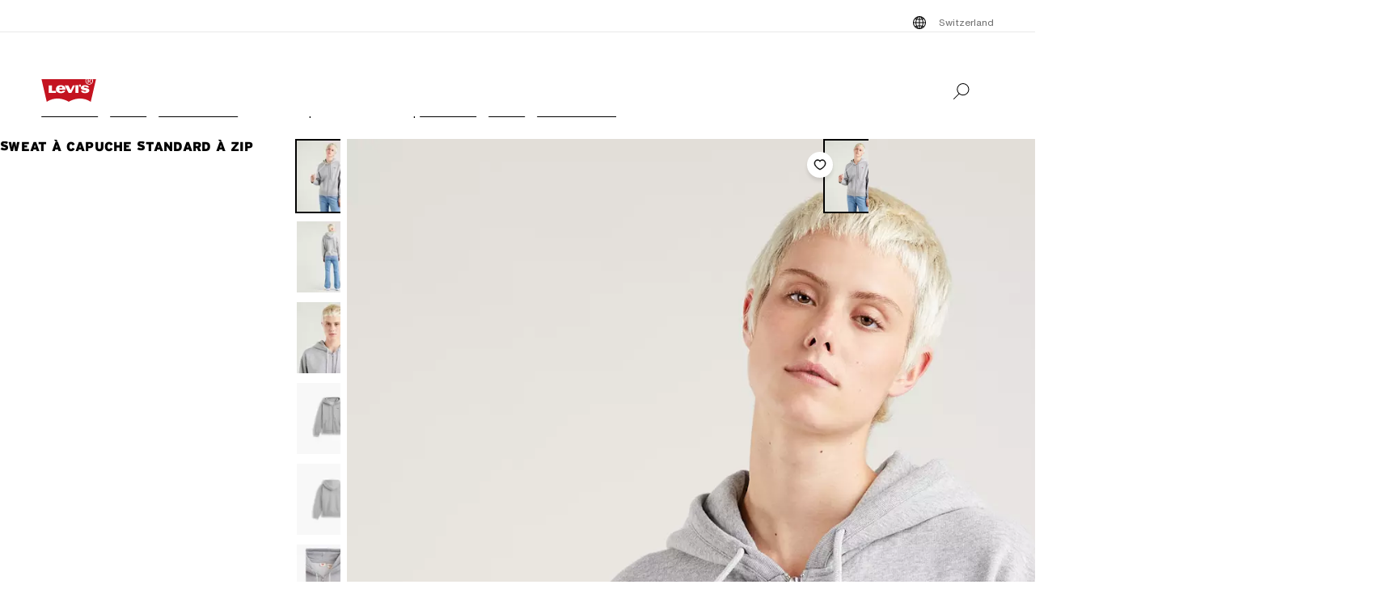

--- FILE ---
content_type: text/html; charset=utf-8
request_url: https://www.levi.com/CH/fr_CH/vetements/femme/sweat-a-capuche-standard-a-zip/p/A07770003
body_size: 41961
content:
<!doctype html>
<html lang="fr-CH">
    <head>
        <title>Sweat À Capuche Standard À Zip - Gris | Levi&#x27;s® CH</title>
<meta property="og:title" content="Sweat À Capuche Standard À Zip - Gris | Levi's® CH">
<meta name="description" content="Le site officiel de Levi's® CH offre la meilleure sélection de jeans, denim et vêtements Levi's® pour hommes, femmes et enfants. Achetez notre collection dès aujourd'hui.">
<meta property="og:description" content="Le site officiel de Levi's® CH offre la meilleure sélection de jeans, denim et vêtements Levi's® pour hommes, femmes et enfants. Achetez notre collection dès aujourd'hui.">
<meta property="og:url" content="https://www.levi.com/CH/fr_CH/vetements/femme/pulls-sweats/sweat-a-capuche-standard-a-zip/p/A07770003">
<meta name="branch:deeplink:$deeplink_path" content="levi://app/shop/product/A07770003">
<meta property="og:image" content="https://lsco.scene7.com/is/image/lsco/A07770003-front-pdp-lse?fmt=jpeg&qlt=70&resMode=sharp2&fit=crop,1&op_usm=0.6,0.6,8&wid=1200&hei=630">
<meta property="og:image:type" content="jpeg">
<meta property="og:image:width" content="1200">
<meta property="og:image:height" content="630">
<meta property="og:type" content="website">
<meta property="og:locale" content="fr-CH">
<meta name="robots" content="index,follow">
<link rel="canonical" href="https://www.levi.com/CH/fr_CH/vetements/femme/pulls-sweats/sweat-a-capuche-standard-a-zip/p/A07770003">
<script type="application/ld+json" data-hid="2f2edb2">{"@context":"https://schema.org","@type":"BreadcrumbList","itemListElement":[{"@type":"ListItem","position":0,"name":"Vêtements","item":"https://www.levi.com/CH/fr_CH/vetements/c/levi_clothing"},{"@type":"ListItem","position":1,"name":"Femme","item":"https://www.levi.com/CH/fr_CH/vetements/femme/c/levi_clothing_women"},{"@type":"ListItem","position":2,"name":"Pulls & Sweats","item":"https://www.levi.com/CH/fr_CH/vetements/femme/pulls-sweats/c/levi_clothing_women_sweaters_sweatshirts"},{"@type":"ListItem","position":3,"name":"Sweat à capuche standard à zip","item":"https://www.levi.com/CH/fr_CH/vetements/femme/pulls-sweats/sweat-a-capuche-standard-a-zip/p/A07770003"}]}</script>
<script type="application/ld+json" data-hid="262ba6d">{"@context":"https://schema.org/","@type":"Product","name":"Sweat à capuche standard à zip","image":["https://lsco.scene7.com/is/image/lsco/A07770003-front-pdp-lse?$onmodelfront_full$","https://lsco.scene7.com/is/image/lsco/A07770003-back-pdp-lse?$onmodelback$","https://lsco.scene7.com/is/image/lsco/A07770003-detail1-pdp-lse?$detail$","https://lsco.scene7.com/is/image/lsco/A07770003-alt1-pdp-lse?$laydownfront$","https://lsco.scene7.com/is/image/lsco/A07770003-alt2-pdp-lse?$laydownback$","https://lsco.scene7.com/is/image/lsco/A07770003-alt3-pdp-lse?$detail$"],"description":"Un bon sweat à capuche se doit d’être confortable et facile à porter. Voilà pourquoi ce sweat à capuche en jersey French Terry offre un toucher tout doux et une coupe facile à porter. Poignets en bord-côtes","sku":"A07770003","gtin12":"00195901425028","brand":{"@type":"Thing","name":"Levi"},"aggregateRating":{"@type":"AggregateRating","ratingValue":3.9,"reviewCount":10},"offers":{"@type":"Offer","url":"https://www.levi.com/CH/fr_CH/vetements/femme/pulls-sweats/sweat-a-capuche-standard-a-zip/p/A07770003","priceCurrency":"CHF","price":"99.9"},"@id":"https://www.levi.com/CH/fr_CH/vetements/femme/pulls-sweats/sweat-a-capuche-standard-a-zip/p/A07770003"}</script>
<script id="unhead:payload" type="application/json">{"title":"Sweat À Capuche Standard À Zip - Gris | Levi's® CH"}</script>
        <!-- 234.0.0|0efe65e2a|v22.16.0 -->
        <script src="/ngsa/library/levi_common.js?single"></script>
        <link rel="preconnect" href="https://lsco.scene7.com" />
        <link rel="preconnect" href="https://lscoglobal.scene7.com">
        <link rel="preconnect" href="https://lscoecomm.scene7.com" />
        <meta http-equiv="content-type" content="text/html; charset=utf-8" />
        <meta name="viewport" content="width=device-width, initial-scale=1" />
        <meta name="google-play-app" content="app-id=com.levistrauss.customer" />
        <link rel="icon" sizes="any" href="/favicon.ico" />
        <link rel="icon" href="/favicon.svg" type="image/svg+xml" />
        <link rel="apple-touch-icon" type="image/png" href="/ngsa/favicon/apple-touch-icon.png" />
        <meta name="theme-color" media="(prefers-color-scheme: light)" content="#ffffff" />
        <meta name="theme-color" media="(prefers-color-scheme: dark)" content="#070b21" />
        <script src="https://cdn.quantummetric.com/network-interceptor/quantum-levistraussco.js" crossorigin="anonymous" async></script>
        
    <script>
    Object.defineProperty(window, "__LSCO_ENV_NAME__", { writable: false, configurable: false, value: "ssr-prod" });
Object.defineProperty(window, "__LSCO_ENV_COLOR__", { writable: false, configurable: false, value: "bot" });
Object.defineProperty(window, "__LSCO_ENV_REGION__", { writable: false, configurable: false, value: "usw2" });
Object.defineProperty(window, "__LSCO_PAGE_NAME__", { writable: false, configurable: false, value: "ProductDetail" });
    </script>
    
        <script>
(()=>{const t=t=>t?.replace?.(/[^a-zA-Z0-9-]/g,"")||"",e=e=>t((t=>{const e=`; ${document.cookie}`.split(`; ${t}=`);return 2===e.length?e.pop().split(";").shift():""})(e))||t((t=>{try{return localStorage.getItem(t)}catch{return""}})(e))||"",o=(e,o)=>{const x=t(o);((t,e,o)=>{let x="";if(Number(o)){const t=new Date;t.setTime(t.getTime()+24*o*60*60*1e3),x=`; expires=${t.toUTCString()}`}const r="https:"===window.location.protocol?"; Secure":"";document.cookie=`${t}=${e}${x}${r}; path=/; SameSite=Strict`})(e,x,365),((t,e)=>{try{localStorage.setItem(t,e)}catch{}})(e,x),((t,e)=>{Object.defineProperty(window,t,{writeable:!1,configurable:!1,value:e})})(e,x)};(()=>{const t="LevisID",x="ajs_anonymous_id";let r=e(t),n=e(x);r&&!n?n=r:!r&&n?r=n:r||n||(r=window?.crypto?.randomUUID?.()||"xxxxxxxx-xxxx-4xxx-yxxx-xxxxxxxxxxxx".replace(/[xy]/g,t=>{const e=Math.floor(16*Math.random());let o;return o="x"===t?e:e%4+8,o.toString(16)}),n=r),o(t,r),o(x,n)})()})();
window.LSCO={dtos:{globalData:{customer:{user_id:"anonymous",account_type:"anonymous",auth_status:"guest",levi_id:window.LevisID||"",adobe_id:"",city:"",state:""},brand:"levi"}}},window.lsanalytics_pageIndex=-1,window.lsanalytics={track(a,l){window.lsanalytics_earlyTrackCalls=window.lsanalytics_earlyTrackCalls||{};const s=`${window.lsanalytics_pageIndex}`;window.lsanalytics_earlyTrackCalls[s]=window.lsanalytics_earlyTrackCalls[s]||[],window.lsanalytics_earlyTrackCalls[s].push({event:a,properties:l,pageData:window.LSCO.dtos})},page(){const a=Array.isArray(window.lsanalytics_earlyPageCalls)?window.lsanalytics_earlyPageCalls:[];a.push({is_spa:!0,dataLayer:window.LSCO.dtos}),window.lsanalytics_earlyPageCalls=a,window.lsanalytics_pageIndex++}};
</script>
        <script>
Object.defineProperty(window, "__LSCO_ENV__", { writeable: false, configurable: false, value: {"VITE_ADYEN_CSS_PATH_V3":"https://checkoutshopper-live.adyen.com/checkoutshopper/sdk/5.65.0/adyen.css","VITE_ADYEN_JS_PATH_V3":"https://checkoutshopper-live.adyen.com/checkoutshopper/sdk/5.65.0/adyen.js","VITE_AFTERPAY_SCRIPT_PATH":"https://portal.afterpay.com/afterpay.js","VITE_ANONYMOUS_USER":"anonymous","VITE_API_PROXY":"","VITE_API_URL":"/nextgen-webhooks/","VITE_APP_EXCLUSIVE_LSA_DEEP_LINK_BASE_PATH":"https://levis-alternate.app.link","VITE_APP_EXCLUSIVE_LSE_DEEP_LINK_BASE_PATH":"https://mv50w-alternate.app.link","VITE_APPLE_PAY_URL":"https://apple-pay-gateway-cert.apple.com/paymentservices/startSession","VITE_BRAINTREE_CLIENT_SCRIPT_PATH":"https://js.braintreegateway.com/web/3.78.2/js/venmo.min.js","VITE_BRAINTREE_DATA_COLLECTOR_SCRIPT_PATH":"https://js.braintreegateway.com/web/3.78.2/js/data-collector.min.js","VITE_BRAINTREE_VENMO_SCRIPT_PATH":"https://js.braintreegateway.com/web/3.78.2/js/client.min.js","VITE_BV_URL_LEVIS_LSA":"https://apps.bazaarvoice.com/deployments/levis/lsa_implementation_production/production","VITE_BV_URL_LEVIS_LSE":"https://apps.bazaarvoice.com/deployments/levis/lse_implementation_production/production","VITE_CONFIG_EXPIREY_TIME":"8640000","VITE_CYBS_FLEX_JS_PATH_V2":"https://flex.cybersource.com/cybersource/assets/microform/0.11/flex-microform.min.js","VITE_CYBS_PAYPAL_URL":"https://www.paypal.com/cgi-bin/webscr?cmd=_express-checkout&NOSHIPPING=1&token=","VITE_DEFAULT_TOKEN_STRING":"dummy","VITE_ESW_TRACKING_URL":"https://logistics-tracking-ui.sandbox.eshopworld.com/en-ie/lev","VITE_ESW_WELCOMEMAT_CSS_URL":"https://uatrc-checkout.eshopworld.net/Checkout/PluginCss?guid=5975D218-34AA-40B4-84B7-61B88251BD12","VITE_ESW_WELCOMEMAT_JS_URL":"https://uatrc-checkout.eshopworld.net/Checkout/Container?guid=5975D218-34AA-40B4-84B7-61B88251BD12","VITE_EXTEND_SESSION_DEBOUNCE":"15000","VITE_EXTEND_SESSION_THROTTLE":"86400000","VITE_GMAP_ID":"AIzaSyBG1wzDQ7KBRxYtGmcmqbESDBn2iyH4zxY","VITE_GOOGLE_PAY_ENV":"PRODUCTION","VITE_GTM_ACCOUNT_ID":"GTM-5MH6TL3","VITE_GTM_PATH":"https://www.googletagmanager.com/gtm.js","VITE_HEADER_CACHED_OPERATION":"x-operation-cached","VITE_HEADER_FOOTER_TIMER":"1800000","VITE_HEADER_TITLE":"x-sessionid","VITE_HOME_REDIRECT":"/US/en_US","VITE_I18N_FALLBACK_LOCALE":"en","VITE_INDEX_FOLLOW":"index,follow","VITE_INVENTORY_TIMER":"300","VITE_LEVI_APPSTORE_URL_LSE":"https://euapp.levi.com/download-app-ios","VITE_LEVI_APPSTORE_URL":"https://app.levi.com/download-app-ios","VITE_LEVI_GOOGLEPLAY_URL_LSE":"https://euapp.levi.com/download-app-android","VITE_LEVI_GOOGLEPLAY_URL":"https://app.levi.com/download-app-android","VITE_LEVI_ROOT_URL":"https://www.levi.com/global","VITE_LOG_ERROR_PAYLOAD":"false","VITE_LOG_LEVEL":"INFO","VITE_LOG_REQUEST_PAYLOAD":"false","VITE_LOG_RESPONSE_PAYLOAD":"false","VITE_LOQATE_FIND_RETRIVE_WAITING_TIMEOUT":"6000","VITE_MAKE_RESERVATION_TIMEOUT":"1800000","VITE_MAKERESERVATION_WAITING_TIMEOUT":"6000","VITE_NARVAR_RETURN_PATH":"https://returns.narvar.com","VITE_NARVAR_BASE_PATH":"https://www.narvar.com","VITE_NOINDEX_NOFOLLOW":"noindex,nofollow","VITE_NOTIFY_ON_SALE_TOOL_TIP_APPEAR":"1000","VITE_NOTIFY_ON_SALE_TOOL_TIP_CLOSE":"5000","VITE_RECOMMENDATIONS_ITEMS_COUNT":"15","VITE_OOS_RECOMMENDATIONS_ITEMS_COUNT":"6","VITE_AWS_REGION":"us-west","VITE_SIZE_GROUPED_FACETS":"waist,length,accessories,baby,belts,bigandtall,bigandtallbottoms,bigandtalltops,bigboys,biggirls,boys,dressesandjumpsuits,girls,littleboys,littlegirls,madeandcrafted,plusbottoms,plussizes,plustops,shirtsandouterwear,shoes,socks,toddler,tops,topsandouterwear,underwear,bottoms","VITE_SIZE_NEEDS_TILES":"WAIST,LENGTH,ACCESSORIES,BABY BELTS,BIGANDTALL,BIGANDTALLBOTTOMS,BIGANDTALLTOPS,BIGBOYS BIGGIRLS,BOYS,DRESSESANDJUMPSUITS,GIRLS,LITTLEBOYS,LITTLEGIRLS,MADEANDCRAFTED,PLUSBOTTOMS,PLUSSIZES,PLUSTOPS,SHIRTSANDOUTERWEAR,SHOES,SOCKS,TODDLER,TOPS,TOPSANDOUTERWEAR,UNDERWEAR,BOTTOMS","VITE_STOCK_AVAIL_WAITING_TIMEOUT":"6000","VITE_SUGGEST_DEBOUNCE_WAIT":"100","VITE_SUGGESTED_SEARCH":"2","VITE_UNIDAYS_IFRAME_URL":"https://levis-embedded.myunidays.com","VITE_URL_ORIGIN_LEVI":"https://www.levi.com","VITE_ZEN_DESK_LEVI_JS_PATH":"https://static.zdassets.com/ekr/snippet.js?key=20e49099-4650-493e-a288-a2e32022051f","VITE_HARNESS_FF_CLIENTSIDE_SDK_KEY":"a5619793-3cad-4a05-9f57-38a75d1d6e00","VITE_NEWRELIC_BROWSER_ACCOUNT_ID":"376472","VITE_NEWRELIC_BROWSER_TRUST_KEY":"376472","VITE_NEWRELIC_BROWSER_AGENT_ID":"1589038451","VITE_NEWRELIC_BROWSER_LICENSE_KEY":"NRBR-d3909912ee3e811d14d","VITE_NEWRELIC_BROWSER_APPLICATION_ID":"1589038451","VITE_NEWRELIC_DISABLED":"true","VITE_NEXTGEN_OMS_CART_ATP_TIMEOUT":"3000","VITE_AFTERPAY_MESSAGE_PATH":"https://static-us.afterpay.com/javascript/present_afterpay_l2.js","VITE_PERSONALIZED_SEARCH_LSE":"v1","VITE_GR_CLIENT_VERSION":"0.1.0","VITE_GOOGLE_MAPS_API_URL":"https://maps.googleapis.com/maps/api/geocode/json?","VITE_MAKERES_ALLOCATED":"Allocated","VITE_OTHERS_STOCK_AVAILABILITY_CALL_TIME_BETWEEN":"120000","VITE_REFER_A_FRIEND_SHARE_LINK":"https://share.levi.com/core.js","VITE_MAKERES_ALLOCATION_FAIL":"Allocation Failed","VITE_REFER_A_FRIEND_PROGRAM":"refer-a-friend","VITE_CYBERSOURCE_WEBHOOK_ORIGIN_ID":"prod-bot","VITE_COMMIT_HASH":"0efe65e2a","VITE_CYBS_FLEX_JS_PATH":"https://flex.cybersource.com/cybersource/assets/microform/0.4/flex-microform.min.js","VITE_SPECTRUM_ASSETS_PATH":"https://cdn.spectrumcustomizer.com/levi/ngs/frontend/js","VITE_GR_CLIENT_NAME":"WebApp","VITE_MAKERES_PARTIAL_ALLOCATION":"Partially Allocated","VITE_LEVI_APPSTORE_IMAGE":"https://tools.applemediaservices.com/api/badges/download-on-the-app-store/black/en-us?size=250x83&amp;releaseDate=latest","VITE_GMAP_ID_BOPIS":"AIzaSyBBrwdC_eBFFCrI8zDCNwj77EG6N_y3Cw0","VITE_PERSONALIZED_NAV_MODEL_LSA":"_version","VITE_IGNORE_ERRORS_ON_SERVICES":"cmsContent,prePopulatedSearch,suggestedSearch,promoBannerPromos,getReviews,getRankedReviews,getReviewKeyphrases,getReviewSummaryInfo,getFavoriteItems,getLoyaltyData,getSameDayDeliveryInfo,getBenefits,getShippingAddresses,loqateFindAddress,loqateRetrieveAddress,getCustomerPreferredStore,getPaymentMethods,addGiftWrap,updateDonation","VITE_PERSONALIZED_NAV_MODEL_LSE":"LSE_PERSO-NAV_L3-V1","VITE_TOKEN_SAFE_TIME":"180000","VITE_NARVAR_PATH":"https://returns.narvar.com","VITE_ZEN_DESK__DOCKERS_JS_PATH":"https://static.zdassets.com/ekr/snippet.js?key=18c0a97f-2d93-4f40-b61d-f82a457f4b79","VITE_STOCK_AVAILABILITY_CALL_TIME_BETWEEN":"300000","VITE_BRAINTREE_DROPIN_SCRIPT_PATH":"https://js.braintreegateway.com/web/dropin/1.25.0/js/dropin.min.js","VITE_ADYEN_CSS_PATH":"https://checkoutshopper-live.adyen.com/checkoutshopper/sdk/3.4.0/adyen.css","VITE_ESW_PRIVACYPOLICY_URL":"https://www.eshopworld.com/privacy-policy-en/","VITE_MAKERES_ALLOCATION_CANCEL":"Canceled","VITE_NOINDEX_FOLLOW":"noindex,follow","VITE_I18N_LOCALE":"en","VITE_INDEX_NOFOLLOW":"index,nofollow","VITE_ADYEN_JS_PATH":"https://checkoutshopper-live.adyen.com/checkoutshopper/sdk/3.4.0/adyen.js","VITE_LEVI_GOOGLEPLAY_IMAGE":"https://play.google.com/intl/en_us/badges/static/images/badges/en_badge_web_generic.png","VITE_FLX_STATIC_ASSETS_HOST":"https://www.levi.com/flx","VITE_CYBERSOURCE_URL":"https://secureacceptance.cybersource.com/embedded/pay","VITE_PERSONALIZED_SEARCH_LSA":"LSA_PPF_V1","VITE_ONETRUST_CCPA_PATH":"https://privacyportal-cdn.onetrust.com/dsarwebform/e98cfc32-4d5a-46a3-8cc7-0acd7570664d/f1cb77df-0833-4305-b2b4-61bd2b8b4a1c.html","VITE_USER_NODE_ENV":"production","VITE_PACKAGE_VERSION":"234.0.0","VITE_PACKAGE_NAME":"levi-frontend"}});
Object.freeze(window.__LSCO_ENV__);
</script>
        
        <link rel="stylesheet" href="/ngsa/css/router-Co1FRHb--v234_0_0-c_0efe65e2a-t260113_1550.css"><link rel="stylesheet" href="/ngsa/css/App-DNTqG3ZX-v234_0_0-c_0efe65e2a-t260113_1550.css"><link rel="stylesheet" href="/ngsa/css/ProgressSpinner-CNBxyj7F-v234_0_0-c_0efe65e2a-t260113_1550.css"><link rel="stylesheet" href="/ngsa/css/SvgIcon-BFMbKQGc-v234_0_0-c_0efe65e2a-t260113_1550.css"><link rel="stylesheet" href="/ngsa/css/ProductDetail-CW4EGoPy-v234_0_0-c_0efe65e2a-t260113_1550.css"><link rel="stylesheet" href="/ngsa/css/Price-CH18Z3fZ-v234_0_0-c_0efe65e2a-t260113_1550.css"><link rel="stylesheet" href="/ngsa/css/LowestRecentPriceWrapper-DXapRnKl-v234_0_0-c_0efe65e2a-t260113_1550.css"><link rel="stylesheet" href="/ngsa/css/PromoBadge-DsF-wifl-v234_0_0-c_0efe65e2a-t260113_1550.css"><link rel="stylesheet" href="/ngsa/css/VPixleeContainer-WuFWXZan-v234_0_0-c_0efe65e2a-t260113_1550.css"><link rel="stylesheet" href="/ngsa/css/ProductInfo-CmdQrero-v234_0_0-c_0efe65e2a-t260113_1550.css"><link rel="stylesheet" href="/ngsa/css/SustainabilityBadge-BKnX29Ke-v234_0_0-c_0efe65e2a-t260113_1550.css"><link rel="stylesheet" href="/ngsa/css/BVReviewStars-CoEs--C3-v234_0_0-c_0efe65e2a-t260113_1550.css"><link rel="stylesheet" href="/ngsa/css/ChannelBadge-ZzdyYtb--v234_0_0-c_0efe65e2a-t260113_1550.css"><link rel="stylesheet" href="/ngsa/css/ProductDetailTabs-iCyFxEVB-v234_0_0-c_0efe65e2a-t260113_1550.css"><link rel="stylesheet" href="/ngsa/css/PDPSTLModal-CEDIT1Bc-v234_0_0-c_0efe65e2a-t260113_1550.css"><link rel="stylesheet" href="/ngsa/css/Footer-gkjzG4Sk-v234_0_0-c_0efe65e2a-t260113_1550.css"><link rel="stylesheet" href="/ngsa/css/ProductMediaGallery-Da7d16kv-v234_0_0-c_0efe65e2a-t260113_1550.css"><link rel="stylesheet" href="/ngsa/css/VResponsivePicture-BsIUg6sL-v234_0_0-c_0efe65e2a-t260113_1550.css"><link rel="stylesheet" href="/ngsa/css/ProductMedia-DydHqgFb-v234_0_0-c_0efe65e2a-t260113_1550.css"><link rel="stylesheet" href="/ngsa/css/PDPFavoriteButton-l37lEBnn-v234_0_0-c_0efe65e2a-t260113_1550.css">
        <script>window.__LSCO_ROUTE_TRANSITIONING__ = false; window.internalTargetPageParams = () => { return {"entity.id":"A07770003CH","entity.ItemType":"Hoodies","entity.FitNumber":"","entity.Style":"","entity.value":99.9,"entity.regularprice":99.9,"entity.softmarkdownprice":"","entity.hardmarkdownprice":"","entity.categoryId":"levi_clothing,levi_clothing_women,levi_clothing_women_sweaters_sweatshirts"} };</script>
        <script>
            const lf = "lscoExperimentFeatureFlags";
            Object.defineProperty(window, lf, { writeable: false, configurable: false, value: {} });
            Object.defineProperty(window, "lscoSetExperimentFeatureFlag", {
                writeable: false,
                configurable: false,
                value: (fi, fv, ct) => {
                    const [, country] = window.location.pathname.match(/\/([A-Z]{2})\/([a-z]{2}|[a-z]{2}_[A-Z]{2})\//) || [];
                    const c = ct || country;
                    if (!c || !fi) return;
                    const w = window;
                    w[lf] = w[lf] || {};
                    w[lf][c] = w[lf][c] || {};
                    w[lf][c][fi] = fv;
                    if (typeof CustomEvent === "function") {
                        w.dispatchEvent(new CustomEvent("lscoExperimentFeatureFlagSet", { detail: fi }));
                    }
                },
            });
        </script>
        
        <link rel="preload" href="/ngsa/fonts/Helvetica-Now-Text-Regular.woff2" as="font" type="font/woff2" crossorigin />
        <link rel="preload" href="/ngsa/fonts/InterstateWGL-Black.woff2" as="font" type="font/woff2" crossorigin />
        <link rel="preload" href="/ngsa/fonts/Helvetica-Now-Text-Bold.woff2" as="font" type="font/woff2" crossorigin />
        <link rel="preload" href="/ngsa/fonts/Interstate-Bold.woff" as="font" type="font/woff2" media="(min-width: 1025px)" crossorigin />
        
        <link rel="modulepreload" href="/ngsa/js/main-BwrlKJrl-v234_0_0-c_0efe65e2a-t260113_1550.js"><link rel="modulepreload" href="/ngsa/js/router-RMvWck0r-v234_0_0-c_0efe65e2a-t260113_1550.js"><link rel="modulepreload" href="/ngsa/js/App-DKWUqznU-v234_0_0-c_0efe65e2a-t260113_1550.js"><link rel="modulepreload" href="/ngsa/js/ProgressSpinner-CE6_tsDx-v234_0_0-c_0efe65e2a-t260113_1550.js"><link rel="modulepreload" href="/ngsa/js/SvgIcon-ZSNACe28-v234_0_0-c_0efe65e2a-t260113_1550.js"><link rel="modulepreload" href="/ngsa/js/ProductDetail-ChQnZmW_-v234_0_0-c_0efe65e2a-t260113_1550.js"><link rel="modulepreload" href="/ngsa/js/Price-WqqsBJR1-v234_0_0-c_0efe65e2a-t260113_1550.js"><link rel="modulepreload" href="/ngsa/js/LowestRecentPriceWrapper-xTL2SIFo-v234_0_0-c_0efe65e2a-t260113_1550.js"><link rel="modulepreload" href="/ngsa/js/PromoBadge-RpO4Bbit-v234_0_0-c_0efe65e2a-t260113_1550.js"><link rel="modulepreload" href="/ngsa/js/VPixleeContainer-DO7pmLj4-v234_0_0-c_0efe65e2a-t260113_1550.js"><link rel="modulepreload" href="/ngsa/js/VClientOnly-DhBX83k5-v234_0_0-c_0efe65e2a-t260113_1550.js"><link rel="modulepreload" href="/ngsa/js/Truste-BE8uz8yx-v234_0_0-c_0efe65e2a-t260113_1550.js"><link rel="modulepreload" href="/ngsa/js/ProductInfo-C_yyusam-v234_0_0-c_0efe65e2a-t260113_1550.js"><link rel="modulepreload" href="/ngsa/js/SustainabilityBadge-CZTwc5Wj-v234_0_0-c_0efe65e2a-t260113_1550.js"><link rel="modulepreload" href="/ngsa/js/BVReviewStars-D6yUOQ8s-v234_0_0-c_0efe65e2a-t260113_1550.js"><link rel="modulepreload" href="/ngsa/js/ChannelBadge-CaulSs-h-v234_0_0-c_0efe65e2a-t260113_1550.js"><link rel="modulepreload" href="/ngsa/js/ProductDetailTabs-BPGKTMYh-v234_0_0-c_0efe65e2a-t260113_1550.js"><link rel="modulepreload" href="/ngsa/js/PDPSTLModal-CK1lJ3mr-v234_0_0-c_0efe65e2a-t260113_1550.js"><link rel="modulepreload" href="/ngsa/js/Footer-BC4CjL0z-v234_0_0-c_0efe65e2a-t260113_1550.js"><link rel="modulepreload" href="/ngsa/js/ProductMediaGallery-C_ZI63Li-v234_0_0-c_0efe65e2a-t260113_1550.js"><link rel="modulepreload" href="/ngsa/js/VProductMediaSSR-BCLWLP1P-v234_0_0-c_0efe65e2a-t260113_1550.js"><link rel="modulepreload" href="/ngsa/js/VResponsivePicture-hlk2e4CP-v234_0_0-c_0efe65e2a-t260113_1550.js"><link rel="modulepreload" href="/ngsa/js/ProductMedia-D8RRkebW-v234_0_0-c_0efe65e2a-t260113_1550.js"><link rel="modulepreload" href="/ngsa/js/PDPFavoriteButton-DgHD96Fu-v234_0_0-c_0efe65e2a-t260113_1550.js"><link rel="modulepreload" href="/ngsa/js/optimizelyReactivate-CIGAnrTQ-v234_0_0-c_0efe65e2a-t260113_1550.js"><link rel="modulepreload" href="/ngsa/js/ssrGlobalStoreHeadMeta-CmiRAj9C-v234_0_0-c_0efe65e2a-t260113_1550.js"><link rel="modulepreload" href="/ngsa/js/ssrGlobalStoreRoute-PF2051I4-v234_0_0-c_0efe65e2a-t260113_1550.js"><link rel="modulepreload" href="/ngsa/js/csrGlobalStoreAppState-C4rovXa9-v234_0_0-c_0efe65e2a-t260113_1550.js"><link rel="modulepreload" href="/ngsa/js/index-CQvHSttR-v234_0_0-c_0efe65e2a-t260113_1550.js">    </head>
    <body>
        
        <div id="app"><div class="app ProductDetail"><!----><div class="progress-spinner-mask" style="display:none;" data-v-3e7b96a4><div class="progress-spinner-container" data-v-3e7b96a4><div class="progress-spinner-loading-icon" data-v-3e7b96a4></div><!----><!----></div></div><header class="main-site-header" data-v-bfadb40f><a class="skip-link" href="javascript:void(0)" aria-label="Skip To Main Content" data-v-bfadb40f> Skip to main content </a><div class="header-bar" aria-level="2" aria-label="Header bar" id="headerBar" data-v-bfadb40f data-v-b08474e5><div class="branch-journeys-top" data-v-b08474e5></div><div class="header-bar__section-wrapper lsco-row" data-v-b08474e5><div class="utility-bar lsco-col-xs--last lsco-col-lg--first show-desktop utility-bar-section" data-v-b08474e5 data-v-bc9ab64a><div class="utility-bar__inner-wrapper lsco-row lsco-row-xs--center lsco-row-xs--middle" style="" data-v-bc9ab64a><div class="lsco-col-xs-23" data-v-bc9ab64a><div class="utility-bar__wrapper lsco-row lsco-row-xs--middle lsco-row-xs--center lsco-row-lg--end" data-v-bc9ab64a><!----><ul class="utility-bar__links-wrapper lsco-row lsco-col-xs-8 lsco-row-xs--end show-desktop lsco-row-xs--middle" data-v-bc9ab64a><!----><li class="utility-bar__link" data-v-bc9ab64a><button class="utility-bar__link-item -button lsco-row lsco-row-xs--middle country-picker" aria-label="Menu Button Switzerland opens in a popup" data-v-bc9ab64a><svg xmlns="http://www.w3.org/2000/svg" width="24" height="24" fill="none" viewBox="0 0 24 24" style="" class="svg-icon svg-icon--global-country-icon nr-block icon-pin" aria-hidden="true" id="svg-title--global-country-icon" data-v-bc9ab64a data-v-8db5990c><path fill="#000" d="M12.4 4.01a8 8 0 1 1-1 .014V4h1zm0 14.944c.724-.154 1.486-.727 2.137-1.811q.115-.193.22-.4a15 15 0 0 0-2.357-.238zm-1-2.442c-.777.028-1.505.108-2.158.23q.107.209.222.4c.591.986 1.274 1.55 1.936 1.76zm-3.158.464q-.466.134-.846.296a7 7 0 0 0 1.7 1.097 7.4 7.4 0 0 1-.854-1.393m7.514 0c-.249.52-.535.989-.853 1.392a7 7 0 0 0 1.7-1.096 8 8 0 0 0-.847-.296M5.027 12.6a6.97 6.97 0 0 0 1.624 3.915c.354-.177.76-.334 1.208-.468a12 12 0 0 1-.644-3.447zm11.757 0a12 12 0 0 1-.645 3.447c.448.134.855.29 1.209.468a6.97 6.97 0 0 0 1.625-3.915zm-8.568 0a11 11 0 0 0 .618 3.204 15.5 15.5 0 0 1 2.566-.293V12.6zm4.184 2.905c.986.022 1.925.126 2.766.299.34-.932.561-2.02.618-3.204H12.4zM6.588 7.56a6.97 6.97 0 0 0-1.576 4.04h2.194c.038-1.291.26-2.501.623-3.56a7.6 7.6 0 0 1-1.241-.48m8.6.699c-.846.179-1.792.289-2.788.314V11.6h3.393c-.04-1.235-.26-2.371-.605-3.341m2.19-.74a7.3 7.3 0 0 1-1.219.49c.37 1.066.595 2.287.634 3.59h2.195a6.97 6.97 0 0 0-1.61-4.08m-8.573.761a11.1 11.1 0 0 0-.598 3.32H11.4V8.57a15.6 15.6 0 0 1-2.595-.29m3.595-.707a15 15 0 0 0 2.39-.253 7 7 0 0 0-.253-.463c-.65-1.084-1.413-1.658-2.137-1.812zm-1-2.476c-.662.21-1.345.775-1.936 1.76q-.138.23-.264.483c.665.123 1.407.204 2.2.23zm-2.304.533a7 7 0 0 0-1.78 1.168q.396.17.886.31a7.5 7.5 0 0 1 .894-1.478m5.807 0c.33.419.624.906.88 1.45q.478-.144.862-.316a7 7 0 0 0-1.742-1.133"></path></svg><span data-v-bc9ab64a>Switzerland</span></button></li></ul></div></div></div></div><nav class="header-bar__inner-wrapper lsco-row lsco-row-xs--middle lsco-col-xs--first lsco-col-md--last" aria-label="Primary" role="navigation" data-v-b08474e5><div style="display:none;" class="all-nav-links" data-v-b08474e5><!--[--><div class="show-mobile"><a target="_blank" id="l1MobilePromoImageLink" tabindex="0"><button id="l1MobilePromoImageLink"></button></a></div><!--]--><!--[--><div class="show-mobile"><a href="" target="_blank" id="l1MobilePromoStripLink" tabindex="0"><button id="l1MobilePromoStripLink"></button></a></div><!--]--><!--[--><ul><li><button id="l1Item0">HOMME</button><ul><!--[--><!--[--><li style=""><a href="/CH/fr_CH/nouveautes/c/levi_clothing_men_new_arrivals" class="" id="l1QuickLinks0" target="_self">Nouveautés Homme</a></li><!--]--><!--[--><li style=""><a href="/CH/fr_CH/bestsellers/c/levi_men_collections_bestsellers_north" class="" id="l1QuickLinks1" target="_self">Top ventes Homme</a></li><!--]--><!--[--><li style=""><a href="/CH/fr_CH/shop/collections-and-collaborations" class="" id="l1QuickLinks2" target="_self">Collections et Collab</a></li><!--]--><!--]--></ul><ul><!--[--><div><a href="/CH/fr_CH/promo/c/levi_men_promo_north" class="" id="l2PromoImageLink" target="_self">TOUS LES SOLDES À 50%</a></div><!--]--><!--[--><div><a href="/CH/fr_CH/promo/c/levi_men_promo_north" class="" id="l2PromoStripLink" target="_self">TOUS LES SOLDES À 50%</a></div><!--]--><!--[--><!--[--><!--[--><!--[--><li style=""><div style=""><a href="/CH/fr_CH/vetements/homme/jeans/c/levi_clothing_men_jeans" class="" id="l2Item0" target="_self">Jeans Homme</a></div></li><!--]--><!--[--><li><button id="l2Item1">Styles qu’on aime</button><ul><!--[--><!--[--><li style=""><a href="/CH/fr_CH/vetements/homme/jeans/501-original/c/levi_clothing_men_jeans_501_original" class="" id="l3Item0" target="_self">501® Original Jean</a></li><!--]--><!--[--><li style=""><a href="/CH/fr_CH/vetements/homme/jeans/511TM/c/levi_clothing_men_jeans_511" class="" id="l3Item1" target="_self">Jean 511™ slim</a></li><!--]--><!--[--><li style=""><a href="/CH/fr_CH/c/levi_clothing_men_jeans_straight/facets/feature-fit_name/555™" class="" id="l3Item2" target="_self">555™ Relaxed Straight</a></li><!--]--><!--[--><li style=""><a href="/CH/fr_CH/features/578-baggy" class="" id="l3Item3" target="_self">578™ Baggy Jeans</a></li><!--]--><!--[--><li style=""><a href="/CH/fr_CH/vetements/homme/jeans/502TM/c/levi_clothing_men_jeans_502" class="" id="l3Item4" target="_self">Jean 502™ fuselé</a></li><!--]--><!--]--></ul></li><!--]--><!--]--><!--]--><!--[--><!--[--><!--[--><li><button id="l2Item0">Vêtements Homme</button><ul><!--[--><!--[--><li style=""><a href="/CH/fr_CH/vetements/homme/c/levi_clothing_men" class="" id="l3Item0" target="_self">Tous les vêtements Homme</a></li><!--]--><!--[--><li style=""><a href="/CH/fr_CH/vetements/homme/jeans/c/levi_clothing_men_jeans" class="" id="l3Item1" target="_self">Jeans</a></li><!--]--><!--[--><li style=""><a href="/CH/fr_CH/vetements/homme/vestes-en-jeans-sherpas/c/levi_clothing_men_truckers_sherpas" class="" id="l3Item2" target="_self">Truckers et Sherpas</a></li><!--]--><!--[--><li style=""><a href="/CH/fr_CH/vetements/homme/chemises/c/levi_clothing_men_shirts" class="" id="l3Item3" target="_self">Chemises</a></li><!--]--><!--[--><li style=""><a href="/CH/fr_CH/vetements/homme/vetements-dexterieur/c/levi_clothing_men_outerwear" class="" id="l3Item4" target="_self">Manteaux et vestes</a></li><!--]--><!--[--><li style=""><a href="/CH/fr_CH/vetements/homme/pantalons/c/levi_clothing_men_trousers" class="" id="l3Item5" target="_self">Pantalons et Chinos</a></li><!--]--><!--[--><li style=""><a href="/CH/fr_CH/vetements/homme/chandails-et-molletons/tricots/c/levi_clothing_men_knitwear" class="" id="l3Item6" target="_self">Maille</a></li><!--]--><!--[--><li style=""><a href="/CH/fr_CH/vetements/homme/chandails-et-molletons/c/levi_clothing_men_sweaters_sweatshirts" class="" id="l3Item7" target="_self">Sweats</a></li><!--]--><!--[--><li style=""><a href="/CH/fr_CH/vetements/homme/shorts/c/levi_clothing_men_shorts" class="" id="l3Item8" target="_self">Shorts</a></li><!--]--><!--[--><li style=""><a href="/CH/fr_CH/vetements/homme/t-shirts/c/levi_clothing_men_t_shirts" class="" id="l3Item9" target="_self">T-shirts et polos</a></li><!--]--><!--[--><li style=""><a href="/CH/fr_CH/vetements/homme/grand-et-fort/c/levi_clothing_men_big_tall" class="" id="l3Item10" target="_self">Grandes tailles</a></li><!--]--><!--[--><li style=""><a href="/CH/fr_CH/accessoires/homme/chaussures-accessoires/c/levi_accessories_men_shoes_accessories" class="" id="l3Item11" target="_self">Accessoires</a></li><!--]--><!--[--><li style=""><a href="/CH/fr_CH/accessoires/homme/sous-vetements-chaussettes/c/levi_accessories_men_underwear_socks" class="" id="l3Item12" target="_self">Sous-vêtements et Chaussettes</a></li><!--]--><!--]--></ul></li><!--]--><!--]--><!--]--><!--[--><!--[--><!--[--><li><button id="l2Item0">Caractéristiques</button><ul><!--[--><!--[--><li style=""><a href="/CH/fr_CH/features/bluetab" class="" id="l3Item0" target="_self">BLUE TAB™</a></li><!--]--><!--[--><li style=""><a href="/CH/fr_CH/features/texture-clash" class="" id="l3Item1" target="_self">Le choc des textures</a></li><!--]--><!--[--><li style=""><a href="/CH/fr_CH/levis-denim-icons/c/levi_men_collections_denim_icons" class="" id="l3Item2" target="_self">Levi&#39;s® Denim Icons</a></li><!--]--><!--[--><li style=""><a href="/CH/fr_CH/levis-workwear/c/levi_collections_workwear" class="" id="l3Item3" target="_self">Levi&#39;s® Workwear</a></li><!--]--><!--[--><li style=""><a href="/CH/fr_CH/features/tailor-shop" class="" id="l3Item4" target="_self">Levi&#39;s® Tailor Shop</a></li><!--]--><!--[--><li style=""><a href="/CH/fr_CH/features/men-jeans" class="" id="l3Item5" target="_self">👖Guide des Jeans - Homme</a></li><!--]--><!--]--></ul></li><!--]--><!--[--><li style=""><div style=""><a href="/CH/fr_CH/features/red-tab-members-program" class="" id="l2Item1" target="_self">Levi&#39;s® Red Tab™ Member Program</a></div></li><!--]--><!--[--><li style=""><div style=""><a href="/CH/fr_CH/blog" class="" id="l2Item2" target="_blank">Blog: Off The Cuff</a></div></li><!--]--><!--[--><li style=""><div style=""><a href="/CH/fr_CH/features/levis-app" class="" id="l2Item3" target="_blank">Levi&#39;s® App</a></div></li><!--]--><!--]--><!--]--><!--]--></ul></li></ul><ul><li><button id="l1Item1">FEMME</button><ul><!--[--><!--[--><li style=""><a href="/CH/fr_CH/nouveautes/c/levi_clothing_women_new_arrivals" class="" id="l1QuickLinks0" target="_self">Nouveautés Femme</a></li><!--]--><!--[--><li style=""><a href="/CH/fr_CH/bestsellers/c/levi_women_collections_bestsellers_north" class="" id="l1QuickLinks1" target="_self">Top ventes Femme</a></li><!--]--><!--[--><li style=""><a href="/CH/fr_CH/shop/collections-and-collaborations" class="" id="l1QuickLinks2" target="_self">Collections et Collab</a></li><!--]--><!--]--></ul><ul><!--[--><div><a href="/CH/fr_CH/promo/c/levi_women_promo_north" class="" id="l2PromoImageLink" target="_self">TOUS LES SOLDES À 50%</a></div><!--]--><!--[--><div><a href="/CH/fr_CH/promo/c/levi_women_promo_north" class="" id="l2PromoStripLink" target="_self">TOUS LES SOLDES À 50%</a></div><!--]--><!--[--><!--[--><!--[--><!--[--><li><button id="l2Item0">Jeans Femme</button><ul><!--[--><!--[--><li style=""><a href="/CH/fr_CH/vetements/femme/jeans/c/levi_clothing_women_jeans" class="" id="l3Item0" target="_self">Tous les jeans Femme</a></li><!--]--><!--[--><li style=""><a href="/CH/fr_CH/vetements/femme/jeans/loose-jeans/c/levi_clothing_women_jeans_loose" class="" id="l3Item1" target="_self">Baggy et Loose Jeans</a></li><!--]--><!--[--><li style=""><a href="/CH/fr_CH/vetements/femme/jeans/droits/c/levi_clothing_women_jeans_straight" class="" id="l3Item2" target="_self">Straight Jeans</a></li><!--]--><!--[--><li style=""><a href="/CH/fr_CH/vetements/femme/jeans/bootcut/c/levi_clothing_women_jeans_bootcut" class="" id="l3Item3" target="_self">Bootcut  &amp; Flare Jeans</a></li><!--]--><!--[--><li style=""><a href="/CH/fr_CH/vetements/femme/jeans/skinny/c/levi_clothing_women_jeans_skinny" class="" id="l3Item4" target="_self">Skinny Jeans</a></li><!--]--><!--[--><li style=""><a href="/CH/fr_CH/vetements/femme/jeans/etroit/c/levi_clothing_women_jeans_slim" class="" id="l3Item5" target="_self">Slim Jeans</a></li><!--]--><!--[--><li style=""><a href="/CH/fr_CH/vetements/femme/jeans/taper/c/levi_clothing_women_jeans_taper" class="" id="l3Item6" target="_self">Tapered Jeans</a></li><!--]--><!--]--></ul></li><!--]--><!--[--><li><button id="l2Item1">Styles qu’on aime</button><ul><!--[--><!--[--><li style=""><a href="/CH/fr_CH/vetements/femme/jeans/501-original/c/levi_clothing_women_jeans_501_original" class="" id="l3Item0" target="_self">501® Original Jean</a></li><!--]--><!--[--><li style=""><a href="/CH/fr_CH/ribcage/c/levi_women_collections_ribcage" class="" id="l3Item1" target="_self">Jean Ribcage</a></li><!--]--><!--[--><li style=""><a href="/CH/fr_CH/barrel-jeans/c/levi_clothing_women_barrel_jeans" class="" id="l3Item2" target="_self">Barrel Jeans</a></li><!--]--><!--[--><li style=""><a href="/CH/fr_CH/levis-la-famille-xl/c/levi_women_collections_xl_family" class="" id="l3Item3" target="_self">Levi&#39;s® La Famille XL</a></li><!--]--><!--[--><li style=""><a href="/CH/fr_CH/features/501-curve" class="" id="l3Item4" target="_self">501® Curve</a></li><!--]--><!--]--></ul></li><!--]--><!--]--><!--]--><!--[--><!--[--><!--[--><li><button id="l2Item0">Vêtements Femme</button><ul><!--[--><!--[--><li style=""><a href="/CH/fr_CH/vetements/femme/c/levi_clothing_women" class="" id="l3Item0" target="_self">Tous les vêtements Femme</a></li><!--]--><!--[--><li style=""><a href="/CH/fr_CH/vetements/femme/jeans/c/levi_clothing_women_jeans" class="" id="l3Item1" target="_self">Jeans</a></li><!--]--><!--[--><li style=""><a href="/CH/fr_CH/vetements/femme/manteaux-vestes/c/levi_clothing_women_outerwear" class="" id="l3Item2" target="_self">Manteaux et vestes</a></li><!--]--><!--[--><li style=""><a href="/CH/fr_CH/vetements/femme/chemises-blouses-et-hauts/c/levi_clothing_women_shirts_blouses_tops" class="" id="l3Item3" target="_self">Chemises et blouses</a></li><!--]--><!--[--><li style=""><a href="/CH/fr_CH/vetements/femme/tops-t-shirts/c/levi_clothing_women_tops_t_shirts" class="" id="l3Item4" target="_self">Hauts et t-shirts</a></li><!--]--><!--[--><li style=""><a href="/CH/fr_CH/vetements/femme/robes-salopettes/c/levi_clothing_women_dresses_jumpsuits" class="" id="l3Item5" target="_self">Robes et Combinaisons</a></li><!--]--><!--[--><li style=""><a href="/CH/fr_CH/vetements/femme/vestes-en-jeans-sherpas/c/levi_clothing_women_truckers_sherpas" class="" id="l3Item6" target="_self">Truckers et Sherpas</a></li><!--]--><!--[--><li style=""><a href="/CH/fr_CH/vetements/femme/shorts-jupes/c/levi_clothing_women_shorts_skirts" class="" id="l3Item7" target="_self">Shorts et Jupes</a></li><!--]--><!--[--><li style=""><a href="/CH/fr_CH/vetements/femme/pulls-sweats/c/levi_clothing_women_sweaters_sweatshirts" class="" id="l3Item8" target="_self">Sweats</a></li><!--]--><!--[--><li style=""><a href="/CH/fr_CH/vetements/femme/pulls-sweats/tricots/c/levi_clothing_women_knitwear" class="" id="l3Item9" target="_self">Maille</a></li><!--]--><!--[--><li style=""><a href="/CH/fr_CH/vetements/femme/pantalons/c/levi_clothing_women_trousers" class="" id="l3Item10" target="_self">Pantalons</a></li><!--]--><!--[--><li style=""><a href="/CH/fr_CH/accessoires/femme/sacs-accessoires/c/levi_accessories_women_bags_accessories" class="" id="l3Item11" target="_self">Sacs et Accessoires</a></li><!--]--><!--[--><li style=""><a href="/CH/fr_CH/vetements/femme/grandes-tailles/c/levi_clothing_women_plus_size" class="" id="l3Item12" target="_self">Grandes tailles</a></li><!--]--><!--]--></ul></li><!--]--><!--]--><!--]--><!--[--><!--[--><!--[--><li><button id="l2Item0">Caractéristiques</button><ul><!--[--><!--[--><li style=""><a href="/CH/fr_CH/features/bluetab" class="" id="l3Item0" target="_self">BLUE TAB™</a></li><!--]--><!--[--><li style=""><a href="/CH/fr_CH/features/texture-clash" class="" id="l3Item1" target="_self">Le choc des textures</a></li><!--]--><!--[--><li style=""><a href="/CH/fr_CH/levis-denim-icons/c/levi_women_collections_denim_icons" class="" id="l3Item2" target="_self">Levi&#39;s® Denim Icons</a></li><!--]--><!--[--><li style=""><a href="/CH/fr_CH/levis-workwear/c/levi_collections_workwear" class="" id="l3Item3" target="_self">Levi&#39;s® Workwear</a></li><!--]--><!--[--><li style=""><a href="/CH/fr_CH/features/tailor-shop" class="" id="l3Item4" target="_self">Levi&#39;s® Tailor Shop</a></li><!--]--><!--[--><li style=""><a href="/CH/fr_CH/features/women-jeans" class="" id="l3Item5" target="_self">👖Guide des Jeans - Femme</a></li><!--]--><!--]--></ul></li><!--]--><!--[--><li style=""><div style=""><a href="/CH/fr_CH/features/red-tab-members-program" class="" id="l2Item1" target="_self">Levi&#39;s® Red Tab™ Member Program</a></div></li><!--]--><!--[--><li style=""><div style=""><a href="/CH/fr_CH/blog" class="" id="l2Item2" target="_blank">Blog: Off The Cuff</a></div></li><!--]--><!--[--><li style=""><div style=""><a href="/CH/fr_CH/features/levis-app" class="" id="l2Item3" target="_blank">Levi&#39;s® App</a></div></li><!--]--><!--]--><!--]--><!--]--></ul></li></ul><ul><li><button id="l1Item2">ENFANTS</button><ul><!--[--><!--[--><li style=""><a href="/CH/fr_CH/vetements/enfants/nouveautes/c/levi_clothing_kids_new_arrivals" class="" id="l1QuickLinks0" target="_self">Nouveautés Enfants</a></li><!--]--><!--[--><li style=""><a href="/CH/fr_CH/vetements/enfants/bestsellers/c/levi_kids_collections_bestsellers_north" class="" id="l1QuickLinks1" target="_self">Top ventes Enfants</a></li><!--]--><!--]--></ul><ul><!--[--><div><a href="/CH/fr_CH/promo/c/levi_kids_promo_north" class="" id="l2PromoImageLink" target="_self">TOUS LES SOLDES À 50%</a></div><!--]--><!--[--><div><a href="/CH/fr_CH/promo/c/levi_kids_promo_north" class="" id="l2PromoStripLink" target="_self">TOUS LES SOLDES À 50%</a></div><!--]--><!--[--><!--[--><!--[--><!--[--><li><button id="l2Item0">Vêtements Enfants</button><ul><!--[--><!--[--><li style=""><a href="/CH/fr_CH/vetements/enfants/c/levi_clothing_kids" class="" id="l3Item0" target="_self">Tous les vêtements Enfants</a></li><!--]--><!--[--><li style=""><a href="/CH/fr_CH/vetements/bebe/c/levi_clothing_baby" class="" id="l3Item1" target="_self">Bébé</a></li><!--]--><!--[--><li style=""><a href="/CH/fr_CH/vetements/enfants/c/levi_clothing_toddler_kids" class="" id="l3Item2" target="_self">Enfants</a></li><!--]--><!--[--><li style=""><a href="/CH/fr_CH/vetements/ados/c/levi_clothing_teenagers" class="" id="l3Item3" target="_self">Ados</a></li><!--]--><!--[--><li style=""><a href="/CH/fr_CH/vetements/enfants/jeans/c/levi_clothing_kids_jeans" class="" id="l3Item4" target="_self">Jeans</a></li><!--]--><!--[--><li style=""><a href="/CH/fr_CH/vetements/enfants/tops/c/levi_clothing_kids_tops" class="" id="l3Item5" target="_self">Tops</a></li><!--]--><!--[--><li style=""><a href="/CH/fr_CH/vetements/enfants/sweats-pulls/c/levi_clothing_kids_hoodies_sweaters" class="" id="l3Item6" target="_self">Sweats et Pulls</a></li><!--]--><!--[--><li style=""><a href="/CH/fr_CH/vetements/enfants/manteaux/c/levi_clothing_kids_outerwear" class="" id="l3Item7" target="_self">Manteaux</a></li><!--]--><!--[--><li style=""><a href="/CH/fr_CH/accessoires/enfants/c/levi_accessories_kids" class="" id="l3Item8" target="_self">Accessoires et Chaussures</a></li><!--]--><!--]--></ul></li><!--]--><!--]--><!--]--><!--[--><!--[--><!--[--><li><button id="l2Item0">Caractéristiques</button><ul><!--[--><!--[--><li style=""><a href="/CH/fr_CH/features/girls-jeans-guide" class="" id="l3Item0" target="_self">Guide des Jeans - Fille</a></li><!--]--><!--[--><li style=""><a href="/CH/fr_CH/features/boys-jeans-guide" class="" id="l3Item1" target="_self">Guide des Jeans - Garçon</a></li><!--]--><!--[--><li style=""><a href="/CH/fr_CH/features/red-tab-members-program" class="" id="l3Item2" target="_self">Levi&#39;s® Red Tab™ Member Programme</a></li><!--]--><!--]--></ul></li><!--]--><!--]--><!--]--><!--[--><!----><!--]--><!--]--></ul></li></ul><ul><li><button id="l1Item3">Soldes</button><ul><!--[--><!--[--><li style=""><a href="/CH/fr_CH/promo/c/levi_promo_north" class="" id="l1QuickLinks0" target="_self">Tout magasiner</a></li><!--]--><!--]--></ul><ul><!--[--><div><a href="" target="_blank" id="l2PromoImageLink" tabindex="0"><button id="l2PromoImageLink"></button></a></div><!--]--><!--[--><div><a href="/CH/fr_CH/promo/c/levi_promo_north" class="" id="l2PromoStripLink" target="_self">TOUS LES SOLDES À 50%</a></div><!--]--><!--[--><!--[--><!--[--><!--[--><li><button id="l2Item0">HOMME</button><ul><!--[--><!--[--><li style=""><a href="/CH/fr_CH/c/levi_men_promo_north" class="" id="l3Item0" target="_self">Tout Voir</a></li><!--]--><!--[--><li style=""><a href="/CH/fr_CH/c/levi_men_promo_north/facets/productitemtype/jeans" class="" id="l3Item1" target="_self">Jeans</a></li><!--]--><!--[--><li style=""><a href="/CH/fr_CH/c/levi_men_promo_north/facets/productitemtype/shorts" class="" id="l3Item2" target="_self">Shorts</a></li><!--]--><!--[--><li style=""><a href="/CH/fr_CH/c/levi_men_promo_north/facets/productitemtype/t-shirts/productitemtype/polos/productitemtype/d%C3%A9bardeurs" class="" id="l3Item3" target="_self">T-Shirts et Polos</a></li><!--]--><!--[--><li style=""><a href="/CH/fr_CH/c/levi_men_promo_north/facets/productitemtype/chemises" class="" id="l3Item4" target="_self">Chemises</a></li><!--]--><!--[--><li style=""><a href="/CH/fr_CH/c/levi_men_promo_north/facets/productitemtype/pantalons/productitemtype/chinos/productitemtype/salopettes/productitemtype/jogging" class="" id="l3Item5" target="_self">Pantalons et Chinos</a></li><!--]--><!--[--><li style=""><a href="/CH/fr_CH/c/levi_men_promo_north/facets/productitemtype/sweats%20%C3%A0%20capuche/productitemtype/sweats/productitemtype/gilets/productitemtype/pulls/productitemtype/gilets" class="" id="l3Item6" target="_self">Sweats</a></li><!--]--><!--[--><li style=""><a href="/CH/fr_CH/c/levi_men_promo_north/facets/productitemtype/vestes%20en%20jean%20et%20truckers/productitemtype/vestes%20en%20sherpa" class="" id="l3Item7" target="_self">Truckers et Sherpas</a></li><!--]--><!--[--><li style=""><a href="/CH/fr_CH/c/levi_men_promo_north/facets/productitemtype/vestes/productitemtype/vestes%20matelass%C3%A9es/productitemtype/manteaux/productitemtype/gilets/productitemtype/vestes%20blazer" class="" id="l3Item8" target="_self">Vêtements d’extérieur</a></li><!--]--><!--[--><li style=""><a href="/CH/fr_CH/c/levi_men_promo_north/facets/productitemtype/chapeaux/productitemtype/backpacks/productitemtype/sacs/productitemtype/bandanas/productitemtype/bonnets/productitemtype/ceintures/productitemtype/gants/productitemtype/%C3%A9charpes/productitemtype/chaussettes/productitemtype/sacs%20fourre-tout/productitemtype/sous-v%C3%AAtements/productitemtype/portefeuilles%20et%20accessoires%20en%20cuir/productitemtype/chaussures%20montantes/productitemtype/baskets/productitemtype/chaussures/productitemtype/claquettes/productitemtype/portefeuilles" class="" id="l3Item9" target="_self">Accessoires</a></li><!--]--><!--[--><li style=""><a href="/CH/fr_CH/c/levi_men_promo_north/facets/feature-size_group/big%20&amp;%20tall" class="" id="l3Item10" target="_self">Grandes Tailles</a></li><!--]--><!--]--></ul></li><!--]--><!--]--><!--]--><!--[--><!--[--><!--[--><li><button id="l2Item0">FEMME</button><ul><!--[--><!--[--><li style=""><a href="/CH/fr_CH/c/levi_women_promo_north" class="" id="l3Item0" target="_self">Tout Voir</a></li><!--]--><!--[--><li style=""><a href="/CH/fr_CH/c/levi_women_promo_north/facets/productitemtype/jeans" class="" id="l3Item1" target="_self">Jeans</a></li><!--]--><!--[--><li style=""><a href="/CH/fr_CH/c/levi_women_promo_north/facets/productitemtype/jupes/productitemtype/shorts/productitemtype/shortalls/productitemtype/rompers" class="" id="l3Item2" target="_self">Shorts et Jupes</a></li><!--]--><!--[--><li style=""><a href="/CH/fr_CH/c/levi_women_promo_north/facets/productitemtype/t-shirts/productitemtype/d%C3%A9bardeurs/productitemtype/polos" class="" id="l3Item3" target="_self">Hauts et T-shirts</a></li><!--]--><!--[--><li style=""><a href="/CH/fr_CH/c/levi_women_promo_north/facets/productitemtype/chemises/productitemtype/chemisiers" class="" id="l3Item4" target="_self">Chemises et Blouses</a></li><!--]--><!--[--><li style=""><a href="/CH/fr_CH/c/levi_women_promo_north/facets/productitemtype/robes/productitemtype/jumpsuits/productitemtype/salopettes" class="" id="l3Item5" target="_self">Robes et Combinaisons</a></li><!--]--><!--[--><li style=""><a href="/CH/fr_CH/c/levi_women_promo_north/facets/productitemtype/pantalons/productitemtype/jogging/productitemtype/chinos/productitemtype/leggings" class="" id="l3Item6" target="_self">Pantalons</a></li><!--]--><!--[--><li style=""><a href="/CH/fr_CH/c/levi_women_promo_north/facets/productitemtype/sweats%20%C3%A0%20capuche/productitemtype/sweats/productitemtype/pulls/productitemtype/gilets/productitemtype/gilets/" class="" id="l3Item7" target="_self">Sweats</a></li><!--]--><!--[--><li style=""><a href="/CH/fr_CH/c/levi_women_promo_north/facets/productitemtype/vestes%20en%20jean%20et%20truckers/productitemtype/vestes%20en%20sherpa" class="" id="l3Item8" target="_self">Truckers et Sherpas</a></li><!--]--><!--[--><li style=""><a href="/CH/fr_CH/c/levi_women_promo_north/facets/productitemtype/vestes/productitemtype/vestes%20matelass%C3%A9es/productitemtype/gilets/productitemtype/manteaux/productitemtype/vestes%20blazer" class="" id="l3Item9" target="_self">Vêtements d’extérieur</a></li><!--]--><!--[--><li style=""><a href="/CH/fr_CH/c/levi_women_promo_north/facets/productitemtype/backpacks/productitemtype/sacs/productitemtype/bandanas/productitemtype/bonnets/productitemtype/ceintures/productitemtype/chaussures%20montantes/productitemtype/gants/productitemtype/chapeaux/productitemtype/%C3%A9charpes/productitemtype/chaussures/productitemtype/claquettes/productitemtype/baskets/productitemtype/sacs%20fourre-tout" class="" id="l3Item10" target="_self">Sacs et Accessoires</a></li><!--]--><!--[--><li style=""><a href="/CH/fr_CH/c/levi_women_promo_north/facets/feature-size_group/plus" class="" id="l3Item11" target="_self">Grandes Tailles</a></li><!--]--><!--]--></ul></li><!--]--><!--]--><!--]--><!--[--><!--[--><!--[--><li><button id="l2Item0">ENFANTS</button><ul><!--[--><!--[--><li style=""><a href="/CH/fr_CH/c/levi_kids_promo_north" class="" id="l3Item0" target="_self">Tout Voir</a></li><!--]--><!--[--><li style=""><a href="/CH/fr_CH/c/levi_kids_promo_north/facets/feature-size_group/baby" class="" id="l3Item1" target="_self">Bébé</a></li><!--]--><!--[--><li style=""><a href="/CH/fr_CH/c/levi_kids_promo_north/facets/feature-size_group/kids" class="" id="l3Item2" target="_self">Enfants</a></li><!--]--><!--[--><li style=""><a href="/CH/fr_CH/c/levi_kids_promo_north/facets/feature-size_group/teenager" class="" id="l3Item3" target="_self">Ados</a></li><!--]--><!--]--></ul></li><!--]--><!--]--><!--]--><!--]--></ul></li></ul><!--]--><!--[--><!--[--><!--[--><a href="/US/en_US/">United States</a><!--]--><!--]--><!--[--><!--[--><a href="/CA/en_CA/">Canada</a><a href="/CA/fr_CA/">Canada</a><!--]--><!--]--><!--[--><!--[--><a href="/DK/da_DK/">Denmark</a><a href="/DK/en/">Denmark</a><!--]--><!--]--><!--[--><!--[--><a href="/FI/en/">Finland</a><!--]--><!--]--><!--[--><!--[--><a href="/GB/en_GB/">United Kingdom</a><!--]--><!--]--><!--[--><!--[--><a href="/IE/en_IE/">Ireland</a><!--]--><!--]--><!--[--><!--[--><a href="/IT/it_IT/">Italy</a><a href="/IT/en/">Italy</a><!--]--><!--]--><!--[--><!--[--><a href="/NL/nl_NL/">Netherlands</a><a href="/NL/en/">Netherlands</a><!--]--><!--]--><!--[--><!--[--><!--[-->&gt; <a href="https://levi-nordic.com/no/">Norway - no</a><!--]--><!--]--><!--]--><!--[--><!--[--><!--[-->&gt; <a href="https://levi.pt/pt">Portugal - pt</a><!--]--><!--[-->&gt; <a href="https://levi.pt/en">Portugal - en</a><!--]--><!--]--><!--]--><!--[--><!--[--><a href="/SE/sv_SE/">Sweden</a><a href="/SE/en/">Sweden</a><!--]--><!--]--><!--[--><!--[--><!--[-->&gt; <a href="https://www.levis.com.tr/">Turkey - tr</a><!--]--><!--]--><!--]--><!--[--><!--[--><a href="/AT/de_AT/">Austria</a><a href="/AT/en/">Austria</a><!--]--><!--]--><!--[--><!--[--><a href="/PL/pl_PL/">Poland</a><a href="/PL/en/">Poland</a><!--]--><!--]--><!--[--><!--[--><a href="/BE/nl_BE/">Belgium</a><a href="/BE/fr_BE/">Belgium</a><a href="/BE/en/">Belgium</a><!--]--><!--]--><!--[--><!--[--><a href="/DE/de_DE/">Germany</a><a href="/DE/en/">Germany</a><!--]--><!--]--><!--[--><!--[--><a href="/ES/es_ES/">Spain</a><a href="/ES/en/">Spain</a><!--]--><!--]--><!--[--><!--[--><a href="/FR/fr_FR/">France</a><a href="/FR/en/">France</a><!--]--><!--]--><!--[--><!--[--><a href="/CH/de_CH/">Switzerland</a><a href="/CH/fr_CH/">Switzerland</a><a href="/CH/it_CH/">Switzerland</a><a href="/CH/en/">Switzerland</a><!--]--><!--]--><!--[--><!--[--><a href="/AD/en/">Andorra</a><!--]--><!--]--><!--[--><!--[--><a href="/AL/en/">Albania</a><!--]--><!--]--><!--[--><!--[--><a href="/IS/en/">Iceland</a><!--]--><!--]--><!--[--><!--[--><a href="/LI/en/">Liechtenstein</a><!--]--><!--]--><!--[--><!--[--><a href="/LT/en/">Lithuania</a><!--]--><!--]--><!--[--><!--[--><a href="/LU/en/">Luxembourg</a><!--]--><!--]--><!--[--><!--[--><a href="/LV/en/">Latvia</a><!--]--><!--]--><!--[--><!--[--><a href="/MC/en/">Monaco</a><!--]--><!--]--><!--[--><!--[--><a href="/ME/en/">Montenegro</a><!--]--><!--]--><!--[--><!--[--><a href="/MK/en/">Macedonia</a><!--]--><!--]--><!--[--><!--[--><a href="/MT/en/">Malta</a><!--]--><!--]--><!--[--><!--[--><a href="/HR/en/">Croatia</a><!--]--><!--]--><!--[--><!--[--><a href="/CZ/en/">Czech Republic</a><!--]--><!--]--><!--[--><!--[--><a href="/HU/en/">Hungary</a><!--]--><!--]--><!--[--><!--[--><a href="/KZ/en/">Kazakhstan</a><!--]--><!--]--><!--[--><!--[--><a href="/SI/en/">Slovenia</a><!--]--><!--]--><!--[--><!--[--><a href="/SM/en/">San Marino</a><!--]--><!--]--><!--[--><!--[--><a href="/XK/en/">Kosovo</a><!--]--><!--]--><!--[--><!--[--><a href="/RO/en/">Romania</a><!--]--><!--]--><!--[--><!--[--><a href="/RS/en/">Serbia</a><!--]--><!--]--><!--[--><!--[--><a href="/AZ/en/">Azerbaijan</a><!--]--><!--]--><!--[--><!--[--><a href="/BG/en/">Bulgaria</a><!--]--><!--]--><!--[--><!--[--><!--[-->&gt; <a href="https://www.levi.gr/el/">Cyprus - el</a><!--]--><!--[-->&gt; <a href="https://www.levi.gr/en/">Cyprus - en</a><!--]--><!--]--><!--]--><!--[--><!--[--><a href="/GE/en/">Georgia</a><!--]--><!--]--><!--[--><!--[--><a href="/GI/en/">Gibraltar</a><!--]--><!--]--><!--[--><!--[--><!--[-->&gt; <a href="https://www.levi.gr/el/">Greece - el</a><!--]--><!--[-->&gt; <a href="https://www.levi.gr/en/">Greece - en</a><!--]--><!--]--><!--]--><!--[--><!--[--><!--[-->&gt; <a href="https://www.levi.com.ar/">Argentina - es</a><!--]--><!--]--><!--]--><!--[--><!--[--><!--[-->&gt; <a href="https://www.levis.com.au/">Australia - en</a><!--]--><!--]--><!--]--><!--[--><!--[--><!--[-->&gt; <a href="https://www.levi.com.bo/">Bolivia - es</a><!--]--><!--]--><!--]--><!--[--><!--[--><!--[-->&gt; <a href="https://www.levi.sk/">Slovakia - sk</a><!--]--><!--]--><!--]--><!--[--><!--[--><!--[-->&gt; <a href="https://www.levi.com.br/">Brazil - pt</a><!--]--><!--]--><!--]--><!--[--><!--[--><!--[-->&gt; <a href="https://www.levi.cl/">Chile - es</a><!--]--><!--]--><!--]--><!--[--><!--[--><!--[-->&gt; <a href="https://www.levi.com.cn/">China Mainland - 中国大陆 - zh</a><!--]--><!--]--><!--]--><!--[--><!--[--><!--[-->&gt; <a href="https://www.levi.com.co/">Colombia - es</a><!--]--><!--]--><!--]--><!--[--><!--[--><!--[-->&gt; <a href="https://www.levi.com.ec/">Equador - es</a><!--]--><!--]--><!--]--><!--[--><!--[--><a href="/EE/en/">Estonia</a><!--]--><!--]--><!--[--><!--[--><!--[-->&gt; <a href="https://www.levi.com.hk/">Hong Kong SAR - 中國香港特別行政區 - en</a><!--]--><!--]--><!--]--><!--[--><!--[--><!--[-->&gt; <a href="https://www.levi.in/">India - en</a><!--]--><!--]--><!--]--><!--[--><!--[--><!--[-->&gt; <a href="https://www.levi.co.id/">Indonesia - id</a><!--]--><!--]--><!--]--><!--[--><!--[--><!--[-->&gt; <a href="https://www.levi.jp/">Japan - ja</a><!--]--><!--]--><!--]--><!--[--><!--[--><!--[-->&gt; <a href="https://www.levi.co.kr/">Korea - ko</a><!--]--><!--]--><!--]--><!--[--><!--[--><!--[-->&gt; <a href="https://www.levi.com.my/">Malaysia - en</a><!--]--><!--]--><!--]--><!--[--><!--[--><!--[-->&gt; <a href="https://www.levi.com.mx/">Mexico - es</a><!--]--><!--]--><!--]--><!--[--><!--[--><!--[-->&gt; <a href="https://www.levis.co.nz/">New Zealand - en</a><!--]--><!--]--><!--]--><!--[--><!--[--><!--[-->&gt; <a href="https://www.levi.co.th/">Thailand - th</a><!--]--><!--]--><!--]--><!--[--><!--[--><!--[-->&gt; <a href="https://www.levi.com.pa/">Panama - es</a><!--]--><!--]--><!--]--><!--[--><!--[--><!--[-->&gt; <a href="https://www.levi.com.py/">Paraguay - es</a><!--]--><!--]--><!--]--><!--[--><!--[--><!--[-->&gt; <a href="https://www.levi.pe/">Peru - es</a><!--]--><!--]--><!--]--><!--[--><!--[--><!--[-->&gt; <a href="https://www.levi.com.ph/">Philippines - en</a><!--]--><!--]--><!--]--><!--[--><!--[--><!--[-->&gt; <a href="https://www.levis.com.tw/">Taiwan Region - 台灣地區 - zh</a><!--]--><!--]--><!--]--><!--[--><!--[--><!--[-->&gt; <a href="https://www.levi.com.sg/">Singapore - en</a><!--]--><!--]--><!--]--><!--[--><!--[--><!--[-->&gt; <a href="https://www.levi.co.za/">South Africa - en</a><!--]--><!--]--><!--]--><!--[--><!--[--><!--[-->&gt; <a href="https://www.levi.com.uy/">Uruguay - es</a><!--]--><!--]--><!--]--><!--[--><!--[--><!--[-->&gt; <a href="https://www.levi.com.ve/">Venezuela - es</a><!--]--><!--]--><!--]--><!--[--><!--[--><!--[-->&gt; <a href="https://levi.com.vn/">Vietnam - vi</a><!--]--><!--]--><!--]--><!--]--></div><div class="lsco-col-xs-25 lsco-col-lg-23" data-v-b08474e5><div class="lsco-row lsco-row-xs--middle" data-v-b08474e5><div class="header-bar__logo-wrapper show-desktop" data-v-b08474e5><a href="/CH/fr_CH/" class="header-bar__new-logo header-bar__new-logo--levi" aria-label="levi Logo graphic link" id="headerBarLogo" data-v-b08474e5><svg xmlns="http://www.w3.org/2000/svg" width="77" height="32" viewBox="0 0 77 32" style="" class="svg-icon svg-icon--levi-logo nr-block header-bar__logo-svg" aria-hidden="true" id="svg-title--levi-logo" data-v-b08474e5 data-v-8db5990c><title>Levi Red Tab Member Logo</title><desc>This is the logo of the Levi Red Tab Member Program</desc><path d="M61.403 19.729c-4.692 0-5.547-2.747-5.547-3.428h3.398c0 .4.535.879.986 1.074a2.9 2.9 0 0 0 1.177.192h-.006c.957 0 1.742-.235 1.742-.798 0-.686-.804-.838-1.69-.966-2.413-.353-5.794-.763-5.794-3.498 0-2.551 2.749-3.849 5.667-3.849 4.672 0 5.91 2.623 5.91 3.382h-3.453a1.15 1.15 0 0 0-.634-.908l-.007-.003a3 3 0 0 0-1.357-.335h-.002c-1.29 0-2.016.272-2.016.871 0 .489.654.732 1.594.895 2.453.427 6.219.575 6.219 3.599 0 1.536-1.313 3.77-6.186 3.77zm-5.764-9.675-1.323 1.458h-.55l.606-1.59H53.16v-2.12h2.479zm-7.69-1.343h4.391v10.713h-4.391zm-5.726 10.734h-3.837L32.657 8.731h5.17l3.288 6.512.09.196.082-.196 3.074-6.512h3.104zm-8.243-4.451h-8.886a2.53 2.53 0 0 0 2.719 2.44l-.009.001a2.71 2.71 0 0 0 2.347-1.136l.006-.008H33.7c-1.158 2.697-3.405 3.463-6.467 3.463-3.983 0-6.799-2.185-6.799-5.647 0-3.697 2.774-5.648 6.799-5.648 4.503 0 6.761 2.957 6.761 5.803a5.5 5.5 0 0 1-.017.753zm-13.621 4.434H10.232V8.74h4.553v7.78h5.574zM72.236 0c.032.067.068.132.098.201.268.607.424 1.316.424 2.061v.045-.002.054c0 .754-.156 1.471-.437 2.121l.013-.035a5.5 5.5 0 0 1-1.144 1.701 5.1 5.1 0 0 1-1.646 1.11l-.034.013a5.2 5.2 0 0 1-2.015.401h-.035.002-.029c-.73 0-1.426-.147-2.059-.414l.035.013a5.2 5.2 0 0 1-1.695-1.123 5.4 5.4 0 0 1-1.136-1.666l-.013-.035a5.3 5.3 0 0 1-.425-2.086v-.057.003-.043c0-.745.156-1.453.438-2.094l-.013.033c.03-.069.066-.134.099-.201H.001L7.41 32c15.555-10.136 30.504-.395 31.106-.024h.002l.004-.003h.008l.004.002.003.001c.6-.372 15.551-10.112 31.105.024L77.05 0zM27.148 10.699h-.017a2.05 2.05 0 0 0-2.048 2.048l.002.1v-.005h4.301q.004-.059.004-.128a2.027 2.027 0 0 0-2.253-2.015l.009-.001zM64.35 5.581a4.24 4.24 0 0 0 3.072 1.316h.042-.002.037c.605 0 1.18-.129 1.699-.361l-.026.011a4.3 4.3 0 0 0 1.376-.964l.002-.002c.385-.407.695-.889.907-1.421l.011-.03c.21-.527.332-1.139.332-1.778v-.049.002-.036a4.8 4.8 0 0 0-.344-1.784l.011.032a5 5 0 0 0-.26-.54l.012.023h-1.502c.147.266.233.584.233.922l-.001.07V.989q.006.061.006.132c0 .434-.181.826-.472 1.104l-.001.001c-.315.26-.714.43-1.15.465h-.007l1.765 2.761h-1.031L67.38 2.763h-1.017v2.689h-.959V0h-1.723c-.08.14-.163.31-.236.485l-.012.031a4.7 4.7 0 0 0-.332 1.75v.039-.002.048c0 .639.122 1.25.344 1.81l-.012-.033c.222.563.532 1.045.919 1.454l-.002-.002zm3.629-3.627q.283-.017.525-.125l-.01.004a.8.8 0 0 0 .358-.304l.002-.003c.086-.15.136-.329.136-.52l-.002-.062v.003l.001-.043a.93.93 0 0 0-.123-.463l.002.005a.8.8 0 0 0-.307-.284L68.557.16a1.3 1.3 0 0 0-.431-.134l-.007-.001a3 3 0 0 0-.211-.024h-1.546v1.975h1.002q.325 0 .614-.021z"></path></svg></a></div><div class="lsco-col-xs" data-v-b08474e5><button class="header-bar__menu-button" aria-label="Toggle Mobile Menu" aria-controls="header-bar-nav-content" aria-expanded="false" data-v-b08474e5><svg xmlns="http://www.w3.org/2000/svg" width="24" height="24" fill="none" viewBox="0 0 24 24" style="" class="svg-icon svg-icon-- icon-library nr-block header-bar__menu-icon" aria-hidden="true" id="svg-title--" data-v-b08474e5 data-v-8db5990c><path fill="#000" d="M21.5 17a.5.5 0 0 1 0 1h-19a.5.5 0 0 1 0-1zm0-10a.5.5 0 0 1 0 1h-19a.5.5 0 0 1 0-1z"></path></svg></button><!----></div><div class="header-bar__logo-wrapper hide-desktop lsco-col-xs lsco-col-md-3 csr-ssr-logo" data-v-b08474e5><a href="/CH/fr_CH/" class="header-bar__logo header-bar__logo--levi" aria-label="levi Logo graphic link" data-v-b08474e5><svg xmlns="http://www.w3.org/2000/svg" width="77" height="32" viewBox="0 0 77 32" style="" class="svg-icon svg-icon--levi-logo nr-block header-bar__logo-svg" aria-hidden="true" id="svg-title--levi-logo" data-v-b08474e5 data-v-8db5990c><title>Levi Red Tab Member Logo</title><desc>This is the logo of the Levi Red Tab Member Program</desc><path d="M61.403 19.729c-4.692 0-5.547-2.747-5.547-3.428h3.398c0 .4.535.879.986 1.074a2.9 2.9 0 0 0 1.177.192h-.006c.957 0 1.742-.235 1.742-.798 0-.686-.804-.838-1.69-.966-2.413-.353-5.794-.763-5.794-3.498 0-2.551 2.749-3.849 5.667-3.849 4.672 0 5.91 2.623 5.91 3.382h-3.453a1.15 1.15 0 0 0-.634-.908l-.007-.003a3 3 0 0 0-1.357-.335h-.002c-1.29 0-2.016.272-2.016.871 0 .489.654.732 1.594.895 2.453.427 6.219.575 6.219 3.599 0 1.536-1.313 3.77-6.186 3.77zm-5.764-9.675-1.323 1.458h-.55l.606-1.59H53.16v-2.12h2.479zm-7.69-1.343h4.391v10.713h-4.391zm-5.726 10.734h-3.837L32.657 8.731h5.17l3.288 6.512.09.196.082-.196 3.074-6.512h3.104zm-8.243-4.451h-8.886a2.53 2.53 0 0 0 2.719 2.44l-.009.001a2.71 2.71 0 0 0 2.347-1.136l.006-.008H33.7c-1.158 2.697-3.405 3.463-6.467 3.463-3.983 0-6.799-2.185-6.799-5.647 0-3.697 2.774-5.648 6.799-5.648 4.503 0 6.761 2.957 6.761 5.803a5.5 5.5 0 0 1-.017.753zm-13.621 4.434H10.232V8.74h4.553v7.78h5.574zM72.236 0c.032.067.068.132.098.201.268.607.424 1.316.424 2.061v.045-.002.054c0 .754-.156 1.471-.437 2.121l.013-.035a5.5 5.5 0 0 1-1.144 1.701 5.1 5.1 0 0 1-1.646 1.11l-.034.013a5.2 5.2 0 0 1-2.015.401h-.035.002-.029c-.73 0-1.426-.147-2.059-.414l.035.013a5.2 5.2 0 0 1-1.695-1.123 5.4 5.4 0 0 1-1.136-1.666l-.013-.035a5.3 5.3 0 0 1-.425-2.086v-.057.003-.043c0-.745.156-1.453.438-2.094l-.013.033c.03-.069.066-.134.099-.201H.001L7.41 32c15.555-10.136 30.504-.395 31.106-.024h.002l.004-.003h.008l.004.002.003.001c.6-.372 15.551-10.112 31.105.024L77.05 0zM27.148 10.699h-.017a2.05 2.05 0 0 0-2.048 2.048l.002.1v-.005h4.301q.004-.059.004-.128a2.027 2.027 0 0 0-2.253-2.015l.009-.001zM64.35 5.581a4.24 4.24 0 0 0 3.072 1.316h.042-.002.037c.605 0 1.18-.129 1.699-.361l-.026.011a4.3 4.3 0 0 0 1.376-.964l.002-.002c.385-.407.695-.889.907-1.421l.011-.03c.21-.527.332-1.139.332-1.778v-.049.002-.036a4.8 4.8 0 0 0-.344-1.784l.011.032a5 5 0 0 0-.26-.54l.012.023h-1.502c.147.266.233.584.233.922l-.001.07V.989q.006.061.006.132c0 .434-.181.826-.472 1.104l-.001.001c-.315.26-.714.43-1.15.465h-.007l1.765 2.761h-1.031L67.38 2.763h-1.017v2.689h-.959V0h-1.723c-.08.14-.163.31-.236.485l-.012.031a4.7 4.7 0 0 0-.332 1.75v.039-.002.048c0 .639.122 1.25.344 1.81l-.012-.033c.222.563.532 1.045.919 1.454l-.002-.002zm3.629-3.627q.283-.017.525-.125l-.01.004a.8.8 0 0 0 .358-.304l.002-.003c.086-.15.136-.329.136-.52l-.002-.062v.003l.001-.043a.93.93 0 0 0-.123-.463l.002.005a.8.8 0 0 0-.307-.284L68.557.16a1.3 1.3 0 0 0-.431-.134l-.007-.001a3 3 0 0 0-.211-.024h-1.546v1.975h1.002q.325 0 .614-.021z"></path></svg></a></div><div class="lsco-col-xs" id="header-bar-nav-content" data-v-b08474e5><ul class="header-bar__nav-list lsco-row lsco-row-xs--middle lsco-row-xs--end mobile-no-wrap" data-v-b08474e5><!----><!----><li class="header-bar__nav-link show-desktop" style="display:none;" data-v-b08474e5><button class="header-bar__close-button" type="button" aria-label="Close Search" data-v-b08474e5><svg xmlns="http://www.w3.org/2000/svg" width="24" height="24" fill="none" viewBox="0 0 24 24" style="" class="svg-icon svg-icon-- icon-library nr-block header-bar__close-icon" aria-hidden="true" id="svg-title--" data-v-b08474e5 data-v-8db5990c><path fill="#000" d="M18.647 4.646a.5.5 0 0 1 .707.708L12.707 12l6.647 6.647a.5.5 0 0 1-.707.707L12 12.707l-6.646 6.647a.5.5 0 1 1-.707-.707L11.293 12 4.647 5.354a.5.5 0 1 1 .707-.708L12 11.293z"></path></svg></button></li><li class="header-bar__nav-link hide-desktop" data-v-b08474e5><button class="header-bar__search-button" type="button" aria-label="Search" data-v-b08474e5><svg xmlns="http://www.w3.org/2000/svg" width="24" height="24" fill="none" viewBox="0 0 24 24" style="" class="svg-icon svg-icon-- icon-library nr-block header-bar__search-icon" aria-hidden="true" id="svg-title--" data-v-b08474e5 data-v-8db5990c><path fill="#000" d="M14.258 2.01a7.58 7.58 0 0 1 7.188 7.568l-.01.39a7.58 7.58 0 0 1-7.569 7.19l-.39-.01a7.54 7.54 0 0 1-4.298-1.619l-6.326 6.326a.5.5 0 0 1-.707-.707l6.288-6.289A7.55 7.55 0 0 1 6.3 9.97l-.01-.39A7.58 7.58 0 0 1 13.867 2zm-.39.99a6.579 6.579 0 1 0 0 13.158 6.579 6.579 0 0 0 0-13.158"></path></svg></button></li><!----><!----><!----><li class="header-bar__nav-link ssr-csr-minicart" style="" data-v-b08474e5><a href="/CH/fr_CH/cart" class="header-bar__cart" style="z-index:unset;" aria-activedescendant="mini-cart-content" aria-label="Shopping cart. Cart has 0 items. Minicart" id="mini_cart" data-v-b08474e5><svg xmlns="http://www.w3.org/2000/svg" width="24" height="24" fill="none" viewBox="0 0 24 24" style="" class="svg-icon svg-icon-- icon-library nr-block header-bar__cart-icon" aria-hidden="true" id="svg-title--" data-v-b08474e5 data-v-8db5990c><path fill="#000" d="M11.663 2a5.375 5.375 0 0 1 5.375 5.375h2.117a1 1 0 0 1 .996.908l1.162 12.626a1 1 0 0 1-.996 1.092H3l-.108-.006a1 1 0 0 1-.892-.97l.003-.107L3.056 8.292a1 1 0 0 1 .996-.917h2.236A5.375 5.375 0 0 1 11.663 2M3 21.001h17.317L19.155 8.375h-2.117v3.875a.5.5 0 0 1-1 0V8.375h-8.75v3.875a.5.5 0 0 1-1 0V8.375H4.052zM11.663 3a4.375 4.375 0 0 0-4.375 4.375h8.75A4.375 4.375 0 0 0 11.663 3"></path></svg><!----></a></li></ul></div></div></div><!----><!----></nav><div class="hide-desktop promo-banner" data-v-b08474e5><!----></div><!----><!----><!----></div><!----><!----></div><!----></header><a id="mainContent" tabindex="-1"></a><div class="lsco-container"><div role="main" data-v-2ae77d67><!----><!----><div class="product-details-page" data-lsco-pdp-product-id="A07770003" data-cnstrc-product-detail data-cnstrc-item-id="fw23-wt-a-44" data-cnstrc-item-name="Sweat à capuche standard à zip" data-cnstrc-item-price="CHF 99.90" data-v-2ae77d67><div class="lsco-row product-details__breadcrumbs" data-v-2ae77d67><div class="breadcrumbs breadcrumbs__overflow" data-v-2ae77d67 data-v-3875eb91><!----><!----><div class="lsco-col-xs-offset-2 lsco-col-md-offset-1" role="navigation" data-v-3875eb91><ol class="hide-mobile pdp-breadcrumbs__list" aria-label="product-breadcrumbs" data-v-3875eb91><!--[--><li class="pdp-breadcrumbs__list-item" aria-label="Vêtements" data-v-3875eb91><a href="/CH/fr_CH/vetements/c/levi_clothing" class="pdp-breadcrumbs__list-item-link" data-v-3875eb91>Vêtements</a></li><li class="pdp-breadcrumbs__list-item" aria-label="Femme" data-v-3875eb91><a href="/CH/fr_CH/vetements/femme/c/levi_clothing_women" class="pdp-breadcrumbs__list-item-link" data-v-3875eb91>Femme</a></li><li class="pdp-breadcrumbs__list-item" aria-label="Pulls &amp; Sweats" data-v-3875eb91><a href="/CH/fr_CH/vetements/femme/pulls-sweats/c/levi_clothing_women_sweaters_sweatshirts" class="pdp-breadcrumbs__list-item-link" data-v-3875eb91>Pulls &amp; Sweats</a></li><li class="pdp-breadcrumbs__list-item" aria-label="Sweat à capuche standard à zip" aria-current="page" data-v-3875eb91><span class="pdp-breadcrumbs__list-item-span" data-v-3875eb91>Sweat à capuche standard à zip</span></li><!--]--></ol><ol class="show-mobile pdp-breadcrumbs__list" aria-label="product-breadcrumbs" data-v-3875eb91><!--[--><li class="pdp-breadcrumbs__list-item" aria-label="Vêtements" data-v-3875eb91><a href="/CH/fr_CH/vetements/c/levi_clothing" class="pdp-breadcrumbs__list-item-link" data-v-3875eb91>Vêtements</a></li><li class="pdp-breadcrumbs__list-item" aria-label="Femme" data-v-3875eb91><a href="/CH/fr_CH/vetements/femme/c/levi_clothing_women" class="pdp-breadcrumbs__list-item-link" data-v-3875eb91>Femme</a></li><li class="pdp-breadcrumbs__list-item" aria-label="Pulls &amp; Sweats" data-v-3875eb91><a href="/CH/fr_CH/vetements/femme/pulls-sweats/c/levi_clothing_women_sweaters_sweatshirts" class="pdp-breadcrumbs__list-item-link" data-v-3875eb91>Pulls &amp; Sweats</a></li><!--]--></ol></div></div></div><div class="lsco-row product-details__top" data-v-2ae77d67><div class="page-title lsco-col-xs-offset-2 lsco-col-xs-offset-right-2 lsco-col-md-offset-0 lsco-col-md-offset-right-0 show-mobile" data-v-2ae77d67 data-v-2bd2d68f><div class="multi-badges" data-v-2bd2d68f><!----><!----></div><h1 class="product-title" data-v-2bd2d68f>Sweat À Capuche Standard À Zip</h1><div id="bv-hosted-rating-summary" class="reviews-section" data-v-2bd2d68f><div style="min-height:;" data-v-2bd2d68f></div></div><!----><!----><!----><!--[--><!--]--><!----><!----><!----><!----><!----><div class="hide-mobile" data-v-2bd2d68f><!----></div></div><!----><div class="product-media-gallery-section" data-v-2ae77d67 data-v-f502bdfc><!----><div class="new-imagery-nav product-media-gallery-container lsco-col-xs-25 lsco-col-md-14 lsco-col-md-offset-right-0 lsco-col-md-offset-1" data-v-f502bdfc><div class="lsco-col-xs-25 lsco-col-md-14 product-media-gallery-container-box" data-v-f502bdfc><div class="product-media-gallery-carousel lsco-col-md-offset-right-1 hide-mobile" data-v-f502bdfc><!----><div class="product-media-gallery-carousel-images" data-v-f502bdfc><!--[--><button class="product-media-thumbnail active" data-key="product-media-d-https://lsco.scene7.com/is/image/lsco/A07770003-front-pdp-lse?$onmodelfront_full$" data-v-f502bdfc><picture class="responsive-picture fixed" style="aspect-ratio:1 / 1;" data-key="ProductMedia-https://lsco.scene7.com/is/image/lsco/A07770003-front-pdp-lse?$onmodelfront_full$" aspect-ratio="square" data-v-f502bdfc data-v-da7532f2><!--[--><source type="image/webp" media="(min-width: 1500px)" srcset="https://lsco.scene7.com/is/image/lsco/A07770003-front-pdp-lse?fmt=webp&amp;qlt=70&amp;resMode=sharp2&amp;fit=crop,1&amp;op_usm=0.6,0.6,8&amp;wid=155&amp;hei=155 1x, https://lsco.scene7.com/is/image/lsco/A07770003-front-pdp-lse?fmt=webp&amp;qlt=70&amp;resMode=sharp2&amp;fit=crop,1&amp;op_usm=0.6,0.6,8&amp;wid=309&amp;hei=309 2x" data-v-da7532f2><source type="image/webp" media="(min-width: 1025px)" srcset="https://lsco.scene7.com/is/image/lsco/A07770003-front-pdp-lse?fmt=webp&amp;qlt=70&amp;resMode=sharp2&amp;fit=crop,1&amp;op_usm=0.6,0.6,8&amp;wid=116&amp;hei=116 1x, https://lsco.scene7.com/is/image/lsco/A07770003-front-pdp-lse?fmt=webp&amp;qlt=70&amp;resMode=sharp2&amp;fit=crop,1&amp;op_usm=0.6,0.6,8&amp;wid=232&amp;hei=232 2x" data-v-da7532f2><source type="image/webp" media="(min-width: 767px)" srcset="https://lsco.scene7.com/is/image/lsco/A07770003-front-pdp-lse?fmt=webp&amp;qlt=70&amp;resMode=sharp2&amp;fit=crop,1&amp;op_usm=0.6,0.6,8&amp;wid=80&amp;hei=80 1x, https://lsco.scene7.com/is/image/lsco/A07770003-front-pdp-lse?fmt=webp&amp;qlt=70&amp;resMode=sharp2&amp;fit=crop,1&amp;op_usm=0.6,0.6,8&amp;wid=159&amp;hei=159 2x" data-v-da7532f2><source type="image/webp" media="(min-width: 420px)" srcset="https://lsco.scene7.com/is/image/lsco/A07770003-front-pdp-lse?fmt=webp&amp;qlt=70&amp;resMode=sharp2&amp;fit=crop,1&amp;op_usm=0.6,0.6,8&amp;wid=60&amp;hei=60 1x, https://lsco.scene7.com/is/image/lsco/A07770003-front-pdp-lse?fmt=webp&amp;qlt=70&amp;resMode=sharp2&amp;fit=crop,1&amp;op_usm=0.6,0.6,8&amp;wid=119&amp;hei=119 2x" data-v-da7532f2><source type="image/webp" media="" srcset="https://lsco.scene7.com/is/image/lsco/A07770003-front-pdp-lse?fmt=webp&amp;qlt=70&amp;resMode=sharp2&amp;fit=crop,1&amp;op_usm=0.6,0.6,8&amp;wid=33&amp;hei=33 1x, https://lsco.scene7.com/is/image/lsco/A07770003-front-pdp-lse?fmt=webp&amp;qlt=70&amp;resMode=sharp2&amp;fit=crop,1&amp;op_usm=0.6,0.6,8&amp;wid=65&amp;hei=65 2x" data-v-da7532f2><!--]--><img class="responsive-img fixed" alt="Sweat à capuche standard à zip 1" aria-label="Image of Sweat à capuche standard à zip 1" src="https://lsco.scene7.com/is/image/lsco/A07770003-front-pdp-lse?fmt=jpeg&amp;qlt=70&amp;resMode=sharp2&amp;fit=crop,1&amp;op_usm=0.6,0.6,8&amp;wid=155&amp;hei=155" loading="lazy" data-gallery-index="0" data-v-da7532f2></picture><!----></button><button class="product-media-thumbnail" data-key="product-media-d-https://lsco.scene7.com/is/image/lsco/A07770003-back-pdp-lse?$onmodelback$" data-v-f502bdfc><picture class="responsive-picture fixed" style="aspect-ratio:1 / 1;" data-key="ProductMedia-https://lsco.scene7.com/is/image/lsco/A07770003-back-pdp-lse?$onmodelback$" aspect-ratio="square" data-v-f502bdfc data-v-da7532f2><!--[--><source type="image/webp" media="(min-width: 1500px)" srcset="https://lsco.scene7.com/is/image/lsco/A07770003-back-pdp-lse?fmt=webp&amp;qlt=70&amp;resMode=sharp2&amp;fit=crop,1&amp;op_usm=0.6,0.6,8&amp;wid=155&amp;hei=155 1x, https://lsco.scene7.com/is/image/lsco/A07770003-back-pdp-lse?fmt=webp&amp;qlt=70&amp;resMode=sharp2&amp;fit=crop,1&amp;op_usm=0.6,0.6,8&amp;wid=309&amp;hei=309 2x" data-v-da7532f2><source type="image/webp" media="(min-width: 1025px)" srcset="https://lsco.scene7.com/is/image/lsco/A07770003-back-pdp-lse?fmt=webp&amp;qlt=70&amp;resMode=sharp2&amp;fit=crop,1&amp;op_usm=0.6,0.6,8&amp;wid=116&amp;hei=116 1x, https://lsco.scene7.com/is/image/lsco/A07770003-back-pdp-lse?fmt=webp&amp;qlt=70&amp;resMode=sharp2&amp;fit=crop,1&amp;op_usm=0.6,0.6,8&amp;wid=232&amp;hei=232 2x" data-v-da7532f2><source type="image/webp" media="(min-width: 767px)" srcset="https://lsco.scene7.com/is/image/lsco/A07770003-back-pdp-lse?fmt=webp&amp;qlt=70&amp;resMode=sharp2&amp;fit=crop,1&amp;op_usm=0.6,0.6,8&amp;wid=80&amp;hei=80 1x, https://lsco.scene7.com/is/image/lsco/A07770003-back-pdp-lse?fmt=webp&amp;qlt=70&amp;resMode=sharp2&amp;fit=crop,1&amp;op_usm=0.6,0.6,8&amp;wid=159&amp;hei=159 2x" data-v-da7532f2><source type="image/webp" media="(min-width: 420px)" srcset="https://lsco.scene7.com/is/image/lsco/A07770003-back-pdp-lse?fmt=webp&amp;qlt=70&amp;resMode=sharp2&amp;fit=crop,1&amp;op_usm=0.6,0.6,8&amp;wid=60&amp;hei=60 1x, https://lsco.scene7.com/is/image/lsco/A07770003-back-pdp-lse?fmt=webp&amp;qlt=70&amp;resMode=sharp2&amp;fit=crop,1&amp;op_usm=0.6,0.6,8&amp;wid=119&amp;hei=119 2x" data-v-da7532f2><source type="image/webp" media="" srcset="https://lsco.scene7.com/is/image/lsco/A07770003-back-pdp-lse?fmt=webp&amp;qlt=70&amp;resMode=sharp2&amp;fit=crop,1&amp;op_usm=0.6,0.6,8&amp;wid=33&amp;hei=33 1x, https://lsco.scene7.com/is/image/lsco/A07770003-back-pdp-lse?fmt=webp&amp;qlt=70&amp;resMode=sharp2&amp;fit=crop,1&amp;op_usm=0.6,0.6,8&amp;wid=65&amp;hei=65 2x" data-v-da7532f2><!--]--><img class="responsive-img fixed" alt="Sweat à capuche standard à zip 2" aria-label="Image of Sweat à capuche standard à zip 2" src="https://lsco.scene7.com/is/image/lsco/A07770003-back-pdp-lse?fmt=jpeg&amp;qlt=70&amp;resMode=sharp2&amp;fit=crop,1&amp;op_usm=0.6,0.6,8&amp;wid=155&amp;hei=155" loading="lazy" data-gallery-index="1" data-v-da7532f2></picture><!----></button><button class="product-media-thumbnail" data-key="product-media-d-https://lsco.scene7.com/is/image/lsco/A07770003-detail1-pdp-lse?$detail$" data-v-f502bdfc><picture class="responsive-picture fixed" style="aspect-ratio:1 / 1;" data-key="ProductMedia-https://lsco.scene7.com/is/image/lsco/A07770003-detail1-pdp-lse?$detail$" aspect-ratio="square" data-v-f502bdfc data-v-da7532f2><!--[--><source type="image/webp" media="(min-width: 1500px)" srcset="https://lsco.scene7.com/is/image/lsco/A07770003-detail1-pdp-lse?fmt=webp&amp;qlt=70&amp;resMode=sharp2&amp;fit=crop,1&amp;op_usm=0.6,0.6,8&amp;wid=155&amp;hei=155 1x, https://lsco.scene7.com/is/image/lsco/A07770003-detail1-pdp-lse?fmt=webp&amp;qlt=70&amp;resMode=sharp2&amp;fit=crop,1&amp;op_usm=0.6,0.6,8&amp;wid=309&amp;hei=309 2x" data-v-da7532f2><source type="image/webp" media="(min-width: 1025px)" srcset="https://lsco.scene7.com/is/image/lsco/A07770003-detail1-pdp-lse?fmt=webp&amp;qlt=70&amp;resMode=sharp2&amp;fit=crop,1&amp;op_usm=0.6,0.6,8&amp;wid=116&amp;hei=116 1x, https://lsco.scene7.com/is/image/lsco/A07770003-detail1-pdp-lse?fmt=webp&amp;qlt=70&amp;resMode=sharp2&amp;fit=crop,1&amp;op_usm=0.6,0.6,8&amp;wid=232&amp;hei=232 2x" data-v-da7532f2><source type="image/webp" media="(min-width: 767px)" srcset="https://lsco.scene7.com/is/image/lsco/A07770003-detail1-pdp-lse?fmt=webp&amp;qlt=70&amp;resMode=sharp2&amp;fit=crop,1&amp;op_usm=0.6,0.6,8&amp;wid=80&amp;hei=80 1x, https://lsco.scene7.com/is/image/lsco/A07770003-detail1-pdp-lse?fmt=webp&amp;qlt=70&amp;resMode=sharp2&amp;fit=crop,1&amp;op_usm=0.6,0.6,8&amp;wid=159&amp;hei=159 2x" data-v-da7532f2><source type="image/webp" media="(min-width: 420px)" srcset="https://lsco.scene7.com/is/image/lsco/A07770003-detail1-pdp-lse?fmt=webp&amp;qlt=70&amp;resMode=sharp2&amp;fit=crop,1&amp;op_usm=0.6,0.6,8&amp;wid=60&amp;hei=60 1x, https://lsco.scene7.com/is/image/lsco/A07770003-detail1-pdp-lse?fmt=webp&amp;qlt=70&amp;resMode=sharp2&amp;fit=crop,1&amp;op_usm=0.6,0.6,8&amp;wid=119&amp;hei=119 2x" data-v-da7532f2><source type="image/webp" media="" srcset="https://lsco.scene7.com/is/image/lsco/A07770003-detail1-pdp-lse?fmt=webp&amp;qlt=70&amp;resMode=sharp2&amp;fit=crop,1&amp;op_usm=0.6,0.6,8&amp;wid=33&amp;hei=33 1x, https://lsco.scene7.com/is/image/lsco/A07770003-detail1-pdp-lse?fmt=webp&amp;qlt=70&amp;resMode=sharp2&amp;fit=crop,1&amp;op_usm=0.6,0.6,8&amp;wid=65&amp;hei=65 2x" data-v-da7532f2><!--]--><img class="responsive-img fixed" alt="Sweat à capuche standard à zip 3" aria-label="Image of Sweat à capuche standard à zip 3" src="https://lsco.scene7.com/is/image/lsco/A07770003-detail1-pdp-lse?fmt=jpeg&amp;qlt=70&amp;resMode=sharp2&amp;fit=crop,1&amp;op_usm=0.6,0.6,8&amp;wid=155&amp;hei=155" loading="lazy" data-gallery-index="2" data-v-da7532f2></picture><!----></button><button class="product-media-thumbnail" data-key="product-media-d-https://lsco.scene7.com/is/image/lsco/A07770003-alt1-pdp-lse?$laydownfront$" data-v-f502bdfc><picture class="responsive-picture fixed" style="aspect-ratio:1 / 1;" data-key="ProductMedia-https://lsco.scene7.com/is/image/lsco/A07770003-alt1-pdp-lse?$laydownfront$" aspect-ratio="square" data-v-f502bdfc data-v-da7532f2><!--[--><source type="image/webp" media="(min-width: 1500px)" srcset="https://lsco.scene7.com/is/image/lsco/A07770003-alt1-pdp-lse?fmt=webp&amp;qlt=70&amp;resMode=sharp2&amp;fit=crop,1&amp;op_usm=0.6,0.6,8&amp;wid=155&amp;hei=155 1x, https://lsco.scene7.com/is/image/lsco/A07770003-alt1-pdp-lse?fmt=webp&amp;qlt=70&amp;resMode=sharp2&amp;fit=crop,1&amp;op_usm=0.6,0.6,8&amp;wid=309&amp;hei=309 2x" data-v-da7532f2><source type="image/webp" media="(min-width: 1025px)" srcset="https://lsco.scene7.com/is/image/lsco/A07770003-alt1-pdp-lse?fmt=webp&amp;qlt=70&amp;resMode=sharp2&amp;fit=crop,1&amp;op_usm=0.6,0.6,8&amp;wid=116&amp;hei=116 1x, https://lsco.scene7.com/is/image/lsco/A07770003-alt1-pdp-lse?fmt=webp&amp;qlt=70&amp;resMode=sharp2&amp;fit=crop,1&amp;op_usm=0.6,0.6,8&amp;wid=232&amp;hei=232 2x" data-v-da7532f2><source type="image/webp" media="(min-width: 767px)" srcset="https://lsco.scene7.com/is/image/lsco/A07770003-alt1-pdp-lse?fmt=webp&amp;qlt=70&amp;resMode=sharp2&amp;fit=crop,1&amp;op_usm=0.6,0.6,8&amp;wid=80&amp;hei=80 1x, https://lsco.scene7.com/is/image/lsco/A07770003-alt1-pdp-lse?fmt=webp&amp;qlt=70&amp;resMode=sharp2&amp;fit=crop,1&amp;op_usm=0.6,0.6,8&amp;wid=159&amp;hei=159 2x" data-v-da7532f2><source type="image/webp" media="(min-width: 420px)" srcset="https://lsco.scene7.com/is/image/lsco/A07770003-alt1-pdp-lse?fmt=webp&amp;qlt=70&amp;resMode=sharp2&amp;fit=crop,1&amp;op_usm=0.6,0.6,8&amp;wid=60&amp;hei=60 1x, https://lsco.scene7.com/is/image/lsco/A07770003-alt1-pdp-lse?fmt=webp&amp;qlt=70&amp;resMode=sharp2&amp;fit=crop,1&amp;op_usm=0.6,0.6,8&amp;wid=119&amp;hei=119 2x" data-v-da7532f2><source type="image/webp" media="" srcset="https://lsco.scene7.com/is/image/lsco/A07770003-alt1-pdp-lse?fmt=webp&amp;qlt=70&amp;resMode=sharp2&amp;fit=crop,1&amp;op_usm=0.6,0.6,8&amp;wid=33&amp;hei=33 1x, https://lsco.scene7.com/is/image/lsco/A07770003-alt1-pdp-lse?fmt=webp&amp;qlt=70&amp;resMode=sharp2&amp;fit=crop,1&amp;op_usm=0.6,0.6,8&amp;wid=65&amp;hei=65 2x" data-v-da7532f2><!--]--><img class="responsive-img fixed" alt="Sweat à capuche standard à zip 4" aria-label="Image of Sweat à capuche standard à zip 4" src="https://lsco.scene7.com/is/image/lsco/A07770003-alt1-pdp-lse?fmt=jpeg&amp;qlt=70&amp;resMode=sharp2&amp;fit=crop,1&amp;op_usm=0.6,0.6,8&amp;wid=155&amp;hei=155" loading="lazy" data-gallery-index="3" data-v-da7532f2></picture><!----></button><button class="product-media-thumbnail" data-key="product-media-d-https://lsco.scene7.com/is/image/lsco/A07770003-alt2-pdp-lse?$laydownback$" data-v-f502bdfc><picture class="responsive-picture fixed" style="aspect-ratio:1 / 1;" data-key="ProductMedia-https://lsco.scene7.com/is/image/lsco/A07770003-alt2-pdp-lse?$laydownback$" aspect-ratio="square" data-v-f502bdfc data-v-da7532f2><!--[--><source type="image/webp" media="(min-width: 1500px)" srcset="https://lsco.scene7.com/is/image/lsco/A07770003-alt2-pdp-lse?fmt=webp&amp;qlt=70&amp;resMode=sharp2&amp;fit=crop,1&amp;op_usm=0.6,0.6,8&amp;wid=155&amp;hei=155 1x, https://lsco.scene7.com/is/image/lsco/A07770003-alt2-pdp-lse?fmt=webp&amp;qlt=70&amp;resMode=sharp2&amp;fit=crop,1&amp;op_usm=0.6,0.6,8&amp;wid=309&amp;hei=309 2x" data-v-da7532f2><source type="image/webp" media="(min-width: 1025px)" srcset="https://lsco.scene7.com/is/image/lsco/A07770003-alt2-pdp-lse?fmt=webp&amp;qlt=70&amp;resMode=sharp2&amp;fit=crop,1&amp;op_usm=0.6,0.6,8&amp;wid=116&amp;hei=116 1x, https://lsco.scene7.com/is/image/lsco/A07770003-alt2-pdp-lse?fmt=webp&amp;qlt=70&amp;resMode=sharp2&amp;fit=crop,1&amp;op_usm=0.6,0.6,8&amp;wid=232&amp;hei=232 2x" data-v-da7532f2><source type="image/webp" media="(min-width: 767px)" srcset="https://lsco.scene7.com/is/image/lsco/A07770003-alt2-pdp-lse?fmt=webp&amp;qlt=70&amp;resMode=sharp2&amp;fit=crop,1&amp;op_usm=0.6,0.6,8&amp;wid=80&amp;hei=80 1x, https://lsco.scene7.com/is/image/lsco/A07770003-alt2-pdp-lse?fmt=webp&amp;qlt=70&amp;resMode=sharp2&amp;fit=crop,1&amp;op_usm=0.6,0.6,8&amp;wid=159&amp;hei=159 2x" data-v-da7532f2><source type="image/webp" media="(min-width: 420px)" srcset="https://lsco.scene7.com/is/image/lsco/A07770003-alt2-pdp-lse?fmt=webp&amp;qlt=70&amp;resMode=sharp2&amp;fit=crop,1&amp;op_usm=0.6,0.6,8&amp;wid=60&amp;hei=60 1x, https://lsco.scene7.com/is/image/lsco/A07770003-alt2-pdp-lse?fmt=webp&amp;qlt=70&amp;resMode=sharp2&amp;fit=crop,1&amp;op_usm=0.6,0.6,8&amp;wid=119&amp;hei=119 2x" data-v-da7532f2><source type="image/webp" media="" srcset="https://lsco.scene7.com/is/image/lsco/A07770003-alt2-pdp-lse?fmt=webp&amp;qlt=70&amp;resMode=sharp2&amp;fit=crop,1&amp;op_usm=0.6,0.6,8&amp;wid=33&amp;hei=33 1x, https://lsco.scene7.com/is/image/lsco/A07770003-alt2-pdp-lse?fmt=webp&amp;qlt=70&amp;resMode=sharp2&amp;fit=crop,1&amp;op_usm=0.6,0.6,8&amp;wid=65&amp;hei=65 2x" data-v-da7532f2><!--]--><img class="responsive-img fixed" alt="Sweat à capuche standard à zip 5" aria-label="Image of Sweat à capuche standard à zip 5" src="https://lsco.scene7.com/is/image/lsco/A07770003-alt2-pdp-lse?fmt=jpeg&amp;qlt=70&amp;resMode=sharp2&amp;fit=crop,1&amp;op_usm=0.6,0.6,8&amp;wid=155&amp;hei=155" loading="lazy" data-gallery-index="4" data-v-da7532f2></picture><!----></button><button class="product-media-thumbnail last" data-key="product-media-d-https://lsco.scene7.com/is/image/lsco/A07770003-alt3-pdp-lse?$detail$" data-v-f502bdfc><picture class="responsive-picture fixed" style="aspect-ratio:1 / 1;" data-key="ProductMedia-https://lsco.scene7.com/is/image/lsco/A07770003-alt3-pdp-lse?$detail$" aspect-ratio="square" data-v-f502bdfc data-v-da7532f2><!--[--><source type="image/webp" media="(min-width: 1500px)" srcset="https://lsco.scene7.com/is/image/lsco/A07770003-alt3-pdp-lse?fmt=webp&amp;qlt=70&amp;resMode=sharp2&amp;fit=crop,1&amp;op_usm=0.6,0.6,8&amp;wid=155&amp;hei=155 1x, https://lsco.scene7.com/is/image/lsco/A07770003-alt3-pdp-lse?fmt=webp&amp;qlt=70&amp;resMode=sharp2&amp;fit=crop,1&amp;op_usm=0.6,0.6,8&amp;wid=309&amp;hei=309 2x" data-v-da7532f2><source type="image/webp" media="(min-width: 1025px)" srcset="https://lsco.scene7.com/is/image/lsco/A07770003-alt3-pdp-lse?fmt=webp&amp;qlt=70&amp;resMode=sharp2&amp;fit=crop,1&amp;op_usm=0.6,0.6,8&amp;wid=116&amp;hei=116 1x, https://lsco.scene7.com/is/image/lsco/A07770003-alt3-pdp-lse?fmt=webp&amp;qlt=70&amp;resMode=sharp2&amp;fit=crop,1&amp;op_usm=0.6,0.6,8&amp;wid=232&amp;hei=232 2x" data-v-da7532f2><source type="image/webp" media="(min-width: 767px)" srcset="https://lsco.scene7.com/is/image/lsco/A07770003-alt3-pdp-lse?fmt=webp&amp;qlt=70&amp;resMode=sharp2&amp;fit=crop,1&amp;op_usm=0.6,0.6,8&amp;wid=80&amp;hei=80 1x, https://lsco.scene7.com/is/image/lsco/A07770003-alt3-pdp-lse?fmt=webp&amp;qlt=70&amp;resMode=sharp2&amp;fit=crop,1&amp;op_usm=0.6,0.6,8&amp;wid=159&amp;hei=159 2x" data-v-da7532f2><source type="image/webp" media="(min-width: 420px)" srcset="https://lsco.scene7.com/is/image/lsco/A07770003-alt3-pdp-lse?fmt=webp&amp;qlt=70&amp;resMode=sharp2&amp;fit=crop,1&amp;op_usm=0.6,0.6,8&amp;wid=60&amp;hei=60 1x, https://lsco.scene7.com/is/image/lsco/A07770003-alt3-pdp-lse?fmt=webp&amp;qlt=70&amp;resMode=sharp2&amp;fit=crop,1&amp;op_usm=0.6,0.6,8&amp;wid=119&amp;hei=119 2x" data-v-da7532f2><source type="image/webp" media="" srcset="https://lsco.scene7.com/is/image/lsco/A07770003-alt3-pdp-lse?fmt=webp&amp;qlt=70&amp;resMode=sharp2&amp;fit=crop,1&amp;op_usm=0.6,0.6,8&amp;wid=33&amp;hei=33 1x, https://lsco.scene7.com/is/image/lsco/A07770003-alt3-pdp-lse?fmt=webp&amp;qlt=70&amp;resMode=sharp2&amp;fit=crop,1&amp;op_usm=0.6,0.6,8&amp;wid=65&amp;hei=65 2x" data-v-da7532f2><!--]--><img class="responsive-img fixed" alt="Sweat à capuche standard à zip 6" aria-label="Image of Sweat à capuche standard à zip 6" src="https://lsco.scene7.com/is/image/lsco/A07770003-alt3-pdp-lse?fmt=jpeg&amp;qlt=70&amp;resMode=sharp2&amp;fit=crop,1&amp;op_usm=0.6,0.6,8&amp;wid=155&amp;hei=155" loading="lazy" data-gallery-index="5" data-v-da7532f2></picture><!----></button><!--]--></div><!----></div><div class="product-media-gallery-hero lsco-col-xs-25" data-v-f502bdfc><div class="mobile-hero-container show-mobile" data-v-f502bdfc><div class="lsco-col-xs-25" data-v-f502bdfc><div class="swiper-carousel-container gallery-carousel-mobile" data-v-a896314b><div class="swiper-carousel show-mobile" data-v-a896314b><div class="swiper pdpImageSwiper" data-v-a896314b><!--[--><!--]--><div class="swiper-wrapper"><!--[--><!--]--><!--[--><div class="swiper-slide" data-v-a896314b><!--[--><div class="carousel-slide-image-wrapper static-inline-viewer" data-v-a896314b><div class="zoom-container zoom-wrapper" style="background-color:transparent;" data-scale="1" data-gallery-index="0" data-v-a896314b data-v-10fb9bbc><div class="zoomer" style="transform:translate(0px, 0px) scale(1);" data-v-10fb9bbc><div class="image-container carousel-slide-image" data-v-10fb9bbc data-v-92ae5126><picture class="responsive-picture fixed" style="aspect-ratio:4 / 5;" data-v-92ae5126 data-v-da7532f2><!--[--><source type="image/webp" media="(min-width: 1500px)" srcset="https://lsco.scene7.com/is/image/lsco/A07770003-front-pdp-lse?fmt=webp&amp;qlt=70&amp;resMode=sharp2&amp;fit=crop,1&amp;op_usm=0.6,0.6,8&amp;wid=2000&amp;hei=2500 1x, https://lsco.scene7.com/is/image/lsco/A07770003-front-pdp-lse?fmt=webp&amp;qlt=70&amp;resMode=sharp2&amp;fit=crop,1&amp;op_usm=0.6,0.6,8&amp;wid=4000&amp;hei=5000 2x" data-v-da7532f2><source type="image/webp" media="(min-width: 1025px)" srcset="https://lsco.scene7.com/is/image/lsco/A07770003-front-pdp-lse?fmt=webp&amp;qlt=70&amp;resMode=sharp2&amp;fit=crop,1&amp;op_usm=0.6,0.6,8&amp;wid=1500&amp;hei=1875 1x, https://lsco.scene7.com/is/image/lsco/A07770003-front-pdp-lse?fmt=webp&amp;qlt=70&amp;resMode=sharp2&amp;fit=crop,1&amp;op_usm=0.6,0.6,8&amp;wid=3000&amp;hei=3750 2x" data-v-da7532f2><source type="image/webp" media="(min-width: 767px)" srcset="https://lsco.scene7.com/is/image/lsco/A07770003-front-pdp-lse?fmt=webp&amp;qlt=70&amp;resMode=sharp2&amp;fit=crop,1&amp;op_usm=0.6,0.6,8&amp;wid=1025&amp;hei=1282 1x, https://lsco.scene7.com/is/image/lsco/A07770003-front-pdp-lse?fmt=webp&amp;qlt=70&amp;resMode=sharp2&amp;fit=crop,1&amp;op_usm=0.6,0.6,8&amp;wid=2050&amp;hei=2563 2x" data-v-da7532f2><source type="image/webp" media="(min-width: 420px)" srcset="https://lsco.scene7.com/is/image/lsco/A07770003-front-pdp-lse?fmt=webp&amp;qlt=70&amp;resMode=sharp2&amp;fit=crop,1&amp;op_usm=0.6,0.6,8&amp;wid=767&amp;hei=959 1x, https://lsco.scene7.com/is/image/lsco/A07770003-front-pdp-lse?fmt=webp&amp;qlt=70&amp;resMode=sharp2&amp;fit=crop,1&amp;op_usm=0.6,0.6,8&amp;wid=1534&amp;hei=1918 2x" data-v-da7532f2><source type="image/webp" media="" srcset="https://lsco.scene7.com/is/image/lsco/A07770003-front-pdp-lse?fmt=webp&amp;qlt=70&amp;resMode=sharp2&amp;fit=crop,1&amp;op_usm=0.6,0.6,8&amp;wid=420&amp;hei=525 1x, https://lsco.scene7.com/is/image/lsco/A07770003-front-pdp-lse?fmt=webp&amp;qlt=70&amp;resMode=sharp2&amp;fit=crop,1&amp;op_usm=0.6,0.6,8&amp;wid=840&amp;hei=1050 2x" data-v-da7532f2><!--]--><img class="responsive-img fixed" alt="Sweat à capuche standard à zip 1" aria-label="Image of Sweat à capuche standard à zip 1" src="https://lsco.scene7.com/is/image/lsco/A07770003-front-pdp-lse?fmt=jpeg&amp;qlt=70&amp;resMode=sharp2&amp;fit=crop,1&amp;op_usm=0.6,0.6,8&amp;wid=2000&amp;hei=2500" loading="eager" data-gallery-index="0" data-v-da7532f2></picture></div></div></div></div><!--]--></div><div class="swiper-slide" data-v-a896314b><!----></div><div class="swiper-slide" data-v-a896314b><!----></div><div class="swiper-slide" data-v-a896314b><!----></div><div class="swiper-slide" data-v-a896314b><!----></div><div class="swiper-slide" data-v-a896314b><!----></div><!--]--><!--[--><!--]--></div><!----><!----><!----><!--[--><!--]--></div></div></div></div><!--[--><!----><button type="button" aria-label="View next Image" class="next-caret" data-v-b1c076ab><svg xmlns="http://www.w3.org/2000/svg" width="13" height="22" fill="none" viewBox="0 0 13 22" style="" class="svg-icon svg-icon--caret-right nr-block next-caret-icon" aria-hidden="true" id="svg-title--caret-right" data-v-b1c076ab data-v-8db5990c><path fill="#6E6E6E" stroke="#B3B3B3" stroke-linecap="round" d="m.872 19.333.352.352-.352-.352a1.27 1.27 0 0 0 1.795 1.795l8.143-8.143a2.81 2.81 0 0 0 0-3.97L2.667.872A1.27 1.27 0 1 0 .872 2.667l8.143 8.143a.27.27 0 0 1 0 .38z"></path></svg></button><!--]--><div class="image-indicators show-mobile" data-v-f502bdfc data-v-21baa415><!--[--><div class="indicator active" data-v-21baa415></div><div class="indicator" data-v-21baa415></div><div class="indicator" data-v-21baa415></div><div class="indicator" data-v-21baa415></div><div class="indicator" data-v-21baa415></div><div class="indicator" data-v-21baa415></div><!--]--></div><!----></div><div class="hero-media-container hide-mobile is-image" data-v-f502bdfc><div class="zoomable-image-wrapper" data-v-f502bdfc data-v-2d118f85 data-v-2aa931b7><div class="img-zoom-lens" id="zoomLens" data-gallery-index="0" style="display:none;" data-v-2aa931b7></div><div class="image-container" data-v-2aa931b7><!--[--><picture class="responsive-picture fixed" style="aspect-ratio:1 / 1;" product-alt="Sweat à capuche standard à zip" data-v-2d118f85 data-v-da7532f2><!--[--><source type="image/webp" media="(min-width: 1500px)" srcset="https://lsco.scene7.com/is/image/lsco/A07770003-front-pdp-lse?fmt=webp&amp;qlt=70&amp;resMode=sharp2&amp;fit=crop,1&amp;op_usm=0.6,0.6,8&amp;wid=880&amp;hei=880 1x, https://lsco.scene7.com/is/image/lsco/A07770003-front-pdp-lse?fmt=webp&amp;qlt=70&amp;resMode=sharp2&amp;fit=crop,1&amp;op_usm=0.6,0.6,8&amp;wid=1760&amp;hei=1760 2x" data-v-da7532f2><source type="image/webp" media="(min-width: 1025px)" srcset="https://lsco.scene7.com/is/image/lsco/A07770003-front-pdp-lse?fmt=webp&amp;qlt=70&amp;resMode=sharp2&amp;fit=crop,1&amp;op_usm=0.6,0.6,8&amp;wid=660&amp;hei=660 1x, https://lsco.scene7.com/is/image/lsco/A07770003-front-pdp-lse?fmt=webp&amp;qlt=70&amp;resMode=sharp2&amp;fit=crop,1&amp;op_usm=0.6,0.6,8&amp;wid=1320&amp;hei=1320 2x" data-v-da7532f2><source type="image/webp" media="(min-width: 767px)" srcset="https://lsco.scene7.com/is/image/lsco/A07770003-front-pdp-lse?fmt=webp&amp;qlt=70&amp;resMode=sharp2&amp;fit=crop,1&amp;op_usm=0.6,0.6,8&amp;wid=451&amp;hei=451 1x, https://lsco.scene7.com/is/image/lsco/A07770003-front-pdp-lse?fmt=webp&amp;qlt=70&amp;resMode=sharp2&amp;fit=crop,1&amp;op_usm=0.6,0.6,8&amp;wid=902&amp;hei=902 2x" data-v-da7532f2><source type="image/webp" media="(min-width: 420px)" srcset="https://lsco.scene7.com/is/image/lsco/A07770003-front-pdp-lse?fmt=webp&amp;qlt=70&amp;resMode=sharp2&amp;fit=crop,1&amp;op_usm=0.6,0.6,8&amp;wid=338&amp;hei=338 1x, https://lsco.scene7.com/is/image/lsco/A07770003-front-pdp-lse?fmt=webp&amp;qlt=70&amp;resMode=sharp2&amp;fit=crop,1&amp;op_usm=0.6,0.6,8&amp;wid=675&amp;hei=675 2x" data-v-da7532f2><source type="image/webp" media="" srcset="https://lsco.scene7.com/is/image/lsco/A07770003-front-pdp-lse?fmt=webp&amp;qlt=70&amp;resMode=sharp2&amp;fit=crop,1&amp;op_usm=0.6,0.6,8&amp;wid=185&amp;hei=185 1x, https://lsco.scene7.com/is/image/lsco/A07770003-front-pdp-lse?fmt=webp&amp;qlt=70&amp;resMode=sharp2&amp;fit=crop,1&amp;op_usm=0.6,0.6,8&amp;wid=370&amp;hei=370 2x" data-v-da7532f2><!--]--><img class="responsive-img fixed" alt="Sweat à capuche standard à zip 1" aria-label="Image of Sweat à capuche standard à zip 1" src="https://lsco.scene7.com/is/image/lsco/A07770003-front-pdp-lse?fmt=jpeg&amp;qlt=70&amp;resMode=sharp2&amp;fit=crop,1&amp;op_usm=0.6,0.6,8&amp;wid=880&amp;hei=880" loading="eager" data-gallery-index="0" data-v-da7532f2></picture><!--]--></div><!----></div><!----><!--[--><!----><button type="button" aria-label="View next Image" class="next-caret" data-v-b1c076ab><svg xmlns="http://www.w3.org/2000/svg" width="13" height="22" fill="none" viewBox="0 0 13 22" style="" class="svg-icon svg-icon--caret-right nr-block next-caret-icon" aria-hidden="true" id="svg-title--caret-right" data-v-b1c076ab data-v-8db5990c><path fill="#6E6E6E" stroke="#B3B3B3" stroke-linecap="round" d="m.872 19.333.352.352-.352-.352a1.27 1.27 0 0 0 1.795 1.795l8.143-8.143a2.81 2.81 0 0 0 0-3.97L2.667.872A1.27 1.27 0 1 0 .872 2.667l8.143 8.143a.27.27 0 0 1 0 .38z"></path></svg></button><!--]--><div class="image-indicators" data-v-f502bdfc data-v-21baa415><!--[--><div class="indicator active" data-v-21baa415></div><div class="indicator" data-v-21baa415></div><div class="indicator" data-v-21baa415></div><div class="indicator" data-v-21baa415></div><div class="indicator" data-v-21baa415></div><div class="indicator" data-v-21baa415></div><!--]--></div><!----></div><div class="image-model-description" data-v-f502bdfc><!----></div><div class="hide-mobile" data-v-f502bdfc><div class="add-to-favorite" data-v-f502bdfc data-v-1456b44b><button id="favoriteButton" type="button" class="" aria-label="Add to Favourite" data-cnstrc-btn="add_to_wishlist" data-v-1456b44b><svg xmlns="http://www.w3.org/2000/svg" width="40" height="40" fill="none" viewBox="0 0 40 40" style="" class="svg-icon svg-icon--heart nr-block favorites-icon" aria-hidden="true" id="svg-title--heart" data-v-1456b44b data-v-8db5990c><path fill="#000" fill-rule="evenodd" d="m20 28.75-.447-.224C11.706 24.603 10 19.557 10 17.211c0-1.43.564-2.955 1.53-4.13.978-1.186 2.427-2.081 4.207-2.081 2.114 0 3.46.906 4.263 1.845.802-.939 2.149-1.845 4.263-1.845 1.78 0 3.23.895 4.206 2.081.967 1.175 1.531 2.7 1.531 4.13 0 2.841-1.729 7.403-9.553 11.315zm.594-15.052c-.355.47-.536.913-.594 1.144-.058-.231-.239-.675-.594-1.144-.614-.81-1.749-1.698-3.67-1.698C12.896 12 11 14.842 11 17.21c0 1.895 1.421 6.632 9 10.422 7.579-3.79 9-8.053 9-10.422S27.105 12 24.263 12c-1.92 0-3.055.887-3.67 1.698" clip-rule="evenodd"></path></svg></button></div></div></div><div class="product-media-gallery-carousel show-mobile" data-v-f502bdfc><ul data-v-f502bdfc><!--[--><li data-key="product-media-m-https://lsco.scene7.com/is/image/lsco/A07770003-front-pdp-lse?$onmodelfront_full$" class="product-media-thumbnail-wrapper" data-v-f502bdfc><button class="product-media-thumbnail active" id="ProductMedia-0" data-v-f502bdfc><picture class="responsive-picture fixed" style="aspect-ratio:1 / 1;" data-key="ProductMedia-https://lsco.scene7.com/is/image/lsco/A07770003-front-pdp-lse?$onmodelfront_full$" aspect-ratio="square" data-v-f502bdfc data-v-da7532f2><!--[--><source type="image/webp" media="(min-width: 1500px)" srcset="https://lsco.scene7.com/is/image/lsco/A07770003-front-pdp-lse?fmt=webp&amp;qlt=70&amp;resMode=sharp2&amp;fit=crop,1&amp;op_usm=0.6,0.6,8&amp;wid=348&amp;hei=348 1x, https://lsco.scene7.com/is/image/lsco/A07770003-front-pdp-lse?fmt=webp&amp;qlt=70&amp;resMode=sharp2&amp;fit=crop,1&amp;op_usm=0.6,0.6,8&amp;wid=696&amp;hei=696 2x" data-v-da7532f2><source type="image/webp" media="(min-width: 1025px)" srcset="https://lsco.scene7.com/is/image/lsco/A07770003-front-pdp-lse?fmt=webp&amp;qlt=70&amp;resMode=sharp2&amp;fit=crop,1&amp;op_usm=0.6,0.6,8&amp;wid=261&amp;hei=261 1x, https://lsco.scene7.com/is/image/lsco/A07770003-front-pdp-lse?fmt=webp&amp;qlt=70&amp;resMode=sharp2&amp;fit=crop,1&amp;op_usm=0.6,0.6,8&amp;wid=522&amp;hei=522 2x" data-v-da7532f2><source type="image/webp" media="(min-width: 767px)" srcset="https://lsco.scene7.com/is/image/lsco/A07770003-front-pdp-lse?fmt=webp&amp;qlt=70&amp;resMode=sharp2&amp;fit=crop,1&amp;op_usm=0.6,0.6,8&amp;wid=179&amp;hei=179 1x, https://lsco.scene7.com/is/image/lsco/A07770003-front-pdp-lse?fmt=webp&amp;qlt=70&amp;resMode=sharp2&amp;fit=crop,1&amp;op_usm=0.6,0.6,8&amp;wid=357&amp;hei=357 2x" data-v-da7532f2><source type="image/webp" media="(min-width: 420px)" srcset="https://lsco.scene7.com/is/image/lsco/A07770003-front-pdp-lse?fmt=webp&amp;qlt=70&amp;resMode=sharp2&amp;fit=crop,1&amp;op_usm=0.6,0.6,8&amp;wid=134&amp;hei=134 1x, https://lsco.scene7.com/is/image/lsco/A07770003-front-pdp-lse?fmt=webp&amp;qlt=70&amp;resMode=sharp2&amp;fit=crop,1&amp;op_usm=0.6,0.6,8&amp;wid=267&amp;hei=267 2x" data-v-da7532f2><source type="image/webp" media="" srcset="https://lsco.scene7.com/is/image/lsco/A07770003-front-pdp-lse?fmt=webp&amp;qlt=70&amp;resMode=sharp2&amp;fit=crop,1&amp;op_usm=0.6,0.6,8&amp;wid=74&amp;hei=74 1x, https://lsco.scene7.com/is/image/lsco/A07770003-front-pdp-lse?fmt=webp&amp;qlt=70&amp;resMode=sharp2&amp;fit=crop,1&amp;op_usm=0.6,0.6,8&amp;wid=147&amp;hei=147 2x" data-v-da7532f2><!--]--><img class="responsive-img fixed" alt="Sweat à capuche standard à zip 1" aria-label="Image of Sweat à capuche standard à zip 1" src="https://lsco.scene7.com/is/image/lsco/A07770003-front-pdp-lse?fmt=jpeg&amp;qlt=70&amp;resMode=sharp2&amp;fit=crop,1&amp;op_usm=0.6,0.6,8&amp;wid=348&amp;hei=348" loading="lazy" data-gallery-index="0" data-v-da7532f2></picture><!----></button></li><li data-key="product-media-m-https://lsco.scene7.com/is/image/lsco/A07770003-back-pdp-lse?$onmodelback$" class="product-media-thumbnail-wrapper" data-v-f502bdfc><button class="product-media-thumbnail" id="ProductMedia-1" data-v-f502bdfc><picture class="responsive-picture fixed" style="aspect-ratio:1 / 1;" data-key="ProductMedia-https://lsco.scene7.com/is/image/lsco/A07770003-back-pdp-lse?$onmodelback$" aspect-ratio="square" data-v-f502bdfc data-v-da7532f2><!--[--><source type="image/webp" media="(min-width: 1500px)" srcset="https://lsco.scene7.com/is/image/lsco/A07770003-back-pdp-lse?fmt=webp&amp;qlt=70&amp;resMode=sharp2&amp;fit=crop,1&amp;op_usm=0.6,0.6,8&amp;wid=348&amp;hei=348 1x, https://lsco.scene7.com/is/image/lsco/A07770003-back-pdp-lse?fmt=webp&amp;qlt=70&amp;resMode=sharp2&amp;fit=crop,1&amp;op_usm=0.6,0.6,8&amp;wid=696&amp;hei=696 2x" data-v-da7532f2><source type="image/webp" media="(min-width: 1025px)" srcset="https://lsco.scene7.com/is/image/lsco/A07770003-back-pdp-lse?fmt=webp&amp;qlt=70&amp;resMode=sharp2&amp;fit=crop,1&amp;op_usm=0.6,0.6,8&amp;wid=261&amp;hei=261 1x, https://lsco.scene7.com/is/image/lsco/A07770003-back-pdp-lse?fmt=webp&amp;qlt=70&amp;resMode=sharp2&amp;fit=crop,1&amp;op_usm=0.6,0.6,8&amp;wid=522&amp;hei=522 2x" data-v-da7532f2><source type="image/webp" media="(min-width: 767px)" srcset="https://lsco.scene7.com/is/image/lsco/A07770003-back-pdp-lse?fmt=webp&amp;qlt=70&amp;resMode=sharp2&amp;fit=crop,1&amp;op_usm=0.6,0.6,8&amp;wid=179&amp;hei=179 1x, https://lsco.scene7.com/is/image/lsco/A07770003-back-pdp-lse?fmt=webp&amp;qlt=70&amp;resMode=sharp2&amp;fit=crop,1&amp;op_usm=0.6,0.6,8&amp;wid=357&amp;hei=357 2x" data-v-da7532f2><source type="image/webp" media="(min-width: 420px)" srcset="https://lsco.scene7.com/is/image/lsco/A07770003-back-pdp-lse?fmt=webp&amp;qlt=70&amp;resMode=sharp2&amp;fit=crop,1&amp;op_usm=0.6,0.6,8&amp;wid=134&amp;hei=134 1x, https://lsco.scene7.com/is/image/lsco/A07770003-back-pdp-lse?fmt=webp&amp;qlt=70&amp;resMode=sharp2&amp;fit=crop,1&amp;op_usm=0.6,0.6,8&amp;wid=267&amp;hei=267 2x" data-v-da7532f2><source type="image/webp" media="" srcset="https://lsco.scene7.com/is/image/lsco/A07770003-back-pdp-lse?fmt=webp&amp;qlt=70&amp;resMode=sharp2&amp;fit=crop,1&amp;op_usm=0.6,0.6,8&amp;wid=74&amp;hei=74 1x, https://lsco.scene7.com/is/image/lsco/A07770003-back-pdp-lse?fmt=webp&amp;qlt=70&amp;resMode=sharp2&amp;fit=crop,1&amp;op_usm=0.6,0.6,8&amp;wid=147&amp;hei=147 2x" data-v-da7532f2><!--]--><img class="responsive-img fixed" alt="Sweat à capuche standard à zip 2" aria-label="Image of Sweat à capuche standard à zip 2" src="https://lsco.scene7.com/is/image/lsco/A07770003-back-pdp-lse?fmt=jpeg&amp;qlt=70&amp;resMode=sharp2&amp;fit=crop,1&amp;op_usm=0.6,0.6,8&amp;wid=348&amp;hei=348" loading="lazy" data-gallery-index="1" data-v-da7532f2></picture><!----></button></li><li data-key="product-media-m-https://lsco.scene7.com/is/image/lsco/A07770003-detail1-pdp-lse?$detail$" class="product-media-thumbnail-wrapper" data-v-f502bdfc><button class="product-media-thumbnail" id="ProductMedia-2" data-v-f502bdfc><picture class="responsive-picture fixed" style="aspect-ratio:1 / 1;" data-key="ProductMedia-https://lsco.scene7.com/is/image/lsco/A07770003-detail1-pdp-lse?$detail$" aspect-ratio="square" data-v-f502bdfc data-v-da7532f2><!--[--><source type="image/webp" media="(min-width: 1500px)" srcset="https://lsco.scene7.com/is/image/lsco/A07770003-detail1-pdp-lse?fmt=webp&amp;qlt=70&amp;resMode=sharp2&amp;fit=crop,1&amp;op_usm=0.6,0.6,8&amp;wid=348&amp;hei=348 1x, https://lsco.scene7.com/is/image/lsco/A07770003-detail1-pdp-lse?fmt=webp&amp;qlt=70&amp;resMode=sharp2&amp;fit=crop,1&amp;op_usm=0.6,0.6,8&amp;wid=696&amp;hei=696 2x" data-v-da7532f2><source type="image/webp" media="(min-width: 1025px)" srcset="https://lsco.scene7.com/is/image/lsco/A07770003-detail1-pdp-lse?fmt=webp&amp;qlt=70&amp;resMode=sharp2&amp;fit=crop,1&amp;op_usm=0.6,0.6,8&amp;wid=261&amp;hei=261 1x, https://lsco.scene7.com/is/image/lsco/A07770003-detail1-pdp-lse?fmt=webp&amp;qlt=70&amp;resMode=sharp2&amp;fit=crop,1&amp;op_usm=0.6,0.6,8&amp;wid=522&amp;hei=522 2x" data-v-da7532f2><source type="image/webp" media="(min-width: 767px)" srcset="https://lsco.scene7.com/is/image/lsco/A07770003-detail1-pdp-lse?fmt=webp&amp;qlt=70&amp;resMode=sharp2&amp;fit=crop,1&amp;op_usm=0.6,0.6,8&amp;wid=179&amp;hei=179 1x, https://lsco.scene7.com/is/image/lsco/A07770003-detail1-pdp-lse?fmt=webp&amp;qlt=70&amp;resMode=sharp2&amp;fit=crop,1&amp;op_usm=0.6,0.6,8&amp;wid=357&amp;hei=357 2x" data-v-da7532f2><source type="image/webp" media="(min-width: 420px)" srcset="https://lsco.scene7.com/is/image/lsco/A07770003-detail1-pdp-lse?fmt=webp&amp;qlt=70&amp;resMode=sharp2&amp;fit=crop,1&amp;op_usm=0.6,0.6,8&amp;wid=134&amp;hei=134 1x, https://lsco.scene7.com/is/image/lsco/A07770003-detail1-pdp-lse?fmt=webp&amp;qlt=70&amp;resMode=sharp2&amp;fit=crop,1&amp;op_usm=0.6,0.6,8&amp;wid=267&amp;hei=267 2x" data-v-da7532f2><source type="image/webp" media="" srcset="https://lsco.scene7.com/is/image/lsco/A07770003-detail1-pdp-lse?fmt=webp&amp;qlt=70&amp;resMode=sharp2&amp;fit=crop,1&amp;op_usm=0.6,0.6,8&amp;wid=74&amp;hei=74 1x, https://lsco.scene7.com/is/image/lsco/A07770003-detail1-pdp-lse?fmt=webp&amp;qlt=70&amp;resMode=sharp2&amp;fit=crop,1&amp;op_usm=0.6,0.6,8&amp;wid=147&amp;hei=147 2x" data-v-da7532f2><!--]--><img class="responsive-img fixed" alt="Sweat à capuche standard à zip 3" aria-label="Image of Sweat à capuche standard à zip 3" src="https://lsco.scene7.com/is/image/lsco/A07770003-detail1-pdp-lse?fmt=jpeg&amp;qlt=70&amp;resMode=sharp2&amp;fit=crop,1&amp;op_usm=0.6,0.6,8&amp;wid=348&amp;hei=348" loading="lazy" data-gallery-index="2" data-v-da7532f2></picture><!----></button></li><li data-key="product-media-m-https://lsco.scene7.com/is/image/lsco/A07770003-alt1-pdp-lse?$laydownfront$" class="product-media-thumbnail-wrapper" data-v-f502bdfc><button class="product-media-thumbnail" id="ProductMedia-3" data-v-f502bdfc><picture class="responsive-picture fixed" style="aspect-ratio:1 / 1;" data-key="ProductMedia-https://lsco.scene7.com/is/image/lsco/A07770003-alt1-pdp-lse?$laydownfront$" aspect-ratio="square" data-v-f502bdfc data-v-da7532f2><!--[--><source type="image/webp" media="(min-width: 1500px)" srcset="https://lsco.scene7.com/is/image/lsco/A07770003-alt1-pdp-lse?fmt=webp&amp;qlt=70&amp;resMode=sharp2&amp;fit=crop,1&amp;op_usm=0.6,0.6,8&amp;wid=348&amp;hei=348 1x, https://lsco.scene7.com/is/image/lsco/A07770003-alt1-pdp-lse?fmt=webp&amp;qlt=70&amp;resMode=sharp2&amp;fit=crop,1&amp;op_usm=0.6,0.6,8&amp;wid=696&amp;hei=696 2x" data-v-da7532f2><source type="image/webp" media="(min-width: 1025px)" srcset="https://lsco.scene7.com/is/image/lsco/A07770003-alt1-pdp-lse?fmt=webp&amp;qlt=70&amp;resMode=sharp2&amp;fit=crop,1&amp;op_usm=0.6,0.6,8&amp;wid=261&amp;hei=261 1x, https://lsco.scene7.com/is/image/lsco/A07770003-alt1-pdp-lse?fmt=webp&amp;qlt=70&amp;resMode=sharp2&amp;fit=crop,1&amp;op_usm=0.6,0.6,8&amp;wid=522&amp;hei=522 2x" data-v-da7532f2><source type="image/webp" media="(min-width: 767px)" srcset="https://lsco.scene7.com/is/image/lsco/A07770003-alt1-pdp-lse?fmt=webp&amp;qlt=70&amp;resMode=sharp2&amp;fit=crop,1&amp;op_usm=0.6,0.6,8&amp;wid=179&amp;hei=179 1x, https://lsco.scene7.com/is/image/lsco/A07770003-alt1-pdp-lse?fmt=webp&amp;qlt=70&amp;resMode=sharp2&amp;fit=crop,1&amp;op_usm=0.6,0.6,8&amp;wid=357&amp;hei=357 2x" data-v-da7532f2><source type="image/webp" media="(min-width: 420px)" srcset="https://lsco.scene7.com/is/image/lsco/A07770003-alt1-pdp-lse?fmt=webp&amp;qlt=70&amp;resMode=sharp2&amp;fit=crop,1&amp;op_usm=0.6,0.6,8&amp;wid=134&amp;hei=134 1x, https://lsco.scene7.com/is/image/lsco/A07770003-alt1-pdp-lse?fmt=webp&amp;qlt=70&amp;resMode=sharp2&amp;fit=crop,1&amp;op_usm=0.6,0.6,8&amp;wid=267&amp;hei=267 2x" data-v-da7532f2><source type="image/webp" media="" srcset="https://lsco.scene7.com/is/image/lsco/A07770003-alt1-pdp-lse?fmt=webp&amp;qlt=70&amp;resMode=sharp2&amp;fit=crop,1&amp;op_usm=0.6,0.6,8&amp;wid=74&amp;hei=74 1x, https://lsco.scene7.com/is/image/lsco/A07770003-alt1-pdp-lse?fmt=webp&amp;qlt=70&amp;resMode=sharp2&amp;fit=crop,1&amp;op_usm=0.6,0.6,8&amp;wid=147&amp;hei=147 2x" data-v-da7532f2><!--]--><img class="responsive-img fixed" alt="Sweat à capuche standard à zip 4" aria-label="Image of Sweat à capuche standard à zip 4" src="https://lsco.scene7.com/is/image/lsco/A07770003-alt1-pdp-lse?fmt=jpeg&amp;qlt=70&amp;resMode=sharp2&amp;fit=crop,1&amp;op_usm=0.6,0.6,8&amp;wid=348&amp;hei=348" loading="lazy" data-gallery-index="3" data-v-da7532f2></picture><!----></button></li><li data-key="product-media-m-https://lsco.scene7.com/is/image/lsco/A07770003-alt2-pdp-lse?$laydownback$" class="product-media-thumbnail-wrapper" data-v-f502bdfc><button class="product-media-thumbnail" id="ProductMedia-4" data-v-f502bdfc><picture class="responsive-picture fixed" style="aspect-ratio:1 / 1;" data-key="ProductMedia-https://lsco.scene7.com/is/image/lsco/A07770003-alt2-pdp-lse?$laydownback$" aspect-ratio="square" data-v-f502bdfc data-v-da7532f2><!--[--><source type="image/webp" media="(min-width: 1500px)" srcset="https://lsco.scene7.com/is/image/lsco/A07770003-alt2-pdp-lse?fmt=webp&amp;qlt=70&amp;resMode=sharp2&amp;fit=crop,1&amp;op_usm=0.6,0.6,8&amp;wid=348&amp;hei=348 1x, https://lsco.scene7.com/is/image/lsco/A07770003-alt2-pdp-lse?fmt=webp&amp;qlt=70&amp;resMode=sharp2&amp;fit=crop,1&amp;op_usm=0.6,0.6,8&amp;wid=696&amp;hei=696 2x" data-v-da7532f2><source type="image/webp" media="(min-width: 1025px)" srcset="https://lsco.scene7.com/is/image/lsco/A07770003-alt2-pdp-lse?fmt=webp&amp;qlt=70&amp;resMode=sharp2&amp;fit=crop,1&amp;op_usm=0.6,0.6,8&amp;wid=261&amp;hei=261 1x, https://lsco.scene7.com/is/image/lsco/A07770003-alt2-pdp-lse?fmt=webp&amp;qlt=70&amp;resMode=sharp2&amp;fit=crop,1&amp;op_usm=0.6,0.6,8&amp;wid=522&amp;hei=522 2x" data-v-da7532f2><source type="image/webp" media="(min-width: 767px)" srcset="https://lsco.scene7.com/is/image/lsco/A07770003-alt2-pdp-lse?fmt=webp&amp;qlt=70&amp;resMode=sharp2&amp;fit=crop,1&amp;op_usm=0.6,0.6,8&amp;wid=179&amp;hei=179 1x, https://lsco.scene7.com/is/image/lsco/A07770003-alt2-pdp-lse?fmt=webp&amp;qlt=70&amp;resMode=sharp2&amp;fit=crop,1&amp;op_usm=0.6,0.6,8&amp;wid=357&amp;hei=357 2x" data-v-da7532f2><source type="image/webp" media="(min-width: 420px)" srcset="https://lsco.scene7.com/is/image/lsco/A07770003-alt2-pdp-lse?fmt=webp&amp;qlt=70&amp;resMode=sharp2&amp;fit=crop,1&amp;op_usm=0.6,0.6,8&amp;wid=134&amp;hei=134 1x, https://lsco.scene7.com/is/image/lsco/A07770003-alt2-pdp-lse?fmt=webp&amp;qlt=70&amp;resMode=sharp2&amp;fit=crop,1&amp;op_usm=0.6,0.6,8&amp;wid=267&amp;hei=267 2x" data-v-da7532f2><source type="image/webp" media="" srcset="https://lsco.scene7.com/is/image/lsco/A07770003-alt2-pdp-lse?fmt=webp&amp;qlt=70&amp;resMode=sharp2&amp;fit=crop,1&amp;op_usm=0.6,0.6,8&amp;wid=74&amp;hei=74 1x, https://lsco.scene7.com/is/image/lsco/A07770003-alt2-pdp-lse?fmt=webp&amp;qlt=70&amp;resMode=sharp2&amp;fit=crop,1&amp;op_usm=0.6,0.6,8&amp;wid=147&amp;hei=147 2x" data-v-da7532f2><!--]--><img class="responsive-img fixed" alt="Sweat à capuche standard à zip 5" aria-label="Image of Sweat à capuche standard à zip 5" src="https://lsco.scene7.com/is/image/lsco/A07770003-alt2-pdp-lse?fmt=jpeg&amp;qlt=70&amp;resMode=sharp2&amp;fit=crop,1&amp;op_usm=0.6,0.6,8&amp;wid=348&amp;hei=348" loading="lazy" data-gallery-index="4" data-v-da7532f2></picture><!----></button></li><li data-key="product-media-m-https://lsco.scene7.com/is/image/lsco/A07770003-alt3-pdp-lse?$detail$" class="product-media-thumbnail-wrapper" data-v-f502bdfc><button class="product-media-thumbnail" id="ProductMedia-5" data-v-f502bdfc><picture class="responsive-picture fixed" style="aspect-ratio:1 / 1;" data-key="ProductMedia-https://lsco.scene7.com/is/image/lsco/A07770003-alt3-pdp-lse?$detail$" aspect-ratio="square" data-v-f502bdfc data-v-da7532f2><!--[--><source type="image/webp" media="(min-width: 1500px)" srcset="https://lsco.scene7.com/is/image/lsco/A07770003-alt3-pdp-lse?fmt=webp&amp;qlt=70&amp;resMode=sharp2&amp;fit=crop,1&amp;op_usm=0.6,0.6,8&amp;wid=348&amp;hei=348 1x, https://lsco.scene7.com/is/image/lsco/A07770003-alt3-pdp-lse?fmt=webp&amp;qlt=70&amp;resMode=sharp2&amp;fit=crop,1&amp;op_usm=0.6,0.6,8&amp;wid=696&amp;hei=696 2x" data-v-da7532f2><source type="image/webp" media="(min-width: 1025px)" srcset="https://lsco.scene7.com/is/image/lsco/A07770003-alt3-pdp-lse?fmt=webp&amp;qlt=70&amp;resMode=sharp2&amp;fit=crop,1&amp;op_usm=0.6,0.6,8&amp;wid=261&amp;hei=261 1x, https://lsco.scene7.com/is/image/lsco/A07770003-alt3-pdp-lse?fmt=webp&amp;qlt=70&amp;resMode=sharp2&amp;fit=crop,1&amp;op_usm=0.6,0.6,8&amp;wid=522&amp;hei=522 2x" data-v-da7532f2><source type="image/webp" media="(min-width: 767px)" srcset="https://lsco.scene7.com/is/image/lsco/A07770003-alt3-pdp-lse?fmt=webp&amp;qlt=70&amp;resMode=sharp2&amp;fit=crop,1&amp;op_usm=0.6,0.6,8&amp;wid=179&amp;hei=179 1x, https://lsco.scene7.com/is/image/lsco/A07770003-alt3-pdp-lse?fmt=webp&amp;qlt=70&amp;resMode=sharp2&amp;fit=crop,1&amp;op_usm=0.6,0.6,8&amp;wid=357&amp;hei=357 2x" data-v-da7532f2><source type="image/webp" media="(min-width: 420px)" srcset="https://lsco.scene7.com/is/image/lsco/A07770003-alt3-pdp-lse?fmt=webp&amp;qlt=70&amp;resMode=sharp2&amp;fit=crop,1&amp;op_usm=0.6,0.6,8&amp;wid=134&amp;hei=134 1x, https://lsco.scene7.com/is/image/lsco/A07770003-alt3-pdp-lse?fmt=webp&amp;qlt=70&amp;resMode=sharp2&amp;fit=crop,1&amp;op_usm=0.6,0.6,8&amp;wid=267&amp;hei=267 2x" data-v-da7532f2><source type="image/webp" media="" srcset="https://lsco.scene7.com/is/image/lsco/A07770003-alt3-pdp-lse?fmt=webp&amp;qlt=70&amp;resMode=sharp2&amp;fit=crop,1&amp;op_usm=0.6,0.6,8&amp;wid=74&amp;hei=74 1x, https://lsco.scene7.com/is/image/lsco/A07770003-alt3-pdp-lse?fmt=webp&amp;qlt=70&amp;resMode=sharp2&amp;fit=crop,1&amp;op_usm=0.6,0.6,8&amp;wid=147&amp;hei=147 2x" data-v-da7532f2><!--]--><img class="responsive-img fixed" alt="Sweat à capuche standard à zip 6" aria-label="Image of Sweat à capuche standard à zip 6" src="https://lsco.scene7.com/is/image/lsco/A07770003-alt3-pdp-lse?fmt=jpeg&amp;qlt=70&amp;resMode=sharp2&amp;fit=crop,1&amp;op_usm=0.6,0.6,8&amp;wid=348&amp;hei=348" loading="lazy" data-gallery-index="5" data-v-da7532f2></picture><!----></button></li><!--]--></ul></div></div></div></div><div class="lsco-col-lg-8 lsco-col-lg-offset-right-0 lsco-col-lg-offset-0 lsco-col-md-9 lsco-col-md-offset-right-0 lsco-col-md-offset-0 lsco-col-xs-21 lsco-col-xs-23 wrap-size-enabled-margin product-details__buy-box lsco-col-lg-9" data-v-2ae77d67><div data-v-2ae77d67><div class="page-title lsco-col-xs-offset-2 lsco-col-xs-offset-right-2 lsco-col-md-offset-0 lsco-col-md-offset-right-0 hide-mobile" data-v-2ae77d67 data-v-2bd2d68f><div class="multi-badges" data-v-2bd2d68f><!----><!----></div><h1 class="product-title" data-v-2bd2d68f>Sweat À Capuche Standard À Zip</h1><div id="bv-hosted-rating-summary" class="reviews-section" data-v-2bd2d68f><div style="min-height:;" data-v-2bd2d68f></div></div><div class="price-section mweb-price-section" data-v-2bd2d68f><div class="price-container" data-cnstrc-item-price="CHF 99.90" data-v-2bd2d68f data-v-c9429a5a><span class="-visually-hidden" data-v-c9429a5a>Sale price is</span><!----><!----><span class="price" data-v-c9429a5a><span class="-visually-hidden" data-v-c9429a5a><!----></span> CHF 99.90</span></div></div><!--[--><!----><!----><!--]--><!----><!--[--><!--]--><!----><!----><!----><!----><!----><div class="hide-mobile" data-v-2bd2d68f><!----></div></div><!----><div class="mobile-price-section show-mobile" data-v-2ae77d67><div class="price-container" data-cnstrc-item-price="CHF 99.90" data-v-2ae77d67 data-v-c9429a5a><span class="-visually-hidden" data-v-c9429a5a>Sale price is</span><!----><!----><span class="price" data-v-c9429a5a><span class="-visually-hidden" data-v-c9429a5a><!----></span> CHF 99.90</span></div><!--[--><!----><!----><!--]--><!----></div><!----><!----><div style="min-height:310px;" data-v-2ae77d67><!----></div></div></div></div><div id="pdpPageTabsRoot" class="lsco-row product-details__copy" data-v-2ae77d67><div class="pdp-specifications" data-v-2ae77d67 data-v-6182f54b><div class="product-overview" data-v-6182f54b><div class="about-this-style" data-v-6182f54b>À propos de ce style</div><div class="pdp-spec-feature" data-v-6182f54b data-v-ca784612><div class="contentContainer" data-v-ca784612><div class="pdp-spec-description" data-v-ca784612><div data-v-ca784612><p>Un bon sweat à capuche se doit d’être confortable et facile à porter. Voilà pourquoi ce sweat à capuche en jersey French Terry offre un toucher tout doux et une coupe facile à porter.</p><UL><LI> Poignets en bord-côtes</li></ul></div></div><div class="see-more" data-v-ca784612><a tabindex="0" data-v-ca784612>Afficher davantage</a></div><div class="style-product-code hidden-md hidden-lg" data-v-ca784612><div data-v-ca784612>Style A07770003</div><div data-v-ca784612>Couleur: Starstruck Heather Grey - Gris</div></div></div></div></div><div class="product-spec-overview" data-v-6182f54b><!--[--><div class="show-mobile" data-v-9a871829><!--[--><button class="pdp-tabs-header toggle-up" data-v-41b9e350><span class="pdp-tabs-title" data-v-41b9e350><!--[--><div class="pdp-tabs-header" data-v-9a871829><div class="pdp-tabs-title" data-v-9a871829>Aperçu du résultat</div></div><!--]--></span><svg xmlns="http://www.w3.org/2000/svg" width="40" height="40" fill="none" viewBox="0 0 40 40" style="" class="svg-icon svg-icon--caret-down-gray nr-block accordion__toggle accordion__toggle--up" aria-hidden="true" id="svg-title--caret-down-gray" data-v-41b9e350 data-v-8db5990c><path fill="#6E6E6E" fill-rule="evenodd" d="M10.225 15.225c-.3.3-.3.788 0 1.088l8.143 8.143a2.31 2.31 0 0 0 3.264 0l8.143-8.143a.77.77 0 0 0-1.088-1.088l-8.143 8.143c-.3.3-.788.3-1.088 0l-8.143-8.143a.77.77 0 0 0-1.088 0" clip-rule="evenodd"></path></svg><!----></button><div class="accordian-animation" data-v-41b9e350><div class="inner-container--open inner-container" data-v-41b9e350><!--[--><div class="contentContainer" data-v-9a871829><ul data-v-9a871829><!--[--><li class="" tabindex="0" data-v-9a871829>Standard</li><li class="" tabindex="0" data-v-9a871829>Le/la mannequin mesure 170 cm/5' 7" et porte une taille S</li><!--]--></ul></div><!--]--></div></div><!--]--></div><div class="pdp-spec-feature hide-mobile" data-v-9a871829><div class="pdp-tabs-header" data-v-9a871829><span class="pdp-tabs-title" data-v-9a871829>Aperçu du résultat</span></div><div class="contentContainer" data-v-9a871829><ul data-v-9a871829><!--[--><li class="" tabindex="0" data-v-9a871829>Standard</li><li class="" tabindex="0" data-v-9a871829>Le/la mannequin mesure 170 cm/5' 7" et porte une taille S</li><!--]--></ul></div></div><!--]--><!--[--><div class="show-mobile" data-v-c1d5bbc9><!--[--><button class="pdp-tabs-header" data-v-41b9e350><span class="pdp-tabs-title" data-v-41b9e350><!--[--><div class="pdp-tabs-header show-mobile" data-v-c1d5bbc9><div class="pdp-tabs-title" data-v-c1d5bbc9>Composition et entretien</div></div><!--]--></span><svg xmlns="http://www.w3.org/2000/svg" width="40" height="40" fill="none" viewBox="0 0 40 40" style="" class="svg-icon svg-icon--caret-down-gray nr-block accordion__toggle" aria-hidden="true" id="svg-title--caret-down-gray" data-v-41b9e350 data-v-8db5990c><path fill="#6E6E6E" fill-rule="evenodd" d="M10.225 15.225c-.3.3-.3.788 0 1.088l8.143 8.143a2.31 2.31 0 0 0 3.264 0l8.143-8.143a.77.77 0 0 0-1.088-1.088l-8.143 8.143c-.3.3-.788.3-1.088 0l-8.143-8.143a.77.77 0 0 0-1.088 0" clip-rule="evenodd"></path></svg><!----></button><div class="accordian-animation" data-v-41b9e350><div class="inner-container" data-v-41b9e350><!--[--><div class="contentContainer show-mobile" data-v-c1d5bbc9><ul data-v-c1d5bbc9><!--[--><li tabindex="0" data-v-c1d5bbc9>60 % coton, 40 % polyester</li><li tabindex="0" data-v-c1d5bbc9>Jersey French Terry</li><li tabindex="0" data-v-c1d5bbc9>Sans stretch</li><li tabindex="0" data-v-c1d5bbc9>Sweat à capuche avec cordon</li><li tabindex="0" data-v-c1d5bbc9>Poche kangourou</li><li tabindex="0" data-v-c1d5bbc9>Manches longues</li><li tabindex="0" data-v-c1d5bbc9>Pays d’origine Vietnam</li><!--]--></ul></div><!--]--></div></div><!--]--></div><div class="pdp-spec-feature hide-mobile" data-v-c1d5bbc9><div class="pdp-tabs-header" data-v-c1d5bbc9><span class="pdp-tabs-title" data-v-c1d5bbc9>Composition et entretien</span></div><div class="contentContainer" data-v-c1d5bbc9><ul data-v-c1d5bbc9><!--[--><li tabindex="0" data-v-c1d5bbc9>60 % coton, 40 % polyester</li><li tabindex="0" data-v-c1d5bbc9>Jersey French Terry</li><li tabindex="0" data-v-c1d5bbc9>Sans stretch</li><li tabindex="0" data-v-c1d5bbc9>Sweat à capuche avec cordon</li><li tabindex="0" data-v-c1d5bbc9>Poche kangourou</li><li tabindex="0" data-v-c1d5bbc9>Manches longues</li><li tabindex="0" data-v-c1d5bbc9>Pays d’origine Vietnam</li><!--]--></ul></div></div><!--]--><div class="show-mobile" data-v-6182f54b data-v-ebf1ce5f><!--[--><button class="pdp-tabs-header" data-v-41b9e350><span class="pdp-tabs-title" data-v-41b9e350><!--[--><div class="pdp-tabs-header show-mobile" id="bv-hosted-rating-summary" data-v-ebf1ce5f><div class="pdp-tabs-title" data-v-ebf1ce5f>Commentaires</div><div style="min-height:;" data-v-ebf1ce5f></div></div><!--]--></span><svg xmlns="http://www.w3.org/2000/svg" width="40" height="40" fill="none" viewBox="0 0 40 40" style="" class="svg-icon svg-icon--caret-down-gray nr-block accordion__toggle" aria-hidden="true" id="svg-title--caret-down-gray" data-v-41b9e350 data-v-8db5990c><path fill="#6E6E6E" fill-rule="evenodd" d="M10.225 15.225c-.3.3-.3.788 0 1.088l8.143 8.143a2.31 2.31 0 0 0 3.264 0l8.143-8.143a.77.77 0 0 0-1.088-1.088l-8.143 8.143c-.3.3-.788.3-1.088 0l-8.143-8.143a.77.77 0 0 0-1.088 0" clip-rule="evenodd"></path></svg><!----></button><div class="accordian-animation" data-v-41b9e350><div class="inner-container" data-v-41b9e350><!--[--><div style="min-height:;" data-v-ebf1ce5f></div><!--]--></div></div><!--]--></div></div></div></div><!----><!----><!----><div class="" data-v-2ae77d67 data-v-2424ebd1><!----></div><!----><!----><div data-v-2ae77d67><div id="pdp-recomm-1" class="pdp-recommendation lv-recommendation" data-v-2ae77d67></div><div id="pdp-recomm-2" class="pdp-recommendation dk-recommendation" data-v-2ae77d67></div></div><div style="min-height:;" data-v-2ae77d67></div><!----><!----><!----><!----><!----></div><!----><!----><!----><!----></div><!----></div><!----><!----><footer class="footer lsco-row-xs--around lsco-row-md--top" data-v-4c4cd6c9><!----><!----><div style="display:none;" class="all-nav-links" data-v-4c4cd6c9><!--[--><ul class="footer-main-links" aria-label="Main Links"><!--[--><li role="option" aria-selected="false"><!--[--><!--[--><a href="https://levihelp.levi.com/hc/fr-ch/" target="_blank">Aide et FAQ</a><!--]--><!--]--></li><li role="option" aria-selected="false"><!--[--><!--[--><a href="/CH/fr_CH/contact" target="_blank">Nous contacter</a><!--]--><!--]--></li><li role="option" aria-selected="false"><!--[--><!--[--><a href="/CH/fr_CH/track-order" target="_blank">Suivi de commande</a><!--]--><!--]--></li><li role="option" aria-selected="false"><!--[--><!--[--><a href="/CH/fr_CH/info/shipping" target="_blank">Livraison</a><!--]--><!--]--></li><li role="option" aria-selected="false"><!--[--><!--[--><a href="https://levihelp.levi.com/hc/fr-ch/articles/17475742923281-Comment-puis-je-retourner-%C3%A9changer-ma-commande-Levi-com" target="_blank">Politique de retour</a><!--]--><!--]--></li><li role="option" aria-selected="false"><!--[--><!--[--><a href="/CH/fr_CH/unsubscribe" target="_blank">Se désabonner</a><!--]--><!--]--></li><li role="option" aria-selected="false"><!--[--><!--[--><a href="" target="_blank">Commentaires</a><!--]--><!--]--></li><li role="option" aria-selected="false"><!--[--><!--[--><a href="/CH/fr_CH/info/accessibility" target="_blank">Accessibilité</a><!--]--><!--]--></li><!--]--></ul><ul class="footer-main-links" aria-label="Main Links"><!--[--><li role="option" aria-selected="false"><!--[--><!--[--><a href="/CH/fr_CH/features/about-us" target="_blank">Qui sommes nous ?</a><!--]--><!--]--></li><li role="option" aria-selected="false"><!--[--><!--[--><a href="/CH/fr_CH/features/sustainability" target="_blank">Écoresponsabilité</a><!--]--><!--]--></li><li role="option" aria-selected="false"><!--[--><!--[--><a href="/CH/fr_CH/features/red-tab-members-program" target="_blank">Levi&#39;s® Red Tab™ </a><!--]--><!--]--></li><li role="option" aria-selected="false"><!--[--><!--[--><a href="/CH/fr_CH/features/levis-app" target="_blank">Appli Levi&#39;s®</a><!--]--><!--]--></li><li role="option" aria-selected="false"><!--[--><!--[--><a href="http://www.levistrauss.com/work-with-us/" target="_blank">Carrières</a><!--]--><!--]--></li><!--]--></ul><ul class="footer-main-links" aria-label="Main Links"><!--[--><li role="option" aria-selected="false"><!--[--><!--[--><a href="https://locations.levi.com/fr-ch/" target="_blank">Nos magasins</a><!--]--><!--]--></li><li role="option" aria-selected="false"><!--[--><!--[--><a href="/CH/fr_CH/features/tailor-shop" target="_blank">Nos Tailor shops </a><!--]--><!--]--></li><li role="option" aria-selected="false"><!--[--><!--[--><a href="/CH/fr_CH/features/giftcards" target="_blank">Cartes cadeaux magasin</a><!--]--><!--]--></li><li role="option" aria-selected="false"><!--[--><!--[--><a href="https://bcom.levistrauss.com/contactus/supportForm/1011" target="_blank">Devenir partenaire LS&amp;Co.</a><!--]--><!--]--></li><!--]--></ul><ul class="footer-main-links" aria-label="Main Links"><!--[--><li role="option" aria-selected="false"><!--[--><!--[--><a href="/CH/fr_CH/legal/privacy-policy" target="_blank">Politique de Confidentialité</a><!--]--><!--]--></li><li role="option" aria-selected="false"><!--[--><!--[--><a href="/CH/fr_CH/legal/terms-of-use" target="_blank">Conditions d’utilisation</a><!--]--><!--]--></li><li role="option" aria-selected="false"><!--[--><!--[--><a href="/CH/fr_CH/legal/terms-and-conditions" target="_blank">Conditions de Vente</a><!--]--><!--]--></li><li role="option" aria-selected="false"><!--[--><!--[--><a href="/CH/fr_CH/legal/privacy-policy#cookies" target="_blank">Politique de Cookies</a><!--]--><!--]--></li><li role="option" aria-selected="false"><!--[--><!--[--><a href="/CH/fr_CH/legal/impressum" target="_blank">Mentions Légales</a><!--]--><!--]--></li><!--]--></ul><ul class="footer-main-links" aria-label="Main Links"><!--[--><li role="option" aria-selected="false"><!--[--><!--[--><a href="https://www.levistrauss.com/who-we-are/brands/levis-2/" target="_blank">Levi&#39;s®</a><!--]--><!--]--></li><!--]--></ul><!--]--><ul class="footer-copyright-links" aria-label="CopyRight Links"><li id="teconsent-seo"><div class="content"></div></li><li><div><a id="ot-sdk-btn-seo">Cookie Preferences</a></div></li><!--[--><li><a href="/CH/fr_CH/sitemap" target="_blank" role="link">Plan du site</a></li><li><a href="/CH/fr_CH/legal/privacy-policy" role="button">Politique de confidentialité</a></li><li><a href="/CH/fr_CH/legal/terms-of-use" role="button">Conditions d’utilisation</a></li><!--]--></ul><ul class="footer-social-links" aria-label="Social Links"><!--[--><li><a href="https://www.tiktok.com/@levis" target="_blank" rel="noopener">TikTok</a></li><li><a href="https://www.pinterest.com/levisbrand/?eq=levis&amp;etslf=6546" target="_blank" rel="noopener">Pinterest</a></li><li><a href="https://www.instagram.com/levis/?hl=en" target="_blank" rel="noopener">Instagram</a></li><li><a href="https://www.youtube.com/user/levis">YouTube</a></li><li><a href="https://twitter.com/levis" target="_blank" rel="noopener">Twitter</a></li><!--]--></ul></div></footer><div id="consent_blackbar"></div><div class="scrim" style="display:none;"></div><!----><!----><div id="modals-teleport-container"></div></div></div>
        <script>
    try {
        Object.defineProperty(
            window,
            "__LSCO_INITIAL_STATE__",
            {
                writeable: false,
                configurable: false,
                value: {"ssrGlobalStoreFlags":{"featureFlags":{"CH":{"feSSR_perm_debug":"DDFH","feSSR_perm_disable_inline_CSS":true,"feSSR_perm_partytown_enabled":false,"feSSR_perm_display_star_rating_plp":true,"feSSR_perm_EVLT188_Pixlee_widget_enabled":true,"feSSR_perm_cio_suggestedsearch_enabled":true,"feSSR_perm_cio_category_search_enabled":true,"feSSR_perm_cio_productswatch_enable":false,"feSSR_perm_hyb_categorysearch_fallback_enabled":false,"feSSR_perm_cio_search_enabled":true,"feSSR_perm_sticky_filter_mweb_plp_search":false,"feSSR_perm_EVLT194_product_image_tests_global":{"imageAllowList":[],"imageDenyList":[],"videoAllowList":[],"videoDenyList":[]},"feSSR_perm_EVLT194_product_image_test_1":{},"feSSR_perm_EVLT194_product_image_test_2":{},"feSSR_perm_EVLT194_product_image_test_3":{},"feSSR_perm_EVLT227_fit_to_size":true,"feSSR_perm_optimizely_enabled":false,"feSSR_expt_LOYALS446_BAC_voucher_select":true,"feSSR_perm_enable_logging_newrelic":true,"feSSR_perm_model_selector_v2":false,"feSSR_temp_EVLT576_LSE_Omnibus_promo_pricing":false,"feSSR_perm_INSPIRE1645_SEO_Rendering_links_on_PLPs":false,"feSSR_perm_PRCHSE876_gift_card":{"isEnabled":false},"feSSR_perm_LOYALS2329_cordial_preference_center":"null","feSSR_temp_EVLT923_SpeedSize":false,"feSSR_temp_PRCHSE1165_textfieldv3":false,"feCSR_perm_welcome_modal_lightbox_page_number":2,"feCSR_perm_LOYALS334_footer_registration_enabled":false,"feCSR_expt_SO1939_cart_move_promo_entry":false,"feCSR_perm_in_cart_recommendations":false,"feCSR_perm_show_plp_star_rating_facet":false,"feCSR_temp_PPRCHSE_229_232_233_enable_cnc_vendor_levis_store_filter":false,"feCSR_temp_PPRCHSE154_cnc_order_show_as_pickup_order":false,"feCSR_perm_PRCHSE383_allow_nonAvs_sfs_on":false,"feCSR_perm_in_cart_complimentary_recommendations":false,"feCSR_perm_pdp_similar_items_recommendations":false,"feCSR_perm_EVLT42_BV_Review_Aggregation":false,"feCSR_perm_LOYALS752_lse_expansion_enabled":false,"feCSR_perm_hard_nav_memory_reset":{"maxNavCount":20,"considerNavCountWhenMemoryExists":false,"consumedMemoryLimit":0.4},"feCSR_temp_LOYALS905_myaccount_redesign_enabled":false,"feCSR_perm_PPRCHSE499_loqate_my_account":true,"feCSR_perm_display_star_rating_search":false,"feCSR_perm_show_search_star_rating_facet":false,"feCSR_temp_ENG590_nextgen_OMS_LSA_enabled":false,"feCSR_perm_enable_shop_the_look_feature":false,"feCSR_temp_LOYALS1078_promo_banner_by_userid_enabled":false,"feCSR_temp_hard_coded_edd_enabled":false,"feCSR_expt_SO2011_pdp_hardcoded_edd":false,"feCSR_temp_hard_coded_edd":{"cities":[],"states":[],"zipCodes":[],"cutoffTime":"17:00"},"feCSR_temp_SITEPP17_bopis_edd_pdp":false,"feCSR_expt_SITEPP24_free_express_shipping_promotion":false,"feCSR_perm_new_arrivals_homepage_recommender":false,"feCSR_temp_INSPIRE1409_stl_fits_composition_accordions":false,"feCSR_expt_SO2120_cart_oos_recommender":false,"feCSR_perm_PRCHSE727_nextgen_OMS_promise_highstock_enabled":true,"feCSR_expt_SO2136_ca_edd_date_range":{"isEnabled":false,"padDaysToEdd":0},"feCSR_perm_PRCHSE760_nextgen_OMS_promise_disabled":false,"feCSR_temp_LOYALS1796_expansion_cross_country_enabled":false,"feCSR_perm_plp_low_results_recommender":false,"feCSR_perm_search_low_results_recommender":false,"feCSR_temp_PRCHSE810_fallback_missing_billing_address":true,"feCSR_perm_new_arrivals_plp_error_page_recommender":false,"feCSR_perm_new_arrivals_pdp_error_page_recommender":false,"feCSR_perm_new_arrivals_no_product_found_page_recommender":false,"feCSR_perm_bestsellers_noresult_page_recommender":false,"feCSR_perm_popular_products_enabled":false,"feCSR_perm_recently_view_no_results_found_page_recommender":false,"feCSR_perm_recently_view_search_results_recommender":false,"feCSR_perm_recently_view_plp_recommender":false,"feCSR_perm_recently_view_pdp_recommender":false,"feCSR_expt_SO2187_reservation_messaging_in_cart":false,"feCSR_temp_LOYALS2114_redtabrewards_pointsmeter_redesign_enabled":false,"feCSR_perm_popular_products_plp_error_page_recommender":false,"feCSR_perm_popular_products_pdp_error_page_recommender":false,"feCSR_perm_allow_notify_in_Stock":false,"feCSR_perm_bv_in_mail_review":false,"feCSR_temp_EVLT801_nextgen_OMS_pdpGroupId_in_style_param":false,"feCSR_temp_SITEPP116_change_cutoff_times_for_basestores":false,"feCSR_temp_LOYALS2156_redtab_competitions_enabled":false,"feCSR_expt_INSPIRE1353_atb_confirmation_modal_recos":{"isEnabled":false},"feCSR_perm_applied_promo_design_toggle":false,"feCSR_perm_applied_Promo_Subtotal_Toggle":false,"feCSR_temp_EVLT855_nextgen_OMS_getDetailInventoryByPC13_Enable":false,"feCSR_perm_quick_view_experience_enabled":false,"feCSR_perm_most_searched_enabled":false,"feCSR_perm_null_search_results_recommender":false,"feCSR_perm_home_page_recommendation_enabled":false,"feCSR_perm_notify_on_sale_feature_enabled":false,"feCSR_perm_pdp_complementary_recommender_enabled":false,"feCSR_perm_showTax_enable":false,"feCSR_perm_allowPromos":false,"feCSR_perm_allowPaypalExpress":false,"feCSR_perm_includesVatOnly_enable":false,"feCSR_perm_fulfilmentChange_enable":false,"feCSR_perm_SITEPP148_nextgen_OMS_getDetailInventoryByPC13_Batch":0,"feCSR_perm_deactivate_F5_Shape_bot_defense":false,"feCSR_expt_INSPIRE1933_shop_the_look_v2":false,"feCSR_perm_popular_products_feature_enabled":{"isEnabled":false},"feCSR_temp_ENG675_nextgen_OMS_pc9_as_style_params_enabled":false,"feCSR_perm_LOYALS2324_generic_login_error_enabled":false,"feCSR_temp_LOYALS2329_cordial_preference_center_enabled":false,"feCSR_perm_LOYALS2313_existing_user_register_otp_enabled":false,"feCSR_temp_EVLT862_SizeguideV2":false,"feCSR_temp_ENG684_nextgen_OMS_swatch_inventory_by_pc9_enabled":false,"feCSR_temp_LOYALS2345_validate_user_in_resolver_enabled":false,"feCSR_temp_INSPIRE1819_filters_enhanced_version":false,"feCSR_perm_pdp_generated_outfits_recommendations_enabled":false,"feCSR_temp_EVLT862_SizeguideV2_Categories":[]}},"lastUpdated":"2026-01-20T12:51:05.292Z","hydrated":false},"ssrGlobalStoreLocalization":{"country":"CH","locale":"fr_CH","countryList":[],"countryRegions":{},"hydrated":true},"ssrGlobalStoreRoute":{"transitioning":false,"routeTransitionSkeleton":"","fullPath":"/CH/fr_CH/vetements/femme/sweat-a-capuche-standard-a-zip/p/A07770003","hash":"","href":"/CH/fr_CH/vetements/femme/sweat-a-capuche-standard-a-zip/p/A07770003","meta":{},"name":"ProductDetail","params":{"country":"CH","locale":"fr_CH","seoPathMatch":"vetements/femme/sweat-a-capuche-standard-a-zip","code":"A07770003"},"path":"/CH/fr_CH/vetements/femme/sweat-a-capuche-standard-a-zip/p/A07770003","query":{},"from":{"fullPath":"/","hash":"","meta":{},"params":{},"path":"/","query":{}},"originalTo":{"fullPath":"/CH/fr_CH/vetements/femme/sweat-a-capuche-standard-a-zip/p/A07770003","path":"/CH/fr_CH/vetements/femme/sweat-a-capuche-standard-a-zip/p/A07770003","query":{},"hash":"","name":"ProductDetail","params":{"country":"CH","locale":"fr_CH","seoPathMatch":"vetements/femme/sweat-a-capuche-standard-a-zip","code":"A07770003"},"matched":[{"path":"/:country/:locale/:seoPathMatch(.*)?/p/:code([a-zA-Z0-9]{5,14})","name":"ProductDetail","meta":{},"props":{"default":false},"children":[],"instances":{},"leaveGuards":{},"updateGuards":{},"enterCallbacks":{"default":[]},"components":{"default":{"name":"ProductDetail","inject":["mq"],"computed":{"howToMeasureOpen":{},"aggregatedInventoryLoading":{},"notifyMeModalOpen":{},"buyOptions":{},"setStoreDetails":{},"selectedPC13ButtonState":{},"sizeGuideOpen":{},"sizeGuideV2Open":{},"productIsComingSoon":{},"selectedSizeIsOOSForShip":{},"selectedSizeIsOOSForBOPIS":{},"sizeGuides":{},"productErrors":{},"showLoading":{},"seoMetaData":{},"canonicalUrl":{},"soldOutForever":{},"swatches":{},"productPrimaryCategory":{},"getImageSlides":{},"productNotFoundErrors":{},"productIsBopisAvailable":{},"showBackToResultsLink":{},"activeSwatchCode":{},"swatchLoading":{},"pdpNavigationPreventScroll":{},"pdpCmsPerCategory":{},"pdpCmsById1":{},"pdpCmsById2":{},"isShippingReturnsModalOpen":{},"modulePDPPartialModalSource":{},"pdpRecommendations":{},"noProductFoundPageNewArrivalRecosEnabled":{}},"components":{"Swatches":{"name":"AsyncComponentWrapper"},"BuyBoxWrapper":{"name":"AsyncComponentWrapper"},"ProductDetailTabs":{"name":"AsyncComponentWrapper","__asyncResolved":{"components":{"pdp-specs-details-component":{"computed":{},"methods":{},"__scopeId":"data-v-ca784612"},"pdp-specs-material-component":{"components":{"pdp-details-accordion":{"__name":"PDPDetailsAccordion","__ssrInlineRender":true,"props":{"isOpen":{"required":true},"section":{"required":true},"isStl":{"default":false}},"emits":["openAccordion"],"__scopeId":"data-v-41b9e350"}},"computed":{},"methods":{},"__scopeId":"data-v-c1d5bbc9"},"pdp-specs-fit-sizing-component":{"components":{"pdp-details-accordion":{"__name":"PDPDetailsAccordion","__ssrInlineRender":true,"props":{"isOpen":{"required":true},"section":{"required":true},"isStl":{"default":false}},"emits":["openAccordion"],"__scopeId":"data-v-41b9e350"}},"computed":{},"methods":{},"__scopeId":"data-v-9a871829"},"pdp-reviews-accordion-component":{"inject":["mq"],"components":{"pdp-details-accordion":{"__name":"PDPDetailsAccordion","__ssrInlineRender":true,"props":{"isOpen":{"required":true},"section":{"required":true},"isStl":{"default":false}},"emits":["openAccordion"],"__scopeId":"data-v-41b9e350"},"VClientOnly":{"props":{"minHeight":{"default":""}}},"PdpReviews":{"props":{"country":{"required":true}},"computed":{},"methods":{},"__scopeId":"data-v-be246b67"}},"computed":{},"methods":{},"__scopeId":"data-v-ebf1ce5f"}},"computed":{},"__scopeId":"data-v-6182f54b"}},"CarouselContainer":{"name":"AsyncComponentWrapper"},"ProductNotFound":{"name":"AsyncComponentWrapper"},"Modal":{"name":"AsyncComponentWrapper"},"PageError":{"name":"PageError","components":{"ProductRecommendations":{"name":"AsyncComponentWrapper"}},"computed":{},"methods":{}},"SizeGuide":{"name":"AsyncComponentWrapper"},"HowToMeasure":{"name":"AsyncComponentWrapper"},"ProductInfo":{"name":"AsyncComponentWrapper","__asyncResolved":{"__name":"ProductInfo","__ssrInlineRender":true,"props":{"showReviewStars":{"default":true},"country":{"default":""},"productData":{"required":true},"reviewStatsData":{"required":true},"ratingTextData":{"default":""},"ids":{"default":""},"showMobile":{"default":false}},"__scopeId":"data-v-2bd2d68f"}},"VCmsSection":{"name":"AsyncComponentWrapper"},"SvgIcon":{"props":{"name":{"required":false,"default":""},"iconLibraryName":{"required":false,"default":""},"title":{"default":""},"fillColor":{"required":false,"default":""},"strokeColor":{"required":false,"default":""},"fillOpacity":{"required":false,"default":null},"strokeOpacity":{"required":false,"default":null},"setAriaHidden":{"required":false,"default":true},"uniqueId":{"default":""},"height":{"default":""},"width":{"default":""}},"methods":{},"watch":{},"computed":{},"__scopeId":"data-v-8db5990c"},"PdpLoadingSkeleton":{"__name":"PdpLoadingSkeleton","__ssrInlineRender":true,"__scopeId":"data-v-65f31e92"},"NotifyMeModal":{"name":"AsyncComponentWrapper"},"Processing":{"props":{"text":{"required":false,"default":null}},"__scopeId":"data-v-318ec58e"},"PdpReviews":{"name":"AsyncComponentWrapper"},"ProductMediaGallery":{"name":"AsyncComponentWrapper","__asyncResolved":{"__name":"ProductMediaGallery","__ssrInlineRender":true,"props":{"product":{"required":true},"ariaHidden":{"default":false}},"__scopeId":"data-v-f502bdfc"}},"ProductRecommendations":{"name":"AsyncComponentWrapper"},"ProductBreadcrumbs":{"components":{"SvgIcon":{"props":{"name":{"required":false,"default":""},"iconLibraryName":{"required":false,"default":""},"title":{"default":""},"fillColor":{"required":false,"default":""},"strokeColor":{"required":false,"default":""},"fillOpacity":{"required":false,"default":null},"strokeOpacity":{"required":false,"default":null},"setAriaHidden":{"required":false,"default":true},"uniqueId":{"default":""},"height":{"default":""},"width":{"default":""}},"methods":{},"watch":{},"computed":{},"__scopeId":"data-v-8db5990c"}},"methods":{},"computed":{},"__scopeId":"data-v-3875eb91"},"VPixleeContainer":{"__name":"VPixleeContainer","__ssrInlineRender":true,"props":{"pageType":{"default":""},"skuId":{"default":""},"categoryName":{"default":""},"pixleeWidgetId":{"default":""}},"__scopeId":"data-v-2424ebd1"},"PdpFitComparisonDS":{"__name":"PdpFitComparisonDS","__ssrInlineRender":true,"props":{"showRise":{"default":false},"comparisonChartProducts":{"required":true}},"__scopeId":"data-v-159387f3"},"AverageFitInfo":{"name":"AsyncComponentWrapper"},"ModulePDPPartialsModal":{"__name":"ModulePDPPartialsModal","__ssrInlineRender":true,"props":{"loginCtaLink":{"required":true},"registerCtaLink":{"required":true},"data":{"required":true},"isFinalSale":{"required":true},"isLoyaltyEnabled":{"required":true},"source":{"default":""}},"emits":["closeModal","login","joinNow"],"__scopeId":"data-v-f0d9cebe"},"VClientOnly":{"props":{"minHeight":{"default":""}}},"Price":{"props":{"price":{}},"computed":{},"__scopeId":"data-v-c9429a5a"},"LowestRecentPriceWrapper":{"__name":"LowestRecentPriceWrapper","__ssrInlineRender":true,"props":{"locale":{"default":null},"productData":{},"isLseOmnibusPromoPricingEnabled":{"default":false},"isLowestRecentPriceEnabled":{"default":false,"required":true},"promoBadge":{"default":null}}},"PromoBadge":{"props":{"promoBadge":{"default":""}},"__scopeId":"data-v-872559e9"},"OutfittingProductCarousel":{"__name":"OutfittingProductCarousel","__ssrInlineRender":true,"props":{"outfittingRecos":{"required":true},"recosId":{"required":true},"sourcePc9":{"required":false,"default":""}},"__scopeId":"data-v-3304f517"},"SizeGuideV2ModalData":{"name":"AsyncComponentWrapper"}},"watch":{},"methods":{},"__scopeId":"data-v-2ae77d67"}}}],"meta":{},"href":"/CH/fr_CH/vetements/femme/sweat-a-capuche-standard-a-zip/p/A07770003"},"pageViewCount":1},"ssrGlobalStoreCMSHeaderFooter":{"hydrated":false,"footerCopyRight":{"_content_type_uid":"footer_copyright_v3","uid":"blt83746831c9dc14f4","_version":5,"locale":"fr","ACL":{},"_in_progress":false,"copyright":"© 2025 Levi Strauss & Co.","created_at":"2022-06-22T10:30:51.498Z","created_by":"blt744903a90ca45384","legal_text":"Levi Strauss & Co Europe BV.\nSquare du Bastion 1A,1050 Ixelles, Belgium\nCommercial Registered Number: 424.656.991","link":[{"link_text":"Plan du site","_metadata":{"uid":"cs54cf7c6389ed5662"},"link":{"link_url":"/sitemap","target_blank":true},"visibility_restrictions":{"countries_allowed":[],"countries_disallowed":[],"device_visibility":"All Devices","logged_in_status_visibility":"Any"}},{"link_text":"Politique de confidentialité","_metadata":{"uid":"csc0a9a6bfe70377c2"},"link":{"link_url":"/legal/privacy-policy","target_blank":false},"visibility_restrictions":{"countries_allowed":[],"countries_disallowed":[],"device_visibility":"All Devices","logged_in_status_visibility":"Any"}},{"link_text":"Conditions d’utilisation","_metadata":{"uid":"csd83b747bd2b5f519"},"link":{"link_url":"/legal/terms-of-use","target_blank":false},"visibility_restrictions":{"countries_allowed":[],"countries_disallowed":[],"device_visibility":"All Devices","logged_in_status_visibility":"Any"}}],"tags":["lsa"],"title":"[LSE] Footer Copyright","updated_at":"2025-05-23T21:32:59.270Z","updated_by":"blt9b143d2289f2b4ea","publish_details":{"time":"2025-05-23T21:33:06.391Z","user":"blt9b143d2289f2b4ea","environment":"blt030791b29a9e55bf","locale":"fr-ch"}},"footerMainLinks":{"_content_type_uid":"footer_main_links_v3","uid":"blta2ce66dc5b7d14a9","locale":"fr","_version":12,"ACL":{},"_in_progress":false,"created_at":"2024-03-01T11:08:47.678Z","created_by":"bltd6d3faa2dd3c5e10","footer_links_column":[{"column_title":"Assistance","_metadata":{"uid":"csc10ff58794220de2"},"link":[{"link_text":"Aide et FAQ","_metadata":{"uid":"cs1f8da79b944c3e36"},"link_url_type":"Programmatic Help URL","link":{"link_url":"","target_blank":true},"visibility_restrictions":{"countries_allowed":[],"countries_disallowed":[],"device_visibility":"All Devices","logged_in_status_visibility":null}},{"link_text":"Nous contacter","_metadata":{"uid":"cs8d499bd4e7255698"},"link_url_type":"CMS Link URL","link":{"link_url":"/contact","target_blank":true},"visibility_restrictions":{"countries_allowed":[],"countries_disallowed":["US","CA"],"device_visibility":"All Devices","logged_in_status_visibility":null}},{"link_text":"Suivi de commande","_metadata":{"uid":"cs4c95bb862c364b8b"},"link_url_type":"CMS Link URL","link":{"link_url":"/track-order","target_blank":true},"visibility_restrictions":{"countries_allowed":[],"countries_disallowed":[],"device_visibility":"All Devices","logged_in_status_visibility":"Any"}},{"link_text":"Livraison","_metadata":{"uid":"cs7304f8ad31744134"},"link_url_type":"CMS Link URL","link":{"link_url":"/info/shipping","target_blank":true},"visibility_restrictions":{"countries_allowed":[],"countries_disallowed":[],"device_visibility":"All Devices","logged_in_status_visibility":"Any"}},{"link_text":"Politique de retour","_metadata":{"uid":"csfbf380b25a70ceec"},"link_url_type":null,"link":{"link_url":"https://levihelp.levi.com/hc/fr-ch/articles/17475742923281-Comment-puis-je-retourner-%C3%A9changer-ma-commande-Levi-com","target_blank":true},"visibility_restrictions":{"countries_allowed":[],"countries_disallowed":[],"device_visibility":"All Devices","logged_in_status_visibility":"Any"}},{"link_text":"Se désabonner","_metadata":{"uid":"cs7d167745c8906947"},"link_url_type":"CMS Link URL","link":{"link_url":"/unsubscribe","target_blank":true},"visibility_restrictions":{"countries_allowed":[],"countries_disallowed":[],"device_visibility":"All Devices","logged_in_status_visibility":null}},{"link_text":"Commentaires","_metadata":{"uid":"cse1519623169a7e4d"},"link_url_type":"Programmatic Feedback URL","link":{"link_url":"","target_blank":true},"visibility_restrictions":{"countries_allowed":[],"countries_disallowed":[],"device_visibility":"All Devices","logged_in_status_visibility":null}},{"link_text":"Accessibilité","_metadata":{"uid":"cs65f4366152cfbc17"},"link_url_type":"CMS Link URL","link":{"link_url":"/info/accessibility","target_blank":true},"visibility_restrictions":{"countries_allowed":[],"countries_disallowed":[],"device_visibility":"All Devices","logged_in_status_visibility":"Any"}}],"visibility_restrictions":{"countries_allowed":["CH"],"countries_disallowed":[],"device_visibility":"All Devices","logged_in_status_visibility":null}},{"column_title":"A Propos de Nous","_metadata":{"uid":"cs49e9b4ba7483ce27"},"link":[{"link_text":"Qui sommes nous ?","_metadata":{"uid":"csa2f8caab53db24af"},"link_url_type":"CMS Link URL","link":{"link_url":"/features/about-us","target_blank":true},"visibility_restrictions":{"countries_allowed":[],"countries_disallowed":[],"device_visibility":"All Devices","logged_in_status_visibility":"Any"}},{"link_text":"Écoresponsabilité","_metadata":{"uid":"cs0c8e42a5fabd7157"},"link_url_type":"CMS Link URL","link":{"link_url":"/features/sustainability","target_blank":true},"visibility_restrictions":{"countries_allowed":[],"countries_disallowed":[],"device_visibility":"All Devices","logged_in_status_visibility":"Any"}},{"link_text":"Levi's® Red Tab™ ","_metadata":{"uid":"cs448c269feadffdde"},"link_url_type":"CMS Link URL","link":{"link_url":"/features/red-tab-members-program","target_blank":true},"visibility_restrictions":{"countries_allowed":["BE","DE","ES","FR","GB","IT","NL","CH"],"countries_disallowed":[],"device_visibility":"All Devices","logged_in_status_visibility":"Any"}},{"link_text":"Appli Levi's®","_metadata":{"uid":"cs2df9f1aef6755da7"},"link_url_type":"CMS Link URL","link":{"link_url":"/features/levis-app","target_blank":true},"visibility_restrictions":{"countries_allowed":[],"countries_disallowed":[],"device_visibility":"All Devices","logged_in_status_visibility":"Any"}},{"link_text":"Carrières","_metadata":{"uid":"csefab012f52732230"},"link_url_type":"CMS Link URL","link":{"link_url":"http://www.levistrauss.com/work-with-us/","target_blank":true},"visibility_restrictions":{"countries_allowed":[],"countries_disallowed":[],"device_visibility":"All Devices","logged_in_status_visibility":"Any"}}],"visibility_restrictions":{"countries_allowed":["CH"],"countries_disallowed":[],"device_visibility":"All Devices","logged_in_status_visibility":"Any"}},{"column_title":"Magasin","_metadata":{"uid":"cse991c5536a614f5c"},"link":[{"link_text":"Nos magasins","_metadata":{"uid":"cs69cd34493f117308"},"link_url_type":"CMS Link URL","link":{"link_url":"https://locations.levi.com/fr-ch/","target_blank":true},"visibility_restrictions":{"countries_allowed":["CH"],"countries_disallowed":[],"device_visibility":"All Devices","logged_in_status_visibility":"Any"}},{"link_text":"Nos Tailor shops ","_metadata":{"uid":"csca6bb950f3c40db9"},"link_url_type":"CMS Link URL","link":{"link_url":"/features/tailor-shop","target_blank":true},"visibility_restrictions":{"countries_allowed":[],"countries_disallowed":[],"device_visibility":"All Devices","logged_in_status_visibility":"Any"}},{"link_text":"Cartes cadeaux magasin","_metadata":{"uid":"cs97003fed5c92be0d"},"link_url_type":"CMS Link URL","link":{"link_url":"/features/giftcards","target_blank":true},"visibility_restrictions":{"countries_allowed":[],"countries_disallowed":[],"device_visibility":"All Devices","logged_in_status_visibility":"Any"}},{"link_text":"Devenir partenaire LS&Co.","_metadata":{"uid":"cs0b68010c6e37ea0f"},"link_url_type":"CMS Link URL","link":{"link_url":"https://bcom.levistrauss.com/contactus/supportForm/1011","target_blank":true},"visibility_restrictions":{"countries_allowed":[],"countries_disallowed":[],"device_visibility":"All Devices","logged_in_status_visibility":"Any"}},{"link_text":"Réduction Étudiant","_metadata":{"uid":"csb7f955c402f3765b"},"link_url_type":"CMS Link URL","link":{"link_url":"/unidays","target_blank":true},"visibility_restrictions":{"countries_allowed":["GB","IT","FR","ES","DE"],"countries_disallowed":[],"device_visibility":"All Devices","logged_in_status_visibility":"Any"}}],"visibility_restrictions":{"countries_allowed":["CH"],"countries_disallowed":[],"device_visibility":"All Devices","logged_in_status_visibility":"Any"}},{"column_title":"Informations Legales","_metadata":{"uid":"cse3255fe7d4d67518"},"link":[{"link_text":"Politique de Confidentialité","_metadata":{"uid":"csc6f3401d1c68964d"},"link_url_type":"CMS Link URL","link":{"link_url":"/legal/privacy-policy","target_blank":true},"visibility_restrictions":{"countries_allowed":[],"countries_disallowed":[],"device_visibility":"All Devices","logged_in_status_visibility":null}},{"link_text":"Conditions d’utilisation","_metadata":{"uid":"cs82174b416158e6cc"},"link_url_type":"CMS Link URL","link":{"link_url":"/legal/terms-of-use","target_blank":true},"visibility_restrictions":{"countries_allowed":[],"countries_disallowed":[],"device_visibility":"All Devices","logged_in_status_visibility":null}},{"link_text":"Conditions de Vente","_metadata":{"uid":"cs5ff40407ef0564f2"},"link_url_type":"CMS Link URL","link":{"link_url":"/legal/terms-and-conditions","target_blank":true},"visibility_restrictions":{"countries_allowed":[],"countries_disallowed":[],"device_visibility":"All Devices","logged_in_status_visibility":null}},{"link_text":"Politique de Cookies","_metadata":{"uid":"cs9909a7cc7a74c191"},"link_url_type":"CMS Link URL","link":{"link_url":"/legal/privacy-policy#cookies","target_blank":true},"visibility_restrictions":{"countries_allowed":[],"countries_disallowed":["US","CA"],"device_visibility":"All Devices","logged_in_status_visibility":null}},{"link_text":"Mentions Légales","_metadata":{"uid":"csfb059e21deee6214"},"link_url_type":"CMS Link URL","link":{"link_url":"/legal/impressum","target_blank":true},"visibility_restrictions":{"countries_allowed":[],"countries_disallowed":["CA","US"],"device_visibility":"All Devices","logged_in_status_visibility":null}}],"visibility_restrictions":{"countries_allowed":["CH"],"countries_disallowed":[],"device_visibility":"All Devices","logged_in_status_visibility":null}},{"column_title":"Nos Marques","_metadata":{"uid":"cs24b8df048118d5ca"},"link":[{"link_text":"Levi's®","_metadata":{"uid":"cs3010ab1f78c30d1d"},"link_url_type":"CMS Link URL","link":{"link_url":"https://www.levistrauss.com/who-we-are/brands/levis-2/","target_blank":true},"visibility_restrictions":{"countries_allowed":[],"countries_disallowed":[],"device_visibility":"All Devices","logged_in_status_visibility":"Any"}}],"visibility_restrictions":{"countries_allowed":["CH"],"countries_disallowed":[],"device_visibility":"All Devices","logged_in_status_visibility":"Any"}}],"tags":["lse","footer"],"title":"NEW Footer (CH)","updated_at":"2025-10-23T13:05:07.480Z","updated_by":"bltd0c0f1bbce5570e8","publish_details":{"time":"2025-10-23T13:05:15.473Z","user":"bltd0c0f1bbce5570e8","environment":"blt030791b29a9e55bf","locale":"fr-ch"}},"footerSocialLinks":[{"select_social_network":"TikTok","link":{"link_text":"TikTok","link_url":"https://www.tiktok.com/@levis","target_blank":true},"_metadata":{"uid":"cs0db1e7dd64fe6611"},"visibility_restrictions":{"countries_allowed":[],"countries_disallowed":[],"device_visibility":"All Devices","logged_in_status_visibility":"Any"}},{"select_social_network":"Pinterest","link":{"link_text":"Pinterest","link_url":"https://www.pinterest.com/levisbrand/?eq=levis&etslf=6546","target_blank":true},"_metadata":{"uid":"csad619a319b04e758"},"visibility_restrictions":{"countries_allowed":[],"countries_disallowed":[],"device_visibility":"All Devices","logged_in_status_visibility":null}},{"select_social_network":"Instagram","link":{"link_text":"Instagram","link_url":"https://www.instagram.com/levis/?hl=en","target_blank":true},"_metadata":{"uid":"csc2ac4b6071999640"},"visibility_restrictions":{"countries_allowed":[],"countries_disallowed":[],"device_visibility":"All Devices","logged_in_status_visibility":null}},{"select_social_network":"YouTube","link":{"link_text":"YouTube","link_url":"https://www.youtube.com/user/levis","target_blank":false},"_metadata":{"uid":"cs414640e43143afab"},"visibility_restrictions":{"countries_allowed":[],"countries_disallowed":[],"device_visibility":"All Devices","logged_in_status_visibility":null}},{"select_social_network":"Twitter","link":{"link_text":"Twitter","link_url":"https://twitter.com/levis","target_blank":true},"_metadata":{"uid":"cs634b26a0a87d338e"},"visibility_restrictions":{"countries_allowed":[],"countries_disallowed":[],"device_visibility":"All Devices","logged_in_status_visibility":null}}],"ssrL1Group":[{"_content_type_uid":"header_main_nav_l1_links_v1","uid":"blt9539fc851071ccea","locale":"fr","ACL":{},"_in_progress":false,"_version":160,"created_at":"2024-06-12T17:10:53.817Z","created_by":"blt2dd97f56d81469e6","l1_icon_links":[{"link_text":"Nouveautés Homme","_metadata":{"uid":"cs688450217a02bd37"},"link":{"link_url":"/nouveautes/c/levi_clothing_men_new_arrivals","category_id":"levi_clothing_men_new_arrivals","target_blank":false},"mobile_icon_image_aem":{"authorData":"","pxLength":60,"pxWidth":60,"duration":0,"displayFileType":"IMAGE","imageBaseUrl":"https://lscoecomm.scene7.com/is/image/lscoecomm/New Arrival-1?fmt=png-alpha&resMode=bisharp","aspectRatioWidth":0,"aspectRatioLength":0,"mp4SizeLimitInKb":200},"desktop_icon_image_aem":{"authorData":"","pxLength":26,"pxWidth":28,"duration":0,"displayFileType":"IMAGE","imageBaseUrl":"https://lscoecomm.scene7.com/is/image/lscoecomm/desktop-newness?fmt=png-alpha&resMode=bisharp","aspectRatioWidth":0,"aspectRatioLength":0,"mp4SizeLimitInKb":200}},{"link_text":"Top ventes Homme","_metadata":{"uid":"cs5bd9cddad792ea1e"},"link":{"link_url":"/bestsellers/c/levi_men_collections_bestsellers_north","category_id":"levi_men_collections_bestsellers_north","target_blank":false},"mobile_icon_image_aem":{"authorData":"","pxLength":60,"pxWidth":60,"duration":0,"displayFileType":"IMAGE","imageBaseUrl":"https://lscoecomm.scene7.com/is/image/lscoecomm/Bestseller-1?fmt=png-alpha&resMode=bisharp","aspectRatioWidth":0,"aspectRatioLength":0,"mp4SizeLimitInKb":200},"desktop_icon_image_aem":{"authorData":"","pxLength":48,"pxWidth":49,"duration":0,"displayFileType":"IMAGE","imageBaseUrl":"https://lscoecomm.scene7.com/is/image/lscoecomm/NEWBestseller-1?fmt=png-alpha&resMode=bisharp","aspectRatioWidth":0,"aspectRatioLength":0,"mp4SizeLimitInKb":200}},{"link_text":"Collections et Collab","_metadata":{"uid":"csfbdeec598542cb65"},"link":{"link_url":"/shop/collections-and-collaborations","category_id":"","target_blank":false},"mobile_icon_image_aem":{"authorData":"","pxLength":120,"pxWidth":120,"duration":0,"displayFileType":"IMAGE","imageBaseUrl":"https://lscoecomm.scene7.com/is/image/lscoecomm/icon-mobile-collections-1?fmt=png-alpha&resMode=bisharp","aspectRatioWidth":0,"aspectRatioLength":0,"mp4SizeLimitInKb":200},"desktop_icon_image_aem":{"authorData":"","pxLength":30,"pxWidth":31,"duration":0,"displayFileType":"IMAGE","imageBaseUrl":"https://lscoecomm.scene7.com/is/image/lscoecomm/desktop-collab?fmt=png-alpha&resMode=bisharp","aspectRatioWidth":0,"aspectRatioLength":0,"mp4SizeLimitInKb":200}}],"l1_image":{"image_aem":{"authorData":"","displayFileType":"IMAGE","imageBaseUrl":"https://lscoglobal.scene7.com/is/image/lscoglobal/25_H1_EU_Levis_EOSS_W3_HP_NAV_FR-1?fmt=pjpeg&qlt=70,1&resMode=sharp2","transparency":false,"adaptiveVideoSet":[],"hlsVideoUrl":"","duration":0,"pxLength":1600,"pxWidth":2000,"aspectRatioWidth":4,"aspectRatioLength":5,"mp4SizeLimitInKb":1000},"img_alt_text":"","caption_text":"TOUS LES SOLDES À 50%","link":{"link_url":"/promo/c/levi_men_promo_north","category_id":"levi_men_promo_north","target_blank":false}},"l1_strip":{"headline_text":"TOUS LES SOLDES À 50%","copy":"","text_color":"#0a457d","text_alignment":"center","link":{"link_url":"/promo/c/levi_men_promo_north","category_id":"levi_men_promo_north","target_blank":false},"background_color":"#e6edf8","background_image_aem":{},"link_text":""},"l2_columns":[{"nested_on_mobile":true,"_metadata":{"uid":"cs2452e9cf53335608"},"l2_groups":[{"expand_on_mobile":false,"_metadata":{"uid":"cs0184b41cf7dc097b"},"link_text":"Jeans Homme","link_style":"default","link":{"link_url":"/vetements/homme/jeans/c/levi_clothing_men_jeans","category_id":"levi_clothing_men_jeans","target_blank":false},"l3_links":[{"_content_type_uid":"header_main_nav_l3_links_v1","locale":"fr","uid":"blt46ed9415b88f84a9","ACL":{},"_in_progress":false,"_version":1,"created_at":"2023-07-31T09:04:57.909Z","created_by":"blte8a96274eb363073","link":{"link_url":"/vetements/homme/jeans/c/levi_clothing_men_jeans","category_id":"levi_clothing_men_jeans","target_blank":false},"link_style":"default","link_text":"Tous les jeans Homme","tags":[],"title":"[LSE] Shop All \u003E\u003E Jeans \u003E\u003E Men","updated_at":"2023-07-31T09:04:57.909Z","updated_by":"blte8a96274eb363073","visibility_restrictions":{"countries_allowed":[],"countries_disallowed":[],"device_visibility":"All Devices","logged_in_status_visibility":"Any"},"publish_details":{"environment":"blt030791b29a9e55bf","locale":"fr-ch","time":"2023-08-23T06:16:42.101Z","user":"blt71efd957a88ea670"}},{"_content_type_uid":"header_main_nav_l3_links_v1","_version":2,"locale":"fr","uid":"blta66388115c6887e8","ACL":{},"_in_progress":false,"created_at":"2023-07-31T09:05:29.477Z","created_by":"blte8a96274eb363073","link":{"link_url":"/vetements/homme/jeans/droits/c/levi_clothing_men_jeans_straight","category_id":"levi_clothing_men_jeans_straight","target_blank":false},"link_style":"default","link_text":"Straight Jeans","tags":[],"title":"[LSE] Straight Jeans \u003E\u003E Jeans \u003E\u003E Men","updated_at":"2024-05-29T10:14:28.299Z","updated_by":"bltd0c0f1bbce5570e8","visibility_restrictions":{"countries_allowed":[],"countries_disallowed":[],"device_visibility":"All Devices","logged_in_status_visibility":"Any"},"publish_details":{"environment":"blt030791b29a9e55bf","locale":"fr-ch","time":"2024-05-29T10:14:36.954Z","user":"bltd0c0f1bbce5570e8"}},{"_content_type_uid":"header_main_nav_l3_links_v1","uid":"blt1bc6e08d54560af1","locale":"fr","ACL":{},"_in_progress":false,"_version":5,"created_at":"2023-07-31T09:08:03.837Z","created_by":"blte8a96274eb363073","link":{"link_url":"/vetements/homme/jeans/loose-jeans/c/levi_clothing_men_jeans_loose","category_id":"levi_clothing_men_jeans_loose","target_blank":false},"link_style":"default","link_text":"Baggy et Loose Jeans","tags":[],"title":"[LSE] Loose & Baggy Jeans \u003E\u003E Jeans \u003E\u003E Men","updated_at":"2024-05-29T11:33:28.641Z","updated_by":"bltd0c0f1bbce5570e8","visibility_restrictions":{"countries_allowed":[],"countries_disallowed":[],"device_visibility":"All Devices","logged_in_status_visibility":"Any"},"publish_details":{"time":"2025-10-09T07:22:37.875Z","user":"blt1a2b18b734dfd6ad","environment":"blt030791b29a9e55bf","locale":"fr-ch"}},{"_content_type_uid":"header_main_nav_l3_links_v1","_version":2,"locale":"fr","uid":"bltc37a77244ab21a0b","ACL":{},"_in_progress":false,"created_at":"2023-07-31T09:06:17.596Z","created_by":"blte8a96274eb363073","link":{"link_url":"/vetements/homme/jeans/slim/c/levi_clothing_men_jeans_slim","category_id":"levi_clothing_men_jeans_slim","target_blank":false},"link_style":"default","link_text":"Slim Jeans","tags":[],"title":"[LSE] Slim Jeans \u003E\u003E Jeans \u003E\u003E Men","updated_at":"2024-05-29T10:53:12.697Z","updated_by":"bltd0c0f1bbce5570e8","visibility_restrictions":{"countries_allowed":[],"countries_disallowed":[],"device_visibility":"All Devices","logged_in_status_visibility":"Any"},"publish_details":{"environment":"blt030791b29a9e55bf","locale":"fr-ch","time":"2024-05-29T10:53:25.436Z","user":"bltd0c0f1bbce5570e8"}},{"_content_type_uid":"header_main_nav_l3_links_v1","_version":3,"locale":"fr","uid":"blt751a42b0f8c5ca41","ACL":{},"_in_progress":false,"created_at":"2023-07-31T09:06:45.709Z","created_by":"blte8a96274eb363073","link":{"link_url":"/vetements/homme/jeans/skinny/c/levi_clothing_men_jeans_skinny","category_id":"levi_clothing_men_jeans_skinny","target_blank":false},"link_style":"default","link_text":"Skinny Jeans","tags":[],"title":"[LSE] Skinny Jeans \u003E\u003E Jeans \u003E\u003E Men","updated_at":"2024-05-29T10:25:42.355Z","updated_by":"bltd0c0f1bbce5570e8","visibility_restrictions":{"countries_allowed":[],"countries_disallowed":[],"device_visibility":"All Devices","logged_in_status_visibility":"Any"},"publish_details":{"environment":"blt030791b29a9e55bf","locale":"fr-ch","time":"2024-05-29T10:25:49.537Z","user":"bltd0c0f1bbce5570e8"}},{"_content_type_uid":"header_main_nav_l3_links_v1","_version":2,"locale":"fr","uid":"blt61c29285ef4eeb84","ACL":{},"_in_progress":false,"created_at":"2023-07-31T09:07:11.387Z","created_by":"blte8a96274eb363073","link":{"link_url":"/vetements/homme/jeans/fuseles/c/levi_clothing_men_jeans_tapered","category_id":"levi_clothing_men_jeans_tapered","target_blank":false},"link_style":"default","link_text":"Tapered Jeans","tags":[],"title":"[LSE] Tapered Jeans \u003E\u003E Jeans \u003E\u003E Men","updated_at":"2024-05-29T10:28:21.167Z","updated_by":"bltd0c0f1bbce5570e8","visibility_restrictions":{"countries_allowed":[],"countries_disallowed":[],"device_visibility":"All Devices","logged_in_status_visibility":"Any"},"publish_details":{"environment":"blt030791b29a9e55bf","locale":"fr-ch","time":"2024-05-29T10:28:27.659Z","user":"bltd0c0f1bbce5570e8"}},{"_content_type_uid":"header_main_nav_l3_links_v1","_version":2,"locale":"fr","uid":"blt39718e945a0b8c74","ACL":{},"_in_progress":false,"created_at":"2023-07-31T09:07:33.731Z","created_by":"blte8a96274eb363073","link":{"link_url":"/vetements/homme/jeans/bootcut/c/levi_clothing_men_jeans_bootcut","category_id":"levi_clothing_men_jeans_bootcut","target_blank":false},"link_style":"default","link_text":"Bootcut Jeans","tags":[],"title":"[LSE] Bootcut Jeans \u003E\u003E Jeans \u003E\u003E Men","updated_at":"2024-05-29T10:29:59.935Z","updated_by":"bltd0c0f1bbce5570e8","visibility_restrictions":{"countries_allowed":[],"countries_disallowed":[],"device_visibility":"All Devices","logged_in_status_visibility":"Any"},"publish_details":{"environment":"blt030791b29a9e55bf","locale":"fr-ch","time":"2024-05-29T10:30:06.628Z","user":"bltd0c0f1bbce5570e8"}}],"l2_image":{"image_aem":{},"image_alt_text":"","caption_text":"","l2_image_link":{"link_url":"","category_id":"","target_blank":false}}},{"expand_on_mobile":false,"_metadata":{"uid":"cs4854e4cb258d99ac"},"link_text":"Styles qu’on aime","link_style":"default","link":{"link_url":"","category_id":"","target_blank":false},"l3_links":[{"_content_type_uid":"header_main_nav_l3_links_v1","locale":"fr","uid":"bltfcded514529f739c","ACL":{},"_in_progress":false,"_version":1,"created_at":"2023-07-31T09:09:12.360Z","created_by":"blte8a96274eb363073","link":{"link_url":"/vetements/homme/jeans/501-original/c/levi_clothing_men_jeans_501_original","category_id":"levi_clothing_men_jeans_501_original","target_blank":false},"link_style":"default","link_text":"501® Original Jean","tags":[],"title":"[LSE] 501® Original Jeans \u003E\u003E Jeans \u003E\u003E Men","updated_at":"2023-07-31T09:09:12.360Z","updated_by":"blte8a96274eb363073","visibility_restrictions":{"countries_allowed":[],"countries_disallowed":[],"device_visibility":"All Devices","logged_in_status_visibility":"Any"},"publish_details":{"environment":"blt030791b29a9e55bf","locale":"fr-ch","time":"2023-08-23T06:16:42.290Z","user":"blt71efd957a88ea670"}},{"_content_type_uid":"header_main_nav_l3_links_v1","locale":"fr","uid":"bltb8f1c7d6a1158d06","ACL":{},"_in_progress":false,"_version":1,"created_at":"2023-07-31T09:09:46.629Z","created_by":"blte8a96274eb363073","link":{"link_url":"/vetements/homme/jeans/511TM/c/levi_clothing_men_jeans_511","category_id":"levi_clothing_men_jeans_511","target_blank":false},"link_style":"default","link_text":"Jean 511™ slim","tags":[],"title":"[LSE] 511™ Slim Jeans \u003E\u003E Jeans \u003E\u003E Men","updated_at":"2023-07-31T09:09:46.629Z","updated_by":"blte8a96274eb363073","visibility_restrictions":{"countries_allowed":[],"countries_disallowed":[],"device_visibility":"All Devices","logged_in_status_visibility":"Any"},"publish_details":{"environment":"blt030791b29a9e55bf","locale":"fr-ch","time":"2023-08-23T06:16:42.314Z","user":"blt71efd957a88ea670"}},{"_content_type_uid":"header_main_nav_l3_links_v1","uid":"blt9848923f3160c616","title":"[LSE] 555™ Relaxed Straight \u003E\u003E Jeans \u003E\u003E Men","link_text":"555™ Relaxed Straight","link":{"link_url":"/c/levi_clothing_men_jeans_straight/facets/feature-fit_name/555™","category_id":"","target_blank":false},"link_style":"default","visibility_restrictions":{"countries_allowed":[],"countries_disallowed":[],"device_visibility":"All Devices","logged_in_status_visibility":"Any"},"tags":[],"locale":"en","created_by":"bltd0c0f1bbce5570e8","updated_by":"bltd0c0f1bbce5570e8","created_at":"2024-10-16T09:12:37.906Z","updated_at":"2025-10-10T14:34:59.574Z","ACL":{},"_version":3,"_in_progress":false,"publish_details":{"time":"2025-10-16T15:36:49.628Z","user":"bltd0c0f1bbce5570e8","environment":"blt030791b29a9e55bf","locale":"fr-ch"}},{"_content_type_uid":"header_main_nav_l3_links_v1","uid":"blt11eb2966237bdafa","title":"[LSE] 578™ Baggy Jeans \u003E\u003E Jeans \u003E\u003E Men","link_text":"578™ Baggy Jeans","link":{"link_url":"/features/578-baggy","category_id":"","target_blank":false},"link_style":"default","visibility_restrictions":{"countries_allowed":[],"countries_disallowed":[],"device_visibility":"All Devices","logged_in_status_visibility":"Any"},"tags":[],"locale":"en","created_by":"bltd0c0f1bbce5570e8","updated_by":"bltd0c0f1bbce5570e8","created_at":"2025-10-08T14:01:46.167Z","updated_at":"2025-10-14T14:45:58.496Z","ACL":{},"_version":6,"_in_progress":false,"publish_details":{"time":"2025-10-16T15:36:49.555Z","user":"bltd0c0f1bbce5570e8","environment":"blt030791b29a9e55bf","locale":"fr-ch"}},{"_content_type_uid":"header_main_nav_l3_links_v1","_version":1,"locale":"fr","uid":"blt7f2ee8e43f7926a4","ACL":{},"_in_progress":false,"created_at":"2024-03-25T15:50:01.392Z","created_by":"bltd6d3faa2dd3c5e10","link":{"link_url":"/vetements/homme/jeans/502TM/c/levi_clothing_men_jeans_502","category_id":"levi_clothing_men_jeans_502","target_blank":false},"link_style":"default","link_text":"Jean 502™ fuselé","tags":[],"title":"[LSE] 502™ Taper Jeans \u003E\u003E Jeans \u003E\u003E Men","updated_at":"2024-03-25T15:50:01.392Z","updated_by":"bltd6d3faa2dd3c5e10","visibility_restrictions":{"countries_allowed":[],"countries_disallowed":[],"device_visibility":"All Devices","logged_in_status_visibility":"Any"},"publish_details":{"environment":"blt030791b29a9e55bf","locale":"fr-ch","time":"2024-03-25T15:51:48.871Z","user":"bltd6d3faa2dd3c5e10"}}],"l2_image":{"image_aem":{},"image_alt_text":"","caption_text":"","l2_image_link":{"link_url":"","category_id":"","target_blank":false}}}]},{"nested_on_mobile":false,"_metadata":{"uid":"cs1ca2bcad4f6ee679"},"l2_groups":[{"expand_on_mobile":true,"_metadata":{"uid":"csbdebb135e818c764"},"link_text":"Vêtements Homme","link_style":"default","link":{"link_url":"","category_id":"","target_blank":false},"l3_links":[{"_content_type_uid":"header_main_nav_l3_links_v1","_version":2,"locale":"fr","uid":"bltb15576adfbb36037","ACL":{},"_in_progress":false,"created_at":"2023-07-31T09:11:35.101Z","created_by":"blte8a96274eb363073","link":{"link_url":"/vetements/homme/c/levi_clothing_men","category_id":"levi_clothing_men","target_blank":false},"link_style":"default","link_text":"Tous les vêtements Homme","tags":[],"title":"[LSE] Shop All \u003E\u003E Clothing \u003E\u003E Men","updated_at":"2023-10-16T09:37:41.553Z","updated_by":"blte8a96274eb363073","visibility_restrictions":{"countries_allowed":[],"countries_disallowed":[],"device_visibility":"All Devices","logged_in_status_visibility":"Any"},"publish_details":{"environment":"blt030791b29a9e55bf","locale":"fr-ch","time":"2023-10-16T09:37:52.668Z","user":"blte8a96274eb363073"}},{"_content_type_uid":"header_main_nav_l3_links_v1","uid":"bltec4548c5da32b6b6","title":"[LSE] All Jeans \u003E\u003E Jeans \u003E\u003E Men","link_text":"Jeans","link":{"link_url":"/vetements/homme/jeans/c/levi_clothing_men_jeans","category_id":"levi_clothing_men_jeans","target_blank":false},"link_style":"default","visibility_restrictions":{"countries_allowed":[],"countries_disallowed":[],"device_visibility":"All Devices","logged_in_status_visibility":"Any"},"tags":[],"locale":"en","created_by":"bltd0c0f1bbce5570e8","updated_by":"bltd0c0f1bbce5570e8","created_at":"2025-10-08T14:15:43.295Z","updated_at":"2025-10-08T14:17:32.065Z","ACL":{},"_version":2,"_in_progress":false,"publish_details":{"time":"2025-10-16T15:36:48.773Z","user":"bltd0c0f1bbce5570e8","environment":"blt030791b29a9e55bf","locale":"fr-ch"}},{"_content_type_uid":"header_main_nav_l3_links_v1","uid":"blt3071d840cc44206a","_version":2,"locale":"fr","ACL":{},"_in_progress":false,"created_at":"2023-07-31T09:14:11.314Z","created_by":"blte8a96274eb363073","link":{"link_url":"/vetements/homme/vestes-en-jeans-sherpas/c/levi_clothing_men_truckers_sherpas","category_id":"levi_clothing_men_truckers_sherpas","target_blank":false},"link_style":"default","link_text":"Truckers et Sherpas","tags":[],"title":"[LSE] Trucker Jackets \u003E\u003E Clothing \u003E\u003E Men","updated_at":"2024-11-05T08:42:21.707Z","updated_by":"bltd0c0f1bbce5570e8","visibility_restrictions":{"countries_allowed":[],"countries_disallowed":[],"device_visibility":"All Devices","logged_in_status_visibility":"Any"},"publish_details":{"time":"2024-11-05T08:42:40.874Z","user":"bltd0c0f1bbce5570e8","environment":"blt030791b29a9e55bf","locale":"fr-ch"}},{"_content_type_uid":"header_main_nav_l3_links_v1","locale":"fr","uid":"blt02b233456bec3331","ACL":{},"_in_progress":false,"_version":1,"created_at":"2023-07-31T09:12:42.678Z","created_by":"blte8a96274eb363073","link":{"link_url":"/vetements/homme/chemises/c/levi_clothing_men_shirts","category_id":"levi_clothing_men_shirts","target_blank":false},"link_style":"default","link_text":"Chemises","tags":[],"title":"[LSE] Shirts \u003E\u003E Clothing \u003E\u003E Men","updated_at":"2023-07-31T09:12:42.678Z","updated_by":"blte8a96274eb363073","visibility_restrictions":{"countries_allowed":[],"countries_disallowed":[],"device_visibility":"All Devices","logged_in_status_visibility":"Any"},"publish_details":{"environment":"blt030791b29a9e55bf","locale":"fr-ch","time":"2023-08-23T06:16:42.418Z","user":"blt71efd957a88ea670"}},{"_content_type_uid":"header_main_nav_l3_links_v1","uid":"blt2f94f28d392f47a9","_version":2,"locale":"fr","ACL":{},"_in_progress":false,"created_at":"2023-07-31T09:14:41.036Z","created_by":"blte8a96274eb363073","link":{"link_url":"/vetements/homme/vetements-dexterieur/c/levi_clothing_men_outerwear","category_id":"levi_clothing_men_outerwear","target_blank":false},"link_style":"default","link_text":"Manteaux et vestes","tags":[],"title":"[LSE] Outerwear \u003E\u003E Clothing \u003E\u003E Men","updated_at":"2025-10-06T14:10:45.206Z","updated_by":"blt1a2b18b734dfd6ad","visibility_restrictions":{"countries_allowed":[],"countries_disallowed":[],"device_visibility":"All Devices","logged_in_status_visibility":"Any"},"publish_details":{"time":"2025-10-06T14:10:55.143Z","user":"blt1a2b18b734dfd6ad","environment":"blt030791b29a9e55bf","locale":"fr-ch"}},{"_content_type_uid":"header_main_nav_l3_links_v1","uid":"blt1c76181e0bd4eef7","locale":"fr","ACL":{},"_in_progress":false,"_version":2,"created_at":"2023-07-31T09:13:46.464Z","created_by":"blte8a96274eb363073","link":{"link_url":"/vetements/homme/pantalons/c/levi_clothing_men_trousers","category_id":"levi_clothing_men_trousers","target_blank":false},"link_style":"default","link_text":"Pantalons et Chinos","tags":[],"title":"[LSE] Pants & Chinos \u003E\u003E Clothing \u003E\u003E Men","updated_at":"2024-11-08T11:58:15.189Z","updated_by":"bltd0c0f1bbce5570e8","visibility_restrictions":{"countries_allowed":[],"countries_disallowed":[],"device_visibility":"All Devices","logged_in_status_visibility":"Any"},"publish_details":{"time":"2024-11-12T07:01:09.100Z","user":"blt1a2b18b734dfd6ad","environment":"blt030791b29a9e55bf","locale":"fr-ch"}},{"_content_type_uid":"header_main_nav_l3_links_v1","uid":"blt53f5b485b9adf9cf","_version":2,"locale":"fr","ACL":{},"_in_progress":false,"created_at":"2024-10-16T13:29:46.868Z","created_by":"blt1a2b18b734dfd6ad","link":{"link_url":"/vetements/homme/chandails-et-molletons/tricots/c/levi_clothing_men_knitwear","category_id":"levi_clothing_men_knitwear","target_blank":false},"link_style":"default","link_text":"Maille","tags":[],"title":"[LSE] Knitwear \u003E\u003E Clothing \u003E\u003E Men","updated_at":"2024-10-16T13:29:48.873Z","updated_by":"blt1a2b18b734dfd6ad","visibility_restrictions":{"countries_allowed":[],"countries_disallowed":[],"device_visibility":"All Devices","logged_in_status_visibility":"Any"},"publish_details":{"time":"2024-10-16T13:29:57.155Z","user":"blt1a2b18b734dfd6ad","environment":"blt030791b29a9e55bf","locale":"fr-ch"}},{"_content_type_uid":"header_main_nav_l3_links_v1","uid":"blt60f916ee119d9e6c","locale":"fr","ACL":{},"_in_progress":false,"_version":3,"created_at":"2023-07-31T09:13:06.988Z","created_by":"blte8a96274eb363073","link":{"link_url":"/vetements/homme/chandails-et-molletons/c/levi_clothing_men_sweaters_sweatshirts","category_id":"levi_clothing_men_sweaters_sweatshirts","target_blank":false},"link_style":"default","link_text":"Sweats","tags":[],"title":"[LSE] Hoodies & Sweatshirts \u003E\u003E Clothing \u003E\u003E Men","updated_at":"2024-10-16T09:43:35.581Z","updated_by":"bltd0c0f1bbce5570e8","visibility_restrictions":{"countries_allowed":[],"countries_disallowed":[],"device_visibility":"All Devices","logged_in_status_visibility":"Any"},"publish_details":{"time":"2024-10-18T07:52:16.111Z","user":"blt1a2b18b734dfd6ad","environment":"blt030791b29a9e55bf","locale":"fr-ch"}},{"_content_type_uid":"header_main_nav_l3_links_v1","title":"[LSE] Shorts \u003E\u003E Clothing \u003E\u003E Men","link_text":"Shorts","link":{"link_url":"/vetements/homme/shorts/c/levi_clothing_men_shorts","category_id":"levi_clothing_men_shorts","target_blank":false},"link_style":"default","visibility_restrictions":{"countries_allowed":[],"countries_disallowed":[],"device_visibility":"All Devices","logged_in_status_visibility":"Any"},"tags":[],"locale":"en","uid":"bltc82e0e6416eb68d1","created_by":"blt042af40a77c1f16b","updated_by":"blt042af40a77c1f16b","created_at":"2023-07-28T09:06:44.293Z","updated_at":"2023-07-28T09:06:44.293Z","ACL":{},"_version":1,"_in_progress":false,"publish_details":{"environment":"blt030791b29a9e55bf","locale":"fr-ch","time":"2023-08-23T06:16:42.501Z","user":"blt71efd957a88ea670"}},{"_content_type_uid":"header_main_nav_l3_links_v1","uid":"blt0e8438496b42df4b","locale":"fr","ACL":{},"_in_progress":false,"_version":2,"created_at":"2023-07-31T09:12:04.750Z","created_by":"blte8a96274eb363073","link":{"link_url":"/vetements/homme/t-shirts/c/levi_clothing_men_t_shirts","category_id":"levi_clothing_men_t_shirts","target_blank":false},"link_style":"default","link_text":"T-shirts et polos","tags":[],"title":"[LSE] T-Shirts & Polos \u003E\u003E Clothing \u003E\u003E Men","updated_at":"2023-07-31T09:12:04.750Z","updated_by":"blte8a96274eb363073","visibility_restrictions":{"countries_allowed":[],"countries_disallowed":[],"device_visibility":"All Devices","logged_in_status_visibility":"Any"},"publish_details":{"time":"2024-10-18T07:52:14.499Z","user":"blt1a2b18b734dfd6ad","environment":"blt030791b29a9e55bf","locale":"fr-ch"}},{"_content_type_uid":"header_main_nav_l3_links_v1","locale":"fr","uid":"bltfdfa436cfa2294d3","ACL":{},"_in_progress":false,"_version":1,"created_at":"2023-07-31T09:16:39.827Z","created_by":"blte8a96274eb363073","link":{"link_url":"/vetements/homme/grand-et-fort/c/levi_clothing_men_big_tall","category_id":"levi_clothing_men_big_tall","target_blank":false},"link_style":"default","link_text":"Grandes tailles","tags":[],"title":"[LSE] Big & Tall \u003E\u003E Clothing \u003E\u003E Men","updated_at":"2023-07-31T09:16:39.827Z","updated_by":"blte8a96274eb363073","visibility_restrictions":{"countries_allowed":[],"countries_disallowed":[],"device_visibility":"All Devices","logged_in_status_visibility":"Any"},"publish_details":{"environment":"blt030791b29a9e55bf","locale":"fr-ch","time":"2023-08-23T06:16:42.687Z","user":"blt71efd957a88ea670"}},{"_content_type_uid":"header_main_nav_l3_links_v1","locale":"fr","uid":"blt84f39c346cdb8a92","ACL":{},"_in_progress":false,"_version":1,"created_at":"2023-07-31T09:15:46.632Z","created_by":"blte8a96274eb363073","link":{"link_url":"/accessoires/homme/chaussures-accessoires/c/levi_accessories_men_shoes_accessories","category_id":"levi_accessories_men_shoes_accessories","target_blank":false},"link_style":"default","link_text":"Accessoires","tags":[],"title":"[LSE] Accessories \u003E\u003E Clothing \u003E\u003E Men","updated_at":"2023-07-31T09:15:46.632Z","updated_by":"blte8a96274eb363073","visibility_restrictions":{"countries_allowed":[],"countries_disallowed":[],"device_visibility":"All Devices","logged_in_status_visibility":"Any"},"publish_details":{"environment":"blt030791b29a9e55bf","locale":"fr-ch","time":"2023-08-23T06:16:42.634Z","user":"blt71efd957a88ea670"}},{"_content_type_uid":"header_main_nav_l3_links_v1","uid":"blt785e1fde02ec5ed2","locale":"fr","ACL":{},"_in_progress":false,"_version":2,"created_at":"2023-07-31T09:15:21.493Z","created_by":"blte8a96274eb363073","link":{"link_url":"/accessoires/homme/sous-vetements-chaussettes/c/levi_accessories_men_underwear_socks","category_id":"levi_accessories_men_underwear_socks","target_blank":false},"link_style":"default","link_text":"Sous-vêtements et Chaussettes","tags":[],"title":"[LSE] Underwear & Socks \u003E\u003E Clothing \u003E\u003E Men","updated_at":"2024-11-08T11:58:48.328Z","updated_by":"bltd0c0f1bbce5570e8","visibility_restrictions":{"countries_allowed":[],"countries_disallowed":[],"device_visibility":"All Devices","logged_in_status_visibility":"Any"},"publish_details":{"time":"2024-11-12T07:01:09.081Z","user":"blt1a2b18b734dfd6ad","environment":"blt030791b29a9e55bf","locale":"fr-ch"}}],"l2_image":{"image_aem":{},"image_alt_text":"","caption_text":"","l2_image_link":{"link_url":"","category_id":"","target_blank":false}}}]},{"nested_on_mobile":false,"_metadata":{"uid":"csfc339e66a5e10c54"},"l2_groups":[{"expand_on_mobile":false,"_metadata":{"uid":"cs1c2cad53eb4a0f9a"},"link_text":"Caractéristiques","link_style":"default","link":{"link_url":"","category_id":"","target_blank":false},"l3_links":[{"_content_type_uid":"header_main_nav_l3_links_v1","uid":"bltbb520337cda713ca","title":"[LSE] BLUETAB™ \u003E\u003E Featured \u003E\u003E Men & Women","link_text":"BLUE TAB™","link":{"link_url":"/features/bluetab","category_id":"","target_blank":false},"link_style":"default","visibility_restrictions":{"countries_allowed":[],"countries_disallowed":[],"device_visibility":"All Devices","logged_in_status_visibility":"Any"},"tags":[],"locale":"en","created_by":"bltd0c0f1bbce5570e8","updated_by":"bltd0c0f1bbce5570e8","created_at":"2025-10-08T15:09:17.876Z","updated_at":"2025-10-08T15:12:51.063Z","ACL":{},"_version":2,"_in_progress":false,"publish_details":{"time":"2025-10-16T15:36:48.721Z","user":"bltd0c0f1bbce5570e8","environment":"blt030791b29a9e55bf","locale":"fr-ch"}},{"_content_type_uid":"header_main_nav_l3_links_v1","uid":"blt16b0c7f709790cb4","_version":1,"locale":"fr","ACL":{},"_in_progress":false,"created_at":"2025-11-11T19:52:01.773Z","created_by":"bltaeb9671a5c172153","link":{"link_url":"/features/texture-clash","category_id":"","target_blank":false},"link_style":"default","link_text":"Le choc des textures","tags":[],"title":"[LSE] Featured \u003E\u003E Texture Clash - MW","updated_at":"2025-11-11T19:52:01.773Z","updated_by":"bltaeb9671a5c172153","visibility_restrictions":{"countries_allowed":[],"countries_disallowed":[],"device_visibility":"All Devices","logged_in_status_visibility":"Any"},"publish_details":{"time":"2025-11-11T22:58:07.149Z","user":"bltaeb9671a5c172153","environment":"blt030791b29a9e55bf","locale":"fr-ch"}},{"_content_type_uid":"header_main_nav_l3_links_v1","uid":"blt965c2a86ad8d9a84","_version":2,"locale":"en","ACL":{},"_in_progress":false,"created_at":"2025-10-08T14:23:24.725Z","created_by":"bltd0c0f1bbce5570e8","link":{"link_url":"/levis-denim-icons/c/levi_men_collections_denim_icons","category_id":"levi_men_collections_denim_icons","target_blank":false},"link_style":"default","link_text":"Levi's® Denim Icons","tags":[],"title":"[LSE] Men \u003E\u003E Featured \u003E\u003E Denim Icons","updated_at":"2025-11-06T12:13:53.103Z","updated_by":"bltd0c0f1bbce5570e8","visibility_restrictions":{"countries_allowed":[],"countries_disallowed":["AD","AL","AM","AT","AZ","BA","BE","BG","BY","CA","CH","CY","CZ","DE","DK","EE","ES","FI","FR","GB","GE","GI","GR","HR","HU","IE","IS","IT","KZ","LI","LT","LU","LV","MC","MD","ME","MK","MT","NL","NO","PL","RO","RS","RU","SE","SI","SK","SM","UA","US","XK"],"device_visibility":"All Devices","logged_in_status_visibility":"Any"},"publish_details":{"time":"2025-11-06T12:17:51.824Z","user":"bltd0c0f1bbce5570e8","environment":"blt030791b29a9e55bf","locale":"fr-ch"}},{"_content_type_uid":"header_main_nav_l3_links_v1","uid":"blt585807449ae94d4a","locale":"fr","ACL":{},"_in_progress":false,"_version":2,"created_at":"2024-12-03T10:17:36.119Z","created_by":"bltd0c0f1bbce5570e8","link":{"link_url":"/levis-workwear/c/levi_collections_workwear","category_id":"levi_collections_workwear","target_blank":false},"link_style":"default","link_text":"Levi's® Workwear","tags":[],"title":"[LSE] Levi's® Workwear \u003E\u003E Featured \u003E\u003E Men & Women","updated_at":"2024-12-03T10:17:36.119Z","updated_by":"bltd0c0f1bbce5570e8","visibility_restrictions":{"countries_allowed":[],"countries_disallowed":[],"device_visibility":"All Devices","logged_in_status_visibility":"Any"},"publish_details":{"time":"2025-10-16T15:36:46.457Z","user":"bltd0c0f1bbce5570e8","environment":"blt030791b29a9e55bf","locale":"fr-ch"}},{"_content_type_uid":"header_main_nav_l3_links_v1","title":"[LSE] Levi's® Tailor Shop \u003E\u003E Featured","link_text":"Levi's® Tailor Shop","link":{"link_url":"/features/tailor-shop","category_id":"","target_blank":false},"link_style":"default","visibility_restrictions":{"countries_allowed":[],"countries_disallowed":[],"device_visibility":"All Devices","logged_in_status_visibility":"Any"},"tags":[],"locale":"en","uid":"bltdd61741fc6be7af9","created_by":"blt042af40a77c1f16b","updated_by":"blte8a96274eb363073","created_at":"2023-08-02T12:27:16.670Z","updated_at":"2023-08-02T13:48:20.611Z","ACL":{},"_version":3,"_in_progress":false,"publish_details":{"environment":"blt030791b29a9e55bf","locale":"fr-ch","time":"2023-08-23T06:16:42.743Z","user":"blt71efd957a88ea670"}},{"_content_type_uid":"header_main_nav_l3_links_v1","uid":"blte7948d3d8868dea7","locale":"fr","ACL":{},"_in_progress":false,"_version":3,"created_at":"2023-08-02T14:31:23.931Z","created_by":"blte8a96274eb363073","link":{"link_url":"/features/men-jeans","category_id":"","target_blank":false},"link_style":"default","link_text":"👖Guide des Jeans - Homme","tags":[],"title":"[LSE] Men's Jeans Guide \u003E\u003E Featured \u003E\u003E Men","updated_at":"2024-10-07T09:48:10.419Z","updated_by":"blt1a2b18b734dfd6ad","visibility_restrictions":{"countries_allowed":[],"countries_disallowed":[],"device_visibility":"All Devices","logged_in_status_visibility":"Any"},"publish_details":{"time":"2024-10-07T09:49:25.380Z","user":"blt1a2b18b734dfd6ad","environment":"blt030791b29a9e55bf","locale":"fr-ch"}}],"l2_image":{"image_aem":{},"image_alt_text":"","caption_text":"","l2_image_link":{"link_url":"","category_id":"","target_blank":false}}},{"expand_on_mobile":false,"_metadata":{"uid":"cs497649dc963ea175"},"link_text":"Levi's® Red Tab™ Member Program","link_style":null,"link":{"link_url":"/features/red-tab-members-program","category_id":"","target_blank":false},"l3_links":[],"l2_image":{"image_aem":{},"image_alt_text":"","caption_text":"","l2_image_link":{"link_url":"","category_id":"","target_blank":false}}},{"expand_on_mobile":false,"_metadata":{"uid":"csbe180d44a0f7cb0d"},"link_text":"Blog: Off The Cuff","link_style":"default","link":{"link_url":"/blog","category_id":"","target_blank":true},"l3_links":[],"l2_image":{"image_aem":{},"image_alt_text":"","caption_text":"","l2_image_link":{"link_url":"","category_id":"","target_blank":false}}},{"expand_on_mobile":false,"_metadata":{"uid":"csb54c839fbf007cc2"},"link_text":"Levi's® App","link_style":null,"link":{"link_url":"/features/levis-app","category_id":"","target_blank":true},"l3_links":[],"l2_image":{"image_aem":{},"image_alt_text":"","caption_text":"","l2_image_link":{"link_url":"","category_id":"","target_blank":false}}}]}],"link":{"link_url":"","category_id":"","target_blank":false},"link_style":"default","link_text":"HOMME","tags":[],"title":"[LSE NORTH - CH] Men","updated_at":"2026-01-08T09:54:17.933Z","updated_by":"bltaeb9671a5c172153","visibility_restrictions":{"countries_allowed":[],"countries_disallowed":["BE"],"device_visibility":"All Devices","logged_in_status_visibility":"Any"},"publish_details":{"time":"2026-01-12T07:52:16.333Z","user":"bltaeb9671a5c172153","environment":"blt030791b29a9e55bf","locale":"fr-ch"}},{"_content_type_uid":"header_main_nav_l1_links_v1","uid":"blt8456a5f49574348f","locale":"fr","ACL":{},"_in_progress":false,"_version":164,"created_at":"2024-06-12T17:20:52.636Z","created_by":"blt2dd97f56d81469e6","l1_icon_links":[{"link_text":"Nouveautés Femme","_metadata":{"uid":"cs100504d606ef2480"},"link":{"link_url":"/nouveautes/c/levi_clothing_women_new_arrivals","category_id":"levi_clothing_women_new_arrivals","target_blank":false},"mobile_icon_image_aem":{"authorData":"","pxLength":120,"pxWidth":120,"duration":0,"displayFileType":"IMAGE","imageBaseUrl":"https://lscoecomm.scene7.com/is/image/lscoecomm/icon-mobile-star-1?fmt=png-alpha&resMode=bisharp","aspectRatioWidth":0,"aspectRatioLength":0,"mp4SizeLimitInKb":200},"desktop_icon_image_aem":{"authorData":"","pxLength":26,"pxWidth":28,"duration":0,"displayFileType":"IMAGE","imageBaseUrl":"https://lscoecomm.scene7.com/is/image/lscoecomm/desktop-newness?fmt=png-alpha&resMode=bisharp","aspectRatioWidth":0,"aspectRatioLength":0,"mp4SizeLimitInKb":200}},{"link_text":"Top ventes Femme","_metadata":{"uid":"cs98b22e96c445ddc2"},"link":{"link_url":"/bestsellers/c/levi_women_collections_bestsellers_north","category_id":"levi_women_collections_bestsellers_north","target_blank":false},"mobile_icon_image_aem":{"authorData":"","pxLength":60,"pxWidth":60,"duration":0,"displayFileType":"IMAGE","imageBaseUrl":"https://lscoecomm.scene7.com/is/image/lscoecomm/Bestseller-1?fmt=png-alpha&resMode=bisharp","aspectRatioWidth":0,"aspectRatioLength":0,"mp4SizeLimitInKb":200},"desktop_icon_image_aem":{"authorData":"","pxLength":41,"pxWidth":29,"duration":0,"displayFileType":"IMAGE","imageBaseUrl":"https://lscoecomm.scene7.com/is/image/lscoecomm/NEWBestsellers?fmt=png-alpha&resMode=bisharp","aspectRatioWidth":0,"aspectRatioLength":0,"mp4SizeLimitInKb":200}},{"link_text":"Collections et Collab","_metadata":{"uid":"cs8f23770eae02b5a4"},"link":{"link_url":"/shop/collections-and-collaborations","category_id":"","target_blank":false},"mobile_icon_image_aem":{"authorData":"","pxLength":120,"pxWidth":120,"duration":0,"displayFileType":"IMAGE","imageBaseUrl":"https://lscoecomm.scene7.com/is/image/lscoecomm/icon-mobile-collections-1?fmt=png-alpha&resMode=bisharp","aspectRatioWidth":0,"aspectRatioLength":0,"mp4SizeLimitInKb":200},"desktop_icon_image_aem":{"authorData":"","pxLength":30,"pxWidth":31,"duration":0,"displayFileType":"IMAGE","imageBaseUrl":"https://lscoecomm.scene7.com/is/image/lscoecomm/desktop-collab?fmt=png-alpha&resMode=bisharp","aspectRatioWidth":0,"aspectRatioLength":0,"mp4SizeLimitInKb":200}}],"l1_image":{"image_aem":{"authorData":"","displayFileType":"IMAGE","imageBaseUrl":"https://lscoglobal.scene7.com/is/image/lscoglobal/25_H1_EU_Levis_EOSS_W3_HP_NAV_FR-1?fmt=pjpeg&qlt=70,1&resMode=sharp2","transparency":false,"adaptiveVideoSet":[],"hlsVideoUrl":"","duration":0,"pxLength":1600,"pxWidth":2000,"aspectRatioWidth":4,"aspectRatioLength":5,"mp4SizeLimitInKb":1000},"img_alt_text":"","caption_text":"TOUS LES SOLDES À 50%","link":{"link_url":"/promo/c/levi_women_promo_north","category_id":"levi_women_promo_north","target_blank":false}},"l1_strip":{"headline_text":"TOUS LES SOLDES À 50%","copy":"","text_color":"#0a457d","text_alignment":"center","link":{"link_url":"/promo/c/levi_women_promo_north","category_id":"levi_women_promo_north","target_blank":false},"background_color":"#e6edf8","background_image_aem":{},"link_text":""},"l2_columns":[{"nested_on_mobile":true,"_metadata":{"uid":"cs290f8149d20a48bc"},"l2_groups":[{"expand_on_mobile":false,"_metadata":{"uid":"csc500776e1475394a"},"link_text":"Jeans Femme","link_style":"default","link":{"link_url":"","category_id":"","target_blank":false},"l3_links":[{"_content_type_uid":"header_main_nav_l3_links_v1","uid":"blt12b17e1407c74cbc","locale":"fr","ACL":{},"_in_progress":false,"_version":1,"created_at":"2024-06-25T16:02:13.779Z","created_by":"bltd0c0f1bbce5570e8","link":{"link_url":"/vetements/femme/jeans/c/levi_clothing_women_jeans","category_id":"levi_clothing_women_jeans","target_blank":false},"link_style":"default","link_text":"Tous les jeans Femme","tags":[],"title":"[LSE] Shop All \u003E\u003E Jeans \u003E\u003E Women","updated_at":"2024-06-25T16:02:13.779Z","updated_by":"bltd0c0f1bbce5570e8","visibility_restrictions":{"countries_allowed":[],"countries_disallowed":[],"device_visibility":"All Devices","logged_in_status_visibility":"Any"},"publish_details":{"time":"2024-07-29T06:19:52.730Z","user":"blt1a2b18b734dfd6ad","environment":"blt030791b29a9e55bf","locale":"fr-ch"}},{"_content_type_uid":"header_main_nav_l3_links_v1","uid":"bltf7e708736854e4e3","locale":"fr","ACL":{},"_in_progress":false,"_version":6,"created_at":"2023-07-31T09:31:54.798Z","created_by":"blte8a96274eb363073","link":{"link_url":"/vetements/femme/jeans/loose-jeans/c/levi_clothing_women_jeans_loose","category_id":"levi_clothing_women_jeans_loose","target_blank":false},"link_style":"default","link_text":"Baggy et Loose Jeans","tags":[],"title":"[LSE] Loose & Baggy Jeans \u003E\u003E Jeans \u003E\u003E Women","updated_at":"2024-05-29T11:34:23.531Z","updated_by":"bltd0c0f1bbce5570e8","visibility_restrictions":{"countries_allowed":[],"countries_disallowed":[],"device_visibility":"All Devices","logged_in_status_visibility":"Any"},"publish_details":{"time":"2025-10-09T07:22:39.925Z","user":"blt1a2b18b734dfd6ad","environment":"blt030791b29a9e55bf","locale":"fr-ch"}},{"_content_type_uid":"header_main_nav_l3_links_v1","_version":2,"locale":"fr","uid":"blt5acc979550e1c4df","ACL":{},"_in_progress":false,"created_at":"2024-05-29T10:32:47.149Z","created_by":"bltd0c0f1bbce5570e8","link":{"link_url":"/vetements/femme/jeans/droits/c/levi_clothing_women_jeans_straight","category_id":"levi_clothing_women_jeans_straight","target_blank":false},"link_style":"default","link_text":"Straight Jeans","tags":[],"title":"[LSE] Straight Jeans \u003E\u003E Jeans \u003E\u003E Women","updated_at":"2024-05-29T10:43:46.192Z","updated_by":"bltd0c0f1bbce5570e8","visibility_restrictions":{"countries_allowed":[],"countries_disallowed":[],"device_visibility":"All Devices","logged_in_status_visibility":"Any"},"publish_details":{"environment":"blt030791b29a9e55bf","locale":"fr-ch","time":"2024-05-29T10:43:53.184Z","user":"bltd0c0f1bbce5570e8"}},{"_content_type_uid":"header_main_nav_l3_links_v1","uid":"blt76175ee0511aaddd","locale":"fr","ACL":{},"_in_progress":false,"_version":5,"created_at":"2023-07-31T09:31:18.112Z","created_by":"blte8a96274eb363073","link":{"link_url":"/vetements/femme/jeans/bootcut/c/levi_clothing_women_jeans_bootcut","category_id":"levi_clothing_women_jeans_bootcut","target_blank":false},"link_style":"default","link_text":"Bootcut  & Flare Jeans","tags":[],"title":"[LSE] Bootcut & Flare \u003E\u003E Jeans \u003E\u003E Women","updated_at":"2024-10-16T10:26:33.564Z","updated_by":"bltd0c0f1bbce5570e8","visibility_restrictions":{"countries_allowed":[],"countries_disallowed":[],"device_visibility":"All Devices","logged_in_status_visibility":"Any"},"publish_details":{"time":"2025-10-09T07:22:39.912Z","user":"blt1a2b18b734dfd6ad","environment":"blt030791b29a9e55bf","locale":"fr-ch"}},{"_content_type_uid":"header_main_nav_l3_links_v1","_version":2,"locale":"fr","uid":"bltda9f01af2b78ca6d","ACL":{},"_in_progress":false,"created_at":"2023-07-31T09:30:11.390Z","created_by":"blte8a96274eb363073","link":{"link_url":"/vetements/femme/jeans/skinny/c/levi_clothing_women_jeans_skinny","category_id":"levi_clothing_women_jeans_skinny","target_blank":false},"link_style":"default","link_text":"Skinny Jeans","tags":[],"title":"[LSE] Skinny Jeans \u003E\u003E Jeans \u003E\u003E Women","updated_at":"2024-05-29T10:39:53.161Z","updated_by":"bltd0c0f1bbce5570e8","visibility_restrictions":{"countries_allowed":[],"countries_disallowed":[],"device_visibility":"All Devices","logged_in_status_visibility":"Any"},"publish_details":{"environment":"blt030791b29a9e55bf","locale":"fr-ch","time":"2024-05-29T10:39:59.989Z","user":"bltd0c0f1bbce5570e8"}},{"_content_type_uid":"header_main_nav_l3_links_v1","_version":2,"locale":"fr","uid":"bltc74fc98428b10f5b","ACL":{},"_in_progress":false,"created_at":"2023-07-31T09:29:43.739Z","created_by":"blte8a96274eb363073","link":{"link_url":"/vetements/femme/jeans/etroit/c/levi_clothing_women_jeans_slim","category_id":"levi_clothing_women_jeans_slim","target_blank":false},"link_style":"default","link_text":"Slim Jeans","tags":[],"title":"[LSE] Slim Jeans \u003E\u003E Jeans \u003E\u003E Women","updated_at":"2024-05-29T10:41:43.693Z","updated_by":"bltd0c0f1bbce5570e8","visibility_restrictions":{"countries_allowed":[],"countries_disallowed":[],"device_visibility":"All Devices","logged_in_status_visibility":"Any"},"publish_details":{"environment":"blt030791b29a9e55bf","locale":"fr-ch","time":"2024-05-29T10:41:49.668Z","user":"bltd0c0f1bbce5570e8"}},{"_content_type_uid":"header_main_nav_l3_links_v1","_version":2,"locale":"fr","uid":"blta0c9be48a5f666da","ACL":{},"_in_progress":false,"created_at":"2023-07-31T09:30:47.671Z","created_by":"blte8a96274eb363073","link":{"link_url":"/vetements/femme/jeans/taper/c/levi_clothing_women_jeans_taper","category_id":"levi_clothing_women_jeans_taper","target_blank":false},"link_style":"default","link_text":"Tapered Jeans","tags":[],"title":"[LSE] Tapered Jeans \u003E\u003E Jeans \u003E\u003E Women","updated_at":"2024-05-29T10:38:04.929Z","updated_by":"bltd0c0f1bbce5570e8","visibility_restrictions":{"countries_allowed":[],"countries_disallowed":[],"device_visibility":"All Devices","logged_in_status_visibility":"Any"},"publish_details":{"environment":"blt030791b29a9e55bf","locale":"fr-ch","time":"2024-05-29T10:38:10.739Z","user":"bltd0c0f1bbce5570e8"}}],"l2_image":{"image_aem":{},"image_alt_text":"","caption_text":"","l2_image_link":{"link_url":"","category_id":"","target_blank":false}}},{"expand_on_mobile":false,"_metadata":{"uid":"csbcaa14f9dec478c2"},"link_text":"Styles qu’on aime","link_style":"default","link":{"link_url":"","category_id":"","target_blank":false},"l3_links":[{"_content_type_uid":"header_main_nav_l3_links_v1","locale":"fr","uid":"bltf94b499e6b092529","ACL":{},"_in_progress":false,"_version":1,"created_at":"2023-07-31T09:34:13.301Z","created_by":"blte8a96274eb363073","link":{"link_url":"/vetements/femme/jeans/501-original/c/levi_clothing_women_jeans_501_original","category_id":"levi_clothing_women_jeans_501_original","target_blank":false},"link_style":"default","link_text":"501® Original Jean","tags":[],"title":"[LSE] 501® Original Jeans \u003E\u003E Jeans \u003E\u003E Women \u003E\u003E Styles We Love","updated_at":"2023-07-31T09:34:13.301Z","updated_by":"blte8a96274eb363073","visibility_restrictions":{"countries_allowed":[],"countries_disallowed":[],"device_visibility":"All Devices","logged_in_status_visibility":"Any"},"publish_details":{"environment":"blt030791b29a9e55bf","locale":"fr-ch","time":"2023-08-23T06:18:29.040Z","user":"blt71efd957a88ea670"}},{"_content_type_uid":"header_main_nav_l3_links_v1","locale":"fr","uid":"blt95c9e8fe8dfd7724","ACL":{},"_in_progress":false,"_version":1,"created_at":"2023-07-31T09:33:14.563Z","created_by":"blte8a96274eb363073","link":{"link_url":"/ribcage/c/levi_women_collections_ribcage","category_id":"levi_women_collections_ribcage","target_blank":false},"link_style":"default","link_text":"Jean Ribcage","tags":[],"title":"[LSE] Ribcage Jeans \u003E\u003E Jeans \u003E\u003E Women \u003E\u003E Styles We Love","updated_at":"2023-07-31T09:33:14.563Z","updated_by":"blte8a96274eb363073","visibility_restrictions":{"countries_allowed":[],"countries_disallowed":[],"device_visibility":"All Devices","logged_in_status_visibility":"Any"},"publish_details":{"environment":"blt030791b29a9e55bf","locale":"fr-ch","time":"2023-08-23T06:18:28.984Z","user":"blt71efd957a88ea670"}},{"_content_type_uid":"header_main_nav_l3_links_v1","uid":"blt1a5dd9a67f59503c","title":"[LSE] Barrel \u003E\u003E Jeans \u003E\u003E Women \u003E\u003E Styles We Love","link_text":"Barrel Jeans","link":{"link_url":"/barrel-jeans/c/levi_clothing_women_barrel_jeans","category_id":"levi_clothing_women_barrel_jeans","target_blank":false},"link_style":"default","visibility_restrictions":{"countries_allowed":[],"countries_disallowed":[],"device_visibility":"All Devices","logged_in_status_visibility":"Any"},"tags":[],"locale":"en","created_by":"bltd0c0f1bbce5570e8","updated_by":"bltd0c0f1bbce5570e8","created_at":"2025-10-08T14:53:57.532Z","updated_at":"2025-10-08T14:53:57.532Z","ACL":{},"_version":1,"_in_progress":false,"publish_details":{"time":"2025-10-16T15:36:46.364Z","user":"bltd0c0f1bbce5570e8","environment":"blt030791b29a9e55bf","locale":"fr-ch"}},{"_content_type_uid":"header_main_nav_l3_links_v1","uid":"blt461436974930530e","locale":"fr","ACL":{},"_in_progress":false,"_version":2,"created_at":"2025-02-19T08:36:44.123Z","created_by":"bltd0c0f1bbce5570e8","link":{"link_url":"/levis-la-famille-xl/c/levi_women_collections_xl_family","category_id":"levi_women_collections_xl_family","target_blank":false},"link_style":"default","link_text":"Levi's® La Famille XL","tags":[],"title":"[LSE] XL Family \u003E\u003E Jeans \u003E\u003E Women \u003E\u003E Styles We Love","updated_at":"2025-02-19T08:36:44.123Z","updated_by":"bltd0c0f1bbce5570e8","visibility_restrictions":{"countries_allowed":[],"countries_disallowed":[],"device_visibility":"All Devices","logged_in_status_visibility":"Any"},"publish_details":{"time":"2025-10-09T07:22:41.569Z","user":"blt1a2b18b734dfd6ad","environment":"blt030791b29a9e55bf","locale":"fr-ch"}},{"_content_type_uid":"header_main_nav_l3_links_v1","uid":"blt018a34c000b1bd20","locale":"fr","_version":1,"ACL":{},"_in_progress":false,"created_at":"2025-11-05T11:01:09.789Z","created_by":"bltd0c0f1bbce5570e8","link":{"link_url":"/features/501-curve","category_id":"","target_blank":false},"link_style":"default","link_text":"501® Curve","tags":[],"title":"[LSE] 501® Curve \u003E\u003E Jeans \u003E\u003E Women \u003E\u003E Styles We Love","updated_at":"2025-11-05T11:01:09.789Z","updated_by":"bltd0c0f1bbce5570e8","visibility_restrictions":{"countries_allowed":[],"countries_disallowed":[],"device_visibility":"All Devices","logged_in_status_visibility":"Any"},"publish_details":{"time":"2025-11-05T11:01:16.180Z","user":"bltd0c0f1bbce5570e8","environment":"blt030791b29a9e55bf","locale":"fr-ch"}}],"l2_image":{"image_aem":{},"image_alt_text":"","caption_text":"","l2_image_link":{"link_url":"","category_id":"","target_blank":false}}}]},{"nested_on_mobile":false,"_metadata":{"uid":"csb70fac3a919427c4"},"l2_groups":[{"expand_on_mobile":true,"_metadata":{"uid":"cs7da76f8cecc6dc68"},"link_text":"Vêtements Femme","link_style":"default","link":{"link_url":"","category_id":"","target_blank":false},"l3_links":[{"_content_type_uid":"header_main_nav_l3_links_v1","locale":"fr","uid":"blt13e3c8e375c53357","ACL":{},"_in_progress":false,"_version":1,"created_at":"2023-07-31T09:37:28.530Z","created_by":"blte8a96274eb363073","link":{"link_url":"/vetements/femme/c/levi_clothing_women","category_id":"levi_clothing_women","target_blank":false},"link_style":"default","link_text":"Tous les vêtements Femme","tags":[],"title":"[LSE] Shop All \u003E\u003E Clothing \u003E\u003E Women","updated_at":"2023-07-31T09:37:28.530Z","updated_by":"blte8a96274eb363073","visibility_restrictions":{"countries_allowed":[],"countries_disallowed":[],"device_visibility":"All Devices","logged_in_status_visibility":"Any"},"publish_details":{"environment":"blt030791b29a9e55bf","locale":"fr-ch","time":"2023-08-23T06:18:29.063Z","user":"blt71efd957a88ea670"}},{"_content_type_uid":"header_main_nav_l3_links_v1","uid":"blt9c6c112a1b2c0d47","title":"[LSE] All Jeans \u003E\u003E Jeans \u003E\u003E Women","link_text":"Jeans","link":{"link_url":"/vetements/femme/jeans/c/levi_clothing_women_jeans","category_id":"levi_clothing_women_jeans","target_blank":false},"link_style":"default","visibility_restrictions":{"countries_allowed":[],"countries_disallowed":[],"device_visibility":"All Devices","logged_in_status_visibility":"Any"},"tags":[],"locale":"en","created_by":"bltd0c0f1bbce5570e8","updated_by":"bltd0c0f1bbce5570e8","created_at":"2025-10-08T15:01:43.333Z","updated_at":"2025-10-08T15:01:43.333Z","ACL":{},"_version":1,"_in_progress":false,"publish_details":{"time":"2025-10-16T15:36:46.423Z","user":"bltd0c0f1bbce5570e8","environment":"blt030791b29a9e55bf","locale":"fr-ch"}},{"_content_type_uid":"header_main_nav_l3_links_v1","uid":"blt80b1051e00cf0f0e","_version":3,"locale":"fr","ACL":{},"_in_progress":false,"created_at":"2023-07-31T09:41:01.147Z","created_by":"blte8a96274eb363073","link":{"link_url":"/vetements/femme/manteaux-vestes/c/levi_clothing_women_outerwear","category_id":"levi_clothing_women_outerwear","target_blank":false},"link_style":"default","link_text":"Manteaux et vestes","tags":[],"title":"[LSE] Outerwear \u003E\u003E Clothing \u003E\u003E Women","updated_at":"2025-10-06T14:09:57.341Z","updated_by":"blt1a2b18b734dfd6ad","visibility_restrictions":{"countries_allowed":[],"countries_disallowed":[],"device_visibility":"All Devices","logged_in_status_visibility":"Any"},"publish_details":{"time":"2025-10-06T14:10:10.500Z","user":"blt1a2b18b734dfd6ad","environment":"blt030791b29a9e55bf","locale":"fr-ch"}},{"_content_type_uid":"header_main_nav_l3_links_v1","_version":1,"locale":"fr","uid":"blt03b92efd0a94cdfc","ACL":{},"_in_progress":false,"created_at":"2024-03-07T16:15:55.763Z","created_by":"bltd6d3faa2dd3c5e10","link":{"link_url":"/vetements/femme/chemises-blouses-et-hauts/c/levi_clothing_women_shirts_blouses_tops","category_id":"levi_clothing_women_shirts_blouses_tops","target_blank":false},"link_style":"default","link_text":"Chemises et blouses","tags":[],"title":"[LSE] Shirts & Blouses \u003E\u003E Clothing \u003E\u003E Women","updated_at":"2024-03-07T16:15:55.763Z","updated_by":"bltd6d3faa2dd3c5e10","visibility_restrictions":{"countries_allowed":[],"countries_disallowed":[],"device_visibility":"All Devices","logged_in_status_visibility":"Any"},"publish_details":{"environment":"blt030791b29a9e55bf","locale":"fr-ch","time":"2024-03-07T16:18:15.175Z","user":"bltd6d3faa2dd3c5e10"}},{"_content_type_uid":"header_main_nav_l3_links_v1","locale":"fr","uid":"bltee0e18cf3ece0986","ACL":{},"_in_progress":false,"_version":1,"created_at":"2023-07-31T09:38:06.145Z","created_by":"blte8a96274eb363073","link":{"link_url":"/vetements/femme/tops-t-shirts/c/levi_clothing_women_tops_t_shirts","category_id":"levi_clothing_women_tops_t_shirts","target_blank":false},"link_style":"default","link_text":"Hauts et t-shirts","tags":[],"title":"[LSE] Tops & T-Shirts \u003E\u003E Clothing \u003E\u003E Women","updated_at":"2023-07-31T09:38:06.145Z","updated_by":"blte8a96274eb363073","visibility_restrictions":{"countries_allowed":[],"countries_disallowed":[],"device_visibility":"All Devices","logged_in_status_visibility":"Any"},"publish_details":{"environment":"blt030791b29a9e55bf","locale":"fr-ch","time":"2023-08-23T06:18:29.087Z","user":"blt71efd957a88ea670"}},{"_content_type_uid":"header_main_nav_l3_links_v1","uid":"blt08347f78794a0cfe","locale":"fr","ACL":{},"_in_progress":false,"_version":2,"created_at":"2023-07-31T09:40:00.155Z","created_by":"blte8a96274eb363073","link":{"link_url":"/vetements/femme/robes-salopettes/c/levi_clothing_women_dresses_jumpsuits","category_id":"levi_clothing_women_dresses_jumpsuits","target_blank":false},"link_style":"default","link_text":"Robes et Combinaisons","tags":[],"title":"[LSE] Dresses & Jumpsuits \u003E\u003E Clothing \u003E\u003E Women","updated_at":"2024-11-08T11:52:11.638Z","updated_by":"bltd0c0f1bbce5570e8","visibility_restrictions":{"countries_allowed":[],"countries_disallowed":[],"device_visibility":"All Devices","logged_in_status_visibility":"Any"},"publish_details":{"time":"2024-11-12T07:01:11.753Z","user":"blt1a2b18b734dfd6ad","environment":"blt030791b29a9e55bf","locale":"fr-ch"}},{"_content_type_uid":"header_main_nav_l3_links_v1","uid":"blt988a2d142d067eff","_version":2,"locale":"fr","ACL":{},"_in_progress":false,"created_at":"2023-07-31T09:40:25.364Z","created_by":"blte8a96274eb363073","link":{"link_url":"/vetements/femme/vestes-en-jeans-sherpas/c/levi_clothing_women_truckers_sherpas","category_id":"levi_clothing_women_truckers_sherpas","target_blank":false},"link_style":"default","link_text":"Truckers et Sherpas","tags":[],"title":"[LSE] Trucker Jackets \u003E\u003E Clothing \u003E\u003E Women","updated_at":"2024-11-05T08:55:39.572Z","updated_by":"bltd0c0f1bbce5570e8","visibility_restrictions":{"countries_allowed":[],"countries_disallowed":[],"device_visibility":"All Devices","logged_in_status_visibility":"Any"},"publish_details":{"time":"2024-11-05T08:55:45.769Z","user":"bltd0c0f1bbce5570e8","environment":"blt030791b29a9e55bf","locale":"fr-ch"}},{"_content_type_uid":"header_main_nav_l3_links_v1","uid":"blt22d1c113665703cb","locale":"fr","ACL":{},"_in_progress":false,"_version":2,"created_at":"2023-07-31T09:39:01.888Z","created_by":"blte8a96274eb363073","link":{"link_url":"/vetements/femme/shorts-jupes/c/levi_clothing_women_shorts_skirts","category_id":"levi_clothing_women_shorts_skirts","target_blank":false},"link_style":"default","link_text":"Shorts et Jupes","tags":[],"title":"[LSE] Shorts & Skirts \u003E\u003E Clothing \u003E\u003E Women","updated_at":"2024-11-08T11:53:07.158Z","updated_by":"bltd0c0f1bbce5570e8","visibility_restrictions":{"countries_allowed":[],"countries_disallowed":[],"device_visibility":"All Devices","logged_in_status_visibility":"Any"},"publish_details":{"time":"2024-11-12T07:01:11.774Z","user":"blt1a2b18b734dfd6ad","environment":"blt030791b29a9e55bf","locale":"fr-ch"}},{"_content_type_uid":"header_main_nav_l3_links_v1","uid":"blt2cea328e2bb828d2","locale":"fr","ACL":{},"_in_progress":false,"_version":2,"created_at":"2023-07-31T09:38:31.107Z","created_by":"blte8a96274eb363073","link":{"link_url":"/vetements/femme/pulls-sweats/c/levi_clothing_women_sweaters_sweatshirts","category_id":"levi_clothing_women_sweaters_sweatshirts","target_blank":false},"link_style":"default","link_text":"Sweats","tags":[],"title":"[LSE] Hoodies & Sweaters \u003E\u003E Clothing \u003E\u003E Women","updated_at":"2024-10-16T10:42:38.628Z","updated_by":"blt1a2b18b734dfd6ad","visibility_restrictions":{"countries_allowed":[],"countries_disallowed":[],"device_visibility":"All Devices","logged_in_status_visibility":"Any"},"publish_details":{"time":"2024-10-18T07:52:17.802Z","user":"blt1a2b18b734dfd6ad","environment":"blt030791b29a9e55bf","locale":"fr-ch"}},{"_content_type_uid":"header_main_nav_l3_links_v1","uid":"bltc612bc5e2d7b0825","locale":"fr","ACL":{},"_in_progress":false,"_version":2,"created_at":"2024-10-16T10:36:38.110Z","created_by":"bltd0c0f1bbce5570e8","link":{"link_url":"/vetements/femme/pulls-sweats/tricots/c/levi_clothing_women_knitwear","category_id":"levi_clothing_women_knitwear","target_blank":false},"link_style":"default","link_text":"Maille","tags":[],"title":"[LSE] Knitwear \u003E\u003E Clothing \u003E\u003E Women","updated_at":"2024-10-16T10:36:38.110Z","updated_by":"bltd0c0f1bbce5570e8","visibility_restrictions":{"countries_allowed":[],"countries_disallowed":[],"device_visibility":"All Devices","logged_in_status_visibility":"Any"},"publish_details":{"time":"2024-10-18T07:52:17.767Z","user":"blt1a2b18b734dfd6ad","environment":"blt030791b29a9e55bf","locale":"fr-ch"}},{"_content_type_uid":"header_main_nav_l3_links_v1","locale":"fr","uid":"blt42b07bc331318b60","ACL":{},"_in_progress":false,"_version":1,"created_at":"2023-07-31T09:39:36.262Z","created_by":"blte8a96274eb363073","link":{"link_url":"/vetements/femme/pantalons/c/levi_clothing_women_trousers","category_id":"levi_clothing_women_trousers","target_blank":false},"link_style":"default","link_text":"Pantalons","tags":[],"title":"[LSE] Trousers \u003E\u003E Clothing \u003E\u003E Women","updated_at":"2023-07-31T09:39:36.262Z","updated_by":"blte8a96274eb363073","visibility_restrictions":{"countries_allowed":[],"countries_disallowed":[],"device_visibility":"All Devices","logged_in_status_visibility":"Any"},"publish_details":{"environment":"blt030791b29a9e55bf","locale":"fr-ch","time":"2023-08-23T06:18:29.164Z","user":"blt71efd957a88ea670"}},{"_content_type_uid":"header_main_nav_l3_links_v1","uid":"bltd495d8bdbbca1dfe","locale":"fr","ACL":{},"_in_progress":false,"_version":2,"created_at":"2023-07-31T09:41:42.732Z","created_by":"blte8a96274eb363073","link":{"link_url":"/accessoires/femme/sacs-accessoires/c/levi_accessories_women_bags_accessories","category_id":"levi_accessories_women_bags_accessories","target_blank":false},"link_style":"default","link_text":"Sacs et Accessoires","tags":[],"title":"[LSE] Bags & Accessories \u003E\u003E Clothing \u003E\u003E Women","updated_at":"2024-11-08T11:53:51.823Z","updated_by":"bltd0c0f1bbce5570e8","visibility_restrictions":{"countries_allowed":[],"countries_disallowed":[],"device_visibility":"All Devices","logged_in_status_visibility":"Any"},"publish_details":{"time":"2024-11-12T07:01:11.793Z","user":"blt1a2b18b734dfd6ad","environment":"blt030791b29a9e55bf","locale":"fr-ch"}},{"_content_type_uid":"header_main_nav_l3_links_v1","locale":"fr","uid":"blt9efc1097b9eaf1d5","ACL":{},"_in_progress":false,"_version":1,"created_at":"2023-07-31T09:42:46.202Z","created_by":"blte8a96274eb363073","link":{"link_url":"/vetements/femme/grandes-tailles/c/levi_clothing_women_plus_size","category_id":"levi_clothing_women_plus_size","target_blank":false},"link_style":"default","link_text":"Grandes tailles","tags":[],"title":"[LSE] Plus Size \u003E\u003E Clothing \u003E\u003E Women","updated_at":"2023-07-31T09:42:46.202Z","updated_by":"blte8a96274eb363073","visibility_restrictions":{"countries_allowed":[],"countries_disallowed":[],"device_visibility":"All Devices","logged_in_status_visibility":"Any"},"publish_details":{"environment":"blt030791b29a9e55bf","locale":"fr-ch","time":"2023-08-23T06:18:29.320Z","user":"blt71efd957a88ea670"}}],"l2_image":{"image_aem":{},"image_alt_text":"","caption_text":"","l2_image_link":{"link_url":"","category_id":"","target_blank":false}}}]},{"nested_on_mobile":false,"_metadata":{"uid":"cs2699899f3f929d00"},"l2_groups":[{"expand_on_mobile":false,"_metadata":{"uid":"cs92c5336ccb73df6c"},"link_text":"Caractéristiques","link_style":"default","link":{"link_url":"","category_id":"","target_blank":false},"l3_links":[{"_content_type_uid":"header_main_nav_l3_links_v1","uid":"bltbb520337cda713ca","title":"[LSE] BLUETAB™ \u003E\u003E Featured \u003E\u003E Men & Women","link_text":"BLUE TAB™","link":{"link_url":"/features/bluetab","category_id":"","target_blank":false},"link_style":"default","visibility_restrictions":{"countries_allowed":[],"countries_disallowed":[],"device_visibility":"All Devices","logged_in_status_visibility":"Any"},"tags":[],"locale":"en","created_by":"bltd0c0f1bbce5570e8","updated_by":"bltd0c0f1bbce5570e8","created_at":"2025-10-08T15:09:17.876Z","updated_at":"2025-10-08T15:12:51.063Z","ACL":{},"_version":2,"_in_progress":false,"publish_details":{"time":"2025-10-16T15:36:48.721Z","user":"bltd0c0f1bbce5570e8","environment":"blt030791b29a9e55bf","locale":"fr-ch"}},{"_content_type_uid":"header_main_nav_l3_links_v1","uid":"blt16b0c7f709790cb4","_version":1,"locale":"fr","ACL":{},"_in_progress":false,"created_at":"2025-11-11T19:52:01.773Z","created_by":"bltaeb9671a5c172153","link":{"link_url":"/features/texture-clash","category_id":"","target_blank":false},"link_style":"default","link_text":"Le choc des textures","tags":[],"title":"[LSE] Featured \u003E\u003E Texture Clash - MW","updated_at":"2025-11-11T19:52:01.773Z","updated_by":"bltaeb9671a5c172153","visibility_restrictions":{"countries_allowed":[],"countries_disallowed":[],"device_visibility":"All Devices","logged_in_status_visibility":"Any"},"publish_details":{"time":"2025-11-11T22:58:07.149Z","user":"bltaeb9671a5c172153","environment":"blt030791b29a9e55bf","locale":"fr-ch"}},{"_content_type_uid":"header_main_nav_l3_links_v1","uid":"blt76450bd86f63bbd9","_version":2,"locale":"en","ACL":{},"_in_progress":false,"created_at":"2025-10-08T14:23:47.172Z","created_by":"bltd0c0f1bbce5570e8","link":{"link_url":"/levis-denim-icons/c/levi_women_collections_denim_icons","category_id":"levi_women_collections_denim_icons","target_blank":false},"link_style":"default","link_text":"Levi's® Denim Icons","tags":[],"title":"[LSE] Women \u003E\u003E Featured \u003E\u003E Denim Icons","updated_at":"2025-11-06T12:14:04.371Z","updated_by":"bltd0c0f1bbce5570e8","visibility_restrictions":{"countries_allowed":[],"countries_disallowed":["AD","AL","AM","AT","AZ","BA","BE","BG","BY","CA","CH","CY","CZ","DE","DK","EE","ES","FI","FR","GB","GE","GI","GR","HR","HU","IE","IS","IT","KZ","LI","LT","LU","LV","MC","MD","ME","MK","MT","NL","NO","PL","RO","RS","RU","SE","SI","SK","SM","UA","US","XK"],"device_visibility":"All Devices","logged_in_status_visibility":"Any"},"publish_details":{"time":"2025-11-06T12:18:13.368Z","user":"bltd0c0f1bbce5570e8","environment":"blt030791b29a9e55bf","locale":"fr-ch"}},{"_content_type_uid":"header_main_nav_l3_links_v1","uid":"blt585807449ae94d4a","locale":"fr","ACL":{},"_in_progress":false,"_version":2,"created_at":"2024-12-03T10:17:36.119Z","created_by":"bltd0c0f1bbce5570e8","link":{"link_url":"/levis-workwear/c/levi_collections_workwear","category_id":"levi_collections_workwear","target_blank":false},"link_style":"default","link_text":"Levi's® Workwear","tags":[],"title":"[LSE] Levi's® Workwear \u003E\u003E Featured \u003E\u003E Men & Women","updated_at":"2024-12-03T10:17:36.119Z","updated_by":"bltd0c0f1bbce5570e8","visibility_restrictions":{"countries_allowed":[],"countries_disallowed":[],"device_visibility":"All Devices","logged_in_status_visibility":"Any"},"publish_details":{"time":"2025-10-16T15:36:46.457Z","user":"bltd0c0f1bbce5570e8","environment":"blt030791b29a9e55bf","locale":"fr-ch"}},{"_content_type_uid":"header_main_nav_l3_links_v1","title":"[LSE] Levi's® Tailor Shop \u003E\u003E Featured","link_text":"Levi's® Tailor Shop","link":{"link_url":"/features/tailor-shop","category_id":"","target_blank":false},"link_style":"default","visibility_restrictions":{"countries_allowed":[],"countries_disallowed":[],"device_visibility":"All Devices","logged_in_status_visibility":"Any"},"tags":[],"locale":"en","uid":"bltdd61741fc6be7af9","created_by":"blt042af40a77c1f16b","updated_by":"blte8a96274eb363073","created_at":"2023-08-02T12:27:16.670Z","updated_at":"2023-08-02T13:48:20.611Z","ACL":{},"_version":3,"_in_progress":false,"publish_details":{"environment":"blt030791b29a9e55bf","locale":"fr-ch","time":"2023-08-23T06:16:42.743Z","user":"blt71efd957a88ea670"}},{"_content_type_uid":"header_main_nav_l3_links_v1","uid":"bltd8b91c74a47ee6c9","_version":2,"locale":"fr","ACL":{},"_in_progress":false,"created_at":"2023-08-02T14:36:11.145Z","created_by":"blte8a96274eb363073","link":{"link_url":"/features/women-jeans","category_id":"","target_blank":false},"link_style":"default","link_text":"👖Guide des Jeans - Femme","tags":[],"title":"[LSE] Women's Jeans Guide \u003E\u003E Featured \u003E\u003E Women","updated_at":"2024-10-07T09:52:58.989Z","updated_by":"blt1a2b18b734dfd6ad","visibility_restrictions":{"countries_allowed":[],"countries_disallowed":[],"device_visibility":"All Devices","logged_in_status_visibility":"Any"},"publish_details":{"time":"2024-10-07T09:53:05.912Z","user":"blt1a2b18b734dfd6ad","environment":"blt030791b29a9e55bf","locale":"fr-ch"}}],"l2_image":{"image_aem":{},"image_alt_text":"","caption_text":"","l2_image_link":{"link_url":"","category_id":"","target_blank":false}}},{"expand_on_mobile":false,"_metadata":{"uid":"cs7dcdb217104f47a1"},"link_text":"Levi's® Red Tab™ Member Program","link_style":null,"link":{"link_url":"/features/red-tab-members-program","category_id":"","target_blank":false},"l3_links":[],"l2_image":{"image_aem":{},"image_alt_text":"","caption_text":"","l2_image_link":{"link_url":"","category_id":"","target_blank":false}}},{"expand_on_mobile":false,"_metadata":{"uid":"cseadb64f59ae5fc9d"},"link_text":"Blog: Off The Cuff","link_style":"default","link":{"link_url":"/blog","category_id":"","target_blank":true},"l3_links":[],"l2_image":{"image_aem":{},"image_alt_text":"","caption_text":"","l2_image_link":{"link_url":"","category_id":"","target_blank":false}}},{"expand_on_mobile":false,"_metadata":{"uid":"cs0e7dbd49b0e56e92"},"link_text":"Levi's® App","link_style":null,"link":{"link_url":"/features/levis-app","category_id":"","target_blank":true},"l3_links":[],"l2_image":{"image_aem":{},"image_alt_text":"","caption_text":"","l2_image_link":{"link_url":"","category_id":"","target_blank":false}}}]}],"link":{"link_url":"","category_id":"","target_blank":false},"link_style":"default","link_text":"FEMME","tags":[],"title":"[LSE NORTH - CH] Women","updated_at":"2026-01-08T09:54:45.832Z","updated_by":"bltaeb9671a5c172153","visibility_restrictions":{"countries_allowed":[],"countries_disallowed":[],"device_visibility":"All Devices","logged_in_status_visibility":"Any"},"publish_details":{"time":"2026-01-12T07:52:16.235Z","user":"bltaeb9671a5c172153","environment":"blt030791b29a9e55bf","locale":"fr-ch"}},{"_content_type_uid":"header_main_nav_l1_links_v1","uid":"blta33018c263f89c34","locale":"fr","ACL":{},"_in_progress":false,"_version":129,"created_at":"2024-06-12T17:29:58.621Z","created_by":"blt2dd97f56d81469e6","l1_icon_links":[{"link_text":"Nouveautés Enfants","_metadata":{"uid":"csa8a45ec2826f5b40"},"link":{"link_url":"/vetements/enfants/nouveautes/c/levi_clothing_kids_new_arrivals","category_id":"levi_clothing_kids_new_arrivals","target_blank":false},"mobile_icon_image_aem":{"authorData":"","pxLength":120,"pxWidth":120,"duration":0,"displayFileType":"IMAGE","imageBaseUrl":"https://lscoecomm.scene7.com/is/image/lscoecomm/icon-mobile-star-1?fmt=png-alpha&resMode=bisharp","aspectRatioWidth":0,"aspectRatioLength":0,"mp4SizeLimitInKb":200},"desktop_icon_image_aem":{"authorData":"","pxLength":26,"pxWidth":28,"duration":0,"displayFileType":"IMAGE","imageBaseUrl":"https://lscoecomm.scene7.com/is/image/lscoecomm/desktop-newness?fmt=png-alpha&resMode=bisharp","aspectRatioWidth":0,"aspectRatioLength":0,"mp4SizeLimitInKb":200}},{"link_text":"Top ventes Enfants","_metadata":{"uid":"csf9030324e608c4b1"},"link":{"link_url":"/vetements/enfants/bestsellers/c/levi_kids_collections_bestsellers_north","category_id":"levi_kids_collections_bestsellers_north","target_blank":false},"mobile_icon_image_aem":{"authorData":"","pxLength":60,"pxWidth":60,"duration":0,"displayFileType":"IMAGE","imageBaseUrl":"https://lscoecomm.scene7.com/is/image/lscoecomm/Bestseller-1?fmt=png-alpha&resMode=bisharp","aspectRatioWidth":0,"aspectRatioLength":0,"mp4SizeLimitInKb":200},"desktop_icon_image_aem":{"authorData":"","pxLength":31,"pxWidth":30,"duration":0,"displayFileType":"IMAGE","imageBaseUrl":"https://lscoecomm.scene7.com/is/image/lscoecomm/desktop-bestsellers?fmt=png-alpha&resMode=bisharp","aspectRatioWidth":0,"aspectRatioLength":0,"mp4SizeLimitInKb":200}}],"l1_image":{"image_aem":{"authorData":"","displayFileType":"IMAGE","imageBaseUrl":"https://lscoglobal.scene7.com/is/image/lscoglobal/25_H1_EU_Levis_EOSS_W3_HP_NAV_FR-1?fmt=pjpeg&qlt=70,1&resMode=sharp2","transparency":false,"adaptiveVideoSet":[],"hlsVideoUrl":"","duration":0,"pxLength":1600,"pxWidth":2000,"aspectRatioWidth":4,"aspectRatioLength":5,"mp4SizeLimitInKb":1000},"img_alt_text":"","caption_text":"TOUS LES SOLDES À 50%","link":{"link_url":"/promo/c/levi_kids_promo_north","category_id":"levi_kids_promo_north","target_blank":false}},"l1_strip":{"headline_text":"TOUS LES SOLDES À 50%","copy":"","text_color":"#0a457d","text_alignment":"center","link":{"link_url":"/promo/c/levi_kids_promo_north","category_id":"levi_kids_promo_north","target_blank":false},"background_color":"#e6edf8","background_image_aem":{},"link_text":""},"l2_columns":[{"nested_on_mobile":false,"_metadata":{"uid":"csdfb493f5d59a7ba4"},"l2_groups":[{"expand_on_mobile":true,"_metadata":{"uid":"cs4d26c0e83702cbf9"},"link_text":"Vêtements Enfants","link_style":"default","link":{"link_url":"","category_id":"","target_blank":false},"l3_links":[{"_content_type_uid":"header_main_nav_l3_links_v1","locale":"fr","uid":"blt3ab1c069298e2233","ACL":{},"_in_progress":false,"_version":1,"created_at":"2023-07-31T09:23:02.311Z","created_by":"blte8a96274eb363073","link":{"link_url":"/vetements/enfants/c/levi_clothing_kids","category_id":"levi_clothing_kids","target_blank":false},"link_style":"default","link_text":"Tous les vêtements Enfants","tags":[],"title":"[LSE] Shop All Kids \u003E\u003E Clothing \u003E\u003E Kids","updated_at":"2023-07-31T09:23:02.311Z","updated_by":"blte8a96274eb363073","visibility_restrictions":{"countries_allowed":[],"countries_disallowed":[],"device_visibility":"All Devices","logged_in_status_visibility":"Any"},"publish_details":{"environment":"blt030791b29a9e55bf","locale":"fr-ch","time":"2023-08-23T06:19:19.721Z","user":"blt71efd957a88ea670"}},{"_content_type_uid":"header_main_nav_l3_links_v1","locale":"fr","uid":"blt2ecbcb91062d4ef2","ACL":{},"_in_progress":false,"_version":1,"created_at":"2023-07-31T09:23:21.737Z","created_by":"blte8a96274eb363073","link":{"link_url":"/vetements/bebe/c/levi_clothing_baby","category_id":"levi_clothing_baby","target_blank":false},"link_style":"default","link_text":"Bébé","tags":[],"title":"[LSE] Baby \u003E\u003E Clothing \u003E\u003E Kids","updated_at":"2023-07-31T09:23:21.737Z","updated_by":"blte8a96274eb363073","visibility_restrictions":{"countries_allowed":[],"countries_disallowed":[],"device_visibility":"All Devices","logged_in_status_visibility":"Any"},"publish_details":{"environment":"blt030791b29a9e55bf","locale":"fr-ch","time":"2023-08-23T06:19:19.750Z","user":"blt71efd957a88ea670"}},{"_content_type_uid":"header_main_nav_l3_links_v1","locale":"fr","uid":"blt3fd8c77eae841ed8","ACL":{},"_in_progress":false,"_version":1,"created_at":"2023-07-31T09:23:48.118Z","created_by":"blte8a96274eb363073","link":{"link_url":"/vetements/enfants/c/levi_clothing_toddler_kids","category_id":"levi_clothing_toddler_kids","target_blank":false},"link_style":"default","link_text":"Enfants","tags":[],"title":"[LSE] Toddler & Kids \u003E\u003E Clothing \u003E\u003E Kids","updated_at":"2023-07-31T09:23:48.118Z","updated_by":"blte8a96274eb363073","visibility_restrictions":{"countries_allowed":[],"countries_disallowed":[],"device_visibility":"All Devices","logged_in_status_visibility":"Any"},"publish_details":{"environment":"blt030791b29a9e55bf","locale":"fr-ch","time":"2023-08-23T06:19:19.782Z","user":"blt71efd957a88ea670"}},{"_content_type_uid":"header_main_nav_l3_links_v1","locale":"fr","uid":"bltec7fb31cf8a88dec","ACL":{},"_in_progress":false,"_version":1,"created_at":"2023-07-31T09:24:16.833Z","created_by":"blte8a96274eb363073","link":{"link_url":"/vetements/ados/c/levi_clothing_teenagers","category_id":"levi_clothing_teenagers","target_blank":false},"link_style":"default","link_text":"Ados","tags":[],"title":"[LSE] Teenager \u003E\u003E Clothing \u003E\u003E Kids","updated_at":"2023-07-31T09:24:16.833Z","updated_by":"blte8a96274eb363073","visibility_restrictions":{"countries_allowed":[],"countries_disallowed":[],"device_visibility":"All Devices","logged_in_status_visibility":"Any"},"publish_details":{"environment":"blt030791b29a9e55bf","locale":"fr-ch","time":"2023-08-23T06:19:19.812Z","user":"blt71efd957a88ea670"}},{"_content_type_uid":"header_main_nav_l3_links_v1","title":"[LSE] Jeans \u003E\u003E Clothing \u003E\u003E Kids","link_text":"Jeans","link":{"link_url":"/vetements/enfants/jeans/c/levi_clothing_kids_jeans","category_id":"levi_clothing_kids_jeans","target_blank":false},"link_style":"default","visibility_restrictions":{"countries_allowed":[],"countries_disallowed":[],"device_visibility":"All Devices","logged_in_status_visibility":"Any"},"tags":[],"locale":"en","uid":"blt44c7e8368c5e6329","created_by":"blt042af40a77c1f16b","updated_by":"blt042af40a77c1f16b","created_at":"2023-07-28T09:39:26.708Z","updated_at":"2023-07-28T09:39:26.708Z","ACL":{},"_version":1,"_in_progress":false,"publish_details":{"environment":"blt030791b29a9e55bf","locale":"fr-ch","time":"2023-08-23T06:19:19.843Z","user":"blt71efd957a88ea670"}},{"_content_type_uid":"header_main_nav_l3_links_v1","locale":"fr","uid":"blt0c5a7533a870af46","ACL":{},"_in_progress":false,"_version":1,"created_at":"2023-07-31T09:24:53.071Z","created_by":"blte8a96274eb363073","link":{"link_url":"/vetements/enfants/tops/c/levi_clothing_kids_tops","category_id":"levi_clothing_kids_tops","target_blank":false},"link_style":"default","link_text":"Tops","tags":[],"title":"[LSE] Tops & T-Shirts \u003E\u003E Clothing \u003E\u003E Kids","updated_at":"2023-07-31T09:24:53.071Z","updated_by":"blte8a96274eb363073","visibility_restrictions":{"countries_allowed":[],"countries_disallowed":[],"device_visibility":"All Devices","logged_in_status_visibility":"Any"},"publish_details":{"environment":"blt030791b29a9e55bf","locale":"fr-ch","time":"2023-08-23T06:19:19.875Z","user":"blt71efd957a88ea670"}},{"_content_type_uid":"header_main_nav_l3_links_v1","uid":"blt3a3576f9df5c0005","locale":"fr","ACL":{},"_in_progress":false,"_version":2,"created_at":"2023-07-31T09:25:18.209Z","created_by":"blte8a96274eb363073","link":{"link_url":"/vetements/enfants/sweats-pulls/c/levi_clothing_kids_hoodies_sweaters","category_id":"levi_clothing_kids_hoodies_sweaters","target_blank":false},"link_style":"default","link_text":"Sweats et Pulls","tags":[],"title":"[LSE] Hoodies & Sweaters \u003E\u003E Clothing \u003E\u003E Kids","updated_at":"2024-05-29T11:43:00.604Z","updated_by":"bltd0c0f1bbce5570e8","visibility_restrictions":{"countries_allowed":[],"countries_disallowed":[],"device_visibility":"All Devices","logged_in_status_visibility":"Any"},"publish_details":{"time":"2024-06-13T09:22:27.374Z","user":"bltd0c0f1bbce5570e8","environment":"blt030791b29a9e55bf","locale":"fr-ch"}},{"_content_type_uid":"header_main_nav_l3_links_v1","locale":"fr","uid":"bltd7e6a7abfcc6f2cf","ACL":{},"_in_progress":false,"_version":1,"created_at":"2023-07-31T09:25:42.643Z","created_by":"blte8a96274eb363073","link":{"link_url":"/vetements/enfants/manteaux/c/levi_clothing_kids_outerwear","category_id":"levi_clothing_kids_outerwear","target_blank":false},"link_style":"default","link_text":"Manteaux","tags":[],"title":"[LSE] Outerwear \u003E\u003E Clothing \u003E\u003E Kids","updated_at":"2023-07-31T09:25:42.643Z","updated_by":"blte8a96274eb363073","visibility_restrictions":{"countries_allowed":[],"countries_disallowed":[],"device_visibility":"All Devices","logged_in_status_visibility":"Any"},"publish_details":{"environment":"blt030791b29a9e55bf","locale":"fr-ch","time":"2023-08-23T06:19:19.976Z","user":"blt71efd957a88ea670"}},{"_content_type_uid":"header_main_nav_l3_links_v1","locale":"fr","uid":"bltc85a9e96ee947cd9","ACL":{},"_in_progress":false,"_version":1,"created_at":"2023-07-31T09:26:14.297Z","created_by":"blte8a96274eb363073","link":{"link_url":"/accessoires/enfants/c/levi_accessories_kids","category_id":"levi_accessories_kids","target_blank":false},"link_style":"default","link_text":"Accessoires et Chaussures","tags":[],"title":"[LSE] Accessories & Footwear \u003E\u003E Clothing \u003E\u003E Kids","updated_at":"2023-07-31T09:26:14.297Z","updated_by":"blte8a96274eb363073","visibility_restrictions":{"countries_allowed":[],"countries_disallowed":[],"device_visibility":"All Devices","logged_in_status_visibility":"Any"},"publish_details":{"environment":"blt030791b29a9e55bf","locale":"fr-ch","time":"2023-08-23T06:19:20.008Z","user":"blt71efd957a88ea670"}}],"l2_image":{"image_aem":{},"image_alt_text":"","caption_text":"","l2_image_link":{"link_url":"","category_id":"","target_blank":false}}}]},{"nested_on_mobile":false,"_metadata":{"uid":"cs4eee214865156d7a"},"l2_groups":[{"expand_on_mobile":false,"_metadata":{"uid":"csbc21b89374f3f085"},"link_text":"Caractéristiques","link_style":"default","link":{"link_url":"","category_id":"","target_blank":false},"l3_links":[{"_content_type_uid":"header_main_nav_l3_links_v1","locale":"fr","uid":"blt185d7439dbe027dc","ACL":{},"_in_progress":false,"_version":1,"created_at":"2023-08-02T14:16:53.143Z","created_by":"blte8a96274eb363073","link":{"link_url":"/features/girls-jeans-guide","category_id":"","target_blank":false},"link_style":"default","link_text":"Guide des Jeans - Fille","tags":[],"title":"[LSE] Girls' Jeans Guide \u003E\u003E Featured \u003E\u003E Kids","updated_at":"2023-08-02T14:16:53.143Z","updated_by":"blte8a96274eb363073","visibility_restrictions":{"countries_allowed":[],"countries_disallowed":[],"device_visibility":"All Devices","logged_in_status_visibility":"Any"},"publish_details":{"environment":"blt030791b29a9e55bf","locale":"fr-ch","time":"2023-08-23T06:19:20.040Z","user":"blt71efd957a88ea670"}},{"_content_type_uid":"header_main_nav_l3_links_v1","locale":"fr","uid":"blt9a385850f2e913e0","ACL":{},"_in_progress":false,"_version":1,"created_at":"2023-08-02T14:17:20.489Z","created_by":"blte8a96274eb363073","link":{"link_url":"/features/boys-jeans-guide","category_id":"","target_blank":false},"link_style":"default","link_text":"Guide des Jeans - Garçon","tags":[],"title":"[LSE] Boys' Jeans Guide \u003E\u003E Featured \u003E\u003E Kids","updated_at":"2023-08-02T14:17:20.489Z","updated_by":"blte8a96274eb363073","visibility_restrictions":{"countries_allowed":[],"countries_disallowed":[],"device_visibility":"All Devices","logged_in_status_visibility":"Any"},"publish_details":{"environment":"blt030791b29a9e55bf","locale":"fr-ch","time":"2023-08-23T06:19:20.071Z","user":"blt71efd957a88ea670"}},{"_content_type_uid":"header_main_nav_l3_links_v1","locale":"fr","uid":"bltd2bbc5fa1a2cb2d9","ACL":{},"_in_progress":false,"_version":2,"created_at":"2023-09-22T15:29:07.979Z","created_by":"blte8a96274eb363073","link":{"link_url":"/features/red-tab-members-program","category_id":"","target_blank":false},"link_style":"default","link_text":"Levi's® Red Tab™ Member Programme","tags":[],"title":"[LSE] Levi's® Red Tab™ Member Program \u003E\u003E Featured","updated_at":"2023-10-04T13:05:31.229Z","updated_by":"blt042af40a77c1f16b","visibility_restrictions":{"countries_allowed":["BE","DE","NL","GB"],"countries_disallowed":[],"device_visibility":"All Devices","logged_in_status_visibility":"Any"},"publish_details":{"environment":"blt030791b29a9e55bf","locale":"fr-ch","time":"2023-10-04T13:06:35.879Z","user":"blt042af40a77c1f16b"}}],"l2_image":{"image_aem":{},"image_alt_text":"","caption_text":"","l2_image_link":{"link_url":"","category_id":"","target_blank":false}}}]},{"nested_on_mobile":false,"_metadata":{"uid":"cs7d8111b11a0dddd5"},"l2_groups":[]}],"link":{"link_url":"","category_id":"","target_blank":false},"link_style":"default","link_text":"ENFANTS","tags":[],"title":"[LSE NORTH - CH] Kids","updated_at":"2026-01-08T09:55:47.009Z","updated_by":"bltaeb9671a5c172153","visibility_restrictions":{"countries_allowed":[],"countries_disallowed":[],"device_visibility":"All Devices","logged_in_status_visibility":"Any"},"publish_details":{"time":"2026-01-12T07:52:16.269Z","user":"bltaeb9671a5c172153","environment":"blt030791b29a9e55bf","locale":"fr-ch"}},{"_content_type_uid":"header_main_nav_l1_links_v1","uid":"blt6ee4d853ae435f21","locale":"fr","ACL":{},"_in_progress":false,"_version":18,"created_at":"2025-12-11T14:53:52.385Z","created_by":"bltaeb9671a5c172153","l1_icon_links":[{"link_text":"Tout magasiner","_metadata":{"uid":"cs6fb00b4d34704f29"},"link":{"link_url":"/promo/c/levi_promo_north","category_id":"levi_promo_north","target_blank":false},"mobile_icon_image_aem":{"authorData":"","displayFileType":"IMAGE","imageBaseUrl":"https://lscoglobal.scene7.com/is/image/lscoglobal/NEWSale1?fmt=png-alpha&resMode=sharp2","transparency":true,"adaptiveVideoSet":[],"hlsVideoUrl":"","duration":0,"pxLength":120,"pxWidth":120,"aspectRatioWidth":0,"aspectRatioLength":0,"mp4SizeLimitInKb":1000},"desktop_icon_image_aem":{"authorData":"","displayFileType":"IMAGE","imageBaseUrl":"https://lscoglobal.scene7.com/is/image/lscoglobal/NEWSale?fmt=png-alpha&resMode=sharp2","transparency":true,"adaptiveVideoSet":[],"hlsVideoUrl":"","duration":0,"pxLength":48,"pxWidth":49,"aspectRatioWidth":0,"aspectRatioLength":0,"mp4SizeLimitInKb":1000}}],"l1_image":{"image_aem":{},"img_alt_text":"","caption_text":"","link":{"link_url":"","category_id":"","target_blank":false}},"l1_strip":{"headline_text":"TOUS LES SOLDES À 50%","copy":"","text_color":"#0a457d","text_alignment":null,"link_text":"","link":{"link_url":"/promo/c/levi_promo_north","category_id":"levi_promo_north","target_blank":false},"background_color":"#e6edf8","background_image_aem":{}},"l2_columns":[{"nested_on_mobile":false,"_metadata":{"uid":"csa1ee5e87cfae4082"},"l2_groups":[{"expand_on_mobile":false,"_metadata":{"uid":"csab360956b026167c"},"link_text":"HOMME","link_style":"default","link":{"link_url":"","category_id":"","target_blank":false},"l3_links":[{"_content_type_uid":"header_main_nav_l3_links_v1","uid":"blt634fda3f2528ef22","locale":"fr","ACL":{},"_in_progress":false,"_version":2,"created_at":"2024-12-12T11:02:50.307Z","created_by":"bltd0c0f1bbce5570e8","link":{"link_url":"/c/levi_men_promo_north","category_id":"","target_blank":false},"link_style":"default","link_text":"Tout Voir","tags":[],"title":"[LSE DE NL AT CH PL IE DK] EoSS 2024 \u003E\u003E Men \u003E\u003E Shop All","updated_at":"2024-12-12T11:02:50.307Z","updated_by":"bltd0c0f1bbce5570e8","visibility_restrictions":{"countries_allowed":[],"countries_disallowed":[],"device_visibility":"All Devices","logged_in_status_visibility":"Any"},"publish_details":{"time":"2025-06-12T07:13:21.365Z","user":"bltd0c0f1bbce5570e8","environment":"blt030791b29a9e55bf","locale":"fr-ch"}},{"_content_type_uid":"header_main_nav_l3_links_v1","uid":"blt1bf8a5448a7e2e27","locale":"fr","ACL":{},"_in_progress":false,"_version":2,"created_at":"2024-12-12T11:02:59.079Z","created_by":"bltd0c0f1bbce5570e8","link":{"link_url":"/c/levi_men_promo_north/facets/productitemtype/jeans","category_id":"","target_blank":false},"link_style":"default","link_text":"Jeans","tags":[],"title":"[LSE DE NL AT CH PL IE DK] EoSS 2024 \u003E\u003E Men \u003E\u003E Jeans","updated_at":"2024-12-12T11:02:59.079Z","updated_by":"bltd0c0f1bbce5570e8","visibility_restrictions":{"countries_allowed":[],"countries_disallowed":[],"device_visibility":"All Devices","logged_in_status_visibility":"Any"},"publish_details":{"time":"2025-06-12T07:13:19.176Z","user":"bltd0c0f1bbce5570e8","environment":"blt030791b29a9e55bf","locale":"fr-ch"}},{"_content_type_uid":"header_main_nav_l3_links_v1","uid":"blt56b318d4c4672dc7","locale":"fr","ACL":{},"_in_progress":false,"_version":2,"created_at":"2024-12-12T11:05:53.948Z","created_by":"bltd0c0f1bbce5570e8","link":{"link_url":"/c/levi_men_promo_north/facets/productitemtype/shorts","category_id":"","target_blank":false},"link_style":"default","link_text":"Shorts","tags":[],"title":"[LSE DE NL AT CH PL IE DK] EoSS 2024 \u003E\u003E Men \u003E\u003E Shorts","updated_at":"2024-12-12T11:05:53.948Z","updated_by":"bltd0c0f1bbce5570e8","visibility_restrictions":{"countries_allowed":[],"countries_disallowed":[],"device_visibility":"All Devices","logged_in_status_visibility":"Any"},"publish_details":{"time":"2025-06-12T07:13:19.201Z","user":"bltd0c0f1bbce5570e8","environment":"blt030791b29a9e55bf","locale":"fr-ch"}},{"_content_type_uid":"header_main_nav_l3_links_v1","uid":"blt8ff35f1a7367d798","locale":"fr","ACL":{},"_in_progress":false,"_version":2,"created_at":"2024-12-12T11:03:21.854Z","created_by":"bltd0c0f1bbce5570e8","link":{"link_url":"/c/levi_men_promo_north/facets/productitemtype/t-shirts/productitemtype/polos/productitemtype/d%C3%A9bardeurs","category_id":"","target_blank":false},"link_style":"default","link_text":"T-Shirts et Polos","tags":[],"title":"[LSE DE NL AT CH PL IE DK] EoSS 2024 \u003E\u003E Men \u003E\u003E T-Shirts & Polos","updated_at":"2024-12-12T11:03:21.854Z","updated_by":"bltd0c0f1bbce5570e8","visibility_restrictions":{"countries_allowed":[],"countries_disallowed":[],"device_visibility":"All Devices","logged_in_status_visibility":"Any"},"publish_details":{"time":"2025-06-12T07:13:21.530Z","user":"bltd0c0f1bbce5570e8","environment":"blt030791b29a9e55bf","locale":"fr-ch"}},{"_content_type_uid":"header_main_nav_l3_links_v1","uid":"bltc4f8de091e163b47","locale":"fr","ACL":{},"_in_progress":false,"_version":2,"created_at":"2024-12-12T11:03:52.251Z","created_by":"bltd0c0f1bbce5570e8","link":{"link_url":"/c/levi_men_promo_north/facets/productitemtype/chemises","category_id":"","target_blank":false},"link_style":"default","link_text":"Chemises","tags":[],"title":"[LSE DE NL AT CH PL IE DK] EoSS 2024\u003E\u003E Men \u003E\u003E Shirts","updated_at":"2024-12-12T11:03:52.251Z","updated_by":"bltd0c0f1bbce5570e8","visibility_restrictions":{"countries_allowed":[],"countries_disallowed":[],"device_visibility":"All Devices","logged_in_status_visibility":"Any"},"publish_details":{"time":"2025-06-12T07:13:21.598Z","user":"bltd0c0f1bbce5570e8","environment":"blt030791b29a9e55bf","locale":"fr-ch"}},{"_content_type_uid":"header_main_nav_l3_links_v1","uid":"bltcd365987092cdfc2","locale":"fr","ACL":{},"_in_progress":false,"_version":1,"created_at":"2024-12-12T11:05:42.101Z","created_by":"bltd0c0f1bbce5570e8","link":{"link_url":"/c/levi_men_promo_north/facets/productitemtype/pantalons/productitemtype/chinos/productitemtype/salopettes/productitemtype/jogging","category_id":"","target_blank":false},"link_style":"default","link_text":"Pantalons et Chinos","tags":[],"title":"[LSE DE NL AT CH PL] EoSS 2024 \u003E\u003E Men \u003E\u003E Pants & Chinos","updated_at":"2024-12-12T11:05:42.101Z","updated_by":"bltd0c0f1bbce5570e8","visibility_restrictions":{"countries_allowed":[],"countries_disallowed":[],"device_visibility":"All Devices","logged_in_status_visibility":"Any"},"publish_details":{"time":"2024-12-19T07:39:54.590Z","user":"bltd0c0f1bbce5570e8","environment":"blt030791b29a9e55bf","locale":"fr-ch"}},{"_content_type_uid":"header_main_nav_l3_links_v1","uid":"bltc1fdee91fa1f45b8","locale":"fr","ACL":{},"_in_progress":false,"_version":2,"created_at":"2024-12-12T11:04:14.674Z","created_by":"bltd0c0f1bbce5570e8","link":{"link_url":"/c/levi_men_promo_north/facets/productitemtype/sweats%20%C3%A0%20capuche/productitemtype/sweats/productitemtype/gilets/productitemtype/pulls/productitemtype/gilets","category_id":"","target_blank":false},"link_style":"default","link_text":"Sweats","tags":[],"title":"[LSE DE NL AT CH PL IE DK] EoSS 2024 \u003E\u003E Men \u003E\u003E Hoodies & Sweatshirts","updated_at":"2024-12-12T11:04:14.674Z","updated_by":"bltd0c0f1bbce5570e8","visibility_restrictions":{"countries_allowed":[],"countries_disallowed":[],"device_visibility":"All Devices","logged_in_status_visibility":"Any"},"publish_details":{"time":"2025-06-12T07:13:19.218Z","user":"bltd0c0f1bbce5570e8","environment":"blt030791b29a9e55bf","locale":"fr-ch"}},{"_content_type_uid":"header_main_nav_l3_links_v1","uid":"blted676b83ce955ff6","locale":"fr","ACL":{},"_in_progress":false,"_version":2,"created_at":"2024-12-12T11:04:34.675Z","created_by":"bltd0c0f1bbce5570e8","link":{"link_url":"/c/levi_men_promo_north/facets/productitemtype/vestes%20en%20jean%20et%20truckers/productitemtype/vestes%20en%20sherpa","category_id":"","target_blank":false},"link_style":"default","link_text":"Truckers et Sherpas","tags":[],"title":"[LSE DE NL AT CH PL IE DK] EoSS 2024 \u003E\u003E Men \u003E\u003E  Trucker Sherpas","updated_at":"2024-12-12T11:04:34.675Z","updated_by":"bltd0c0f1bbce5570e8","visibility_restrictions":{"countries_allowed":[],"countries_disallowed":[],"device_visibility":"All Devices","logged_in_status_visibility":"Any"},"publish_details":{"time":"2025-06-12T07:13:19.236Z","user":"bltd0c0f1bbce5570e8","environment":"blt030791b29a9e55bf","locale":"fr-ch"}},{"_content_type_uid":"header_main_nav_l3_links_v1","uid":"blt9c62d83b5080c70e","locale":"fr","ACL":{},"_in_progress":false,"_version":2,"created_at":"2024-12-12T11:05:20.450Z","created_by":"bltd0c0f1bbce5570e8","link":{"link_url":"/c/levi_men_promo_north/facets/productitemtype/vestes/productitemtype/vestes%20matelass%C3%A9es/productitemtype/manteaux/productitemtype/gilets/productitemtype/vestes%20blazer","category_id":"","target_blank":false},"link_style":"default","link_text":"Vêtements d’extérieur","tags":[],"title":"[LSE DE NL AT CH PL IE DK] EoSS \u003E\u003E Men \u003E\u003E Outerwear","updated_at":"2024-12-12T11:05:20.450Z","updated_by":"bltd0c0f1bbce5570e8","visibility_restrictions":{"countries_allowed":[],"countries_disallowed":[],"device_visibility":"All Devices","logged_in_status_visibility":"Any"},"publish_details":{"time":"2025-06-12T07:13:21.547Z","user":"bltd0c0f1bbce5570e8","environment":"blt030791b29a9e55bf","locale":"fr-ch"}},{"_content_type_uid":"header_main_nav_l3_links_v1","uid":"bltcbaa7dbf59ae5fe3","locale":"fr","ACL":{},"_in_progress":false,"_version":2,"created_at":"2024-12-12T11:06:15.248Z","created_by":"bltd0c0f1bbce5570e8","link":{"link_url":"/c/levi_men_promo_north/facets/productitemtype/chapeaux/productitemtype/backpacks/productitemtype/sacs/productitemtype/bandanas/productitemtype/bonnets/productitemtype/ceintures/productitemtype/gants/productitemtype/%C3%A9charpes/productitemtype/chaussettes/productitemtype/sacs%20fourre-tout/productitemtype/sous-v%C3%AAtements/productitemtype/portefeuilles%20et%20accessoires%20en%20cuir/productitemtype/chaussures%20montantes/productitemtype/baskets/productitemtype/chaussures/productitemtype/claquettes/productitemtype/portefeuilles","category_id":"","target_blank":false},"link_style":"default","link_text":"Accessoires","tags":[],"title":"[LSE DE NL AT CH PL IE DK] EoSS 2024 \u003E\u003E Men \u003E\u003E Accessories","updated_at":"2024-12-12T11:06:15.248Z","updated_by":"bltd0c0f1bbce5570e8","visibility_restrictions":{"countries_allowed":[],"countries_disallowed":[],"device_visibility":"All Devices","logged_in_status_visibility":"Any"},"publish_details":{"time":"2025-06-12T07:13:21.644Z","user":"bltd0c0f1bbce5570e8","environment":"blt030791b29a9e55bf","locale":"fr-ch"}},{"_content_type_uid":"header_main_nav_l3_links_v1","uid":"blt4e814bd2d52866c2","locale":"fr","ACL":{},"_in_progress":false,"_version":2,"created_at":"2024-12-12T11:06:28.770Z","created_by":"bltd0c0f1bbce5570e8","link":{"link_url":"/c/levi_men_promo_north/facets/feature-size_group/big%20&%20tall","category_id":"","target_blank":false},"link_style":null,"link_text":"Grandes Tailles","tags":[],"title":"[LSE DE NL AT CH PL IE DK] EoSS 2024 \u003E\u003E Men \u003E\u003E Big & Tall","updated_at":"2024-12-12T11:06:28.770Z","updated_by":"bltd0c0f1bbce5570e8","visibility_restrictions":{"countries_allowed":[],"countries_disallowed":[],"device_visibility":null,"logged_in_status_visibility":null},"publish_details":{"time":"2025-06-12T07:13:21.383Z","user":"bltd0c0f1bbce5570e8","environment":"blt030791b29a9e55bf","locale":"fr-ch"}}],"l2_image":{"image_aem":{},"image_alt_text":"","caption_text":"","l2_image_link":{"link_url":"","category_id":"","target_blank":false}}}]},{"nested_on_mobile":false,"_metadata":{"uid":"cs923d48c7fe5e6f15"},"l2_groups":[{"expand_on_mobile":false,"_metadata":{"uid":"cs42fbae923c1676d1"},"link_text":"FEMME","link_style":"default","link":{"link_url":"","category_id":"","target_blank":false},"l3_links":[{"_content_type_uid":"header_main_nav_l3_links_v1","uid":"blt34c14a439b03aa99","locale":"fr","ACL":{},"_in_progress":false,"_version":2,"created_at":"2024-12-12T11:07:23.237Z","created_by":"bltd0c0f1bbce5570e8","link":{"link_url":"/c/levi_women_promo_north","category_id":"","target_blank":false},"link_style":"default","link_text":"Tout Voir","tags":[],"title":"[LSE DE NL AT CH PL IE DK] EoSS 2024\u003E\u003E Women \u003E\u003E Shop All","updated_at":"2024-12-12T11:07:23.237Z","updated_by":"bltd0c0f1bbce5570e8","visibility_restrictions":{"countries_allowed":[],"countries_disallowed":[],"device_visibility":"All Devices","logged_in_status_visibility":"Any"},"publish_details":{"time":"2025-06-12T07:13:21.316Z","user":"bltd0c0f1bbce5570e8","environment":"blt030791b29a9e55bf","locale":"fr-ch"}},{"_content_type_uid":"header_main_nav_l3_links_v1","uid":"blt5905befd718d6159","locale":"fr","ACL":{},"_in_progress":false,"_version":2,"created_at":"2024-12-12T11:07:41.143Z","created_by":"bltd0c0f1bbce5570e8","link":{"link_url":"/c/levi_women_promo_north/facets/productitemtype/jeans","category_id":"","target_blank":false},"link_style":"default","link_text":"Jeans","tags":[],"title":"[LSE NL AT CH PL IE DK] EoSS 2024 \u003E\u003E Women \u003E\u003E Jeans","updated_at":"2024-12-12T11:07:41.143Z","updated_by":"bltd0c0f1bbce5570e8","visibility_restrictions":{"countries_allowed":[],"countries_disallowed":[],"device_visibility":"All Devices","logged_in_status_visibility":"Any"},"publish_details":{"time":"2025-06-12T07:13:19.253Z","user":"bltd0c0f1bbce5570e8","environment":"blt030791b29a9e55bf","locale":"fr-ch"}},{"_content_type_uid":"header_main_nav_l3_links_v1","uid":"blt91ac9acdff64d045","locale":"fr","ACL":{},"_in_progress":false,"_version":3,"created_at":"2024-12-12T11:12:00.947Z","created_by":"bltd0c0f1bbce5570e8","link":{"link_url":"/c/levi_women_promo_north/facets/productitemtype/jupes/productitemtype/shorts/productitemtype/shortalls/productitemtype/rompers","category_id":"","target_blank":false},"link_style":"default","link_text":"Shorts et Jupes","tags":[],"title":"[LSE DE NL AT CH PL IE DK] EoSS 2024 \u003E\u003E Women \u003E\u003E Skirts","updated_at":"2024-12-12T11:12:00.947Z","updated_by":"bltd0c0f1bbce5570e8","visibility_restrictions":{"countries_allowed":[],"countries_disallowed":[],"device_visibility":"All Devices","logged_in_status_visibility":"Any"},"publish_details":{"time":"2025-06-12T07:13:21.564Z","user":"bltd0c0f1bbce5570e8","environment":"blt030791b29a9e55bf","locale":"fr-ch"}},{"_content_type_uid":"header_main_nav_l3_links_v1","uid":"blt3a12958c6e15817d","locale":"fr","ACL":{},"_in_progress":false,"_version":2,"created_at":"2024-12-12T11:08:53.060Z","created_by":"bltd0c0f1bbce5570e8","link":{"link_url":"/c/levi_women_promo_north/facets/productitemtype/t-shirts/productitemtype/d%C3%A9bardeurs/productitemtype/polos","category_id":"","target_blank":false},"link_style":"default","link_text":"Hauts et T-shirts","tags":[],"title":"[LSE DE NL AT CH PL IE DK] EoSS 2024\u003E\u003E Women \u003E\u003E Tops & T-Shirts","updated_at":"2024-12-12T11:08:53.060Z","updated_by":"bltd0c0f1bbce5570e8","visibility_restrictions":{"countries_allowed":[],"countries_disallowed":[],"device_visibility":"All Devices","logged_in_status_visibility":"Any"},"publish_details":{"time":"2025-06-12T07:13:21.661Z","user":"bltd0c0f1bbce5570e8","environment":"blt030791b29a9e55bf","locale":"fr-ch"}},{"_content_type_uid":"header_main_nav_l3_links_v1","uid":"blt3144a5c4f38fd854","locale":"fr","ACL":{},"_in_progress":false,"_version":2,"created_at":"2024-12-12T11:09:13.291Z","created_by":"bltd0c0f1bbce5570e8","link":{"link_url":"/c/levi_women_promo_north/facets/productitemtype/chemises/productitemtype/chemisiers","category_id":"","target_blank":false},"link_style":null,"link_text":"Chemises et Blouses","tags":[],"title":"[LSE DE NL IE DK] EoSS 2024 \u003E\u003E Women \u003E\u003E Shirts & Blouses","updated_at":"2024-12-12T11:09:13.291Z","updated_by":"bltd0c0f1bbce5570e8","visibility_restrictions":{"countries_allowed":[],"countries_disallowed":[],"device_visibility":null,"logged_in_status_visibility":null},"publish_details":{"time":"2025-06-12T07:13:21.439Z","user":"bltd0c0f1bbce5570e8","environment":"blt030791b29a9e55bf","locale":"fr-ch"}},{"_content_type_uid":"header_main_nav_l3_links_v1","uid":"blt4412b242422268cf","locale":"fr","ACL":{},"_in_progress":false,"_version":2,"created_at":"2024-12-12T11:11:36.689Z","created_by":"bltd0c0f1bbce5570e8","link":{"link_url":"/c/levi_women_promo_north/facets/productitemtype/robes/productitemtype/jumpsuits/productitemtype/salopettes","category_id":"","target_blank":false},"link_style":"default","link_text":"Robes et Combinaisons","tags":[],"title":"[LSE DE NL AT CH PL IE DK] EoSS 2024\u003E\u003E Women \u003E\u003E Dresses & Jumpsuit","updated_at":"2024-12-12T11:11:36.689Z","updated_by":"bltd0c0f1bbce5570e8","visibility_restrictions":{"countries_allowed":[],"countries_disallowed":[],"device_visibility":"All Devices","logged_in_status_visibility":"Any"},"publish_details":{"time":"2025-06-12T07:13:21.348Z","user":"bltd0c0f1bbce5570e8","environment":"blt030791b29a9e55bf","locale":"fr-ch"}},{"_content_type_uid":"header_main_nav_l3_links_v1","uid":"blt3927c56be1e9cdd1","locale":"fr","ACL":{},"_in_progress":false,"_version":2,"created_at":"2024-12-12T11:11:15.981Z","created_by":"bltd0c0f1bbce5570e8","link":{"link_url":"/c/levi_women_promo_north/facets/productitemtype/pantalons/productitemtype/jogging/productitemtype/chinos/productitemtype/leggings","category_id":"","target_blank":false},"link_style":"default","link_text":"Pantalons","tags":[],"title":"[LSE DE NL AT CH PL IE DK] EoSS 2024\u003E\u003E Women \u003E\u003E Trousers","updated_at":"2024-12-12T11:11:15.981Z","updated_by":"bltd0c0f1bbce5570e8","visibility_restrictions":{"countries_allowed":[],"countries_disallowed":[],"device_visibility":"All Devices","logged_in_status_visibility":"Any"},"publish_details":{"time":"2025-06-12T07:13:19.269Z","user":"bltd0c0f1bbce5570e8","environment":"blt030791b29a9e55bf","locale":"fr-ch"}},{"_content_type_uid":"header_main_nav_l3_links_v1","uid":"blt873cc5b7efeb4d12","locale":"fr","ACL":{},"_in_progress":false,"_version":2,"created_at":"2024-12-12T11:09:48.506Z","created_by":"bltd0c0f1bbce5570e8","link":{"link_url":"/c/levi_women_promo_north/facets/productitemtype/sweats%20%C3%A0%20capuche/productitemtype/sweats/productitemtype/pulls/productitemtype/gilets/productitemtype/gilets/","category_id":"","target_blank":false},"link_style":"default","link_text":"Sweats","tags":[],"title":"[LSE DE NL AT CH PL IE DK] EoSS 2024 \u003E\u003E Women \u003E\u003E Hoodies & Sweaters","updated_at":"2024-12-12T11:09:48.506Z","updated_by":"bltd0c0f1bbce5570e8","visibility_restrictions":{"countries_allowed":[],"countries_disallowed":[],"device_visibility":"All Devices","logged_in_status_visibility":"Any"},"publish_details":{"time":"2025-06-12T07:13:21.581Z","user":"bltd0c0f1bbce5570e8","environment":"blt030791b29a9e55bf","locale":"fr-ch"}},{"_content_type_uid":"header_main_nav_l3_links_v1","uid":"blt40f233d0b663ce6f","locale":"fr","ACL":{},"_in_progress":false,"_version":2,"created_at":"2024-12-12T11:10:08.338Z","created_by":"bltd0c0f1bbce5570e8","link":{"link_url":"/c/levi_women_promo_north/facets/productitemtype/vestes%20en%20jean%20et%20truckers/productitemtype/vestes%20en%20sherpa","category_id":"","target_blank":false},"link_style":"default","link_text":"Truckers et Sherpas","tags":[],"title":"[LSE DE NL AT CH PL IE DK] EoSS 2024 \u003E\u003E Women \u003E\u003E Trucker & Sherpas","updated_at":"2024-12-12T11:10:08.338Z","updated_by":"bltd0c0f1bbce5570e8","visibility_restrictions":{"countries_allowed":[],"countries_disallowed":[],"device_visibility":"All Devices","logged_in_status_visibility":"Any"},"publish_details":{"time":"2025-06-12T07:13:21.677Z","user":"bltd0c0f1bbce5570e8","environment":"blt030791b29a9e55bf","locale":"fr-ch"}},{"_content_type_uid":"header_main_nav_l3_links_v1","uid":"blteae502a037a8fbdb","locale":"fr","ACL":{},"_in_progress":false,"_version":2,"created_at":"2024-12-12T11:10:29.774Z","created_by":"bltd0c0f1bbce5570e8","link":{"link_url":"/c/levi_women_promo_north/facets/productitemtype/vestes/productitemtype/vestes%20matelass%C3%A9es/productitemtype/gilets/productitemtype/manteaux/productitemtype/vestes%20blazer","category_id":"","target_blank":false},"link_style":"default","link_text":"Vêtements d’extérieur","tags":[],"title":"[LSE DE NL AT CH PL IE DK] EoSS 2024\u003E\u003E Women \u003E\u003E Outerwear","updated_at":"2024-12-12T11:10:29.774Z","updated_by":"bltd0c0f1bbce5570e8","visibility_restrictions":{"countries_allowed":[],"countries_disallowed":[],"device_visibility":"All Devices","logged_in_status_visibility":"Any"},"publish_details":{"time":"2025-06-12T07:13:21.459Z","user":"bltd0c0f1bbce5570e8","environment":"blt030791b29a9e55bf","locale":"fr-ch"}},{"_content_type_uid":"header_main_nav_l3_links_v1","uid":"blt3b8c417d764eb916","locale":"fr","ACL":{},"_in_progress":false,"_version":1,"created_at":"2024-12-12T11:12:24.563Z","created_by":"bltd0c0f1bbce5570e8","link":{"link_url":"/c/levi_women_promo_north/facets/productitemtype/backpacks/productitemtype/sacs/productitemtype/bandanas/productitemtype/bonnets/productitemtype/ceintures/productitemtype/chaussures%20montantes/productitemtype/gants/productitemtype/chapeaux/productitemtype/%C3%A9charpes/productitemtype/chaussures/productitemtype/claquettes/productitemtype/baskets/productitemtype/sacs%20fourre-tout","category_id":"","target_blank":false},"link_style":"default","link_text":"Sacs et Accessoires","tags":[],"title":"[LSE DE NL AT CH PL] EoSS 2024 \u003E\u003E Women \u003E\u003E Accessories","updated_at":"2024-12-12T11:12:24.563Z","updated_by":"bltd0c0f1bbce5570e8","visibility_restrictions":{"countries_allowed":[],"countries_disallowed":[],"device_visibility":"All Devices","logged_in_status_visibility":"Any"},"publish_details":{"time":"2024-12-19T07:39:55.117Z","user":"bltd0c0f1bbce5570e8","environment":"blt030791b29a9e55bf","locale":"fr-ch"}},{"_content_type_uid":"header_main_nav_l3_links_v1","uid":"blt8cadf933e48d1490","locale":"fr","ACL":{},"_in_progress":false,"_version":2,"created_at":"2024-12-12T11:12:37.182Z","created_by":"bltd0c0f1bbce5570e8","link":{"link_url":"/c/levi_women_promo_north/facets/feature-size_group/plus","category_id":"","target_blank":false},"link_style":"default","link_text":"Grandes Tailles","tags":[],"title":"[LSE DE NL AT CH PL IE DK] EoSS 2024\u003E\u003E Women \u003E\u003E Plus Size","updated_at":"2024-12-12T11:12:37.182Z","updated_by":"bltd0c0f1bbce5570e8","visibility_restrictions":{"countries_allowed":[],"countries_disallowed":[],"device_visibility":"All Devices","logged_in_status_visibility":"Any"},"publish_details":{"time":"2025-06-12T07:13:21.736Z","user":"bltd0c0f1bbce5570e8","environment":"blt030791b29a9e55bf","locale":"fr-ch"}}],"l2_image":{"image_aem":{},"image_alt_text":"","caption_text":"","l2_image_link":{"link_url":"","category_id":"","target_blank":false}}}]},{"nested_on_mobile":false,"_metadata":{"uid":"cs943b7da0bc1fc99f"},"l2_groups":[{"expand_on_mobile":false,"_metadata":{"uid":"cs7abdb22e8ffeb0d8"},"link_text":"ENFANTS","link_style":"default","link":{"link_url":"","category_id":"","target_blank":false},"l3_links":[{"_content_type_uid":"header_main_nav_l3_links_v1","uid":"bltbc6ba82bd8586658","locale":"fr","ACL":{},"_in_progress":false,"_version":1,"created_at":"2024-12-12T11:13:47.419Z","created_by":"bltd0c0f1bbce5570e8","link":{"link_url":"/c/levi_kids_promo_north","category_id":"","target_blank":false},"link_style":"default","link_text":"Tout Voir","tags":[],"title":"[LSE DE NL AT CH PL] EoSS 2024 \u003E\u003E Kids \u003E\u003E Shop All","updated_at":"2024-12-12T11:13:47.419Z","updated_by":"bltd0c0f1bbce5570e8","visibility_restrictions":{"countries_allowed":[],"countries_disallowed":[],"device_visibility":"All Devices","logged_in_status_visibility":"Any"},"publish_details":{"time":"2024-12-19T07:39:55.207Z","user":"bltd0c0f1bbce5570e8","environment":"blt030791b29a9e55bf","locale":"fr-ch"}},{"_content_type_uid":"header_main_nav_l3_links_v1","uid":"bltdef9243ef2fc8f0e","locale":"fr","ACL":{},"_in_progress":false,"_version":1,"created_at":"2024-12-12T11:13:58.571Z","created_by":"bltd0c0f1bbce5570e8","link":{"link_url":"/c/levi_kids_promo_north/facets/feature-size_group/baby","category_id":"","target_blank":false},"link_style":"default","link_text":"Bébé","tags":[],"title":"[LSE DE NL AT CH PL] EoSS 2024\u003E\u003E Kids \u003E\u003E Baby","updated_at":"2024-12-12T11:13:58.571Z","updated_by":"bltd0c0f1bbce5570e8","visibility_restrictions":{"countries_allowed":[],"countries_disallowed":[],"device_visibility":"All Devices","logged_in_status_visibility":"Any"},"publish_details":{"time":"2024-12-19T07:39:54.962Z","user":"bltd0c0f1bbce5570e8","environment":"blt030791b29a9e55bf","locale":"fr-ch"}},{"_content_type_uid":"header_main_nav_l3_links_v1","uid":"bltbc073a05a8f6af3b","locale":"fr","ACL":{},"_in_progress":false,"_version":1,"created_at":"2024-12-12T11:14:08.510Z","created_by":"bltd0c0f1bbce5570e8","link":{"link_url":"/c/levi_kids_promo_north/facets/feature-size_group/kids","category_id":"","target_blank":false},"link_style":"default","link_text":"Enfants","tags":[],"title":"[LSE DE NL AT CH PL] EoSS 2024 \u003E\u003E Kids \u003E\u003E Toddler & Kids","updated_at":"2024-12-12T11:14:08.510Z","updated_by":"bltd0c0f1bbce5570e8","visibility_restrictions":{"countries_allowed":[],"countries_disallowed":[],"device_visibility":"All Devices","logged_in_status_visibility":"Any"},"publish_details":{"time":"2024-12-19T07:39:56.447Z","user":"bltd0c0f1bbce5570e8","environment":"blt030791b29a9e55bf","locale":"fr-ch"}},{"_content_type_uid":"header_main_nav_l3_links_v1","uid":"blt6b8d617a98972307","locale":"fr","ACL":{},"_in_progress":false,"_version":1,"created_at":"2024-12-12T11:14:18.263Z","created_by":"bltd0c0f1bbce5570e8","link":{"link_url":"/c/levi_kids_promo_north/facets/feature-size_group/teenager","category_id":"","target_blank":false},"link_style":"default","link_text":"Ados","tags":[],"title":"[LSE DE NL AT CH PL] EoSS 2024 \u003E\u003E Kids \u003E\u003E Teenagers","updated_at":"2024-12-12T11:14:18.263Z","updated_by":"bltd0c0f1bbce5570e8","visibility_restrictions":{"countries_allowed":[],"countries_disallowed":[],"device_visibility":"All Devices","logged_in_status_visibility":"Any"},"publish_details":{"time":"2024-12-19T07:39:55.138Z","user":"bltd0c0f1bbce5570e8","environment":"blt030791b29a9e55bf","locale":"fr-ch"}}],"l2_image":{"image_aem":{},"image_alt_text":"","caption_text":"","l2_image_link":{"link_url":"","category_id":"","target_blank":false}}}]}],"link":{"link_url":"","category_id":"","target_blank":false},"link_style":"brand_color","link_text":"Soldes","tags":[],"title":"[LSE - DE, PL, CH] EoSS 2025","updated_at":"2026-01-08T09:40:45.096Z","updated_by":"bltaeb9671a5c172153","visibility_restrictions":{"countries_allowed":["CH","DE","PL"],"countries_disallowed":[],"device_visibility":"All Devices","logged_in_status_visibility":"Any"},"publish_details":{"time":"2026-01-12T07:52:16.300Z","user":"bltaeb9671a5c172153","environment":"blt030791b29a9e55bf","locale":"fr-ch"}}],"ssrL1MobilePromoImage":[],"ssrL1MobilePromoStrip":{"headline_text":"","copy":"","text_color":"","text_alignment":null,"link":{"link_url":"","category_id":"","target_blank":false},"background_color":"","background_image_aem":{},"link_text":""},"headerUtility":{"_content_type_uid":"header_utility_bar_v3","_version":2,"locale":"fr","uid":"bltcd5938160d374fe8","ACL":{},"_in_progress":false,"created_at":"2024-07-16T09:49:47.898Z","created_by":"blt37cfa9bbb13490e8","link":[{"link_text":"Trouver Un Magasin","_metadata":{"uid":"cs0a00b94d1ea26e24"},"link":{"link_url":"https://locations.levi.com/fr-ch/","target_blank":true},"visibility_restrictions":{"countries_allowed":["CH"],"countries_disallowed":[],"device_visibility":"All Devices","logged_in_status_visibility":null}}],"tags":["lse"],"title":"[CH] Store Finder","updated_at":"2024-07-16T09:51:20.068Z","updated_by":"blt37cfa9bbb13490e8","publish_details":{"environment":"blt030791b29a9e55bf","locale":"fr-ch","time":"2024-07-16T11:09:20.436Z","user":"blt37cfa9bbb13490e8"}}},"ssrGlobalStoreCountryConfig":{"hydrated":false,"expireTime":1768922106565,"featuresToggle":[{"enabled":false,"feature":"temp_ff_13","site":"leviCHSite"},{"enabled":false,"feature":"temp_ff_07","site":"leviCHSite"},{"enabled":true,"feature":"app_gender_category_prompt","site":"leviCHSite"},{"enabled":true,"feature":"CampaignToggle","site":"leviCHSite"},{"enabled":true,"feature":"PDP_Opt","site":"leviCHSite"},{"enabled":true,"feature":"PDP_Tiles","site":"leviCHSite"},{"enabled":true,"feature":"abandoned_search","site":"leviCHSite"},{"enabled":true,"feature":"app_commerce_versioned","site":"leviCHSite"},{"enabled":true,"feature":"LMA_Adyen_Upgrade","site":"leviCHSite"},{"enabled":true,"feature":"promotion_pdp_visibility","site":"leviCHSite"},{"enabled":true,"feature":"enableGroupingInPLP","site":"leviCHSite"},{"enabled":false,"feature":"temp_ff_32","site":"leviCHSite"},{"enabled":false,"feature":"NavarOnlineReturnEnabled","site":"leviCHSite"},{"enabled":false,"feature":"spellCheckEnabled","site":"leviCHSite"},{"enabled":false,"feature":"temp_ff_21","site":"leviCHSite"},{"enabled":true,"feature":"Gated_Pdp","site":"leviCHSite"},{"enabled":true,"feature":"app_mysizeid","site":"leviCHSite"},{"enabled":false,"feature":"temp_ff_30","site":"leviCHSite"},{"enabled":true,"feature":"Favorites_PLP","site":"leviCHSite"},{"enabled":true,"feature":"FIS_Availability_Call","site":"leviCHSite"},{"enabled":true,"feature":"CartPromoCarousel","site":"leviCHSite"},{"enabled":true,"feature":"SofortPaymentData","site":"leviCHSite"},{"enabled":false,"feature":"temp_ff_25","site":"leviCHSite"},{"enabled":false,"feature":"CYBS_Mandate","site":"leviCHSite"},{"enabled":false,"feature":"temp_ff_23","site":"leviCHSite"},{"enabled":true,"feature":"Returns","site":"leviCHSite"},{"enabled":false,"feature":"Product_Differentiation","site":"leviCHSite"},{"enabled":true,"feature":"LMA_Search_Bar","site":"leviCHSite"},{"enabled":false,"feature":"Afterpay_Enabled","site":"leviCHSite"},{"enabled":false,"feature":"SuppressCncForSfs","site":"leviCHSite"},{"enabled":true,"feature":"app_gated_checkout","site":"leviCHSite"},{"enabled":false,"feature":"LSELoyaltyToMuleSoft","site":"leviCHSite"},{"enabled":false,"feature":"temp_ff_26","site":"leviCHSite"},{"enabled":true,"feature":"app_grouped_plp","site":"leviCHSite"},{"enabled":false,"feature":"VenmoDMFlow","site":"leviCHSite"},{"enabled":false,"feature":"temp_ff_16","site":"leviCHSite"},{"enabled":false,"feature":"CncSfsRestricted","site":"leviCHSite"},{"enabled":false,"feature":"AfterPayDMFlow","site":"leviCHSite"},{"enabled":false,"feature":"AggregateReviewsPLP","site":"leviCHSite"},{"enabled":false,"feature":"BP_NGOMS_ENABLED","site":"leviCHSite"},{"enabled":false,"feature":"temp_ff_28","site":"leviCHSite"},{"enabled":false,"feature":"SDD_Enabled","site":"leviCHSite"},{"enabled":false,"feature":"CybsGetPaymentDT","site":"leviCHSite"},{"enabled":true,"feature":"temp_ff_01","site":"leviCHSite"},{"enabled":true,"feature":"LscoRecalculationCompare","site":"leviCHSite"},{"enabled":true,"feature":"app_use_ship_email","site":"leviCHSite"},{"enabled":true,"feature":"App_GooglePay_Enabled","site":"leviCHSite"},{"enabled":false,"feature":"temp_ff_05","site":"leviCHSite"},{"enabled":false,"feature":"app_return_exchange_enhancement","site":"leviCHSite"},{"enabled":true,"feature":"MultipleKeywordSearchToggle","site":"leviCHSite"},{"enabled":true,"feature":"app_bag_bottomnav","site":"leviCHSite"},{"enabled":true,"feature":"app_sizeguide","site":"leviCHSite"},{"enabled":true,"feature":"savePaymentCheckout","site":"leviCHSite"},{"enabled":true,"feature":"CutOff_TimeRemaining","site":"leviCHSite"},{"enabled":true,"feature":"abandoned_cart","site":"leviCHSite"},{"enabled":true,"feature":"Price","site":"leviCHSite"},{"enabled":false,"feature":"temp_ff_40","site":"leviCHSite"},{"enabled":false,"feature":"app_contactus","site":"leviCHSite"},{"enabled":true,"feature":"REDUCE_SOLR_QUERY_WEIGHTS","site":"leviCHSite"},{"enabled":false,"feature":"hfrVersion2Enabled","site":"leviCHSite"},{"enabled":false,"feature":"app_bopis","site":"leviCHSite"},{"enabled":false,"feature":"temp_ff_37","site":"leviCHSite"},{"enabled":true,"feature":"Forgot_Password_API","site":"leviCHSite"},{"enabled":true,"feature":"app_horizontal_discover_cards","site":"leviCHSite"},{"enabled":false,"feature":"temp_ff_08","site":"leviCHSite"},{"enabled":true,"feature":"PRODUCT_STOCK_UPDATE_DATE_CHECK","site":"leviCHSite"},{"enabled":true,"feature":"temp_ff_06","site":"leviCHSite"},{"enabled":false,"feature":"temp_ff_18","site":"leviCHSite"},{"enabled":false,"feature":"CCPA","site":"leviCHSite"},{"enabled":false,"feature":"temp_ff_24","site":"leviCHSite"},{"enabled":false,"feature":"OnHold_DPScreening","site":"leviCHSite"},{"enabled":true,"feature":"CategoryNavigation","site":"leviCHSite"},{"enabled":true,"feature":"LSE_REWORK_FLOW","site":"leviCHSite"},{"enabled":true,"feature":"lsco_email_service","site":"leviCHSite"},{"enabled":false,"feature":"temp_ff_02","site":"leviCHSite"},{"enabled":false,"feature":"temp_ff_22","site":"leviCHSite"},{"enabled":true,"feature":"DefaultSortRule","site":"leviCHSite"},{"enabled":false,"feature":"LMA_Favorite_PriceRange","site":"leviCHSite"},{"enabled":true,"feature":"ShowSearchSuggestions","site":"leviCHSite"},{"enabled":true,"feature":"LMA_HOW_IT_FITS","site":"leviCHSite"},{"enabled":false,"feature":"temp_ff_31","site":"leviCHSite"},{"enabled":true,"feature":"saveAddressCheckout","site":"leviCHSite"},{"enabled":false,"feature":"RRProductRecs","site":"leviCHSite"},{"enabled":true,"feature":"Order_Confirmation_Registration","site":"leviCHSite"},{"enabled":true,"feature":"app_orderHistoryV2Enabled","site":"leviCHSite"},{"enabled":true,"feature":"euESI_OTDS_ZeroCost","site":"leviCHSite"},{"enabled":false,"feature":"BP_USE_PC9","site":"leviCHSite"},{"enabled":false,"feature":"AvsRelaxed","site":"leviCHSite"},{"enabled":true,"feature":"abandoned_pdp","site":"leviCHSite"},{"enabled":false,"feature":"Loyalty","site":"leviCHSite"},{"enabled":false,"feature":"temp_ff_19","site":"leviCHSite"},{"enabled":true,"feature":"LMA_Apollo_Enabled","site":"leviCHSite"},{"enabled":false,"feature":"temp_ff_29","site":"leviCHSite"},{"enabled":false,"feature":"temp_ff_09","site":"leviCHSite"},{"enabled":true,"feature":"Free_Returns_For_Loyalty","site":"leviCHSite"},{"enabled":false,"feature":"STSOEnabled","site":"leviCHSite"},{"enabled":false,"feature":"temp_ff_38","site":"leviCHSite"},{"enabled":false,"feature":"temp_ff_04","site":"leviCHSite"},{"enabled":false,"feature":"CncCentiroToggle","site":"leviCHSite"},{"enabled":false,"feature":"temp_ff_12","site":"leviCHSite"},{"enabled":true,"feature":"REDTAB_REDEEM_BENEFIT_SERVICE_V2","site":"leviCHSite"},{"enabled":false,"feature":"temp_ff_11","site":"leviCHSite"},{"enabled":false,"feature":"temp_ff_27","site":"leviCHSite"},{"enabled":true,"feature":"my_size_enabled","site":"leviCHSite"},{"enabled":false,"feature":"ABTestFreeExpressShipping","site":"leviCHSite"},{"enabled":false,"feature":"temp_ff_33","site":"leviCHSite"},{"enabled":true,"feature":"Loyalty_Customer","site":"leviCHSite"},{"enabled":false,"feature":"temp_ff_14","site":"leviCHSite"},{"enabled":false,"feature":"UpdateInventoryFromOMS","site":"leviCHSite"},{"enabled":false,"feature":"temp_ff_15","site":"leviCHSite"},{"enabled":false,"feature":"temp_ff_39","site":"leviCHSite"},{"enabled":false,"feature":"temp_ff_36","site":"leviCHSite"},{"enabled":true,"feature":"Loyalty_Reservation","site":"leviCHSite"},{"enabled":true,"feature":"app_247Loyalty","site":"leviCHSite"},{"enabled":true,"feature":"COUNTRY_ADOPTION_AUTO_APPROVAL","site":"leviCHSite"},{"enabled":true,"feature":"enableIdeal2","site":"leviCHSite"},{"enabled":false,"feature":"temp_ff_20","site":"leviCHSite"},{"enabled":false,"feature":"temp_ff_34","site":"leviCHSite"},{"enabled":false,"feature":"LMA_Cart_Modal","site":"leviCHSite"},{"enabled":true,"feature":"app_cancel_order","site":"leviCHSite"},{"enabled":false,"feature":"LoqateAddressAutofill","site":"leviCHSite"},{"enabled":true,"feature":"Product_Review_Enhancements","site":"leviCHSite"},{"enabled":false,"feature":"PromoInCheckout","site":"leviCHSite"},{"enabled":true,"feature":"CancelOrderOnline","site":"leviCHSite"},{"enabled":true,"feature":"app_pdp_enhancements","site":"leviCHSite"},{"enabled":false,"feature":"EstimatedTax","site":"leviCHSite"},{"enabled":false,"feature":"LMA_Product_Highlight","site":"leviCHSite"},{"enabled":false,"feature":"STORE_PASSWORD_VALIDATION","site":"leviCHSite"},{"enabled":true,"feature":"conditionalSearchBoosting","site":"leviCHSite"},{"enabled":true,"feature":"OTP_CTA","site":"leviCHSite"},{"enabled":false,"feature":"temp_ff_17","site":"leviCHSite"},{"enabled":false,"feature":"temp_ff_10","site":"leviCHSite"},{"enabled":true,"feature":"Channel","site":"leviCHSite"},{"enabled":false,"feature":"temp_ff_03","site":"leviCHSite"},{"enabled":false,"feature":"LMA_APPLE_ADDRESS_VALIDATION","site":"leviCHSite"},{"enabled":true,"feature":"GooglePay_Enabled","site":"leviCHSite"},{"enabled":true,"feature":"abandoned_checkout","site":"leviCHSite"},{"enabled":true,"feature":"LMA_Rec_Tray","site":"leviCHSite"},{"enabled":false,"feature":"LMA_Fit_To_Size","site":"leviCHSite"},{"enabled":true,"feature":"app_product_recommendation","site":"leviCHSite"},{"enabled":true,"feature":"cart_benefits","site":"leviCHSite"},{"enabled":true,"feature":"Fav_Increased_Threshold","site":"leviCHSite"},{"enabled":false,"feature":"BopisEnabled","site":"leviCHSite"},{"enabled":true,"feature":"LMA_PIXLEE","site":"leviCHSite"},{"enabled":false,"feature":"account_slider","site":"leviCHSite"},{"enabled":false,"feature":"legacyEU_COI","site":"leviCHSite"},{"enabled":true,"feature":"Favorites","site":"leviCHSite"},{"enabled":true,"feature":"itemNotReturnableMessaging","site":"leviCHSite"},{"enabled":false,"feature":"temp_ff_35","site":"leviCHSite"}],"configLoaded":true,"configLoadedPromise":{},"lsaCountries":["US","CA"],"lseCountries":["BE","ES","FR","IE","IT","DK","FI","GB","SE","NL","CH","DE","AT","PO"],"lsaCountriesWithLMA":["CA","US"],"lseCountriesWithLMA":["BE","CZ","DE","FI","FR","ES","GB","IT","NL","DK","IE","SE","AT","PL","CH"],"lsaCountriesWithLoyalty":["US","CA"],"lseCountriesWithLoyalty":["BE","DE","ES","FR","IT","GB","NL"],"lseCountriesWithLoyaltyExpansion":["PL","DK","CH","IE"],"lseCountriesWithNGS":["BE","ES","FR","IE","IT","DK","FI","GB","SE","NL","CH","DE","AU","PO","PL","AT","CZ","AD","AL","AM","AZ","BA","BG","HR","EE","GE","GI","HU","IS","KZ","XK","LV","LI","LT","LU","MK","MT","MD","MC","ME","RO","SM","RS","SK","SI","CH","TR"],"adyenAllowedCards":["amex","visa","mc","maestro"],"adyenAllowedHPPs":["directEbanking","adyen_cc","klarna","paypal","paypal_ecs"],"adyenBoleto":false,"adyenCSEID":"2614611454030304","adyenHppTest":false,"adyenImmediateCapture":false,"adyenMerchantAccount":"LeviCOM","adyenRecurringContractMode":"ONECLICK_RECURRING","adyenSkinCode":null,"adyenSkinHMAC":null,"afterPayConfig":null,"allowedCybsPaymentModes":[],"applepayEnabled":true,"availabilityCallLookup":true,"avalaraCompanyCode":null,"avsFlag":false,"bazaarVoiceEnabled":true,"blueKaiEnabled":false,"bopisStoreCheck":false,"brand":"Levi","charity":null,"cncAdyenRestrictedHPPs":[],"cncEnabled":false,"cncMaxRange":100,"cncNumberOfStores":20,"country":{"continent":"Europe","isocode":"CH","isocode3":"CHE","name":"Suisse","regions":[]},"countryAttributes":[{"key":"supportPhone","value":"00800 53847 501"},{"key":"predefinedCountryIsocode","value":"CH"},{"key":"predefinedEmail","value":"CH@CH.com"},{"key":"predefinedFirstName","value":"guest-fname"},{"key":"predefinedLastName","value":"guest-lname"},{"key":"predefinedLine1","value":"1 Vasileos Georgiou A"},{"key":"predefinedPostalCode","value":"3326"},{"key":"predefinedRegionIsocodeShort","value":"CH"},{"key":"predefinedTown","value":"CH"},{"key":"welcomeModalPageNumber","value":"2"},{"key":"supportedPrePopSearchLocales","value":"de_CH|fr_CH|it_CH|en"}],"countryToggles":[{"key":"singleDayDelivery","value":false},{"key":"relaxedMatchPreferred","value":true},{"key":"voiceAssistant","value":false},{"key":"quickviewExperience","value":true},{"key":"GDRP","value":true},{"key":"allowAccountEmailPrefs","value":true},{"key":"allowAccountAddresses","value":true},{"key":"allowAccountPayments","value":true},{"key":"allowExpressCheckout","value":false},{"key":"allowGiftCards","value":true},{"key":"allowVenmo","value":false},{"key":"esw","value":false},{"key":"includesVATAndDuties","value":false},{"key":"registerOptIn","value":true},{"key":"registerPersonalizedOffer","value":true},{"key":"showPromoBanner","value":true},{"key":"showRecommendations","value":false},{"key":"showShipping","value":true},{"key":"useDefaultAddress","value":false},{"key":"mostSearched","value":true},{"key":"popularProducts","value":true},{"key":"allowSavePayments","value":false},{"key":"allowSaveAddress","value":false},{"key":"inStoreOrders","value":false},{"key":"introfeatureTooltip","value":false},{"key":"visenzeSmartRecommendationToggle","value":false},{"key":"enhancedPLPAndSearchFilterToggle","value":false},{"key":"loqateAddressVerification","value":false},{"key":"appliedPromoDesignToggle","value":false},{"key":"appliedPromoSubtotalToggle","value":true},{"key":"fenixEDDEnabled","value":false},{"key":"notifyOnSale","value":false},{"key":"nullSearchResultsRecommendation","value":false},{"key":"hierarchyBreadcrumbsPdp","value":true},{"key":"plpLimitedResultsRecommender","value":false},{"key":"searchLimitedResultsRecommender","value":false},{"key":"nullSearchResultsRecentlyViewed","value":false},{"key":"searchResultsRecentlyViewed","value":false},{"key":"plpRecentlyViewed","value":false},{"key":"pdpComplementaryRecommendations","value":false},{"key":"homePageRecommendation","value":false},{"key":"newArrivalsHomePageRecommendation","value":false},{"key":"unGroupedProductsOnPersonalizedPLP","value":true},{"key":"pdpRecentlyViewed","value":false},{"key":"directFireSpellCheck","value":false},{"key":"cioEnableHybrisFallback","value":true},{"key":"surfaceEdd","value":false},{"key":"orderHistoryV2Enabled","value":true},{"key":"plpErrorPageNewArrivalRecosEnabled","value":false},{"key":"pdpErrorPageNewArrivalRecosEnabled","value":false},{"key":"fulfilmentChange","value":false},{"key":"allowNotifyInStock","value":true},{"key":"allowPaypalExpress","value":true},{"key":"allowPromos","value":true},{"key":"includesVatOnly","value":true},{"key":"showTax","value":false},{"key":"BVInMailReviewEnabled","value":true},{"key":"BVInHostReviewEnabled","value":true}],"currencies":[{"active":false,"isocode":"CHF","name":"Swiss Franc","symbol":"CHF"}],"customInventorySetting":"SOLR_ALL","customerAllowedToIgnoreSuggestions":true,"dcGroupQuantityConfig":5,"dcCutOffTimes":null,"defaultCurrency":{"active":false,"isocode":"CHF","name":"Swiss Franc","symbol":"CHF"},"defaultDeliveryMode":{"code":"gls-de","description":"DE 3 À 4 JOURS OUVRABLES","name":"LIVRAISON STANDARD - SWISS POST","eddCutoffTimeEnabled":true,"omsShipCode":"EUST"},"defaultLanguage":{"active":true,"isocode":"de_CH","name":"German (Switzerland)","nativeName":"German (Switzerland)"},"deliveryCountries":[{"continent":"Europe","isocode":"CH","name":"Suisse","regions":[]}],"deliveryModes":{"deliveryModes":[{"code":"gls-de","description":"DE 3 À 4 JOURS OUVRABLES","name":"LIVRAISON STANDARD - SWISS POST","eddCutoffTimeEnabled":true}]},"enableNotificationAPI":false,"expressCheckoutEnabled":true,"externalTaxEnabled":false,"feLogToggles":{"frontendLogErrorPayload":"off","frontendLogRequestPayload":"off","frontendLogResponsePayload":"off"},"features":[{"enabled":false,"feature":"temp_ff_13","site":"leviCHSite"},{"enabled":false,"feature":"temp_ff_07","site":"leviCHSite"},{"enabled":true,"feature":"app_gender_category_prompt","site":"leviCHSite"},{"enabled":true,"feature":"CampaignToggle","site":"leviCHSite"},{"enabled":true,"feature":"PDP_Opt","site":"leviCHSite"},{"enabled":true,"feature":"PDP_Tiles","site":"leviCHSite"},{"enabled":true,"feature":"abandoned_search","site":"leviCHSite"},{"enabled":true,"feature":"app_commerce_versioned","site":"leviCHSite"},{"enabled":true,"feature":"LMA_Adyen_Upgrade","site":"leviCHSite"},{"enabled":true,"feature":"promotion_pdp_visibility","site":"leviCHSite"},{"enabled":true,"feature":"enableGroupingInPLP","site":"leviCHSite"},{"enabled":false,"feature":"temp_ff_32","site":"leviCHSite"},{"enabled":false,"feature":"NavarOnlineReturnEnabled","site":"leviCHSite"},{"enabled":false,"feature":"spellCheckEnabled","site":"leviCHSite"},{"enabled":false,"feature":"temp_ff_21","site":"leviCHSite"},{"enabled":true,"feature":"Gated_Pdp","site":"leviCHSite"},{"enabled":true,"feature":"app_mysizeid","site":"leviCHSite"},{"enabled":false,"feature":"temp_ff_30","site":"leviCHSite"},{"enabled":true,"feature":"Favorites_PLP","site":"leviCHSite"},{"enabled":true,"feature":"FIS_Availability_Call","site":"leviCHSite"},{"enabled":true,"feature":"CartPromoCarousel","site":"leviCHSite"},{"enabled":true,"feature":"SofortPaymentData","site":"leviCHSite"},{"enabled":false,"feature":"temp_ff_25","site":"leviCHSite"},{"enabled":false,"feature":"CYBS_Mandate","site":"leviCHSite"},{"enabled":false,"feature":"temp_ff_23","site":"leviCHSite"},{"enabled":true,"feature":"Returns","site":"leviCHSite"},{"enabled":false,"feature":"Product_Differentiation","site":"leviCHSite"},{"enabled":true,"feature":"LMA_Search_Bar","site":"leviCHSite"},{"enabled":false,"feature":"Afterpay_Enabled","site":"leviCHSite"},{"enabled":false,"feature":"SuppressCncForSfs","site":"leviCHSite"},{"enabled":true,"feature":"app_gated_checkout","site":"leviCHSite"},{"enabled":false,"feature":"LSELoyaltyToMuleSoft","site":"leviCHSite"},{"enabled":false,"feature":"temp_ff_26","site":"leviCHSite"},{"enabled":true,"feature":"app_grouped_plp","site":"leviCHSite"},{"enabled":false,"feature":"VenmoDMFlow","site":"leviCHSite"},{"enabled":false,"feature":"temp_ff_16","site":"leviCHSite"},{"enabled":false,"feature":"CncSfsRestricted","site":"leviCHSite"},{"enabled":false,"feature":"AfterPayDMFlow","site":"leviCHSite"},{"enabled":false,"feature":"AggregateReviewsPLP","site":"leviCHSite"},{"enabled":false,"feature":"BP_NGOMS_ENABLED","site":"leviCHSite"},{"enabled":false,"feature":"temp_ff_28","site":"leviCHSite"},{"enabled":false,"feature":"SDD_Enabled","site":"leviCHSite"},{"enabled":false,"feature":"CybsGetPaymentDT","site":"leviCHSite"},{"enabled":true,"feature":"temp_ff_01","site":"leviCHSite"},{"enabled":true,"feature":"LscoRecalculationCompare","site":"leviCHSite"},{"enabled":true,"feature":"app_use_ship_email","site":"leviCHSite"},{"enabled":true,"feature":"App_GooglePay_Enabled","site":"leviCHSite"},{"enabled":false,"feature":"temp_ff_05","site":"leviCHSite"},{"enabled":false,"feature":"app_return_exchange_enhancement","site":"leviCHSite"},{"enabled":true,"feature":"MultipleKeywordSearchToggle","site":"leviCHSite"},{"enabled":true,"feature":"app_bag_bottomnav","site":"leviCHSite"},{"enabled":true,"feature":"app_sizeguide","site":"leviCHSite"},{"enabled":true,"feature":"savePaymentCheckout","site":"leviCHSite"},{"enabled":true,"feature":"CutOff_TimeRemaining","site":"leviCHSite"},{"enabled":true,"feature":"abandoned_cart","site":"leviCHSite"},{"enabled":true,"feature":"Price","site":"leviCHSite"},{"enabled":false,"feature":"temp_ff_40","site":"leviCHSite"},{"enabled":false,"feature":"app_contactus","site":"leviCHSite"},{"enabled":true,"feature":"REDUCE_SOLR_QUERY_WEIGHTS","site":"leviCHSite"},{"enabled":false,"feature":"hfrVersion2Enabled","site":"leviCHSite"},{"enabled":false,"feature":"app_bopis","site":"leviCHSite"},{"enabled":false,"feature":"temp_ff_37","site":"leviCHSite"},{"enabled":true,"feature":"Forgot_Password_API","site":"leviCHSite"},{"enabled":true,"feature":"app_horizontal_discover_cards","site":"leviCHSite"},{"enabled":false,"feature":"temp_ff_08","site":"leviCHSite"},{"enabled":true,"feature":"PRODUCT_STOCK_UPDATE_DATE_CHECK","site":"leviCHSite"},{"enabled":true,"feature":"temp_ff_06","site":"leviCHSite"},{"enabled":false,"feature":"temp_ff_18","site":"leviCHSite"},{"enabled":false,"feature":"CCPA","site":"leviCHSite"},{"enabled":false,"feature":"temp_ff_24","site":"leviCHSite"},{"enabled":false,"feature":"OnHold_DPScreening","site":"leviCHSite"},{"enabled":true,"feature":"CategoryNavigation","site":"leviCHSite"},{"enabled":true,"feature":"LSE_REWORK_FLOW","site":"leviCHSite"},{"enabled":true,"feature":"lsco_email_service","site":"leviCHSite"},{"enabled":false,"feature":"temp_ff_02","site":"leviCHSite"},{"enabled":false,"feature":"temp_ff_22","site":"leviCHSite"},{"enabled":true,"feature":"DefaultSortRule","site":"leviCHSite"},{"enabled":false,"feature":"LMA_Favorite_PriceRange","site":"leviCHSite"},{"enabled":true,"feature":"ShowSearchSuggestions","site":"leviCHSite"},{"enabled":true,"feature":"LMA_HOW_IT_FITS","site":"leviCHSite"},{"enabled":false,"feature":"temp_ff_31","site":"leviCHSite"},{"enabled":true,"feature":"saveAddressCheckout","site":"leviCHSite"},{"enabled":false,"feature":"RRProductRecs","site":"leviCHSite"},{"enabled":true,"feature":"Order_Confirmation_Registration","site":"leviCHSite"},{"enabled":true,"feature":"app_orderHistoryV2Enabled","site":"leviCHSite"},{"enabled":true,"feature":"euESI_OTDS_ZeroCost","site":"leviCHSite"},{"enabled":false,"feature":"BP_USE_PC9","site":"leviCHSite"},{"enabled":false,"feature":"AvsRelaxed","site":"leviCHSite"},{"enabled":true,"feature":"abandoned_pdp","site":"leviCHSite"},{"enabled":false,"feature":"Loyalty","site":"leviCHSite"},{"enabled":false,"feature":"temp_ff_19","site":"leviCHSite"},{"enabled":true,"feature":"LMA_Apollo_Enabled","site":"leviCHSite"},{"enabled":false,"feature":"temp_ff_29","site":"leviCHSite"},{"enabled":false,"feature":"temp_ff_09","site":"leviCHSite"},{"enabled":true,"feature":"Free_Returns_For_Loyalty","site":"leviCHSite"},{"enabled":false,"feature":"STSOEnabled","site":"leviCHSite"},{"enabled":false,"feature":"temp_ff_38","site":"leviCHSite"},{"enabled":false,"feature":"temp_ff_04","site":"leviCHSite"},{"enabled":false,"feature":"CncCentiroToggle","site":"leviCHSite"},{"enabled":false,"feature":"temp_ff_12","site":"leviCHSite"},{"enabled":true,"feature":"REDTAB_REDEEM_BENEFIT_SERVICE_V2","site":"leviCHSite"},{"enabled":false,"feature":"temp_ff_11","site":"leviCHSite"},{"enabled":false,"feature":"temp_ff_27","site":"leviCHSite"},{"enabled":true,"feature":"my_size_enabled","site":"leviCHSite"},{"enabled":false,"feature":"ABTestFreeExpressShipping","site":"leviCHSite"},{"enabled":false,"feature":"temp_ff_33","site":"leviCHSite"},{"enabled":true,"feature":"Loyalty_Customer","site":"leviCHSite"},{"enabled":false,"feature":"temp_ff_14","site":"leviCHSite"},{"enabled":false,"feature":"UpdateInventoryFromOMS","site":"leviCHSite"},{"enabled":false,"feature":"temp_ff_15","site":"leviCHSite"},{"enabled":false,"feature":"temp_ff_39","site":"leviCHSite"},{"enabled":false,"feature":"temp_ff_36","site":"leviCHSite"},{"enabled":true,"feature":"Loyalty_Reservation","site":"leviCHSite"},{"enabled":true,"feature":"app_247Loyalty","site":"leviCHSite"},{"enabled":true,"feature":"COUNTRY_ADOPTION_AUTO_APPROVAL","site":"leviCHSite"},{"enabled":true,"feature":"enableIdeal2","site":"leviCHSite"},{"enabled":false,"feature":"temp_ff_20","site":"leviCHSite"},{"enabled":false,"feature":"temp_ff_34","site":"leviCHSite"},{"enabled":false,"feature":"LMA_Cart_Modal","site":"leviCHSite"},{"enabled":true,"feature":"app_cancel_order","site":"leviCHSite"},{"enabled":false,"feature":"LoqateAddressAutofill","site":"leviCHSite"},{"enabled":true,"feature":"Product_Review_Enhancements","site":"leviCHSite"},{"enabled":false,"feature":"PromoInCheckout","site":"leviCHSite"},{"enabled":true,"feature":"CancelOrderOnline","site":"leviCHSite"},{"enabled":true,"feature":"app_pdp_enhancements","site":"leviCHSite"},{"enabled":false,"feature":"EstimatedTax","site":"leviCHSite"},{"enabled":false,"feature":"LMA_Product_Highlight","site":"leviCHSite"},{"enabled":false,"feature":"STORE_PASSWORD_VALIDATION","site":"leviCHSite"},{"enabled":true,"feature":"conditionalSearchBoosting","site":"leviCHSite"},{"enabled":true,"feature":"OTP_CTA","site":"leviCHSite"},{"enabled":false,"feature":"temp_ff_17","site":"leviCHSite"},{"enabled":false,"feature":"temp_ff_10","site":"leviCHSite"},{"enabled":true,"feature":"Channel","site":"leviCHSite"},{"enabled":false,"feature":"temp_ff_03","site":"leviCHSite"},{"enabled":false,"feature":"LMA_APPLE_ADDRESS_VALIDATION","site":"leviCHSite"},{"enabled":true,"feature":"GooglePay_Enabled","site":"leviCHSite"},{"enabled":true,"feature":"abandoned_checkout","site":"leviCHSite"},{"enabled":true,"feature":"LMA_Rec_Tray","site":"leviCHSite"},{"enabled":false,"feature":"LMA_Fit_To_Size","site":"leviCHSite"},{"enabled":true,"feature":"app_product_recommendation","site":"leviCHSite"},{"enabled":true,"feature":"cart_benefits","site":"leviCHSite"},{"enabled":true,"feature":"Fav_Increased_Threshold","site":"leviCHSite"},{"enabled":false,"feature":"BopisEnabled","site":"leviCHSite"},{"enabled":true,"feature":"LMA_PIXLEE","site":"leviCHSite"},{"enabled":false,"feature":"account_slider","site":"leviCHSite"},{"enabled":false,"feature":"legacyEU_COI","site":"leviCHSite"},{"enabled":true,"feature":"Favorites","site":"leviCHSite"},{"enabled":true,"feature":"itemNotReturnableMessaging","site":"leviCHSite"},{"enabled":false,"feature":"temp_ff_35","site":"leviCHSite"}],"findInStoreAvailableStockThreshold":2,"findInStoreEnabled":true,"findInStoreLimitedStockThreshold":1,"findInStoreUnavailableStockThreshold":0,"fixedCapsKeywords":"MLB, NFL, NHL, NBA, WNBA, E-Gift","forceNewsletterSubscription":null,"freeReturnEnabled":true,"freeShippingThreshold":null,"giftCardPaymentEnabled":false,"giftMessageWithoutGiftWrap":false,"giftWrapEnabled":false,"giftWrapPrice":null,"googleAutoCompleteEnabled":true,"isSfsEligible":false,"languages":[{"active":true,"isocode":"de_CH","name":"German (Switzerland)","nativeName":"German (Switzerland)"},{"active":true,"isocode":"fr_CH","name":"French (Switzerland)","nativeName":"French (Switzerland)"},{"active":true,"isocode":"it_CH","name":"Italian (Switzerland)","nativeName":"Italian (Switzerland)"},{"active":true,"isocode":"en","name":"Anglais","nativeName":"English"}],"limitedStockThreshold":5,"loyaltyEnabled":true,"loyaltySystem":"REDTAB_GLOBAL","loyaltyConsumerId":"CRM_ID","loyaltyThreshold":49,"makeReservation":"ALWAYS","maxRadiusForPosSearch":100,"metaDescriptionMaxLength":165,"name":"Levi Switzerland Store","net":false,"numberOfStoresForPOSSearch":20,"omsStoreCode":"LEVIS-SWITZERLAND-STORE","orderThreshold":0,"padDaysToEdd":0,"paymentProvider":"adyen","pdpSeoMetaDataTemplate":{"descriptionTemplate":null,"h1Template":"[consumerProductName]","titleCapitalizationStyle":"CAPITALIZE_EACH_WORD","titleTemplate":"[consumerProductName] [Category Level 2] [SizeGroup] - [colorGroup] | [Sitename]","uid":"EU-levi-PDPSeoTemplate"},"physicalGiftCardEnabled":true,"pickupInStoreMode":"DISABLED","pickupSLA":0,"plpSeoMetaDataTemplate":{"descriptionTemplate":"[Category Level 2] [gender] [colorGroup] [season/dockers_season] [extended_size] [occasion] [features] [distress] [rise] [wash] [treatment] [material] [fit_number] [fit] [stretch] [Style] [sleeve_length] [pattern] [patterns] [hood] [closure] [leg_opening] [cuffs] [hem_type] [design] [pockets] [neck_line] [pants_style] [productItemType] - |[Sitename]","h1Template":"[productItemType] [Category Level 2] [gender]","titleCapitalizationStyle":"CAPITALIZE_EACH_WORD","titleTemplate":"[Category Level 2] [Category Level 3] [Category Level 1] | [Sitename]","uid":"EU-levi-PLPSeoTemplate"},"pointsOfService":null,"rejectedPostcode":[],"rejectedSfsPostcodes":{"postcode":["8238"]},"reservationDeliveryDaysConfig":120,"restrictedShippingAddress":false,"restrictedShippingList":[],"retailTagScanField":"ean","returnsEnabled":false,"s2dAllowedStoreTypes":["STORE"],"sfsHfrQuantityLimit":0,"s2dSearchDistance":100,"saveCreditCardByDefault":false,"seoFacetsCount":3,"sfs2DayShipping":false,"smartLabelFee":0,"storePickUpThreshold":0,"storeToDoorEnabled":false,"storelocatorDistanceUnit":"km","taxEstimationEnabled":false,"uid":"leviCHBaseStore","userPriceGroup":"pricegroup-levi-ch","warehouses":[{"code":"LEVIS-EU-DC-NETWORK","defaultWarehouse":true,"name":"Levis DC-Only Warehouse"}],"suppressOvernight":false,"suppressSeconddayOvernight":false,"storeCacheTTL":0,"cioRegion":"us-west","loyaltyConfigurations":{"data":{"transactionCountry":"CH","pointsBurnRatioByMemberCountry":{"DE":[{"monetaryValue":5,"pointsValue":500},{"monetaryValue":10,"pointsValue":1000},{"monetaryValue":20,"pointsValue":2000},{"monetaryValue":30,"pointsValue":2500}],"BE":[{"monetaryValue":5,"pointsValue":500},{"monetaryValue":10,"pointsValue":1000},{"monetaryValue":20,"pointsValue":2000},{"monetaryValue":30,"pointsValue":2500}],"CH":[{"monetaryValue":5,"pointsValue":500},{"monetaryValue":10,"pointsValue":1000},{"monetaryValue":20,"pointsValue":2000},{"monetaryValue":30,"pointsValue":2500}],"DK":[{"monetaryValue":5,"pointsValue":500},{"monetaryValue":10,"pointsValue":1000},{"monetaryValue":20,"pointsValue":2000},{"monetaryValue":30,"pointsValue":2500}],"IT":[{"monetaryValue":5,"pointsValue":500},{"monetaryValue":10,"pointsValue":1000},{"monetaryValue":20,"pointsValue":2000},{"monetaryValue":30,"pointsValue":2500}],"FR":[{"monetaryValue":5,"pointsValue":500},{"monetaryValue":10,"pointsValue":1000},{"monetaryValue":20,"pointsValue":2000},{"monetaryValue":30,"pointsValue":2500}],"ES":[{"monetaryValue":5,"pointsValue":500},{"monetaryValue":10,"pointsValue":1000},{"monetaryValue":20,"pointsValue":2000},{"monetaryValue":30,"pointsValue":2500}],"CZ":[{"monetaryValue":5,"pointsValue":500},{"monetaryValue":10,"pointsValue":1000},{"monetaryValue":20,"pointsValue":2000},{"monetaryValue":30,"pointsValue":2500}],"GB":[{"monetaryValue":5,"pointsValue":500},{"monetaryValue":10,"pointsValue":1000},{"monetaryValue":20,"pointsValue":2000},{"monetaryValue":30,"pointsValue":2500}],"PL":[{"monetaryValue":5,"pointsValue":500},{"monetaryValue":10,"pointsValue":1000},{"monetaryValue":20,"pointsValue":2000},{"monetaryValue":30,"pointsValue":2500}],"IE":[{"monetaryValue":5,"pointsValue":500},{"monetaryValue":10,"pointsValue":1000},{"monetaryValue":20,"pointsValue":2000},{"monetaryValue":30,"pointsValue":2500}],"US":[{"monetaryValue":5,"pointsValue":125},{"monetaryValue":10,"pointsValue":250},{"monetaryValue":20,"pointsValue":500},{"monetaryValue":30,"pointsValue":750}],"NL":[{"monetaryValue":5,"pointsValue":500},{"monetaryValue":10,"pointsValue":1000},{"monetaryValue":20,"pointsValue":2000},{"monetaryValue":30,"pointsValue":2500}],"CA":[{"monetaryValue":5,"pointsValue":125},{"monetaryValue":10,"pointsValue":250},{"monetaryValue":20,"pointsValue":500},{"monetaryValue":30,"pointsValue":750}]},"toggles":[{"code":"app_247Loyalty","enabled":true},{"code":"Loyalty_Customer","enabled":true},{"code":"Loyalty_Reservation","enabled":true},{"code":"Free_Returns_For_Loyalty","enabled":true},{"code":"account_sliderfalse","enabled":true},{"code":"cart_benefits","enabled":true},{"code":"Gated_Pdp","enabled":true},{"code":"Order_Confirmation_Registration","enabled":true},{"code":"OTP_CTA","enabled":true},{"code":"LSE_REWORK_FLOWfalse","enabled":true},{"code":"EMAIL_OPTIN","enabled":true},{"code":"app_backpocket","enabled":true}]}}},"ssrGlobalStoreGraphQL":{"globalErrorCodes":[],"pendingGraphQLCalls":{},"gatewayVersion":"3001.7.7"},"ssrViewStoreProduct":{"hydrated":false,"productPDP":{"altText":"Femme-Pulls & Sweats-Sweat à capuche standard à zip-Starstruck Heather Grey","averageOverallRatings":3.9,"backOrder":false,"baseProduct":"A0777","bopisAvailable":true,"channels":[],"classifications":[{"code":"tops","features":[{"code":"lscoClassificationCatalog/1.0/tops.sleeve_length","featureValues":[{"value":"Long Sleeve","code":null}],"name":"Sleeve Length","range":false,"type":null},{"code":"lscoClassificationCatalog/1.0/tops.graphic","featureValues":[{"value":"Non Graphic","code":null}],"name":"Graphic","range":false,"type":null}],"name":"Tops"},{"code":"apparel","features":[{"code":"lscoClassificationCatalog/1.0/apparel.size_group","featureValues":[{"value":"Regular","code":null}],"name":"Size Group","range":false,"type":null},{"code":"lscoClassificationCatalog/1.0/apparel.gender","featureValues":[{"value":"Femme","code":null}],"name":"Gender","range":false,"type":null},{"code":"lscoClassificationCatalog/1.0/apparel.material","featureValues":[{"value":"60 % coton, 40 % polyester","code":null},{"value":"Jersey French Terry","code":null},{"value":"Sans stretch","code":null},{"value":"Sweat à capuche avec cordon","code":null},{"value":"Poche kangourou","code":null},{"value":"Manches longues","code":null},{"value":"Pays d’origine Vietnam","code":null}],"name":"MATIÈRES","range":false,"type":null},{"code":"lscoClassificationCatalog/1.0/apparel.color_family","featureValues":[{"value":"Starstruck Heather Grey - Gris","code":null}],"name":"Color Family","range":false,"type":null},{"code":"lscoClassificationCatalog/1.0/apparel.fit_text","featureValues":[{"value":"Standard","code":null},{"value":"Le/la mannequin mesure 170 cm/5' 7\" et porte une taille S","code":null}],"name":"Taille et coupe","range":false,"type":null}],"name":"Apparel"}],"code":"A07770003","colorName":"Starstruck Heather Grey - Gris","comingSoon":false,"crossSellProductUrl":null,"crossSellSizeGroup":null,"customizable":false,"flxCustomization":false,"department":"WOMENS TOPS","productSizeCoverage":0,"pdpGroupId":"fw23-wt-a-44","preOrder":false,"preOrderShipDate":null,"returnable":true,"description":"\u003Cp\u003EUn bon sweat à capuche se doit d’être confortable et facile à porter. Voilà pourquoi ce sweat à capuche en jersey French Terry offre un toucher tout doux et une coupe facile à porter.\u003C/p\u003E\u003CUL\u003E\u003CLI\u003E Poignets en bord-côtes\u003C/li\u003E\u003C/ul\u003E","findInStoreEligible":false,"lowestRecentPriceData":null,"discountPCT":null,"lscoBreadcrumbs":[{"categoryCode":"levi_clothing","name":"Vêtements","url":"/vetements/c/levi_clothing"},{"categoryCode":"levi_clothing_women","name":"Femme","url":"/vetements/femme/c/levi_clothing_women"},{"categoryCode":"levi_clothing_women_sweaters_sweatshirts","name":"Pulls & Sweats","url":"/vetements/femme/pulls-sweats/c/levi_clothing_women_sweaters_sweatshirts"},{"categoryCode":null,"name":"Sweat à capuche standard à zip","url":"/vetements/femme/pulls-sweats/sweat-a-capuche-standard-a-zip/p/A07770003"}],"galleryImageList":{"galleryImage":[{"altText":"Sweat à capuche standard à zip","format":"OnModelFront","galleryIndex":0,"imageType":"GALLERY","modelDescription":null,"url":"https://lsco.scene7.com/is/image/lsco/A07770003-front-pdp-lse?$onmodelfront_full$","alt":"Sweat à capuche standard à zip"},{"altText":"Sweat à capuche standard à zip","format":"OnModelBack","galleryIndex":1,"imageType":"GALLERY","modelDescription":null,"url":"https://lsco.scene7.com/is/image/lsco/A07770003-back-pdp-lse?$onmodelback$","alt":"Sweat à capuche standard à zip"},{"altText":"Sweat à capuche standard à zip","format":"Detail","galleryIndex":2,"imageType":"GALLERY","modelDescription":null,"url":"https://lsco.scene7.com/is/image/lsco/A07770003-detail1-pdp-lse?$detail$","alt":"Sweat à capuche standard à zip"},{"altText":"Sweat à capuche standard à zip","format":"LaydownFront","galleryIndex":3,"imageType":"GALLERY","modelDescription":null,"url":"https://lsco.scene7.com/is/image/lsco/A07770003-alt1-pdp-lse?$laydownfront$","alt":"Sweat à capuche standard à zip"},{"altText":"Sweat à capuche standard à zip","format":"LaydownBack","galleryIndex":4,"imageType":"GALLERY","modelDescription":null,"url":"https://lsco.scene7.com/is/image/lsco/A07770003-alt2-pdp-lse?$laydownback$","alt":"Sweat à capuche standard à zip"},{"altText":"Sweat à capuche standard à zip","format":"Detail","galleryIndex":5,"imageType":"GALLERY","modelDescription":null,"url":"https://lsco.scene7.com/is/image/lsco/A07770003-alt3-pdp-lse?$detail$","alt":"Sweat à capuche standard à zip"}],"videos":null},"inseam":null,"itemType":"Hoodies","maxOrderQuantity":6,"merchantBadge":null,"minOrderQuantity":1,"name":"Sweat à capuche standard à zip","noOfRatings":10,"pdpCmsContentId1":null,"pdpCmsContentId2":null,"preferredCategory":"levi_clothing_women_sweaters_sweatshirts","price":{"code":null,"currencyIso":"CHF","formattedValue":"CHF 99.90","hardPrice":null,"hardPriceFormattedValue":null,"maxQuantity":null,"minQuantity":null,"priceType":"BUY","regularPrice":99.9,"regularPriceFormattedValue":"CHF 99.90","softPrice":null,"softPriceFormattedValue":null,"value":99.9},"productSchemaOrgMarkup":{"brand":{"entry":[{"key":"@type","value":"Thing"},{"key":"name","value":"Levi"}]},"gtin12":"00195901425028","offers":{"entry":[{"key":"@type","value":"Offer"},{"key":"url","value":"https://www.levi.com/CH/fr_CH/vetements/femme/pulls-sweats/sweat-a-capuche-standard-a-zip/p/A07770003"},{"key":"priceCurrency","value":"CHF"},{"key":"price","value":"99.9"}]}},"promotionalBadge":null,"redirectUrl":null,"seoMetaData":{"metaDescription":"","metaH1":"Sweat À Capuche Standard À Zip","metaTitle":"Sweat À Capuche Standard À Zip - Gris | Levi's® CH","robots":"index,follow"},"sizeGuide":"women-sizecharts-tops-regular","soldIndividually":true,"soldOutForever":false,"url":"/vetements/femme/pulls-sweats/sweat-a-capuche-standard-a-zip/p/A07770003","variantLength":null,"variantOptions":[{"code":"A077700030XXS","colorName":null,"displaySizeDescription":"2XS","maxOrderQuantity":null,"minOrderQuantity":null,"priceData":{"code":null,"currencyIso":"CHF","formattedValue":"CHF 99.90","hardPrice":null,"hardPriceFormattedValue":null,"maxQuantity":null,"minQuantity":null,"priceType":"BUY","regularPrice":99.9,"regularPriceFormattedValue":"CHF 99.90","softPrice":null,"softPriceFormattedValue":null,"value":99.9},"stock":{"asnDate":null,"asnQty":null,"stockLevel":0,"stockLevelStatus":"outOfStock"},"upc":"00195901424991","url":"/c//p/A077700030XXS"},{"code":"A077700030XS","colorName":null,"displaySizeDescription":"XS","maxOrderQuantity":null,"minOrderQuantity":null,"priceData":{"code":null,"currencyIso":"CHF","formattedValue":"CHF 99.90","hardPrice":null,"hardPriceFormattedValue":null,"maxQuantity":null,"minQuantity":null,"priceType":"BUY","regularPrice":99.9,"regularPriceFormattedValue":"CHF 99.90","softPrice":null,"softPriceFormattedValue":null,"value":99.9},"stock":{"asnDate":null,"asnQty":null,"stockLevel":0,"stockLevelStatus":"outOfStock"},"upc":"00195901425004","url":"/c//p/A077700030XS"},{"code":"A077700030S","colorName":null,"displaySizeDescription":"S","maxOrderQuantity":null,"minOrderQuantity":null,"priceData":{"code":null,"currencyIso":"CHF","formattedValue":"CHF 99.90","hardPrice":null,"hardPriceFormattedValue":null,"maxQuantity":null,"minQuantity":null,"priceType":"BUY","regularPrice":99.9,"regularPriceFormattedValue":"CHF 99.90","softPrice":null,"softPriceFormattedValue":null,"value":99.9},"stock":{"asnDate":null,"asnQty":null,"stockLevel":0,"stockLevelStatus":"outOfStock"},"upc":"00195901216312","url":"/c//p/A077700030S"},{"code":"A077700030M","colorName":null,"displaySizeDescription":"M","maxOrderQuantity":null,"minOrderQuantity":null,"priceData":{"code":null,"currencyIso":"CHF","formattedValue":"CHF 99.90","hardPrice":null,"hardPriceFormattedValue":null,"maxQuantity":null,"minQuantity":null,"priceType":"BUY","regularPrice":99.9,"regularPriceFormattedValue":"CHF 99.90","softPrice":null,"softPriceFormattedValue":null,"value":99.9},"stock":{"asnDate":null,"asnQty":null,"stockLevel":0,"stockLevelStatus":"outOfStock"},"upc":"00195901425011","url":"/c//p/A077700030M"},{"code":"A077700030L","colorName":null,"displaySizeDescription":"L","maxOrderQuantity":null,"minOrderQuantity":null,"priceData":{"code":null,"currencyIso":"CHF","formattedValue":"CHF 99.90","hardPrice":null,"hardPriceFormattedValue":null,"maxQuantity":null,"minQuantity":null,"priceType":"BUY","regularPrice":99.9,"regularPriceFormattedValue":"CHF 99.90","softPrice":null,"softPriceFormattedValue":null,"value":99.9},"stock":{"asnDate":null,"asnQty":null,"stockLevel":0,"stockLevelStatus":"outOfStock"},"upc":"00195901425028","url":"/c//p/A077700030L"},{"code":"A077700030XL","colorName":null,"displaySizeDescription":"XL","maxOrderQuantity":null,"minOrderQuantity":null,"priceData":{"code":null,"currencyIso":"CHF","formattedValue":"CHF 99.90","hardPrice":null,"hardPriceFormattedValue":null,"maxQuantity":null,"minQuantity":null,"priceType":"BUY","regularPrice":99.9,"regularPriceFormattedValue":"CHF 99.90","softPrice":null,"softPriceFormattedValue":null,"value":99.9},"stock":{"asnDate":null,"asnQty":null,"stockLevel":0,"stockLevelStatus":"outOfStock"},"upc":"00195901425035","url":"/c//p/A077700030XL"}],"variantSize":["2XS","XS","S","M","L","XL"],"variantType":"PC13Product","variantWaist":null,"inventoryDepthStoresList":null,"timeRetrievedFromAPI":"01/20/2026 12:51:07","swatchClicked":false},"swatches":[],"showLoading":false,"showPoboMsg":false,"activeSwatchCode":"A07770003","swatchLoading":false,"seoMetaData":{"metaDescription":"","metaH1":"Sweat À Capuche Standard À Zip","metaTitle":"Sweat À Capuche Standard À Zip - Gris | Levi's® CH","robots":"index,follow"},"canonicalUrl":"/vetements/femme/pulls-sweats/sweat-a-capuche-standard-a-zip/p/A07770003","addToCartDisabled":false,"videoFullScreenMobilePotraitMode":false,"focusedProductImgIndex":[],"showBackToResultsLink":false,"backToResultsPage":{},"pdpIsRedirecting":true,"pdpSoftRedirectRoute":{"name":"Redirect","params":{"statusCode":"301","location":"/CH/fr_CH/vetements/femme/pulls-sweats/sweat-a-capuche-standard-a-zip/p/A07770003","redirectedByRouteName":"ProductDetail","country":"CH"},"query":{},"hash":"","meta":{"softRedirect":true}},"pdpNavigationPreventScroll":false,"productComparisonChart":[],"pdpCmsPerCategory":{},"pdpCmsMessagesV1":{},"pdpCmsMessagesV2":{},"pdpCmsById1":{},"pdpCmsById2":{},"isProductApiHydrated":true,"isShippingReturnsModalOpen":false,"modulePDPPartialModalSource":"","selectedPDPModel":{}},"ssrGlobalStoreHeadMeta":{"hydrated":false,"title":"Sweat À Capuche Standard À Zip - Gris | Levi's® CH","httpStatus":null,"description":"Le site officiel de Levi's® CH offre la meilleure sélection de jeans, denim et vêtements Levi's® pour hommes, femmes et enfants. Achetez notre collection dès aujourd'hui.","keywords":[],"robots":"index,follow","canonicalUrl":"/vetements/femme/pulls-sweats/sweat-a-capuche-standard-a-zip/p/A07770003","deepLinkWebOnlyDisabled":false,"deepLinkPath":"levi://app/shop/product/A07770003","linkPreviousUrl":"","linkNextUrl":"","ldJsonOrgEnabled":false,"ldJsonBreadcrumbs":[{"categoryCode":"levi_clothing","name":"Vêtements","url":"/vetements/c/levi_clothing"},{"categoryCode":"levi_clothing_women","name":"Femme","url":"/vetements/femme/c/levi_clothing_women"},{"categoryCode":"levi_clothing_women_sweaters_sweatshirts","name":"Pulls & Sweats","url":"/vetements/femme/pulls-sweats/c/levi_clothing_women_sweaters_sweatshirts"},{"categoryCode":null,"name":"Sweat à capuche standard à zip","url":"/vetements/femme/pulls-sweats/sweat-a-capuche-standard-a-zip/p/A07770003"}],"ldJsonProduct":{"productDescription":"\u003Cp\u003EUn bon sweat à capuche se doit d’être confortable et facile à porter. Voilà pourquoi ce sweat à capuche en jersey French Terry offre un toucher tout doux et une coupe facile à porter.\u003C/p\u003E\u003CUL\u003E\u003CLI\u003E Poignets en bord-côtes\u003C/li\u003E\u003C/ul\u003E","productSku":"A07770003","productName":"Sweat à capuche standard à zip","productAverageRating":3.9,"productNumOfRatings":10,"productImages":[{"url":"https://lsco.scene7.com/is/image/lsco/A07770003-front-pdp-lse?$onmodelfront_full$","index":0},{"url":"https://lsco.scene7.com/is/image/lsco/A07770003-back-pdp-lse?$onmodelback$","index":1},{"url":"https://lsco.scene7.com/is/image/lsco/A07770003-detail1-pdp-lse?$detail$","index":2},{"url":"https://lsco.scene7.com/is/image/lsco/A07770003-alt1-pdp-lse?$laydownfront$","index":3},{"url":"https://lsco.scene7.com/is/image/lsco/A07770003-alt2-pdp-lse?$laydownback$","index":4},{"url":"https://lsco.scene7.com/is/image/lsco/A07770003-alt3-pdp-lse?$detail$","index":5}],"productSchema":{"brand":{"entry":[{"key":"@type","value":"Thing"},{"key":"name","value":"Levi"}]},"gtin12":"00195901425028","offers":{"entry":[{"key":"@type","value":"Offer"},{"key":"url","value":"https://www.levi.com/CH/fr_CH/vetements/femme/pulls-sweats/sweat-a-capuche-standard-a-zip/p/A07770003"},{"key":"priceCurrency","value":"CHF"},{"key":"price","value":"99.9"}]}},"productId":"/vetements/femme/pulls-sweats/sweat-a-capuche-standard-a-zip/p/A07770003","productGroupId":"fw23-wt-a-44","productColor":"Starstruck Heather Grey - Gris","variantUrls":[]},"ldJsonFaq":null,"imageUrl":"https://lsco.scene7.com/is/image/lsco/A07770003-front-pdp-lse?fmt=jpeg&qlt=70&resMode=sharp2&fit=crop,1&op_usm=0.6,0.6,8&wid=1200&hei=630"},"ssrViewStoreReviews":{"hydrated":false,"reviewModalOpen":false,"reviewModalPDPOpen":false,"reviewModalMobileOpen":false,"zoomModalIsOpen":false,"reviewParams":{"filters":[],"search":"","offset":0,"limit":6,"sort":"LastModificationTime:desc","keyphrase":"","rankType":"relevance_rank","pageNumber":1,"pageSize":6,"rating":null},"reviews":[],"reviewStats":{},"totalReviewResults":0,"filteredReviewResults":0}},
            },
        );
        Object.freeze(window.__LSCO_INITIAL_STATE__);
    } catch (e) {console.debug("Failed to parse __LSCO_INITIAL_STATE__");}
</script>

        <!-- built files will be auto injected -->
        
        
    
      <script type="module" crossorigin src="/ngsa/js/index-CQvHSttR-v234_0_0-c_0efe65e2a-t260113_1550.js"></script>

</body>
</html>


--- FILE ---
content_type: text/css; charset=UTF-8
request_url: https://www.levi.com/ngsa/css/ProductDetail-CW4EGoPy-v234_0_0-c_0efe65e2a-t260113_1550.css
body_size: 4278
content:
@charset "UTF-8";.processing[data-v-318ec58e]{background:#00000080;cursor:not-allowed;position:fixed;width:100%;height:100%;left:0;top:0;display:flex;flex-direction:column;align-items:center;justify-content:center;z-index:10000}.processing__loader[data-v-318ec58e]{animation:rotate-318ec58e 1s linear infinite;margin-bottom:24px}.processing__text[data-v-318ec58e]{font-size:14px;line-height:20px;font-family:Helvetica-Now-Text-Regular,Helvetica,Arial,sans-serif}.processing__text strong[data-v-318ec58e]{font-weight:400;font-family:Helvetica-Now-Text-Bold,Helvetica,Arial,sans-serif}.processing__text[data-v-318ec58e]{color:#000}.-bg-dark .processing__text[data-v-318ec58e],.-bg-section-dark .processing__text[data-v-318ec58e],.-bg-page-dark .-bg-section-transparent .processing__text[data-v-318ec58e]{color:#fff;fill:#fff}.processing__text a[data-v-318ec58e]{color:#000}.-bg-dark .processing__text a[data-v-318ec58e],.-bg-section-dark .processing__text a[data-v-318ec58e],.-bg-page-dark .-bg-section-transparent .processing__text a[data-v-318ec58e]{color:#fff;fill:#fff}.processing__text[data-v-318ec58e]{color:#fff}@keyframes rotate-318ec58e{0%{transform:rotate(0)}to{transform:rotate(360deg)}}.breadcrumbs[data-v-3875eb91]{display:flex;padding-bottom:8px;margin-top:24px}@media(min-width:768px){.breadcrumbs[data-v-3875eb91]{padding-bottom:6px;margin-top:24px}}.breadcrumbs__overflow[data-v-3875eb91]{overflow-x:auto;white-space:nowrap}.breadcrumbs__pdp[data-v-3875eb91]{font-size:12px;line-height:16px;font-family:Helvetica-Now-Text-Regular,Helvetica,Arial,sans-serif}.breadcrumbs__pdp strong[data-v-3875eb91]{font-weight:400;font-family:Helvetica-Now-Text-Bold,Helvetica,Arial,sans-serif}.breadcrumbs__pdp[data-v-3875eb91]{color:#000}.-bg-dark .breadcrumbs__pdp[data-v-3875eb91],.-bg-section-dark .breadcrumbs__pdp[data-v-3875eb91],.-bg-page-dark .-bg-section-transparent .breadcrumbs__pdp[data-v-3875eb91]{color:#fff;fill:#fff}.breadcrumbs__pdp a[data-v-3875eb91]{color:#000}.-bg-dark .breadcrumbs__pdp a[data-v-3875eb91],.-bg-section-dark .breadcrumbs__pdp a[data-v-3875eb91],.-bg-page-dark .-bg-section-transparent .breadcrumbs__pdp a[data-v-3875eb91]{color:#fff;fill:#fff}.breadcrumbs__pdp__navigate[data-v-3875eb91]{transform:rotate(180deg)}.breadcrumbs__pdp_text[data-v-3875eb91]{padding-left:8px}.breadcrumbs__pdp_button[data-v-3875eb91]{border:none;background-color:#fff;text-decoration-line:underline;text-decoration-skip-ink:none;padding:0}@media(min-width:768px){.breadcrumbs__pdp[data-v-3875eb91]{font-size:14px;line-height:20px;font-family:Helvetica-Now-Text-Regular,Helvetica,Arial,sans-serif}.breadcrumbs__pdp strong[data-v-3875eb91]{font-weight:400;font-family:Helvetica-Now-Text-Bold,Helvetica,Arial,sans-serif}.breadcrumbs__pdp[data-v-3875eb91]{color:#000}.-bg-dark .breadcrumbs__pdp[data-v-3875eb91],.-bg-section-dark .breadcrumbs__pdp[data-v-3875eb91],.-bg-page-dark .-bg-section-transparent .breadcrumbs__pdp[data-v-3875eb91]{color:#fff;fill:#fff}.breadcrumbs__pdp a[data-v-3875eb91]{color:#000}.-bg-dark .breadcrumbs__pdp a[data-v-3875eb91],.-bg-section-dark .breadcrumbs__pdp a[data-v-3875eb91],.-bg-page-dark .-bg-section-transparent .breadcrumbs__pdp a[data-v-3875eb91]{color:#fff;fill:#fff}}.pdp-breadcrumbs__list[data-v-3875eb91]{display:inline-flex;float:left;list-style:none;padding:0;margin:0}.pdp-breadcrumbs__list-item[data-v-3875eb91]{font-size:12px;line-height:16px;font-family:Helvetica-Now-Text-Regular,Helvetica,Arial,sans-serif}.pdp-breadcrumbs__list-item strong[data-v-3875eb91]{font-weight:400;font-family:Helvetica-Now-Text-Bold,Helvetica,Arial,sans-serif}.pdp-breadcrumbs__list-item[data-v-3875eb91]{color:#000}.-bg-dark .pdp-breadcrumbs__list-item[data-v-3875eb91],.-bg-section-dark .pdp-breadcrumbs__list-item[data-v-3875eb91],.-bg-page-dark .-bg-section-transparent .pdp-breadcrumbs__list-item[data-v-3875eb91]{color:#fff;fill:#fff}.pdp-breadcrumbs__list-item a[data-v-3875eb91]{color:#000}.-bg-dark .pdp-breadcrumbs__list-item a[data-v-3875eb91],.-bg-section-dark .pdp-breadcrumbs__list-item a[data-v-3875eb91],.-bg-page-dark .-bg-section-transparent .pdp-breadcrumbs__list-item a[data-v-3875eb91]{color:#fff;fill:#fff}.pdp-breadcrumbs__list-item-link[data-v-3875eb91]{position:relative;text-decoration-line:underline}.pdp-breadcrumbs__list-item-span[data-v-3875eb91]{font-size:14px;line-height:20px;font-family:Helvetica-Now-Text-Regular,Helvetica,Arial,sans-serif}.pdp-breadcrumbs__list-item-span strong[data-v-3875eb91]{font-weight:400;font-family:Helvetica-Now-Text-Bold,Helvetica,Arial,sans-serif}.pdp-breadcrumbs__list-item-span[data-v-3875eb91]{color:#000}.-bg-dark .pdp-breadcrumbs__list-item-span[data-v-3875eb91],.-bg-section-dark .pdp-breadcrumbs__list-item-span[data-v-3875eb91],.-bg-page-dark .-bg-section-transparent .pdp-breadcrumbs__list-item-span[data-v-3875eb91]{color:#fff;fill:#fff}.pdp-breadcrumbs__list-item-span a[data-v-3875eb91]{color:#000}.-bg-dark .pdp-breadcrumbs__list-item-span a[data-v-3875eb91],.-bg-section-dark .pdp-breadcrumbs__list-item-span a[data-v-3875eb91],.-bg-page-dark .-bg-section-transparent .pdp-breadcrumbs__list-item-span a[data-v-3875eb91]{color:#fff;fill:#fff}.pdp-breadcrumbs__list-item[data-v-3875eb91]:after{content:"/ ";padding-left:4px;color:#c9c9c9}.pdp-breadcrumbs__list-item[data-v-3875eb91]:last-of-type:after{content:none}@media(min-width:768px){.pdp-breadcrumbs__list-item[data-v-3875eb91]{font-size:14px;line-height:20px;font-family:Helvetica-Now-Text-Regular,Helvetica,Arial,sans-serif}.pdp-breadcrumbs__list-item strong[data-v-3875eb91]{font-weight:400;font-family:Helvetica-Now-Text-Bold,Helvetica,Arial,sans-serif}.pdp-breadcrumbs__list-item[data-v-3875eb91]{color:#000}.-bg-dark .pdp-breadcrumbs__list-item[data-v-3875eb91],.-bg-section-dark .pdp-breadcrumbs__list-item[data-v-3875eb91],.-bg-page-dark .-bg-section-transparent .pdp-breadcrumbs__list-item[data-v-3875eb91]{color:#fff;fill:#fff}.pdp-breadcrumbs__list-item a[data-v-3875eb91]{color:#000}.-bg-dark .pdp-breadcrumbs__list-item a[data-v-3875eb91],.-bg-section-dark .pdp-breadcrumbs__list-item a[data-v-3875eb91],.-bg-page-dark .-bg-section-transparent .pdp-breadcrumbs__list-item a[data-v-3875eb91]{color:#fff;fill:#fff}}.pdp-breadcrumbs__separator[data-v-3875eb91]{border-left:1px solid #000000;height:22px;margin:0 12px;opacity:.2}@media(min-width:768px){.pdp-breadcrumbs__separator[data-v-3875eb91]{margin:0 20px}}.price-container[data-v-10acb3a3]{line-height:16px}.price-container .discounted-price[data-v-10acb3a3]{font-size:12px;line-height:16px;font-family:Helvetica-Now-Text-Bold,Helvetica,Arial,sans-serif;color:#000}.-bg-dark .price-container .discounted-price[data-v-10acb3a3],.-bg-section-dark .price-container .discounted-price[data-v-10acb3a3],.-bg-page-dark .-bg-section-transparent .price-container .discounted-price[data-v-10acb3a3]{color:#fff;fill:#fff}.price-container .discounted-price a[data-v-10acb3a3]{color:#000}.-bg-dark .price-container .discounted-price a[data-v-10acb3a3],.-bg-section-dark .price-container .discounted-price a[data-v-10acb3a3],.-bg-page-dark .-bg-section-transparent .price-container .discounted-price a[data-v-10acb3a3]{color:#fff;fill:#fff}.price-container .discounted-price[data-v-10acb3a3]{color:#c41320;margin-right:8px}.price-container .regular-price[data-v-10acb3a3]{font-size:12px;line-height:16px;font-family:Helvetica-Now-Text-Bold,Helvetica,Arial,sans-serif;color:#000}.-bg-dark .price-container .regular-price[data-v-10acb3a3],.-bg-section-dark .price-container .regular-price[data-v-10acb3a3],.-bg-page-dark .-bg-section-transparent .price-container .regular-price[data-v-10acb3a3]{color:#fff;fill:#fff}.price-container .regular-price a[data-v-10acb3a3]{color:#000}.-bg-dark .price-container .regular-price a[data-v-10acb3a3],.-bg-section-dark .price-container .regular-price a[data-v-10acb3a3],.-bg-page-dark .-bg-section-transparent .price-container .regular-price a[data-v-10acb3a3]{color:#fff;fill:#fff}.price-container .regular-price[data-v-10acb3a3]{color:#000}.price-container .regular-price.strike-out[data-v-10acb3a3]{font-size:12px;line-height:16px;font-family:Helvetica-Now-Text-Regular,Helvetica,Arial,sans-serif}.price-container .regular-price.strike-out strong[data-v-10acb3a3]{font-weight:400;font-family:Helvetica-Now-Text-Bold,Helvetica,Arial,sans-serif}.price-container .regular-price.strike-out[data-v-10acb3a3]{color:#000}.-bg-dark .price-container .regular-price.strike-out[data-v-10acb3a3],.-bg-section-dark .price-container .regular-price.strike-out[data-v-10acb3a3],.-bg-page-dark .-bg-section-transparent .price-container .regular-price.strike-out[data-v-10acb3a3]{color:#fff;fill:#fff}.price-container .regular-price.strike-out a[data-v-10acb3a3]{color:#000}.-bg-dark .price-container .regular-price.strike-out a[data-v-10acb3a3],.-bg-section-dark .price-container .regular-price.strike-out a[data-v-10acb3a3],.-bg-page-dark .-bg-section-transparent .price-container .regular-price.strike-out a[data-v-10acb3a3]{color:#fff;fill:#fff}.price-container .regular-price.strike-out[data-v-10acb3a3]{text-decoration:line-through}.pdp-fit-comparison-wrapper[data-v-159387f3]{width:100%;margin:16px 0}.pdp-fit-column[data-v-159387f3]{display:flex;flex-direction:column}.pdp-fit-column[data-v-159387f3] .overall-rating{margin-bottom:4px}.pdp-fit-column[data-v-159387f3] .overall-rating-text{color:#000}.pdp-fit-column[data-v-159387f3] .overall-rating-text{font-size:10px;line-height:18px}.customer-say-heading[data-v-159387f3]{color:#000;text-transform:uppercase}.-bg-dark .customer-say-heading[data-v-159387f3],.-bg-section-dark .customer-say-heading[data-v-159387f3],.-bg-page-dark .-bg-section-transparent .customer-say-heading[data-v-159387f3]{color:#fff;fill:#fff}.customer-say-heading[data-v-159387f3]{font-family:InterstateWGL-Black,Helvetica,Arial,sans-serif;font-size:24px;line-height:24px;letter-spacing:.02em;text-transform:uppercase;text-align:center;margin-bottom:16px;padding:0 4vw}@media(min-width:1025px){.customer-say-heading[data-v-159387f3]{text-align:center;color:#000;text-transform:uppercase}.-bg-dark .customer-say-heading[data-v-159387f3],.-bg-section-dark .customer-say-heading[data-v-159387f3],.-bg-page-dark .-bg-section-transparent .customer-say-heading[data-v-159387f3]{color:#fff;fill:#fff}.customer-say-heading[data-v-159387f3]{font-family:InterstateWGL-Black,Helvetica,Arial,sans-serif;letter-spacing:.02em;font-size:24px;line-height:24px;font-size:32px!important;line-height:38.4px!important}}@media(min-width:1025px)and (min-width:768px){.customer-say-heading[data-v-159387f3]{font-size:calc(24px + 8 * (100vw - 768px) / 672);line-height:calc(24px + 8 * (100vw - 768px) / 672)}}@media(min-width:1025px)and (min-width:1441px){.customer-say-heading[data-v-159387f3]{font-size:32px;line-height:32px}}@media(min-width:768px){.customer-say-heading[data-v-159387f3]{text-align:center}}.pdp-fit-container-row[data-v-159387f3]{width:100%;display:inline-flex}@media(min-width:768px){.pdp-fit-container-row[data-v-159387f3]{justify-content:center;overflow-x:hidden}}tr:nth-child(odd of.fit-gray-cell) .fit-cell[data-v-159387f3]{background-color:#f3f3f3}.pdp-fit-column:not(:first-child) .responsive-picture[data-v-159387f3]{padding-left:4vw}@media(min-width:768px){.pdp-fit-column:not(:first-child) .responsive-picture[data-v-159387f3]{padding-left:2vw}}@media(min-width:1025px){.pdp-fit-column:not(:first-child) .responsive-picture[data-v-159387f3]{padding-left:1vw}}.fit-cell[data-v-159387f3]{font-size:14px;line-height:20px;font-family:Helvetica-Now-Text-Regular,Helvetica,Arial,sans-serif}.fit-cell strong[data-v-159387f3]{font-weight:400;font-family:Helvetica-Now-Text-Bold,Helvetica,Arial,sans-serif}.fit-cell[data-v-159387f3]{color:#000}.-bg-dark .fit-cell[data-v-159387f3],.-bg-section-dark .fit-cell[data-v-159387f3],.-bg-page-dark .-bg-section-transparent .fit-cell[data-v-159387f3]{color:#fff;fill:#fff}.fit-cell a[data-v-159387f3]{color:#000}.-bg-dark .fit-cell a[data-v-159387f3],.-bg-section-dark .fit-cell a[data-v-159387f3],.-bg-page-dark .-bg-section-transparent .fit-cell a[data-v-159387f3]{color:#fff;fill:#fff}.fit-cell[data-v-159387f3]{color:#000;min-height:52px;padding:16px}.fit-cell[data-v-159387f3]:not(:first-child){padding:16px 8px 16px 24px}@media(min-width:768px){.fit-cell[data-v-159387f3]:not(:first-child){padding:16px 8px 16px 32px}}.fit-cell.fit-cell-name[data-v-159387f3]{font-size:14px;line-height:20px;font-family:Helvetica-Now-Text-Bold,Helvetica,Arial,sans-serif;color:#000}.-bg-dark .fit-cell.fit-cell-name[data-v-159387f3],.-bg-section-dark .fit-cell.fit-cell-name[data-v-159387f3],.-bg-page-dark .-bg-section-transparent .fit-cell.fit-cell-name[data-v-159387f3]{color:#fff;fill:#fff}.fit-cell.fit-cell-name a[data-v-159387f3]{color:#000}.-bg-dark .fit-cell.fit-cell-name a[data-v-159387f3],.-bg-section-dark .fit-cell.fit-cell-name a[data-v-159387f3],.-bg-page-dark .-bg-section-transparent .fit-cell.fit-cell-name a[data-v-159387f3]{color:#fff;fill:#fff}.fit-cell.fit-cell-name .product-name[data-v-159387f3]{display:block;min-height:40px;text-decoration-line:underline}.fit-cell.fit-cell-name .product-name.review-place-holder[data-v-159387f3]{min-height:62px}@media(min-width:768px){.fit-cell.fit-cell-name .product-name.review-place-holder[data-v-159387f3]{min-height:66px}}@media(min-width:1025px){.fit-cell.fit-cell-name .product-name.review-place-holder[data-v-159387f3]{min-height:74px}}.pdp-fit-container[data-v-159387f3]{overflow-x:auto}.pdp-fit-container .pdp-fit-container-row:first-child .border-column[data-v-159387f3]{border-top:1px solid #000000}.pdp-fit-container .pdp-fit-container-row:last-child .border-column[data-v-159387f3]{border-bottom:1px solid #000000}.border-column[data-v-159387f3]{border:1px solid #000000;border-top:0px;border-bottom:0px}.border-column.fit-cell.fit-cell-name .product-name[data-v-159387f3]{display:block;min-height:40px;text-decoration-line:none}.main-container[data-v-f0d9cebe]{width:Hug 544px px;height:Hug 532px px;top:643px;left:2922px;padding:0 16px 24px;gap:0px;opacity:0px}.main-container[data-v-f0d9cebe] ul,ul[data-v-f0d9cebe]{color:#403e3f}.header[data-v-f0d9cebe]{width:Fixed 512px px;height:Hug 72px px;padding:16px 0 0;gap:24px;opacity:0px}.final-sale[data-v-f0d9cebe]{margin-bottom:16px}.final-sale .bold-copy[data-v-f0d9cebe]{color:#c41320;padding-right:4px;font-weight:700}.shipping-returns[data-v-f0d9cebe]{margin-top:8px}.auth-links[data-v-f0d9cebe]{margin-bottom:16px}.auth-links .divider-pipe[data-v-f0d9cebe]{margin:0 16px;opacity:.5;color:#e9e9e9}.auth-links span[data-v-f0d9cebe]{text-decoration:underline}.shipping-returns-links[data-v-f0d9cebe]{margin-top:8px}.shipping-returns-links span[data-v-f0d9cebe],.shipping-returns-modal[data-v-f0d9cebe]{text-decoration:underline}@media(min-width:768px){.shipping-returns-modal[data-v-f0d9cebe] .modal-dialog{align-items:center;display:flex}}.shipping-returns-modal[data-v-f0d9cebe] .modal-dialog .modal-header{border-bottom:none}@media(min-width:768px){.shipping-returns-modal[data-v-f0d9cebe] .modal-dialog .modal-header{padding:16px}}.shipping-returns-modal[data-v-f0d9cebe] .modal-dialog .modal-header .modal-title{color:#000;text-transform:uppercase}.-bg-dark .shipping-returns-modal[data-v-f0d9cebe] .modal-dialog .modal-header .modal-title,.-bg-section-dark .shipping-returns-modal[data-v-f0d9cebe] .modal-dialog .modal-header .modal-title,.-bg-page-dark .-bg-section-transparent .shipping-returns-modal[data-v-f0d9cebe] .modal-dialog .modal-header .modal-title{color:#fff;fill:#fff}.shipping-returns-modal[data-v-f0d9cebe] .modal-dialog .modal-header .modal-title{font-family:InterstateWGL-Black,Helvetica,Arial,sans-serif;font-size:16px;line-height:20px;letter-spacing:.02em;letter-spacing:0}@media(min-width:768px){.shipping-returns-modal[data-v-f0d9cebe] .modal-dialog .modal-header .modal-title{padding-left:12px;letter-spacing:.02em}}.shipping-returns-modal[data-v-f0d9cebe] .modal-dialog .modal-content{height:100%}@media(min-width:768px){.shipping-returns-modal[data-v-f0d9cebe] .modal-dialog .modal-content{height:auto;top:0}}.shipping-returns-modal[data-v-f0d9cebe] .modal-dialog .modal-content .modal-body{padding:0}@media(min-width:768px){.shipping-returns-modal[data-v-f0d9cebe] .modal-dialog .modal-content .modal-body{padding-left:1rem}}.shipping-returns-modal[data-v-f0d9cebe] .modal-dialog .modal-content .modal-body .store-details{margin-top:0;padding-top:0}.outfitting-card-container[data-v-400cdcee]{border:1.37px solid #e9e9e9;margin-right:15px}@media(min-width:768px){.outfitting-card-container[data-v-400cdcee]{margin-right:30px}}.outfitting-card-container.last-card[data-v-400cdcee]{margin-right:0}.outfitting-card-wrapper[data-v-400cdcee]{display:grid;grid-template-columns:repeat(2,1fr);padding:16px;gap:4px}@media(min-width:1025px){.outfitting-card-wrapper[data-v-400cdcee]{padding:24px}}.shop-the-look-container[data-v-400cdcee]{padding:0 16px 16px}@media(min-width:1025px){.shop-the-look-container[data-v-400cdcee]{padding:0 24px 24px}}.shop-the-look-button[data-v-400cdcee]{border:1.37px solid #000000;background-color:#fff;font-family:Helvetica Now Text,Helvetica,Arial,sans-serif;font-weight:700;line-height:1.5;font-size:14px;letter-spacing:.02em;text-transform:none;color:#000}.-bg-dark .shop-the-look-button[data-v-400cdcee],.-bg-section-dark .shop-the-look-button[data-v-400cdcee],.-bg-page-dark .-bg-section-transparent .shop-the-look-button[data-v-400cdcee]{color:#fff;fill:#fff}.shop-the-look-button a[data-v-400cdcee]{color:#000}.-bg-dark .shop-the-look-button a[data-v-400cdcee],.-bg-section-dark .shop-the-look-button a[data-v-400cdcee],.-bg-page-dark .-bg-section-transparent .shop-the-look-button a[data-v-400cdcee]{color:#fff;fill:#fff}.shop-the-look-button[data-v-400cdcee]{width:100%;padding:10px 0;cursor:pointer}@media(min-width:1025px){.shop-the-look-button[data-v-400cdcee]{font-family:Helvetica Now Text,Helvetica,Arial,sans-serif;font-weight:700;line-height:1.5;font-size:20px;letter-spacing:.02em;text-transform:none;color:#000}.-bg-dark .shop-the-look-button[data-v-400cdcee],.-bg-section-dark .shop-the-look-button[data-v-400cdcee],.-bg-page-dark .-bg-section-transparent .shop-the-look-button[data-v-400cdcee]{color:#fff;fill:#fff}.shop-the-look-button a[data-v-400cdcee]{color:#000}.-bg-dark .shop-the-look-button a[data-v-400cdcee],.-bg-section-dark .shop-the-look-button a[data-v-400cdcee],.-bg-page-dark .-bg-section-transparent .shop-the-look-button a[data-v-400cdcee]{color:#fff;fill:#fff}.shop-the-look-button[data-v-400cdcee]{padding:12px 0}}.outfits-recommendations-wrapper[data-v-3304f517]{aspect-ratio:1.1}@media(min-width:768px){.outfits-recommendations-wrapper[data-v-3304f517]{aspect-ratio:2.1}}@media(min-width:1025px){.outfits-recommendations-wrapper[data-v-3304f517]{aspect-ratio:2.7}}.outfits-recommendations-wrapper-inner[data-v-3304f517]{padding-top:32px;padding-bottom:24px}@media(min-width:1025px){.outfits-recommendations-wrapper-inner[data-v-3304f517]{padding-top:40px;padding-bottom:40px}}.outfits-recommendations-wrapper-inner .outfits-recommendations-header[data-v-3304f517]{width:100%;margin-bottom:6px}@media(min-width:1025px){.outfits-recommendations-wrapper-inner .outfits-recommendations-header[data-v-3304f517]{margin-bottom:32px}}.outfits-recommendations-wrapper-inner .heading-text[data-v-3304f517]{font-family:InterstateWGL-Black,Helvetica,Arial,sans-serif;font-weight:700;line-height:1.2;font-size:24px;letter-spacing:.04em;text-transform:uppercase}@media(min-width:768px){.outfits-recommendations-wrapper-inner .heading-text[data-v-3304f517]{font-size:32px}}@media(min-width:1025px){.outfits-recommendations-wrapper-inner .heading-text[data-v-3304f517]{font-size:32px}}.outfits-recommendations-wrapper-inner .heading-text[data-v-3304f517]{color:#000;text-transform:uppercase}.-bg-dark .outfits-recommendations-wrapper-inner .heading-text[data-v-3304f517],.-bg-section-dark .outfits-recommendations-wrapper-inner .heading-text[data-v-3304f517],.-bg-page-dark .-bg-section-transparent .outfits-recommendations-wrapper-inner .heading-text[data-v-3304f517]{color:#fff;fill:#fff}.outfits-recommendations-wrapper-inner .heading-text[data-v-3304f517]{text-align:center}.outfits-recommendations-wrapper-inner .outfits-recos-carousel[data-v-3304f517]{overflow-x:auto;overflow-y:hidden;-ms-overflow-style:none;scrollbar-width:none}.outfits-recommendations-wrapper-inner .outfits-recos-carousel[data-v-3304f517]::-webkit-scrollbar{display:none}.outfits-recommendations-wrapper-inner .outfits-recos-carousel[data-v-3304f517]{padding-right:8vw;padding-left:8vw}@media(min-width:768px){.outfits-recommendations-wrapper-inner .outfits-recos-carousel[data-v-3304f517]{padding-right:4vw;padding-left:4vw}}.product-media[data-v-2ae77d67]{cursor:url([data-uri]),auto}@media(max-width:767px){.wrap-size-enabled-margin[data-v-2ae77d67]{margin-left:24px;margin-right:23px}}.fit-info-seperator[data-v-2ae77d67]{border-top:1px solid #e9e9e9}.product-details__top[data-v-2ae77d67]{margin-top:8px}@media(min-width:768px){.product-details__top[data-v-2ae77d67]{margin-top:16px}}.product-details__top #pdpShopTheLookButton[data-v-2ae77d67]{position:absolute;top:24px;right:24px}@media(min-width:768px){.product-details__top #pdpShopTheLookButton[data-v-2ae77d67]{top:28px;right:28px}}.product-details__breadcrumbs[data-v-2ae77d67]{min-height:52px}@media(min-width:768px){.product-details__buy-box[data-v-2ae77d67]{z-index:100}}.product-details-page[data-v-2ae77d67]{margin-top:8px}@media(min-width:768px){.product-details-page[data-v-2ae77d67]{margin:56px 0;display:flex;flex-direction:column}}.product-details-page[data-v-2ae77d67] .breadcrumb-section{text-align:center;position:relative;width:100%}.product-details-page .suggestion-carousel-title[data-v-2ae77d67]{margin-left:auto;margin-right:auto;margin-top:30px}.product-details-page .suggestion-carousel[data-v-2ae77d67]{border-top:1px solid #e9e9e9}@media(max-width:991px){.product-details-page .suggestion-carousel[data-v-2ae77d67]{width:100%}}.product-details-page .suggestion-carousel .VueCarousel[data-v-2ae77d67]{max-width:1439px;margin-left:30px;margin-right:30px;padding:0 20px 53px}@media(max-width:991px){.product-details-page .suggestion-carousel .VueCarousel[data-v-2ae77d67]{margin-left:15px;margin-right:15px}}.product-details-page .suggestion-carousel .VueCarousel-navigation-button[data-v-2ae77d67]{font-size:50px;top:30%}@media(max-width:991px){.product-details-page .suggestion-carousel .VueCarousel-navigation-button[data-v-2ae77d67]{display:none}}.product-details-page #pdpPageTabsRoot[data-v-2ae77d67]{width:100%}.product-details-page #pdpPageTabsRoot .pdp-spec-feature[data-v-2ae77d67]{padding-left:20px;padding-right:15px;position:relative}.product-details-page #pdpPageTabsRoot .pdp-spec-feature .pdp-tabs-header[data-v-2ae77d67]{display:flex;justify-content:space-between;margin:0;padding:0;text-transform:uppercase}.product-details-page #pdpPageTabsRoot .pdp-spec-feature .pdp-tabs-header span[data-v-2ae77d67]{vertical-align:middle}.product-details-page #pdpPageTabsRoot .pdp-spec-feature .pdp-tabs-header span.pdp-tabs-heading[data-v-2ae77d67]{margin:15px 0}.product-details-page #pdpPageTabsRoot .pdp-spec-feature .pdp-tabs-header span.pdp-tabs-heading .pdp-tabs-icon[data-v-2ae77d67]{font-size:32px;margin-left:18px}.product-details-page #pdpPageTabsRoot .pdp-spec-feature .pdp-tabs-header span.pdp-tabs-heading .pdp-tabs-icon.material[data-v-2ae77d67]:before{content:""}.product-details-page #pdpPageTabsRoot .pdp-spec-feature .pdp-tabs-header span.pdp-tabs-heading .pdp-tabs-icon.material[data-v-2ae77d67]:before{content:""}.product-details-page #pdpPageTabsRoot .pdp-spec-feature .pdp-tabs-header span.pdp-tabs-heading .pdp-tabs-title[data-v-2ae77d67]{color:#000;text-transform:uppercase}.-bg-dark .product-details-page #pdpPageTabsRoot .pdp-spec-feature .pdp-tabs-header span.pdp-tabs-heading .pdp-tabs-title[data-v-2ae77d67],.-bg-section-dark .product-details-page #pdpPageTabsRoot .pdp-spec-feature .pdp-tabs-header span.pdp-tabs-heading .pdp-tabs-title[data-v-2ae77d67],.-bg-page-dark .-bg-section-transparent .product-details-page #pdpPageTabsRoot .pdp-spec-feature .pdp-tabs-header span.pdp-tabs-heading .pdp-tabs-title[data-v-2ae77d67]{color:#fff;fill:#fff}.product-details-page #pdpPageTabsRoot .pdp-spec-feature .pdp-tabs-header span.pdp-tabs-heading .pdp-tabs-title[data-v-2ae77d67]{font-family:InterstateWGL-Black,Helvetica,Arial,sans-serif;font-size:16px;line-height:20px;letter-spacing:.02em;margin-left:10px;display:inline-block;margin-top:0}@media(max-width:767px){.product-details-page #pdpPageTabsRoot .pdp-spec-feature .pdp-tabs-header[data-v-2ae77d67]{display:flex;justify-content:space-between;background-color:#f3f3f3;border-top:1px solid #c9c9c9;border-bottom:1px solid #c9c9c9;margin-top:-1px}}.product-details-page #pdpPageTabsRoot .pdp-spec-feature .pdp-spec-feature-list.contentContainer[data-v-2ae77d67]{font-size:16px;line-height:24px;font-family:Helvetica-Now-Text-Regular,Helvetica,Arial,sans-serif}.product-details-page #pdpPageTabsRoot .pdp-spec-feature .pdp-spec-feature-list.contentContainer strong[data-v-2ae77d67]{font-weight:400;font-family:Helvetica-Now-Text-Bold,Helvetica,Arial,sans-serif}.product-details-page #pdpPageTabsRoot .pdp-spec-feature .pdp-spec-feature-list.contentContainer[data-v-2ae77d67]{color:#000}.-bg-dark .product-details-page #pdpPageTabsRoot .pdp-spec-feature .pdp-spec-feature-list.contentContainer[data-v-2ae77d67],.-bg-section-dark .product-details-page #pdpPageTabsRoot .pdp-spec-feature .pdp-spec-feature-list.contentContainer[data-v-2ae77d67],.-bg-page-dark .-bg-section-transparent .product-details-page #pdpPageTabsRoot .pdp-spec-feature .pdp-spec-feature-list.contentContainer[data-v-2ae77d67]{color:#fff;fill:#fff}.product-details-page #pdpPageTabsRoot .pdp-spec-feature .pdp-spec-feature-list.contentContainer a[data-v-2ae77d67]{color:#000}.-bg-dark .product-details-page #pdpPageTabsRoot .pdp-spec-feature .pdp-spec-feature-list.contentContainer a[data-v-2ae77d67],.-bg-section-dark .product-details-page #pdpPageTabsRoot .pdp-spec-feature .pdp-spec-feature-list.contentContainer a[data-v-2ae77d67],.-bg-page-dark .-bg-section-transparent .product-details-page #pdpPageTabsRoot .pdp-spec-feature .pdp-spec-feature-list.contentContainer a[data-v-2ae77d67]{color:#fff;fill:#fff}.product-details-page #pdpPageTabsRoot .pdp-spec-feature .pdp-spec-feature-list.contentContainer[data-v-2ae77d67]{overflow:hidden;transition:all .5s;position:relative;padding-left:25px}@media(max-width:767px){.product-details-page #pdpPageTabsRoot .pdp-spec-feature .pdp-spec-feature-list.contentContainer[data-v-2ae77d67]{position:relative}.product-details-page #pdpPageTabsRoot .pdp-spec-feature .pdp-spec-feature-list.contentContainer.bv-reviews-block>div[data-v-2ae77d67]{margin:0}.product-details-page #pdpPageTabsRoot .pdp-spec-feature .pdp-spec-feature-list.contentContainer div[data-v-2ae77d67]{margin:19px 25px 28px}.product-details-page #pdpPageTabsRoot .pdp-spec-feature .pdp-spec-feature-list.contentContainer ul[data-v-2ae77d67]{margin:25px 20px 30px 25px}}.product-details-page #pdpPageTabsRoot .pdp-spec-feature .pdp-spec-feature-list.contentContainer p[data-v-2ae77d67]{margin-bottom:22px}.product-details-page #pdpPageTabsRoot .pdp-spec-feature .pdp-spec-feature-list.contentContainer .style-product-code[data-v-2ae77d67]{margin-top:25px;font-size:16px;line-height:24px;font-family:Helvetica-Now-Text-Regular,Helvetica,Arial,sans-serif}.product-details-page #pdpPageTabsRoot .pdp-spec-feature .pdp-spec-feature-list.contentContainer .style-product-code strong[data-v-2ae77d67]{font-weight:400;font-family:Helvetica-Now-Text-Bold,Helvetica,Arial,sans-serif}.product-details-page #pdpPageTabsRoot .pdp-spec-feature .pdp-spec-feature-list.contentContainer .style-product-code[data-v-2ae77d67]{color:#000}.-bg-dark .product-details-page #pdpPageTabsRoot .pdp-spec-feature .pdp-spec-feature-list.contentContainer .style-product-code[data-v-2ae77d67],.-bg-section-dark .product-details-page #pdpPageTabsRoot .pdp-spec-feature .pdp-spec-feature-list.contentContainer .style-product-code[data-v-2ae77d67],.-bg-page-dark .-bg-section-transparent .product-details-page #pdpPageTabsRoot .pdp-spec-feature .pdp-spec-feature-list.contentContainer .style-product-code[data-v-2ae77d67]{color:#fff;fill:#fff}.product-details-page #pdpPageTabsRoot .pdp-spec-feature .pdp-spec-feature-list.contentContainer .style-product-code a[data-v-2ae77d67]{color:#000}.-bg-dark .product-details-page #pdpPageTabsRoot .pdp-spec-feature .pdp-spec-feature-list.contentContainer .style-product-code a[data-v-2ae77d67],.-bg-section-dark .product-details-page #pdpPageTabsRoot .pdp-spec-feature .pdp-spec-feature-list.contentContainer .style-product-code a[data-v-2ae77d67],.-bg-page-dark .-bg-section-transparent .product-details-page #pdpPageTabsRoot .pdp-spec-feature .pdp-spec-feature-list.contentContainer .style-product-code a[data-v-2ae77d67]{color:#fff;fill:#fff}.product-details-page #pdpPageTabsRoot .pdp-spec-feature .pdp-spec-feature-list ul[data-v-2ae77d67]{padding-left:18px;padding-right:0}@media(max-width:767px){.product-details-page #pdpPageTabsRoot .pdp-spec-feature[data-v-2ae77d67]{padding-left:20px;padding-right:20px}}@media(min-width:1025px){.product-details-page .pdp-sustainability-review[data-v-2ae77d67]{border-top:1px solid #f3f3f3}}.size-guide-v2-modal[data-v-2ae77d67] .modal-dialog .modal-header{padding-bottom:0}.size-guide-modal[data-v-2ae77d67] .modal-dialog{height:100%}@media(min-width:768px){.size-guide-modal[data-v-2ae77d67] .modal-dialog{max-width:60vw;height:80vh!important}}.size-guide-modal[data-v-2ae77d67] .modal-dialog .modal-content{width:100%!important;height:100%;border:none}@media(min-width:768px){.size-guide-modal[data-v-2ae77d67] .modal-dialog .modal-content{padding:40px}}.size-guide-modal[data-v-2ae77d67] .modal-dialog .modal-content .modal-header{border:none}.size-guide-modal[data-v-2ae77d67] .modal-dialog .modal-content .modal-header .modal-title{color:#000;text-transform:uppercase}.-bg-dark .size-guide-modal[data-v-2ae77d67] .modal-dialog .modal-content .modal-header .modal-title,.-bg-section-dark .size-guide-modal[data-v-2ae77d67] .modal-dialog .modal-content .modal-header .modal-title,.-bg-page-dark .-bg-section-transparent .size-guide-modal[data-v-2ae77d67] .modal-dialog .modal-content .modal-header .modal-title{color:#fff;fill:#fff}.size-guide-modal[data-v-2ae77d67] .modal-dialog .modal-content .modal-header .modal-title{font-family:InterstateWGL-Black,Helvetica,Arial,sans-serif;font-size:16px;line-height:20px;letter-spacing:.02em}.size-guide-modal[data-v-2ae77d67] .modal-dialog .modal-content .modal-header .close{height:40px;position:absolute;right:16px;top:16px;width:40px}.page-not-found[data-v-2ae77d67]{margin:252px}.how-to-measure__back-button[data-v-2ae77d67]{-webkit-font-smoothing:antialiased;appearance:none;-webkit-appearance:none;-moz-appearance:none;background-color:transparent;border-radius:0;border:0;cursor:pointer;display:inline-block;line-height:1;padding:0;text-align:center;text-decoration:none;-webkit-user-select:none;user-select:none;vertical-align:middle;margin-bottom:40px;display:flex;align-items:center}.how-to-measure__back-button-arrow[data-v-2ae77d67]{margin-right:8px;transform:rotate(180deg)}.how-to-measure__back-button-text[data-v-2ae77d67]{font-size:14px;line-height:20px;font-family:Helvetica-Now-Text-Regular,Helvetica,Arial,sans-serif}.how-to-measure__back-button-text strong[data-v-2ae77d67]{font-weight:400;font-family:Helvetica-Now-Text-Bold,Helvetica,Arial,sans-serif}.how-to-measure__back-button-text[data-v-2ae77d67]{color:#000}.-bg-dark .how-to-measure__back-button-text[data-v-2ae77d67],.-bg-section-dark .how-to-measure__back-button-text[data-v-2ae77d67],.-bg-page-dark .-bg-section-transparent .how-to-measure__back-button-text[data-v-2ae77d67]{color:#fff;fill:#fff}.how-to-measure__back-button-text a[data-v-2ae77d67]{color:#000}.-bg-dark .how-to-measure__back-button-text a[data-v-2ae77d67],.-bg-section-dark .how-to-measure__back-button-text a[data-v-2ae77d67],.-bg-page-dark .-bg-section-transparent .how-to-measure__back-button-text a[data-v-2ae77d67]{color:#fff;fill:#fff}.how-to-measure__back-button-text[data-v-2ae77d67]{align-self:center}.section-separator[data-v-2ae77d67]{border-bottom:1px solid #f3f3f3}.recommendations-wrapper[data-v-2ae77d67]{margin-bottom:48px}@media(min-width:768px){.recommendations-wrapper[data-v-2ae77d67] .style-may-you-like-heading{margin-top:24px}}.recommendations-wrapper.pdp-not-found[data-v-2ae77d67]{margin-top:-76px}@media(min-width:768px){.recommendations-wrapper.pdp-not-found[data-v-2ae77d67]{margin-top:0}}.recommendations-wrapper.pdp-not-found[data-v-2ae77d67] .style-may-you-like-heading{margin-top:0}.mobile-price-section[data-v-2ae77d67]{margin-top:24px}@media(min-width:768px){.mobile-price-section[data-v-2ae77d67]{margin-top:0}}


--- FILE ---
content_type: text/css; charset=UTF-8
request_url: https://www.levi.com/ngsa/css/PDPSTLModal-CEDIT1Bc-v234_0_0-c_0efe65e2a-t260113_1550.css
body_size: 2841
content:
.product-details[data-v-cffaf232]{margin-top:12px;margin-bottom:12px;align-items:center}.product-name[data-v-cffaf232]{font-size:14px;line-height:20px;font-family:Helvetica-Now-Text-Bold,Helvetica,Arial,sans-serif;color:#000}.-bg-dark .product-name[data-v-cffaf232],.-bg-section-dark .product-name[data-v-cffaf232],.-bg-page-dark .-bg-section-transparent .product-name[data-v-cffaf232]{color:#fff;fill:#fff}.product-name a[data-v-cffaf232]{color:#000}.-bg-dark .product-name a[data-v-cffaf232],.-bg-section-dark .product-name a[data-v-cffaf232],.-bg-page-dark .-bg-section-transparent .product-name a[data-v-cffaf232]{color:#fff;fill:#fff}.product-name[data-v-cffaf232]{line-height:120%;margin-bottom:4px}.product-image[data-v-cffaf232]{margin-left:14px;width:60px}.product-info[data-v-cffaf232]{width:calc(100% - 138px);margin-left:16px;margin-right:8px;align-content:center;display:block}.product-info[data-v-cffaf232] .price{font-size:12px;line-height:16px;font-family:Helvetica-Now-Text-Regular,Helvetica,Arial,sans-serif}.product-info[data-v-cffaf232] .price strong{font-weight:400;font-family:Helvetica-Now-Text-Bold,Helvetica,Arial,sans-serif}.product-info[data-v-cffaf232] .price{color:#000}.-bg-dark .product-info[data-v-cffaf232] .price,.-bg-section-dark .product-info[data-v-cffaf232] .price,.-bg-page-dark .-bg-section-transparent .product-info[data-v-cffaf232] .price{color:#fff;fill:#fff}.product-info[data-v-cffaf232] .price a{color:#000}.-bg-dark .product-info[data-v-cffaf232] .price a,.-bg-section-dark .product-info[data-v-cffaf232] .price a,.-bg-page-dark .-bg-section-transparent .product-info[data-v-cffaf232] .price a{color:#fff;fill:#fff}.product-info[data-v-cffaf232] .price{line-height:150%}.product-info[data-v-cffaf232] .price.strikedOut{font-size:12px;line-height:16px;font-family:Helvetica-Now-Text-Regular,Helvetica,Arial,sans-serif}.product-info[data-v-cffaf232] .price.strikedOut strong{font-weight:400;font-family:Helvetica-Now-Text-Bold,Helvetica,Arial,sans-serif}.product-info[data-v-cffaf232] .price.strikedOut{color:#000}.-bg-dark .product-info[data-v-cffaf232] .price.strikedOut,.-bg-section-dark .product-info[data-v-cffaf232] .price.strikedOut,.-bg-page-dark .-bg-section-transparent .product-info[data-v-cffaf232] .price.strikedOut{color:#fff;fill:#fff}.product-info[data-v-cffaf232] .price.strikedOut a{color:#000}.-bg-dark .product-info[data-v-cffaf232] .price.strikedOut a,.-bg-section-dark .product-info[data-v-cffaf232] .price.strikedOut a,.-bg-page-dark .-bg-section-transparent .product-info[data-v-cffaf232] .price.strikedOut a{color:#fff;fill:#fff}.product-info[data-v-cffaf232] .price.strikedOut{line-height:150%;text-decoration:line-through;opacity:.56;margin-top:0}.arrow-icon[data-v-cffaf232]{width:40px;height:40px;align-content:center}.arrow-icon svg[data-v-cffaf232]{width:5px;height:10px;margin-left:18px}.shoppable-products-modal[data-v-4cc5b36d]{background-color:#0006}.stl-modal-body[data-v-4cc5b36d]{display:flex}@media(min-width:1025px){.modal.modal-mask.shoppable-products-modal.no-image[data-v-4cc5b36d] .modal-dialog{max-width:32vw}}.modal.modal-mask.shoppable-products-modal[data-v-4cc5b36d] .modal-dialog{height:100%;margin:auto;display:flex}.modal.modal-mask.shoppable-products-modal[data-v-4cc5b36d] .modal-dialog .modal-body{padding:0;overflow-x:hidden}@media(min-width:1025px){.modal.modal-mask.shoppable-products-modal[data-v-4cc5b36d] .modal-dialog{align-items:center;max-width:44vw}}.modal.modal-mask.shoppable-products-modal[data-v-4cc5b36d] .modal-dialog .modal-header{height:56px;background-color:#e9e9e9}.modal.modal-mask.shoppable-products-modal[data-v-4cc5b36d] .modal-dialog .modal-header .modal__close{width:40px;right:8px;position:absolute}.modal.modal-mask.shoppable-products-modal[data-v-4cc5b36d] .modal-dialog .modal-header .modal-title{font-size:16px;line-height:24px;font-family:Helvetica-Now-Text-Bold,Helvetica,Arial,sans-serif;color:#000}.-bg-dark .modal.modal-mask.shoppable-products-modal[data-v-4cc5b36d] .modal-dialog .modal-header .modal-title,.-bg-section-dark .modal.modal-mask.shoppable-products-modal[data-v-4cc5b36d] .modal-dialog .modal-header .modal-title,.-bg-page-dark .-bg-section-transparent .modal.modal-mask.shoppable-products-modal[data-v-4cc5b36d] .modal-dialog .modal-header .modal-title{color:#fff;fill:#fff}.modal.modal-mask.shoppable-products-modal[data-v-4cc5b36d] .modal-dialog .modal-header .modal-title a{color:#000}.-bg-dark .modal.modal-mask.shoppable-products-modal[data-v-4cc5b36d] .modal-dialog .modal-header .modal-title a,.-bg-section-dark .modal.modal-mask.shoppable-products-modal[data-v-4cc5b36d] .modal-dialog .modal-header .modal-title a,.-bg-page-dark .-bg-section-transparent .modal.modal-mask.shoppable-products-modal[data-v-4cc5b36d] .modal-dialog .modal-header .modal-title a{color:#fff;fill:#fff}.modal.modal-mask.shoppable-products-modal[data-v-4cc5b36d] .modal-dialog .modal-header .modal-title{color:#000;line-height:120%}.modal.modal-mask.shoppable-products-modal[data-v-4cc5b36d] .modal-dialog .modal-content{max-height:90%;top:0;align-self:flex-end}@media(min-width:1025px){.modal.modal-mask.shoppable-products-modal[data-v-4cc5b36d] .modal-dialog .modal-content{align-self:auto}}[data-v-4cc5b36d] .stl-modal-header{display:flex;align-items:center;flex:auto;justify-content:center}.stl-modal-body[data-v-4cc5b36d]{display:flex;flex-direction:column;height:100%;margin:0}.stl-modal-body-section .stl-modal-products-info[data-v-4cc5b36d]{overflow-y:auto;display:flex;justify-content:space-between;flex-wrap:wrap}@media(min-width:1025px){.stl-modal-body-section .stl-modal-products-info[data-v-4cc5b36d]{flex-wrap:nowrap}}@media(min-width:768px){.stl-modal-body-section .cms-media[data-v-4cc5b36d],.stl-modal-body-section .product-media[data-v-4cc5b36d],.stl-modal-body-section .shoppable-products-modal-products[data-v-4cc5b36d],.stl-modal-body-section .stl-modal-products-info[data-v-4cc5b36d]{max-width:500px}}@media(min-width:1025px){.stl-modal-body-section .cms-media[data-v-4cc5b36d],.stl-modal-body-section .product-media[data-v-4cc5b36d],.stl-modal-body-section .shoppable-products-modal-products[data-v-4cc5b36d],.stl-modal-body-section .stl-modal-products-info[data-v-4cc5b36d]{max-width:unset}}.stl-modal-body-section .shoppable-products-modal-products-no-image[data-v-4cc5b36d]{margin-top:0}.stl-modal-product[data-v-4cc5b36d]{border-bottom:1px solid #e9e9e9}.stl-modal-product .skeleton[data-v-4cc5b36d]{overflow:hidden;display:inline-block;position:relative;animation:opacityPulse 1s cubic-bezier(.25,.46,.45,.94) infinite}@supports (display: grid){.stl-modal-product .skeleton[data-v-4cc5b36d]{width:unset;display:unset}}.stl-modal-product .skeleton__name[data-v-4cc5b36d]{margin-top:12px;margin-bottom:12px;margin-left:14px;position:relative}.stl-modal-product .skeleton__name[data-v-4cc5b36d]:before{content:"";height:100%;width:100%;position:absolute;background-color:#f3f3f3;pointer-events:none;top:0;left:0;z-index:100}.stl-modal-product .skeleton__name[data-v-4cc5b36d]{height:60px}.shoppable-products-modal-products[data-v-4cc5b36d]{margin-top:16px;border-top:1px solid #e9e9e9}@media(min-width:1025px){.shoppable-products-modal-products[data-v-4cc5b36d]{margin-top:0;border-top:none}}.no-products-message[data-v-4cc5b36d]{font-size:14px;line-height:20px;font-family:Helvetica-Now-Text-Bold,Helvetica,Arial,sans-serif;color:#000}.-bg-dark .no-products-message[data-v-4cc5b36d],.-bg-section-dark .no-products-message[data-v-4cc5b36d],.-bg-page-dark .-bg-section-transparent .no-products-message[data-v-4cc5b36d]{color:#fff;fill:#fff}.no-products-message a[data-v-4cc5b36d]{color:#000}.-bg-dark .no-products-message a[data-v-4cc5b36d],.-bg-section-dark .no-products-message a[data-v-4cc5b36d],.-bg-page-dark .-bg-section-transparent .no-products-message a[data-v-4cc5b36d]{color:#fff;fill:#fff}.no-products-message[data-v-4cc5b36d]{line-height:40px;padding-top:12px;padding-bottom:12px;padding-left:15px;border-bottom:1px solid #e9e9e9}.skeleton[data-v-659a7c12]{overflow:hidden;width:100%;display:block;position:relative;animation:opacityPulse 1s cubic-bezier(.25,.46,.45,.94) infinite}.skeleton__box[data-v-659a7c12]{position:relative}.skeleton__box[data-v-659a7c12]:before{content:"";height:100%;width:100%;position:absolute;background-color:#f3f3f3;pointer-events:none;top:0;left:0;z-index:100}.skeleton__box[data-v-659a7c12]{width:100%;margin:8px 0;height:24px}.skeleton__title[data-v-659a7c12]{position:relative}.skeleton__title[data-v-659a7c12]:before{content:"";height:100%;width:100%;position:absolute;background-color:#f3f3f3;pointer-events:none;top:0;left:0;z-index:100}.skeleton__title[data-v-659a7c12]{width:50%;margin:8px 0;height:24px}.skeleton__list-header[data-v-659a7c12]{display:flex;justify-content:space-between;margin-bottom:-12px}.pdp-tabs-header[data-v-41b9e350]{background:none;border:none;display:flex;width:100%;justify-content:space-between;align-items:center;padding:16px 24px}.pdp-tabs-header.toggle-up[data-v-41b9e350]{padding-bottom:5px}.pdp-tabs-header .pdp-tabs-title[data-v-41b9e350]{font-size:20px;line-height:28px;font-family:Helvetica-Now-Text-Bold,Helvetica,Arial,sans-serif;color:#000}.-bg-dark .pdp-tabs-header .pdp-tabs-title[data-v-41b9e350],.-bg-section-dark .pdp-tabs-header .pdp-tabs-title[data-v-41b9e350],.-bg-page-dark .-bg-section-transparent .pdp-tabs-header .pdp-tabs-title[data-v-41b9e350]{color:#fff;fill:#fff}.pdp-tabs-header .pdp-tabs-title a[data-v-41b9e350]{color:#000}.-bg-dark .pdp-tabs-header .pdp-tabs-title a[data-v-41b9e350],.-bg-section-dark .pdp-tabs-header .pdp-tabs-title a[data-v-41b9e350],.-bg-page-dark .-bg-section-transparent .pdp-tabs-header .pdp-tabs-title a[data-v-41b9e350]{color:#fff;fill:#fff}.pdp-tabs-header .pdp-tabs-title[data-v-41b9e350]{line-height:24px}@media(min-width:1025px){.pdp-tabs-header .arrow[data-v-41b9e350]{display:none}}.inner-container[data-v-41b9e350]{display:flex;width:90%;transition:visibility .3s cubic-bezier(.25,.46,.45,.94),max-height .3s cubic-bezier(.25,.46,.45,.94),padding-bottom .3s cubic-bezier(.25,.46,.45,.94),opacity .3s cubic-bezier(.25,.46,.45,.94);overflow:hidden;max-height:0px;opacity:0;visibility:hidden}.inner-container--open[data-v-41b9e350]{padding-bottom:32px;max-height:fit-content;transition:visibility .3s cubic-bezier(.25,.46,.45,.94),max-height .3s cubic-bezier(.25,.46,.45,.94),padding-bottom .3s cubic-bezier(.25,.46,.45,.94),opacity .3s cubic-bezier(.25,.46,.45,.94);opacity:1;visibility:visible}.contentContainer[data-v-41b9e350]{width:90%;font-size:16px;line-height:24px;font-family:Helvetica-Now-Text-Regular,Helvetica,Arial,sans-serif}.contentContainer strong[data-v-41b9e350]{font-weight:400;font-family:Helvetica-Now-Text-Bold,Helvetica,Arial,sans-serif}.-bg-dark .contentContainer[data-v-41b9e350],.-bg-section-dark .contentContainer[data-v-41b9e350],.-bg-page-dark .-bg-section-transparent .contentContainer[data-v-41b9e350]{color:#fff;fill:#fff}.contentContainer a[data-v-41b9e350]{color:#000}.-bg-dark .contentContainer a[data-v-41b9e350],.-bg-section-dark .contentContainer a[data-v-41b9e350],.-bg-page-dark .-bg-section-transparent .contentContainer a[data-v-41b9e350]{color:#fff;fill:#fff}.contentContainer[data-v-41b9e350]{color:#000}.contentContainer ul[data-v-41b9e350]{padding-left:24px}@media(min-width:1025px){.contentContainer[data-v-41b9e350]{font-size:20px;line-height:28px;font-family:Helvetica-Now-Text-Regular,Helvetica,Arial,sans-serif}.contentContainer strong[data-v-41b9e350]{font-weight:400;font-family:Helvetica-Now-Text-Bold,Helvetica,Arial,sans-serif}.contentContainer[data-v-41b9e350]{color:#000}.-bg-dark .contentContainer[data-v-41b9e350],.-bg-section-dark .contentContainer[data-v-41b9e350],.-bg-page-dark .-bg-section-transparent .contentContainer[data-v-41b9e350]{color:#fff;fill:#fff}.contentContainer a[data-v-41b9e350]{color:#000}.-bg-dark .contentContainer a[data-v-41b9e350],.-bg-section-dark .contentContainer a[data-v-41b9e350],.-bg-page-dark .-bg-section-transparent .contentContainer a[data-v-41b9e350]{color:#fff;fill:#fff}.contentContainer[data-v-41b9e350]{line-height:30px}}.accordion__toggle--up[data-v-41b9e350]{display:block;transform:rotate(180deg)}.accordian-animation[data-v-41b9e350]{margin-left:2px;justify-content:center;border-bottom:1px solid #e9e9e9}.pdp-spec-feature[data-v-8e4d4a1b]{border-top:1px solid #e9e9e9}.pdp-spec-feature .pdp-tabs-header[data-v-8e4d4a1b]{padding:16px 0}.pdp-spec-feature .pdp-tabs-header .pdp-tabs-title[data-v-8e4d4a1b]{font-size:14px;line-height:20px;font-family:Helvetica-Now-Text-Bold,Helvetica,Arial,sans-serif;color:#000}.-bg-dark .pdp-spec-feature .pdp-tabs-header .pdp-tabs-title[data-v-8e4d4a1b],.-bg-section-dark .pdp-spec-feature .pdp-tabs-header .pdp-tabs-title[data-v-8e4d4a1b],.-bg-page-dark .-bg-section-transparent .pdp-spec-feature .pdp-tabs-header .pdp-tabs-title[data-v-8e4d4a1b]{color:#fff;fill:#fff}.pdp-spec-feature .pdp-tabs-header .pdp-tabs-title a[data-v-8e4d4a1b]{color:#000}.-bg-dark .pdp-spec-feature .pdp-tabs-header .pdp-tabs-title a[data-v-8e4d4a1b],.-bg-section-dark .pdp-spec-feature .pdp-tabs-header .pdp-tabs-title a[data-v-8e4d4a1b],.-bg-page-dark .-bg-section-transparent .pdp-spec-feature .pdp-tabs-header .pdp-tabs-title a[data-v-8e4d4a1b]{color:#fff;fill:#fff}.pdp-spec-feature .pdp-tabs-header .pdp-tabs-title[data-v-8e4d4a1b]{line-height:24px}.pdp-spec-feature .contentContainer[data-v-8e4d4a1b]{font-size:14px;line-height:20px;font-family:Helvetica-Now-Text-Regular,Helvetica,Arial,sans-serif}.pdp-spec-feature .contentContainer strong[data-v-8e4d4a1b]{font-weight:400;font-family:Helvetica-Now-Text-Bold,Helvetica,Arial,sans-serif}.-bg-dark .pdp-spec-feature .contentContainer[data-v-8e4d4a1b],.-bg-section-dark .pdp-spec-feature .contentContainer[data-v-8e4d4a1b],.-bg-page-dark .-bg-section-transparent .pdp-spec-feature .contentContainer[data-v-8e4d4a1b]{color:#fff;fill:#fff}.pdp-spec-feature .contentContainer a[data-v-8e4d4a1b]{color:#000}.-bg-dark .pdp-spec-feature .contentContainer a[data-v-8e4d4a1b],.-bg-section-dark .pdp-spec-feature .contentContainer a[data-v-8e4d4a1b],.-bg-page-dark .-bg-section-transparent .pdp-spec-feature .contentContainer a[data-v-8e4d4a1b]{color:#fff;fill:#fff}.pdp-spec-feature .contentContainer[data-v-8e4d4a1b]{color:#000}.pdp-spec-feature .contentContainer ul[data-v-8e4d4a1b]{padding-left:40px;margin:20px 0;list-style-type:square}@media(min-width:768px){.pdp-spec-feature .contentContainer ul[data-v-8e4d4a1b]{padding-left:24px}}@media(min-width:768px){.pdp-spec-feature .contentContainer[data-v-8e4d4a1b]{margin:0 4vw}}[data-v-8e4d4a1b] .pdp-tabs-header{padding:0;padding:0 4vw}[data-v-8e4d4a1b] .accordian-animation{background-color:#f3f3f3}[data-v-8e4d4a1b] .accordian-animation .inner-container--open{padding-bottom:0}.pdp-spec-feature .pdp-tabs-header[data-v-0d1c5e0e]{padding:16px 0}.pdp-spec-feature .pdp-tabs-header .pdp-tabs-title[data-v-0d1c5e0e]{font-size:14px;line-height:20px;font-family:Helvetica-Now-Text-Bold,Helvetica,Arial,sans-serif;color:#000}.-bg-dark .pdp-spec-feature .pdp-tabs-header .pdp-tabs-title[data-v-0d1c5e0e],.-bg-section-dark .pdp-spec-feature .pdp-tabs-header .pdp-tabs-title[data-v-0d1c5e0e],.-bg-page-dark .-bg-section-transparent .pdp-spec-feature .pdp-tabs-header .pdp-tabs-title[data-v-0d1c5e0e]{color:#fff;fill:#fff}.pdp-spec-feature .pdp-tabs-header .pdp-tabs-title a[data-v-0d1c5e0e]{color:#000}.-bg-dark .pdp-spec-feature .pdp-tabs-header .pdp-tabs-title a[data-v-0d1c5e0e],.-bg-section-dark .pdp-spec-feature .pdp-tabs-header .pdp-tabs-title a[data-v-0d1c5e0e],.-bg-page-dark .-bg-section-transparent .pdp-spec-feature .pdp-tabs-header .pdp-tabs-title a[data-v-0d1c5e0e]{color:#fff;fill:#fff}.pdp-spec-feature .pdp-tabs-header .pdp-tabs-title[data-v-0d1c5e0e]{line-height:24px}.pdp-spec-feature .contentContainer[data-v-0d1c5e0e]{font-size:14px;line-height:20px;font-family:Helvetica-Now-Text-Regular,Helvetica,Arial,sans-serif}.pdp-spec-feature .contentContainer strong[data-v-0d1c5e0e]{font-weight:400;font-family:Helvetica-Now-Text-Bold,Helvetica,Arial,sans-serif}.-bg-dark .pdp-spec-feature .contentContainer[data-v-0d1c5e0e],.-bg-section-dark .pdp-spec-feature .contentContainer[data-v-0d1c5e0e],.-bg-page-dark .-bg-section-transparent .pdp-spec-feature .contentContainer[data-v-0d1c5e0e]{color:#fff;fill:#fff}.pdp-spec-feature .contentContainer a[data-v-0d1c5e0e]{color:#000}.-bg-dark .pdp-spec-feature .contentContainer a[data-v-0d1c5e0e],.-bg-section-dark .pdp-spec-feature .contentContainer a[data-v-0d1c5e0e],.-bg-page-dark .-bg-section-transparent .pdp-spec-feature .contentContainer a[data-v-0d1c5e0e]{color:#fff;fill:#fff}.pdp-spec-feature .contentContainer[data-v-0d1c5e0e]{color:#000}.pdp-spec-feature .contentContainer ul[data-v-0d1c5e0e]{padding-left:40px;margin:20px 0;list-style-type:square}@media(min-width:768px){.pdp-spec-feature .contentContainer ul[data-v-0d1c5e0e]{padding-left:24px}}@media(min-width:768px){.pdp-spec-feature .contentContainer[data-v-0d1c5e0e]{margin:0 4vw}}[data-v-0d1c5e0e] .pdp-tabs-header{padding:0;padding:0 4vw}[data-v-0d1c5e0e] .accordian-animation{background-color:#f3f3f3}[data-v-0d1c5e0e] .accordian-animation .inner-container--open{padding-bottom:0}.modal.modal-mask.stl-product-details-modal[data-v-f3ae3772]{background-color:#0006}.modal.modal-mask.stl-product-details-modal[data-v-f3ae3772] .modal-dialog{height:100%;margin:auto;display:flex}.modal.modal-mask.stl-product-details-modal[data-v-f3ae3772] .modal-dialog .modal-body{padding:0}@media(min-width:768px){.modal.modal-mask.stl-product-details-modal[data-v-f3ae3772] .modal-dialog .modal-body{overflow-x:hidden}}@media(min-width:768px){.modal.modal-mask.stl-product-details-modal[data-v-f3ae3772] .modal-dialog{max-width:44vw;align-items:center}}.modal.modal-mask.stl-product-details-modal[data-v-f3ae3772] .modal-dialog .modal-header{border-bottom:none;padding:8px;background:#f3f3f3;align-items:center;min-height:56px}.modal.modal-mask.stl-product-details-modal[data-v-f3ae3772] .modal-dialog .modal-header .modal__close{width:40px;height:40px}.modal.modal-mask.stl-product-details-modal[data-v-f3ae3772] .modal-dialog .modal-header .modal-back-button{width:40px;height:40px;border:0;background-color:transparent;padding-left:0}.modal.modal-mask.stl-product-details-modal[data-v-f3ae3772] .modal-dialog .modal-header .modal-title{font-size:16px;line-height:24px;font-family:Helvetica-Now-Text-Bold,Helvetica,Arial,sans-serif;color:#000}.-bg-dark .modal.modal-mask.stl-product-details-modal[data-v-f3ae3772] .modal-dialog .modal-header .modal-title,.-bg-section-dark .modal.modal-mask.stl-product-details-modal[data-v-f3ae3772] .modal-dialog .modal-header .modal-title,.-bg-page-dark .-bg-section-transparent .modal.modal-mask.stl-product-details-modal[data-v-f3ae3772] .modal-dialog .modal-header .modal-title{color:#fff;fill:#fff}.modal.modal-mask.stl-product-details-modal[data-v-f3ae3772] .modal-dialog .modal-header .modal-title a{color:#000}.-bg-dark .modal.modal-mask.stl-product-details-modal[data-v-f3ae3772] .modal-dialog .modal-header .modal-title a,.-bg-section-dark .modal.modal-mask.stl-product-details-modal[data-v-f3ae3772] .modal-dialog .modal-header .modal-title a,.-bg-page-dark .-bg-section-transparent .modal.modal-mask.stl-product-details-modal[data-v-f3ae3772] .modal-dialog .modal-header .modal-title a{color:#fff;fill:#fff}.modal.modal-mask.stl-product-details-modal[data-v-f3ae3772] .modal-dialog .modal-header .modal-title{color:#000;line-height:19.2px}.modal.modal-mask.stl-product-details-modal[data-v-f3ae3772] .modal-dialog .modal-content{max-height:90%;top:0;align-self:flex-end}@media(min-width:768px){.modal.modal-mask.stl-product-details-modal[data-v-f3ae3772] .modal-dialog .modal-content{align-self:auto}}.modal.modal-mask.stl-product-details-modal[data-v-f3ae3772] .modal-dialog .modal-content .pdp-size-tile-container .variant-selector .product-size-tile .tiles-inner-grid-container.mweb-wrap-size-tiles{flex-flow:nowrap;overflow-x:scroll}@media(min-width:768px){.modal.modal-mask.stl-product-details-modal[data-v-f3ae3772] .modal-dialog .modal-content .pdp-size-tile-container .variant-selector .product-size-tile .tiles-inner-grid-container.mweb-wrap-size-tiles{flex-flow:row wrap;margin:12px 0 0;overflow-x:hidden}}[data-v-f3ae3772] .stl-modal-header{display:flex;align-items:center;flex:auto;justify-content:center}.stl-modal-body[data-v-f3ae3772]{display:flex;flex-direction:column;height:100%;margin:24px 4vw}.stl-modal-body-section .stl-modal-product-info[data-v-f3ae3772]{overflow-y:auto;display:flex;justify-content:space-between}@media(min-width:768px){.stl-modal-body-section .stl-modal-product-info[data-v-f3ae3772]{display:flex;justify-content:space-between}}.stl-modal-body-section .stl-modal-product-info .product-image[data-v-f3ae3772]{height:100%}.stl-modal-body-section .stl-modal-product-info[data-v-f3ae3772] .price{font-size:14px;line-height:20px;font-family:Helvetica-Now-Text-Bold,Helvetica,Arial,sans-serif;color:#000}.-bg-dark .stl-modal-body-section .stl-modal-product-info[data-v-f3ae3772] .price,.-bg-section-dark .stl-modal-body-section .stl-modal-product-info[data-v-f3ae3772] .price,.-bg-page-dark .-bg-section-transparent .stl-modal-body-section .stl-modal-product-info[data-v-f3ae3772] .price{color:#fff;fill:#fff}.stl-modal-body-section .stl-modal-product-info[data-v-f3ae3772] .price a{color:#000}.-bg-dark .stl-modal-body-section .stl-modal-product-info[data-v-f3ae3772] .price a,.-bg-section-dark .stl-modal-body-section .stl-modal-product-info[data-v-f3ae3772] .price a,.-bg-page-dark .-bg-section-transparent .stl-modal-body-section .stl-modal-product-info[data-v-f3ae3772] .price a{color:#fff;fill:#fff}.stl-modal-body-section .stl-modal-product-info[data-v-f3ae3772] .price.strikedOut{font-size:12px;line-height:16px;font-family:Helvetica-Now-Text-Regular,Helvetica,Arial,sans-serif}.stl-modal-body-section .stl-modal-product-info[data-v-f3ae3772] .price.strikedOut strong{font-weight:400;font-family:Helvetica-Now-Text-Bold,Helvetica,Arial,sans-serif}.stl-modal-body-section .stl-modal-product-info[data-v-f3ae3772] .price.strikedOut{color:#000}.-bg-dark .stl-modal-body-section .stl-modal-product-info[data-v-f3ae3772] .price.strikedOut,.-bg-section-dark .stl-modal-body-section .stl-modal-product-info[data-v-f3ae3772] .price.strikedOut,.-bg-page-dark .-bg-section-transparent .stl-modal-body-section .stl-modal-product-info[data-v-f3ae3772] .price.strikedOut{color:#fff;fill:#fff}.stl-modal-body-section .stl-modal-product-info[data-v-f3ae3772] .price.strikedOut a{color:#000}.-bg-dark .stl-modal-body-section .stl-modal-product-info[data-v-f3ae3772] .price.strikedOut a,.-bg-section-dark .stl-modal-body-section .stl-modal-product-info[data-v-f3ae3772] .price.strikedOut a,.-bg-page-dark .-bg-section-transparent .stl-modal-body-section .stl-modal-product-info[data-v-f3ae3772] .price.strikedOut a{color:#fff;fill:#fff}.stl-modal-body-section .stl-modal-product-info[data-v-f3ae3772] .price.strikedOut{text-decoration:line-through;opacity:.56;margin-top:2px}.stl-modal-body-section .stl-modal-product-info[data-v-f3ae3772] .skeleton{overflow-x:hidden}.stl-modal-body-section[data-v-f3ae3772] .swatches-container{font-size:14px;line-height:20px;font-family:Helvetica-Now-Text-Regular,Helvetica,Arial,sans-serif}.stl-modal-body-section[data-v-f3ae3772] .swatches-container strong{font-weight:400;font-family:Helvetica-Now-Text-Bold,Helvetica,Arial,sans-serif}.stl-modal-body-section[data-v-f3ae3772] .swatches-container{color:#000}.-bg-dark .stl-modal-body-section[data-v-f3ae3772] .swatches-container,.-bg-section-dark .stl-modal-body-section[data-v-f3ae3772] .swatches-container,.-bg-page-dark .-bg-section-transparent .stl-modal-body-section[data-v-f3ae3772] .swatches-container{color:#fff;fill:#fff}.stl-modal-body-section[data-v-f3ae3772] .swatches-container a{color:#000}.-bg-dark .stl-modal-body-section[data-v-f3ae3772] .swatches-container a,.-bg-section-dark .stl-modal-body-section[data-v-f3ae3772] .swatches-container a,.-bg-page-dark .-bg-section-transparent .stl-modal-body-section[data-v-f3ae3772] .swatches-container a{color:#fff;fill:#fff}.stl-modal-body-section[data-v-f3ae3772] .swatches-container{margin-top:24px}@media(min-width:768px){.stl-modal-body-section[data-v-f3ae3772] .swatches-container{margin-top:40px}}.stl-modal-body-section[data-v-f3ae3772] .swatches-container .swatch-title{font-size:14px;line-height:20px;font-family:Helvetica-Now-Text-Bold,Helvetica,Arial,sans-serif;color:#000}.-bg-dark .stl-modal-body-section[data-v-f3ae3772] .swatches-container .swatch-title,.-bg-section-dark .stl-modal-body-section[data-v-f3ae3772] .swatches-container .swatch-title,.-bg-page-dark .-bg-section-transparent .stl-modal-body-section[data-v-f3ae3772] .swatches-container .swatch-title{color:#fff;fill:#fff}.stl-modal-body-section[data-v-f3ae3772] .swatches-container .swatch-title a{color:#000}.-bg-dark .stl-modal-body-section[data-v-f3ae3772] .swatches-container .swatch-title a,.-bg-section-dark .stl-modal-body-section[data-v-f3ae3772] .swatches-container .swatch-title a,.-bg-page-dark .-bg-section-transparent .stl-modal-body-section[data-v-f3ae3772] .swatches-container .swatch-title a{color:#fff;fill:#fff}.stl-modal-body-section[data-v-f3ae3772] .swatches-container .swatches-expand .swatch-wrapper .swatch-button-border{width:32px;height:32px}.stl-modal-body-section[data-v-f3ae3772] .pdp-size-tile-container .variant-selector .product-size-tile .tiles-outer-grid-container{margin-bottom:0}.stl-modal-body-section .stl-modal-product-spec-overview[data-v-f3ae3772]{margin-top:16px;margin:16px -4vw 0}.stl-modal-body-section .stl-modal-buttons[data-v-f3ae3772]{justify-content:center;margin-top:24px}.stl-modal-body-section .stl-modal-buttons .sto-view-details-button[data-v-f3ae3772]{-webkit-font-smoothing:antialiased;appearance:none;-webkit-appearance:none;-moz-appearance:none;background-color:transparent;border-radius:0;border:0;cursor:pointer;display:inline-block;line-height:1;padding:0;text-align:center;text-decoration:none;-webkit-user-select:none;user-select:none;vertical-align:middle}.stl-modal-body-section .stl-modal-buttons .sto-view-details-button[data-v-f3ae3772]:focus{outline:3px solid #9ecaed}.stl-modal-body-section .stl-modal-buttons .sto-view-details-button[data-v-f3ae3772]{font-size:16px;line-height:24px;font-family:Helvetica-Now-Text-Bold,Helvetica,Arial,sans-serif;color:#000}.-bg-dark .stl-modal-body-section .stl-modal-buttons .sto-view-details-button[data-v-f3ae3772],.-bg-section-dark .stl-modal-body-section .stl-modal-buttons .sto-view-details-button[data-v-f3ae3772],.-bg-page-dark .-bg-section-transparent .stl-modal-body-section .stl-modal-buttons .sto-view-details-button[data-v-f3ae3772]{color:#fff;fill:#fff}.stl-modal-body-section .stl-modal-buttons .sto-view-details-button a[data-v-f3ae3772]{color:#000}.-bg-dark .stl-modal-body-section .stl-modal-buttons .sto-view-details-button a[data-v-f3ae3772],.-bg-section-dark .stl-modal-body-section .stl-modal-buttons .sto-view-details-button a[data-v-f3ae3772],.-bg-page-dark .-bg-section-transparent .stl-modal-body-section .stl-modal-buttons .sto-view-details-button a[data-v-f3ae3772]{color:#fff;fill:#fff}.stl-modal-body-section .stl-modal-buttons .sto-view-details-button[data-v-f3ae3772]{width:100%;padding:12px 16px;transition:background-color .25s cubic-bezier(.25,.46,.45,.94);text-transform:none;border-radius:2px;border:1px solid #000000;color:#000;background:#fff}@media(min-width:768px){.stl-modal-body-section .stl-modal-buttons .sto-view-details-button[data-v-f3ae3772]:hover{background-color:#f3f3f3}}.stl-modal-body-section .stl-modal-buttons .sto-view-details-button[data-v-f3ae3772]:disabled{background-color:#f3f3f3;color:#c9c9c9;cursor:not-allowed}.stl-modal-body-section .stl-modal-buttons .sto-view-details-button[data-v-f3ae3772]{height:48px;margin-top:16px;border:1px solid #000000;border-radius:2px;background-color:transparent}.stl-modal-body-section .stl-modal-buttons .sto-view-details-button[data-v-f3ae3772]:hover{color:#000;background-color:#ddd}.stl-modal-body-section .stl-modal-buttons .error-msg[data-v-f3ae3772]{font-size:12px;line-height:16px;font-family:Helvetica-Now-Text-Regular,Helvetica,Arial,sans-serif}.stl-modal-body-section .stl-modal-buttons .error-msg strong[data-v-f3ae3772]{font-weight:400;font-family:Helvetica-Now-Text-Bold,Helvetica,Arial,sans-serif}.stl-modal-body-section .stl-modal-buttons .error-msg[data-v-f3ae3772]{color:#000}.-bg-dark .stl-modal-body-section .stl-modal-buttons .error-msg[data-v-f3ae3772],.-bg-section-dark .stl-modal-body-section .stl-modal-buttons .error-msg[data-v-f3ae3772],.-bg-page-dark .-bg-section-transparent .stl-modal-body-section .stl-modal-buttons .error-msg[data-v-f3ae3772]{color:#fff;fill:#fff}.stl-modal-body-section .stl-modal-buttons .error-msg a[data-v-f3ae3772]{color:#000}.-bg-dark .stl-modal-body-section .stl-modal-buttons .error-msg a[data-v-f3ae3772],.-bg-section-dark .stl-modal-body-section .stl-modal-buttons .error-msg a[data-v-f3ae3772],.-bg-page-dark .-bg-section-transparent .stl-modal-body-section .stl-modal-buttons .error-msg a[data-v-f3ae3772]{color:#fff;fill:#fff}.stl-modal-body-section .stl-modal-buttons .error-msg[data-v-f3ae3772]{text-transform:none;color:#990611;margin-bottom:8px;padding:0}.stl-sizes-container[data-v-f3ae3772]{padding-top:24px;overflow-y:hidden}.stl-sizes-container[data-v-f3ae3772] .pdp-size-tile-container .variant-selector .product-size-tile .tiles-outer-grid-container .waist-wrapper{margin-bottom:24px}[data-v-f3ae3772] .skeleton .skeleton__swatches--container .swatch{width:40px;height:40px;margin:0 4px 8px}


--- FILE ---
content_type: application/javascript; charset=UTF-8
request_url: https://www.levi.com/ngsa/js/cjs-DLagwGWB-v234_0_0-c_0efe65e2a-t260113_1550.js
body_size: 593
content:
import{g as v}from"./_commonjsHelpers-D6-XlEtG-v234_0_0-c_0efe65e2a-t260113_1550.js";var f,b;function w(){if(b)return f;b=1;var o=function(r){return s(r)&&!y(r)};function s(e){return!!e&&typeof e=="object"}function y(e){var r=Object.prototype.toString.call(e);return r==="[object RegExp]"||r==="[object Date]"||O(e)}var j=typeof Symbol=="function"&&Symbol.for,m=j?Symbol.for("react.element"):60103;function O(e){return e.$$typeof===m}function g(e){return Array.isArray(e)?[]:{}}function u(e,r){return r.clone!==!1&&r.isMergeableObject(e)?a(g(e),e,r):e}function M(e,r,t){return e.concat(r).map(function(c){return u(c,t)})}function p(e,r){if(!r.customMerge)return a;var t=r.customMerge(e);return typeof t=="function"?t:a}function E(e){return Object.getOwnPropertySymbols?Object.getOwnPropertySymbols(e).filter(function(r){return Object.propertyIsEnumerable.call(e,r)}):[]}function l(e){return Object.keys(e).concat(E(e))}function i(e,r){try{return r in e}catch{return!1}}function d(e,r){return i(e,r)&&!(Object.hasOwnProperty.call(e,r)&&Object.propertyIsEnumerable.call(e,r))}function A(e,r,t){var c={};return t.isMergeableObject(e)&&l(e).forEach(function(n){c[n]=u(e[n],t)}),l(r).forEach(function(n){d(e,n)||(i(e,n)&&t.isMergeableObject(r[n])?c[n]=p(n,t)(e[n],r[n],t):c[n]=u(r[n],t))}),c}function a(e,r,t){t=t||{},t.arrayMerge=t.arrayMerge||M,t.isMergeableObject=t.isMergeableObject||o,t.cloneUnlessOtherwiseSpecified=u;var c=Array.isArray(r),n=Array.isArray(e),h=c===n;return h?c?t.arrayMerge(e,r,t):A(e,r,t):u(r,t)}a.all=function(r,t){if(!Array.isArray(r))throw new Error("first argument should be an array");return r.reduce(function(c,n){return a(c,n,t)},{})};var S=a;return f=S,f}var _=w();const T=v(_),P=Object.freeze(Object.defineProperty({__proto__:null,default:T},Symbol.toStringTag,{value:"Module"}));export{P as c};


--- FILE ---
content_type: application/javascript; charset=UTF-8
request_url: https://www.levi.com/ngsa/library/levi_common.js?async
body_size: 554
content:
(function(a){var d=document,w=window,u="/ngsa/library/levi_common.js?async&seed=AEAhYtubAQAA12AVoAiJUhPypwWkTPHGoyrwa7S2Rl4aZJzFuu3j5vGE4Ox7&fUQkTWMipe--z=q",v="LcHIXVztl",i="6943efc3241a280758fe375f8e78fdbe",l="";var s=d.currentScript;addEventListener(v,function f(e){e.stopImmediatePropagation();removeEventListener(v,f,!0);e.detail.init("AzuKddubAQAAr9szZ9qv4AN5KjGN5hip40gNOd_ALxSjxR9oTKJSHg-6HUsRARLZ7GPDFKyTwH9eCOfvosJeCA==","akwbPm6WQihO_c7nKpBY9Vt32sHZdN5AUe1MzyxGT8lFSvCL=EfoD-jIgrR0JuX4q",[],[1423775243,979222929,1746394917,1526572117,1479747341,1586492692,273359433,1023629605],document.currentScript&&document.currentScript.nonce||"825I/kfHFChfKE/5Uy2/Qp8s",document.currentScript&&document.currentScript.nonce||"825I/kfHFChfKE/5Uy2/Qp8s",[],a,(s||{})&&(s||{}).src||null)},!0);var o=s&&s.nonce?s.nonce:"";try{s&&s.parentNode.removeChild(s)}catch(e){}{var n=d.createElement("script");n.id=i;n.src=u;n.async=!0;n.nonce=o;d.head.appendChild(n)}}(typeof arguments==="undefined"?void 0:arguments))

--- FILE ---
content_type: application/javascript; charset=UTF-8
request_url: https://www.levi.com/ngsa/js/router-RMvWck0r-v234_0_0-c_0efe65e2a-t260113_1550.js
body_size: 15539
content:
const __vite__mapDeps=(i,m=__vite__mapDeps,d=(m.f||(m.f=["ngsa/js/csrViewStoreCheckout-IXh4gdge-v234_0_0-c_0efe65e2a-t260113_1550.js","ngsa/js/index-CQvHSttR-v234_0_0-c_0efe65e2a-t260113_1550.js","ngsa/js/main-BwrlKJrl-v234_0_0-c_0efe65e2a-t260113_1550.js","ngsa/js/_commonjsHelpers-D6-XlEtG-v234_0_0-c_0efe65e2a-t260113_1550.js","ngsa/js/clientFeatureFlags-CsR7hVd7-v234_0_0-c_0efe65e2a-t260113_1550.js","ngsa/js/envUtil-CgsCnh35-v234_0_0-c_0efe65e2a-t260113_1550.js","ngsa/js/getCountryLocale-9TYJtk7s-v234_0_0-c_0efe65e2a-t260113_1550.js","ngsa/js/csrGlobalStoreAppState-C4rovXa9-v234_0_0-c_0efe65e2a-t260113_1550.js","ngsa/js/ssrGlobalStoreRoute-PF2051I4-v234_0_0-c_0efe65e2a-t260113_1550.js","ngsa/js/csrViewStoreInventory-WqAd7TYY-v234_0_0-c_0efe65e2a-t260113_1550.js","ngsa/js/i18n-BWhuInSD-v234_0_0-c_0efe65e2a-t260113_1550.js","ngsa/js/lsanalytics-product-WJuxYmi--v234_0_0-c_0efe65e2a-t260113_1550.js","ngsa/js/lsanalytics-search-octOzR4Z-v234_0_0-c_0efe65e2a-t260113_1550.js","ngsa/js/lsanalytics-cart-Nejl9499-v234_0_0-c_0efe65e2a-t260113_1550.js","ngsa/js/csrViewStoreUserAddress-BeiwNy-s-v234_0_0-c_0efe65e2a-t260113_1550.js","ngsa/js/csrGlobalStoreExperiments-BcfyfUlm-v234_0_0-c_0efe65e2a-t260113_1550.js","ngsa/js/csrGlobalStoreAuth-De-_uqZc-v234_0_0-c_0efe65e2a-t260113_1550.js","ngsa/js/formTypes-B5ITvNCe-v234_0_0-c_0efe65e2a-t260113_1550.js","ngsa/js/ssrGlobalStoreHeadMeta-CmiRAj9C-v234_0_0-c_0efe65e2a-t260113_1550.js","ngsa/js/csrViewStorePickupInStore-BVEvcuMj-v234_0_0-c_0efe65e2a-t260113_1550.js","ngsa/js/csrGlobalStoreCart-DKUMMLUM-v234_0_0-c_0efe65e2a-t260113_1550.js","ngsa/js/csrGlobalStoreInternationalCarts-DjbDiTMc-v234_0_0-c_0efe65e2a-t260113_1550.js","ngsa/js/csrViewStoreRecommendations-CGpUcoQN-v234_0_0-c_0efe65e2a-t260113_1550.js","ngsa/js/getAjsAnonId-B9pAWSSx-v234_0_0-c_0efe65e2a-t260113_1550.js","ngsa/js/formatCurrency-ByZ7kgrZ-v234_0_0-c_0efe65e2a-t260113_1550.js","ngsa/js/csrViewStorePaymentInfo-CrgGl7TO-v234_0_0-c_0efe65e2a-t260113_1550.js","ngsa/js/csrViewStoreNotifyOnSale-EHkAiLM7-v234_0_0-c_0efe65e2a-t260113_1550.js","ngsa/js/getBrand-t1UutrxO-v234_0_0-c_0efe65e2a-t260113_1550.js","ngsa/js/Home-euAi0lnH-v234_0_0-c_0efe65e2a-t260113_1550.js","ngsa/js/optimizelyReactivate-CIGAnrTQ-v234_0_0-c_0efe65e2a-t260113_1550.js","ngsa/js/createCMSMaskFunction-BNXVpzXH-v234_0_0-c_0efe65e2a-t260113_1550.js","ngsa/js/cmsSectionsApplyEagerLoadToLCPImageModule-90HBMg7K-v234_0_0-c_0efe65e2a-t260113_1550.js","ngsa/js/cmsModuleRegistration-Cu3ftmF3-v234_0_0-c_0efe65e2a-t260113_1550.js","ngsa/js/CmsMarketingPage-BPwXYMT_-v234_0_0-c_0efe65e2a-t260113_1550.js","ngsa/js/_plugin-vue_export-helper-DlAUqK2U-v234_0_0-c_0efe65e2a-t260113_1550.js","ngsa/css/CmsMarketingPage-9w7LCGvg-v234_0_0-c_0efe65e2a-t260113_1550.css","ngsa/js/lsanalytics-pageload-CLP-1i4H-v234_0_0-c_0efe65e2a-t260113_1550.js","ngsa/js/VPixleeContainer-DO7pmLj4-v234_0_0-c_0efe65e2a-t260113_1550.js","ngsa/css/VPixleeContainer-WuFWXZan-v234_0_0-c_0efe65e2a-t260113_1550.css","ngsa/js/vue-router-DUnAUfF--v234_0_0-c_0efe65e2a-t260113_1550.js","ngsa/css/Home-q5uIwsf8-v234_0_0-c_0efe65e2a-t260113_1550.css","ngsa/js/Search-janaUCb0-v234_0_0-c_0efe65e2a-t260113_1550.js","ngsa/js/ssrViewStoreProductList-CaS2BcSR-v234_0_0-c_0efe65e2a-t260113_1550.js","ngsa/js/js.cookie-CqJh8Yyp-v234_0_0-c_0efe65e2a-t260113_1550.js","ngsa/js/PLPSkeleton-BT41FHRn-v234_0_0-c_0efe65e2a-t260113_1550.js","ngsa/css/PLPSkeleton-l5iQjHjd-v234_0_0-c_0efe65e2a-t260113_1550.css","ngsa/js/objectHasKeys-aAYGY2-v-v234_0_0-c_0efe65e2a-t260113_1550.js","ngsa/js/ProductRecommendations-CDJiAdjP-v234_0_0-c_0efe65e2a-t260113_1550.js","ngsa/js/RecommendedProductTile-N7gXVJyH-v234_0_0-c_0efe65e2a-t260113_1550.js","ngsa/js/ItemColor-DUbD6Spe-v234_0_0-c_0efe65e2a-t260113_1550.js","ngsa/css/ItemColor-DxkRVXz9-v234_0_0-c_0efe65e2a-t260113_1550.css","ngsa/js/ItemSize-dCiCdULb-v234_0_0-c_0efe65e2a-t260113_1550.js","ngsa/css/ItemSize-BqXGEHnx-v234_0_0-c_0efe65e2a-t260113_1550.css","ngsa/js/VProductMediaSSR-BCLWLP1P-v234_0_0-c_0efe65e2a-t260113_1550.js","ngsa/js/VResponsivePicture-hlk2e4CP-v234_0_0-c_0efe65e2a-t260113_1550.js","ngsa/css/VResponsivePicture-BsIUg6sL-v234_0_0-c_0efe65e2a-t260113_1550.css","ngsa/js/AddPC13ToBag-BAwh--ak-v234_0_0-c_0efe65e2a-t260113_1550.js","ngsa/js/csrViewStoreNotifyMe-DI0wkSmE-v234_0_0-c_0efe65e2a-t260113_1550.js","ngsa/js/SvgIcon-ZSNACe28-v234_0_0-c_0efe65e2a-t260113_1550.js","ngsa/css/SvgIcon-BFMbKQGc-v234_0_0-c_0efe65e2a-t260113_1550.css","ngsa/css/AddPC13ToBag-3k6QRbe0-v234_0_0-c_0efe65e2a-t260113_1550.css","ngsa/css/RecommendedProductTile-BRv7lF_E-v234_0_0-c_0efe65e2a-t260113_1550.css","ngsa/js/simulateTab-BQtZzGxy-v234_0_0-c_0efe65e2a-t260113_1550.js","ngsa/css/ProductRecommendations-Duix2SXf-v234_0_0-c_0efe65e2a-t260113_1550.css","ngsa/js/VClientOnly-DhBX83k5-v234_0_0-c_0efe65e2a-t260113_1550.js","ngsa/css/Search-bmFAn_rR-v234_0_0-c_0efe65e2a-t260113_1550.css","ngsa/js/ProductList-C_LtUq3w-v234_0_0-c_0efe65e2a-t260113_1550.js","ngsa/js/tinycolor-CTCHxbWk-v234_0_0-c_0efe65e2a-t260113_1550.js","ngsa/js/VCmsMediaSSR-CdKZrnP2-v234_0_0-c_0efe65e2a-t260113_1550.js","ngsa/js/safariCheck-Cb_c4Fw1-v234_0_0-c_0efe65e2a-t260113_1550.js","ngsa/js/LscoLazyLoadDirective-BmBFitoV-v234_0_0-c_0efe65e2a-t260113_1550.js","ngsa/css/LscoLazyLoadDirective-tn0RQdqM-v234_0_0-c_0efe65e2a-t260113_1550.css","ngsa/js/VLinkWrapper-DdqBpEIj-v234_0_0-c_0efe65e2a-t260113_1550.js","ngsa/css/VLinkWrapper-t0-ZCtTa-v234_0_0-c_0efe65e2a-t260113_1550.css","ngsa/css/VCmsMediaSSR-G2gPpPFA-v234_0_0-c_0efe65e2a-t260113_1550.css","ngsa/js/getCmsDecoratorContent-05ZXCvN3-v234_0_0-c_0efe65e2a-t260113_1550.js","ngsa/js/VCmsSection-CwbCzmiS-v234_0_0-c_0efe65e2a-t260113_1550.js","ngsa/js/VCmsSectionBackground-DPkSCi9S-v234_0_0-c_0efe65e2a-t260113_1550.js","ngsa/css/VCmsSectionBackground-CS2imcH5-v234_0_0-c_0efe65e2a-t260113_1550.css","ngsa/css/VCmsSection-DbG0gj_U-v234_0_0-c_0efe65e2a-t260113_1550.css","ngsa/js/Pageerror-bHkBJVLg-v234_0_0-c_0efe65e2a-t260113_1550.js","ngsa/css/Pageerror-TMpMlDa5-v234_0_0-c_0efe65e2a-t260113_1550.css","ngsa/js/csrViewStoreEmailSubscription-Daex81LT-v234_0_0-c_0efe65e2a-t260113_1550.js","ngsa/css/ProductList-CH5gCPAJ-v234_0_0-c_0efe65e2a-t260113_1550.css","ngsa/js/ProductDetail-ChQnZmW_-v234_0_0-c_0efe65e2a-t260113_1550.js","ngsa/js/dynamicDependencyLoader-Cq1howdR-v234_0_0-c_0efe65e2a-t260113_1550.js","ngsa/js/target-page-params-DTAoHz9H-v234_0_0-c_0efe65e2a-t260113_1550.js","ngsa/js/PdpLoadingSkeleton-g_0C6fbP-v234_0_0-c_0efe65e2a-t260113_1550.js","ngsa/js/SwatchesLoadingShimmer-CCv9E724-v234_0_0-c_0efe65e2a-t260113_1550.js","ngsa/css/SwatchesLoadingShimmer-D7t2PzNH-v234_0_0-c_0efe65e2a-t260113_1550.css","ngsa/css/PdpLoadingSkeleton-CUkUbAyU-v234_0_0-c_0efe65e2a-t260113_1550.css","ngsa/js/PDPSTLModal-CK1lJ3mr-v234_0_0-c_0efe65e2a-t260113_1550.js","ngsa/js/Modal-DM7HE1lz-v234_0_0-c_0efe65e2a-t260113_1550.js","ngsa/js/trapFocus-DVvRAjKw-v234_0_0-c_0efe65e2a-t260113_1550.js","ngsa/css/Modal-C_TQYQWQ-v234_0_0-c_0efe65e2a-t260113_1550.css","ngsa/js/Price-WqqsBJR1-v234_0_0-c_0efe65e2a-t260113_1550.js","ngsa/css/Price-CH18Z3fZ-v234_0_0-c_0efe65e2a-t260113_1550.css","ngsa/css/PDPSTLModal-CEDIT1Bc-v234_0_0-c_0efe65e2a-t260113_1550.css","ngsa/js/ReviewStars-DR1DHwyV-v234_0_0-c_0efe65e2a-t260113_1550.js","ngsa/css/ReviewStars-pWtElhRL-v234_0_0-c_0efe65e2a-t260113_1550.css","ngsa/js/lsanalytics-loyalty-C6yYZeAe-v234_0_0-c_0efe65e2a-t260113_1550.js","ngsa/js/LowestRecentPriceWrapper-xTL2SIFo-v234_0_0-c_0efe65e2a-t260113_1550.js","ngsa/css/LowestRecentPriceWrapper-DXapRnKl-v234_0_0-c_0efe65e2a-t260113_1550.css","ngsa/js/PromoBadge-RpO4Bbit-v234_0_0-c_0efe65e2a-t260113_1550.js","ngsa/css/PromoBadge-DsF-wifl-v234_0_0-c_0efe65e2a-t260113_1550.css","ngsa/css/ProductDetail-CW4EGoPy-v234_0_0-c_0efe65e2a-t260113_1550.css","ngsa/js/LandingPage-EUEadfoK-v234_0_0-c_0efe65e2a-t260113_1550.js","ngsa/css/LandingPage-CyhZzKrL-v234_0_0-c_0efe65e2a-t260113_1550.css","ngsa/js/PDPEditorialLandingPage-CDEQqTPS-v234_0_0-c_0efe65e2a-t260113_1550.js","ngsa/js/swiper-bundle-CBP6dZHc-v234_0_0-c_0efe65e2a-t260113_1550.js","ngsa/css/swiper-bundle-BwSUG89w-v234_0_0-c_0efe65e2a-t260113_1550.css","ngsa/js/a11y-BbRIeX5x-v234_0_0-c_0efe65e2a-t260113_1550.js","ngsa/js/useMounted-DD-9dnbp-v234_0_0-c_0efe65e2a-t260113_1550.js","ngsa/css/PDPEditorialLandingPage-CTREqpRQ-v234_0_0-c_0efe65e2a-t260113_1550.css","ngsa/js/CartPage-5o61udJX-v234_0_0-c_0efe65e2a-t260113_1550.js","ngsa/js/csrViewStoreAfterpay-B4PU8mL9-v234_0_0-c_0efe65e2a-t260113_1550.js","ngsa/js/csrViewStorePaypal-DnG-Mkup-v234_0_0-c_0efe65e2a-t260113_1550.js","ngsa/js/redirect-shopper-3Y94SZRH-v234_0_0-c_0efe65e2a-t260113_1550.js","ngsa/js/EditEDDZipModal-DCD4ojyH-v234_0_0-c_0efe65e2a-t260113_1550.js","ngsa/js/HeightTransition-BGTR6Txl-v234_0_0-c_0efe65e2a-t260113_1550.js","ngsa/css/HeightTransition-D1m4_xDI-v234_0_0-c_0efe65e2a-t260113_1550.css","ngsa/js/TextInputGroup-yMRics1Q-v234_0_0-c_0efe65e2a-t260113_1550.js","ngsa/css/TextInputGroup-_CyfetYS-v234_0_0-c_0efe65e2a-t260113_1550.css","ngsa/js/regexLocalization-CKDTNVzq-v234_0_0-c_0efe65e2a-t260113_1550.js","ngsa/js/ModalV3-Ca1bQBmz-v234_0_0-c_0efe65e2a-t260113_1550.js","ngsa/css/ModalV3-CZN3EAFA-v234_0_0-c_0efe65e2a-t260113_1550.css","ngsa/css/EditEDDZipModal-Cvl-k2zB-v234_0_0-c_0efe65e2a-t260113_1550.css","ngsa/js/ToolTipModal-D87s6WoC-v234_0_0-c_0efe65e2a-t260113_1550.js","ngsa/css/ToolTipModal-BnYtzdYI-v234_0_0-c_0efe65e2a-t260113_1550.css","ngsa/js/csrViewStoreEGiftCard-Dg4zKw9u-v234_0_0-c_0efe65e2a-t260113_1550.js","ngsa/js/FavoriteItem-B-Rix5DL-v234_0_0-c_0efe65e2a-t260113_1550.js","ngsa/js/Cart_merchantBadge-DtPu6g9s-v234_0_0-c_0efe65e2a-t260113_1550.js","ngsa/css/Cart_merchantBadge-Iwss8NV_-v234_0_0-c_0efe65e2a-t260113_1550.css","ngsa/css/FavoriteItem-CUS9-09Q-v234_0_0-c_0efe65e2a-t260113_1550.css","ngsa/js/OrderSummary-BIIe_wKB-v234_0_0-c_0efe65e2a-t260113_1550.js","ngsa/js/CheckboxItem-DFzReRMN-v234_0_0-c_0efe65e2a-t260113_1550.js","ngsa/css/CheckboxItem-DCqozpzm-v234_0_0-c_0efe65e2a-t260113_1550.css","ngsa/js/CartImage-Dhla_9Nm-v234_0_0-c_0efe65e2a-t260113_1550.js","ngsa/css/CartImage-CxlON57Y-v234_0_0-c_0efe65e2a-t260113_1550.css","ngsa/js/getUid-DqtWCNax-v234_0_0-c_0efe65e2a-t260113_1550.js","ngsa/js/VRawMarkup-DYQ8wJFQ-v234_0_0-c_0efe65e2a-t260113_1550.js","ngsa/js/TotalsSection-CNrVWf-v-v234_0_0-c_0efe65e2a-t260113_1550.js","ngsa/js/csrViewStoreLoyaltyBenefits-Cgr4CB6k-v234_0_0-c_0efe65e2a-t260113_1550.js","ngsa/js/ErrorMessagesV3-B5nfZMRh-v234_0_0-c_0efe65e2a-t260113_1550.js","ngsa/css/ErrorMessagesV3-zU8op0uZ-v234_0_0-c_0efe65e2a-t260113_1550.css","ngsa/css/TotalsSection-BD_jwuxQ-v234_0_0-c_0efe65e2a-t260113_1550.css","ngsa/js/csrViewStoreMyAccount-DkQKQhd2-v234_0_0-c_0efe65e2a-t260113_1550.js","ngsa/js/csrViewStoreGooglePay-Bq8hnrES-v234_0_0-c_0efe65e2a-t260113_1550.js","ngsa/js/csrViewStoreAdyen-yb5Zn4eb-v234_0_0-c_0efe65e2a-t260113_1550.js","ngsa/js/csrViewStoreBraintree-DwwJcsCJ-v234_0_0-c_0efe65e2a-t260113_1550.js","ngsa/css/OrderSummary-cjWZViL_-v234_0_0-c_0efe65e2a-t260113_1550.css","ngsa/js/ItemPromoApplied-DJUE1YzX-v234_0_0-c_0efe65e2a-t260113_1550.js","ngsa/css/ItemPromoApplied-B6fgr5ny-v234_0_0-c_0efe65e2a-t260113_1550.css","ngsa/js/Cart_itemSubtotalPrice-8ubYschQ-v234_0_0-c_0efe65e2a-t260113_1550.js","ngsa/css/Cart_itemSubtotalPrice-sotdXfXa-v234_0_0-c_0efe65e2a-t260113_1550.css","ngsa/js/FinalSaleMessage-CiljoysJ-v234_0_0-c_0efe65e2a-t260113_1550.js","ngsa/css/FinalSaleMessage-BmZcrtSg-v234_0_0-c_0efe65e2a-t260113_1550.css","ngsa/js/CartStoreDetailsModal-CMbgHRgb-v234_0_0-c_0efe65e2a-t260113_1550.js","ngsa/css/CartStoreDetailsModal-CD7ci3xe-v234_0_0-c_0efe65e2a-t260113_1550.css","ngsa/js/VAccordion-BL224mqM-v234_0_0-c_0efe65e2a-t260113_1550.js","ngsa/css/VAccordion--qlLANtW-v234_0_0-c_0efe65e2a-t260113_1550.css","ngsa/js/getProgrammaticLinks-DnkhGj3c-v234_0_0-c_0efe65e2a-t260113_1550.js","ngsa/js/helpAndReturnLinks-DKmcHMEx-v234_0_0-c_0efe65e2a-t260113_1550.js","ngsa/js/AlertWarning-q0XOhhxl-v234_0_0-c_0efe65e2a-t260113_1550.js","ngsa/css/AlertWarning-ByPYyYvt-v234_0_0-c_0efe65e2a-t260113_1550.css","ngsa/js/countryCheck-vYIO3RL4-v234_0_0-c_0efe65e2a-t260113_1550.js","ngsa/js/await-variable-promise-DeAQrEz8-v234_0_0-c_0efe65e2a-t260113_1550.js","ngsa/js/DropdownGroupV2-DGkBzb2--v234_0_0-c_0efe65e2a-t260113_1550.js","ngsa/css/DropdownGroupV2-DjKgoAQG-v234_0_0-c_0efe65e2a-t260113_1550.css","ngsa/js/ErrorMessages-DLAJTi93-v234_0_0-c_0efe65e2a-t260113_1550.js","ngsa/css/ErrorMessages-DgJo6vih-v234_0_0-c_0efe65e2a-t260113_1550.css","ngsa/js/ListWithIconTitleDescription-CtrqvDbG-v234_0_0-c_0efe65e2a-t260113_1550.js","ngsa/css/ListWithIconTitleDescription-O_40PDKA-v234_0_0-c_0efe65e2a-t260113_1550.css","ngsa/css/CartPage-zDmUuqn--v234_0_0-c_0efe65e2a-t260113_1550.css","ngsa/js/RedTabProgram-CxZDdakD-v234_0_0-c_0efe65e2a-t260113_1550.js","ngsa/js/index-vxGtnfMq-v234_0_0-c_0efe65e2a-t260113_1550.js","ngsa/css/RedTabProgram-GDHNBbVW-v234_0_0-c_0efe65e2a-t260113_1550.css","ngsa/js/CompetitionsPage-CMyRPyUW-v234_0_0-c_0efe65e2a-t260113_1550.js","ngsa/js/RadioButton-BCmb_zC7-v234_0_0-c_0efe65e2a-t260113_1550.js","ngsa/css/RadioButton-DONlTmoT-v234_0_0-c_0efe65e2a-t260113_1550.css","ngsa/js/ModalV4-CSucsgwK-v234_0_0-c_0efe65e2a-t260113_1550.js","ngsa/css/ModalV4-CdhbNgTk-v234_0_0-c_0efe65e2a-t260113_1550.css","ngsa/css/CompetitionsPage-0f1yM-Hk-v234_0_0-c_0efe65e2a-t260113_1550.css","ngsa/js/SiteMap-CoT21tqk-v234_0_0-c_0efe65e2a-t260113_1550.js","ngsa/css/SiteMap-DavRLhK4-v234_0_0-c_0efe65e2a-t260113_1550.css","ngsa/js/LoginPage-CF5f7vkf-v234_0_0-c_0efe65e2a-t260113_1550.js","ngsa/js/LoginContent-fQ9gOYAQ-v234_0_0-c_0efe65e2a-t260113_1550.js","ngsa/js/ButtonFilledAndLink-Bm1aXvem-v234_0_0-c_0efe65e2a-t260113_1550.js","ngsa/css/ButtonFilledAndLink-DFrvq0d2-v234_0_0-c_0efe65e2a-t260113_1550.css","ngsa/js/serverToUserErrorMessageTransformer-DrsrXV6x-v234_0_0-c_0efe65e2a-t260113_1550.js","ngsa/js/HeadingContainer-DMhPwhMk-v234_0_0-c_0efe65e2a-t260113_1550.js","ngsa/css/HeadingContainer--9VwNM7N-v234_0_0-c_0efe65e2a-t260113_1550.css","ngsa/js/lsanalytics-login-CjcPVGui-v234_0_0-c_0efe65e2a-t260113_1550.js","ngsa/js/useLogin-Dn8NUiGm-v234_0_0-c_0efe65e2a-t260113_1550.js","ngsa/js/dateRules-BpdS5oH6-v234_0_0-c_0efe65e2a-t260113_1550.js","ngsa/js/regexRules-tozNXBCK-v234_0_0-c_0efe65e2a-t260113_1550.js","ngsa/js/TextFieldV2-BChcP3el-v234_0_0-c_0efe65e2a-t260113_1550.js","ngsa/css/TextFieldV2-ChSU3p30-v234_0_0-c_0efe65e2a-t260113_1550.css","ngsa/js/ClickwrapNotice-CVRzDnG9-v234_0_0-c_0efe65e2a-t260113_1550.js","ngsa/css/ClickwrapNotice-CAQ3GQxj-v234_0_0-c_0efe65e2a-t260113_1550.css","ngsa/js/PasswordFieldV2-B4PK346r-v234_0_0-c_0efe65e2a-t260113_1550.js","ngsa/css/PasswordFieldV2-CFnG1IAm-v234_0_0-c_0efe65e2a-t260113_1550.css","ngsa/css/LoginContent-Ck2-eDUE-v234_0_0-c_0efe65e2a-t260113_1550.css","ngsa/css/LoginPage-Bun5dNcF-v234_0_0-c_0efe65e2a-t260113_1550.css","ngsa/js/RegisterPage-B0OyeO1P-v234_0_0-c_0efe65e2a-t260113_1550.js","ngsa/js/birthdayQuizTypes-BcGYm_ar-v234_0_0-c_0efe65e2a-t260113_1550.js","ngsa/js/AlertNotice-D5PnLv9E-v234_0_0-c_0efe65e2a-t260113_1550.js","ngsa/css/AlertNotice-tnntMEUa-v234_0_0-c_0efe65e2a-t260113_1550.css","ngsa/js/NewsLetterChoiceSelect-LnwDoN86-v234_0_0-c_0efe65e2a-t260113_1550.js","ngsa/css/NewsLetterChoiceSelect-BmN3193p-v234_0_0-c_0efe65e2a-t260113_1550.css","ngsa/js/DateSelect-Ca6SdIlr-v234_0_0-c_0efe65e2a-t260113_1550.js","ngsa/css/DateSelect-Byd8uxAr-v234_0_0-c_0efe65e2a-t260113_1550.css","ngsa/js/useBirthday-IpV9StqT-v234_0_0-c_0efe65e2a-t260113_1550.js","ngsa/css/RegisterPage-I8URL9-h-v234_0_0-c_0efe65e2a-t260113_1550.css","ngsa/js/RichTextPage-DekelhCN-v234_0_0-c_0efe65e2a-t260113_1550.js","ngsa/css/RichTextPage-CoeU1OH9-v234_0_0-c_0efe65e2a-t260113_1550.css","ngsa/js/ContactPage-dYZVvHUH-v234_0_0-c_0efe65e2a-t260113_1550.js","ngsa/css/ContactPage-CfuVdIAl-v234_0_0-c_0efe65e2a-t260113_1550.css","ngsa/js/CheckoutPage-DECzF7_D-v234_0_0-c_0efe65e2a-t260113_1550.js","ngsa/js/csrViewStoreCheckoutCMS-DmlyaPld-v234_0_0-c_0efe65e2a-t260113_1550.js","ngsa/js/csrViewStoreCybersource-BT292T42-v234_0_0-c_0efe65e2a-t260113_1550.js","ngsa/js/csrViewStoreCartPickupAddress-COIRbzC7-v234_0_0-c_0efe65e2a-t260113_1550.js","ngsa/js/csrViewStoreSDD-D8KnjfvJ-v234_0_0-c_0efe65e2a-t260113_1550.js","ngsa/js/AvsRecommendationsModalBody-sGFHcao7-v234_0_0-c_0efe65e2a-t260113_1550.js","ngsa/js/formatPhone-C8tEM0n4-v234_0_0-c_0efe65e2a-t260113_1550.js","ngsa/css/AvsRecommendationsModalBody-CUtQ6vKg-v234_0_0-c_0efe65e2a-t260113_1550.css","ngsa/js/EmailInputGroup-GLHpGrtd-v234_0_0-c_0efe65e2a-t260113_1550.js","ngsa/css/EmailInputGroup-AqewLKG9-v234_0_0-c_0efe65e2a-t260113_1550.css","ngsa/js/csrViewStoreCNC-QaaBMLIX-v234_0_0-c_0efe65e2a-t260113_1550.js","ngsa/js/GiftCard-BY9iIe3c-v234_0_0-c_0efe65e2a-t260113_1550.js","ngsa/css/GiftCard-gvN2xi-t-v234_0_0-c_0efe65e2a-t260113_1550.css","ngsa/js/ProgressSpinner-CE6_tsDx-v234_0_0-c_0efe65e2a-t260113_1550.js","ngsa/css/ProgressSpinner-CNBxyj7F-v234_0_0-c_0efe65e2a-t260113_1550.css","ngsa/js/CheckboxGroup-up5ii3u8-v234_0_0-c_0efe65e2a-t260113_1550.js","ngsa/css/CheckboxGroup-D6CFXTk2-v234_0_0-c_0efe65e2a-t260113_1550.css","ngsa/js/CustomizedCartImage-fQsljZg_-v234_0_0-c_0efe65e2a-t260113_1550.js","ngsa/css/CustomizedCartImage-CdsnL6og-v234_0_0-c_0efe65e2a-t260113_1550.css","ngsa/js/ItemPrice-Bpcz7nxw-v234_0_0-c_0efe65e2a-t260113_1550.js","ngsa/css/ItemPrice-Dus_9-6C-v234_0_0-c_0efe65e2a-t260113_1550.css","ngsa/js/SustainabilityBadge-CZTwc5Wj-v234_0_0-c_0efe65e2a-t260113_1550.js","ngsa/css/SustainabilityBadge-BKnX29Ke-v234_0_0-c_0efe65e2a-t260113_1550.css","ngsa/css/CheckoutPage-DFUexDRq-v234_0_0-c_0efe65e2a-t260113_1550.css","ngsa/js/OrderConfirmation-Do97WfJK-v234_0_0-c_0efe65e2a-t260113_1550.js","ngsa/js/OrderCancelConfirmModal-BcPIEkf5-v234_0_0-c_0efe65e2a-t260113_1550.js","ngsa/css/OrderCancelConfirmModal-BbJDAo_i-v234_0_0-c_0efe65e2a-t260113_1550.css","ngsa/js/EmailWithCheckmark-BpOmlpFR-v234_0_0-c_0efe65e2a-t260113_1550.js","ngsa/css/EmailWithCheckmark-CtavMfac-v234_0_0-c_0efe65e2a-t260113_1550.css","ngsa/js/BlockBasic-URTCTvUW-v234_0_0-c_0efe65e2a-t260113_1550.js","ngsa/css/BlockBasic-69CVpVZI-v234_0_0-c_0efe65e2a-t260113_1550.css","ngsa/js/usePassword-B09d-gy6-v234_0_0-c_0efe65e2a-t260113_1550.js","ngsa/css/OrderConfirmation-DL5yyr6--v234_0_0-c_0efe65e2a-t260113_1550.css","ngsa/js/MyAccount-6i_4kcxV-v234_0_0-c_0efe65e2a-t260113_1550.js","ngsa/css/MyAccount-DTFI9krT-v234_0_0-c_0efe65e2a-t260113_1550.css","ngsa/js/UserProfile-Co-RW2ec-v234_0_0-c_0efe65e2a-t260113_1550.js","ngsa/js/ToolTipContainer-Dy8LVgwb-v234_0_0-c_0efe65e2a-t260113_1550.js","ngsa/css/ToolTipContainer-DKERytu5-v234_0_0-c_0efe65e2a-t260113_1550.css","ngsa/js/lsanalytics-fis-Cq2tdmQY-v234_0_0-c_0efe65e2a-t260113_1550.js","ngsa/js/csrViewStoreCommunicationQuiz-GLAQ7qdz-v234_0_0-c_0efe65e2a-t260113_1550.js","ngsa/js/SectionRow-DXu5s13W-v234_0_0-c_0efe65e2a-t260113_1550.js","ngsa/css/SectionRow-DnKSgpDA-v234_0_0-c_0efe65e2a-t260113_1550.css","ngsa/js/stateMachineMixinFactory-BL1WDfz5-v234_0_0-c_0efe65e2a-t260113_1550.js","ngsa/js/ErrorMessagesV2-4un7QNKC-v234_0_0-c_0efe65e2a-t260113_1550.js","ngsa/css/ErrorMessagesV2-CPNAv5mS-v234_0_0-c_0efe65e2a-t260113_1550.css","ngsa/js/csrViewStoreUpdatePassword-DzNse9hm-v234_0_0-c_0efe65e2a-t260113_1550.js","ngsa/js/csrViewStoreEmailUnsubscribe-CM1PhB0O-v234_0_0-c_0efe65e2a-t260113_1550.js","ngsa/css/UserProfile-BX_G8WLe-v234_0_0-c_0efe65e2a-t260113_1550.css","ngsa/js/CommunicationsQuizPage-BIoVnabm-v234_0_0-c_0efe65e2a-t260113_1550.js","ngsa/js/LogoIcon-B55JYHe4-v234_0_0-c_0efe65e2a-t260113_1550.js","ngsa/js/CommunicationsQuizQuestion-HQKKbekx-v234_0_0-c_0efe65e2a-t260113_1550.js","ngsa/js/communicationsQuizConstants-CiC0EhfL-v234_0_0-c_0efe65e2a-t260113_1550.js","ngsa/css/CommunicationsQuizQuestion-MCMaZRsu-v234_0_0-c_0efe65e2a-t260113_1550.css","ngsa/css/CommunicationsQuizPage-DDLRCsWF-v234_0_0-c_0efe65e2a-t260113_1550.css","ngsa/js/OrderHistoryWrapper-COb0WHFV-v234_0_0-c_0efe65e2a-t260113_1550.js","ngsa/js/csrViewStoreTrackOrder-BjarLM-x-v234_0_0-c_0efe65e2a-t260113_1550.js","ngsa/js/csrViewStoreUserOrders-CbhjwDT3-v234_0_0-c_0efe65e2a-t260113_1550.js","ngsa/css/OrderHistoryWrapper-RvACG4S1-v234_0_0-c_0efe65e2a-t260113_1550.css","ngsa/js/OrderDetails-DCnSCnD3-v234_0_0-c_0efe65e2a-t260113_1550.js","ngsa/css/OrderDetails-DwXF3dEU-v234_0_0-c_0efe65e2a-t260113_1550.css","ngsa/js/ShippingAndPayment-C8gZXbi5-v234_0_0-c_0efe65e2a-t260113_1550.js","ngsa/css/ShippingAndPayment-XPiDCA_0-v234_0_0-c_0efe65e2a-t260113_1550.css","ngsa/js/LoyaltySwitcher-CFgHowun-v234_0_0-c_0efe65e2a-t260113_1550.js","ngsa/js/VCmsTileFacade-CJni3asP-v234_0_0-c_0efe65e2a-t260113_1550.js","ngsa/js/ElementInViewDirective-DzLvCS0B-v234_0_0-c_0efe65e2a-t260113_1550.js","ngsa/css/VCmsTileFacade-D86uk9zp-v234_0_0-c_0efe65e2a-t260113_1550.css","ngsa/css/LoyaltySwitcher-CIPQMEzE-v234_0_0-c_0efe65e2a-t260113_1550.css","ngsa/js/TrackOrder-Dzzp5nkJ-v234_0_0-c_0efe65e2a-t260113_1550.js","ngsa/css/TrackOrder-D_MvFg7q-v234_0_0-c_0efe65e2a-t260113_1550.css","ngsa/js/GuestOrderDetails-BDCih5r7-v234_0_0-c_0efe65e2a-t260113_1550.js","ngsa/css/GuestOrderDetails-BLbZXbb--v234_0_0-c_0efe65e2a-t260113_1550.css","ngsa/js/Favorites-D1qonUpZ-v234_0_0-c_0efe65e2a-t260113_1550.js","ngsa/js/Paginate-D4LLunBr-v234_0_0-c_0efe65e2a-t260113_1550.js","ngsa/css/Paginate-ATT9trYL-v234_0_0-c_0efe65e2a-t260113_1550.css","ngsa/css/Favorites-UF6GmCf0-v234_0_0-c_0efe65e2a-t260113_1550.css","ngsa/js/Unsubscribe-Cwo-MA_b-v234_0_0-c_0efe65e2a-t260113_1550.js","ngsa/css/Unsubscribe-CAiXogq2-v234_0_0-c_0efe65e2a-t260113_1550.css","ngsa/js/StoreDirectory-Bseb5OjG-v234_0_0-c_0efe65e2a-t260113_1550.js","ngsa/css/StoreDirectory-C5H8dQln-v234_0_0-c_0efe65e2a-t260113_1550.css","ngsa/js/HelpPage-LVVYpXtM-v234_0_0-c_0efe65e2a-t260113_1550.js","ngsa/css/HelpPage-r0yWoOE4-v234_0_0-c_0efe65e2a-t260113_1550.css","ngsa/js/Unidays-CK-6QTd2-v234_0_0-c_0efe65e2a-t260113_1550.js","ngsa/css/Unidays-x4_duhbg-v234_0_0-c_0efe65e2a-t260113_1550.css","ngsa/js/Blog-o9yi8I5m-v234_0_0-c_0efe65e2a-t260113_1550.js","ngsa/js/ssrViewStoreCMSBlog-iWUajjSZ-v234_0_0-c_0efe65e2a-t260113_1550.js","ngsa/js/lsanalytics-blog-BVJNeALJ-v234_0_0-c_0efe65e2a-t260113_1550.js","ngsa/css/Blog-UIkp1kZO-v234_0_0-c_0efe65e2a-t260113_1550.css","ngsa/js/BlogHomepage-B8bV3S2H-v234_0_0-c_0efe65e2a-t260113_1550.js","ngsa/js/VBlogHero-pkQYE8W3-v234_0_0-c_0efe65e2a-t260113_1550.js","ngsa/css/VBlogHero-5ety6vg0-v234_0_0-c_0efe65e2a-t260113_1550.css","ngsa/css/BlogHomepage-28gtwTBg-v234_0_0-c_0efe65e2a-t260113_1550.css","ngsa/js/BlogArticle-DXAW70mJ-v234_0_0-c_0efe65e2a-t260113_1550.js","ngsa/css/BlogArticle-C0RFVJip-v234_0_0-c_0efe65e2a-t260113_1550.css","ngsa/js/BlogCategory-DEHW9IuB-v234_0_0-c_0efe65e2a-t260113_1550.js","ngsa/js/BlogArticlesGrid-Dx8O34mo-v234_0_0-c_0efe65e2a-t260113_1550.js","ngsa/css/BlogArticlesGrid-CpGTgO5e-v234_0_0-c_0efe65e2a-t260113_1550.css","ngsa/css/BlogCategory-CHyXZ3VF-v234_0_0-c_0efe65e2a-t260113_1550.css","ngsa/js/BlogSitemap-QJtj7IH7-v234_0_0-c_0efe65e2a-t260113_1550.js","ngsa/css/BlogSitemap-DLlSw1bq-v234_0_0-c_0efe65e2a-t260113_1550.css","ngsa/js/BlogRecentArticles-CnCM3DlE-v234_0_0-c_0efe65e2a-t260113_1550.js","ngsa/css/BlogRecentArticles-kFJIiKb7-v234_0_0-c_0efe65e2a-t260113_1550.css","ngsa/js/PGiftCards-Zx9YVm5U-v234_0_0-c_0efe65e2a-t260113_1550.js","ngsa/js/PdpErrorMessages-BS7guaZQ-v234_0_0-c_0efe65e2a-t260113_1550.js","ngsa/js/ChannelBadge-CaulSs-h-v234_0_0-c_0efe65e2a-t260113_1550.js","ngsa/css/ChannelBadge-ZzdyYtb--v234_0_0-c_0efe65e2a-t260113_1550.css","ngsa/css/PdpErrorMessages-D3buM9MH-v234_0_0-c_0efe65e2a-t260113_1550.css","ngsa/js/ProductMedia-D8RRkebW-v234_0_0-c_0efe65e2a-t260113_1550.js","ngsa/js/VBackgroundVideo-BejaCDkJ-v234_0_0-c_0efe65e2a-t260113_1550.js","ngsa/css/VBackgroundVideo-CRbz4Rw9-v234_0_0-c_0efe65e2a-t260113_1550.css","ngsa/css/ProductMedia-DydHqgFb-v234_0_0-c_0efe65e2a-t260113_1550.css","ngsa/js/Swatches-CeqblkeI-v234_0_0-c_0efe65e2a-t260113_1550.js","ngsa/js/SwatchesContent-x7oXbBzN-v234_0_0-c_0efe65e2a-t260113_1550.js","ngsa/css/SwatchesContent-D-c0gGMD-v234_0_0-c_0efe65e2a-t260113_1550.css","ngsa/css/Swatches-Dpz7BJ75-v234_0_0-c_0efe65e2a-t260113_1550.css","ngsa/css/PGiftCards-L9B_7NsR-v234_0_0-c_0efe65e2a-t260113_1550.css","ngsa/js/GiftCards-B-erB35Z-v234_0_0-c_0efe65e2a-t260113_1550.js","ngsa/css/GiftCards-D4-UJLhY-v234_0_0-c_0efe65e2a-t260113_1550.css","ngsa/js/EGiftCards-C-TvZxkd-v234_0_0-c_0efe65e2a-t260113_1550.js","ngsa/js/rules-C09yJ2Bw-v234_0_0-c_0efe65e2a-t260113_1550.js","ngsa/js/useEmail-b7URGOx2-v234_0_0-c_0efe65e2a-t260113_1550.js","ngsa/js/TextField-CYQMwe45-v234_0_0-c_0efe65e2a-t260113_1550.js","ngsa/css/TextField-Bf8Jj2gh-v234_0_0-c_0efe65e2a-t260113_1550.css","ngsa/js/PDPSizeTiles-Dmk0B2Pa-v234_0_0-c_0efe65e2a-t260113_1550.js","ngsa/css/PDPSizeTiles-BRFzRVS7-v234_0_0-c_0efe65e2a-t260113_1550.css","ngsa/css/EGiftCards-BR0t-at0-v234_0_0-c_0efe65e2a-t260113_1550.css","ngsa/js/EmployeeRegistration-CRDKSSE8-v234_0_0-c_0efe65e2a-t260113_1550.js","ngsa/css/EmployeeRegistration-DyfbHoqj-v234_0_0-c_0efe65e2a-t260113_1550.css","ngsa/js/ReturnsConsolidator-BJcZ_PnE-v234_0_0-c_0efe65e2a-t260113_1550.js","ngsa/css/ReturnsConsolidator-BgMeHLE_-v234_0_0-c_0efe65e2a-t260113_1550.css","ngsa/js/SSRRedirect-FBFh9xNz-v234_0_0-c_0efe65e2a-t260113_1550.js","ngsa/js/AfterpayConfirm-C9MNjaVf-v234_0_0-c_0efe65e2a-t260113_1550.js","ngsa/js/PaypalReceipt-5YA0TT_t-v234_0_0-c_0efe65e2a-t260113_1550.js","ngsa/js/FitFinder-Ba3HDyU3-v234_0_0-c_0efe65e2a-t260113_1550.js","ngsa/css/FitFinder-CI77kyZ--v234_0_0-c_0efe65e2a-t260113_1550.css"])))=>i.map(i=>d[i]);
import{_ as i}from"./index-CQvHSttR-v234_0_0-c_0efe65e2a-t260113_1550.js";import{c as pe,a as me}from"./vue-router-DUnAUfF--v234_0_0-c_0efe65e2a-t260113_1550.js";import{R as n,u as z,a as _e,b as he,c as b,d as c,l as v,g as ye,e as Ce,f as Z,G as W,S as Q,h as I,o as V,i as fe,j as Se,r as Ee,k as Pe,m as K,n as B,t as X,p as ge,Q as Re,O as q,q as we}from"./main-BwrlKJrl-v234_0_0-c_0efe65e2a-t260113_1550.js";import{n as se,a as Oe,l as be,b as Ae,g as Te,c as De,i as R}from"./i18n-BWhuInSD-v234_0_0-c_0efe65e2a-t260113_1550.js";import{u as N}from"./ssrGlobalStoreRoute-PF2051I4-v234_0_0-c_0efe65e2a-t260113_1550.js";import{u as C}from"./ssrGlobalStoreHeadMeta-CmiRAj9C-v234_0_0-c_0efe65e2a-t260113_1550.js";import{useCsrGlobalStoreInternationalCarts as ne}from"./csrGlobalStoreInternationalCarts-DjbDiTMc-v234_0_0-c_0efe65e2a-t260113_1550.js";import{u as Y}from"./csrGlobalStoreAuth-De-_uqZc-v234_0_0-c_0efe65e2a-t260113_1550.js";import{w as g,i as Le}from"./clientFeatureFlags-CsR7hVd7-v234_0_0-c_0efe65e2a-t260113_1550.js";import{g as ve}from"./getBrand-t1UutrxO-v234_0_0-c_0efe65e2a-t260113_1550.js";import{s as Ge,t as Ve}from"./lsanalytics-pageload-CLP-1i4H-v234_0_0-c_0efe65e2a-t260113_1550.js";import{e as Me}from"./envUtil-CgsCnh35-v234_0_0-c_0efe65e2a-t260113_1550.js";import{u as Fe,a as Ne,b as Ie,c as He,o as $e}from"./optimizelyReactivate-CIGAnrTQ-v234_0_0-c_0efe65e2a-t260113_1550.js";import{u as H}from"./csrGlobalStoreAppState-C4rovXa9-v234_0_0-c_0efe65e2a-t260113_1550.js";import{L as Ue}from"./formTypes-B5ITvNCe-v234_0_0-c_0efe65e2a-t260113_1550.js";import{_ as j}from"./_plugin-vue_export-helper-DlAUqK2U-v234_0_0-c_0efe65e2a-t260113_1550.js";async function ke(t,o,e){var s,u,d,l,p,_,h,y,f,E;let r,a;if((s=t==null?void 0:t.params)!=null&&s.country&&((u=t==null?void 0:t.params)!=null&&u.locale)?(r=t.params.country,a=t.params.locale):(t==null?void 0:t.name)===n.PAGE_NOT_FOUND&&((l=(d=t==null?void 0:t.params)==null?void 0:d.pathMatch)!=null&&l[0])&&((_=(p=t==null?void 0:t.params)==null?void 0:p.pathMatch)!=null&&_[1])&&(r=(y=(h=t==null?void 0:t.params)==null?void 0:h.pathMatch)==null?void 0:y[0],a=(E=(f=t==null?void 0:t.params)==null?void 0:f.pathMatch)==null?void 0:E[1]),se(r)&&Oe(a)){const S=z(e);(S.country!==r||S.locale!==a)&&S.updateCountryLocale({country:r,locale:a})}await be(a)}function Be(t){return typeof t=="string"&&t.length===2?t.toUpperCase():""}function qe(t){var e,r,a,s;const o=(r=(e=t==null?void 0:t.replace)==null?void 0:e.call(t,"-","_"))==null?void 0:r.split("_");return(o==null?void 0:o.length)===1&&o[0].length===2?o[0].toLowerCase():(o==null?void 0:o.length)===2&&((a=o[0])==null?void 0:a.length)===2&&((s=o[1])==null?void 0:s.length)===2?(o[0]=o[0].toLowerCase(),o[1]=o[1].toUpperCase(),o.join("_")):""}function xe(t){let o,e,r;if((t==null?void 0:t.charAt(0))==="/"){const a=t.split("/");e=Be(a[1]),r=qe(a[2]),e&&r&&(a.length===3||a.length===4&&a[3]===""?o=`/${e}/${r}/`:a.length>=4&&(a[1]=e,a[2]=r,o=a.join("/").replace(/\/+$/,"")))}return{conformedPath:o,conformedCountry:e,conformedLocale:r}}function ze(t){var u,d;const{name:o,params:e,query:r,hash:a}=t;if(_e.includes(o))return;let s=t==null?void 0:t.path;if(o===n.PAGE_NOT_FOUND&&(s=`/${(d=(u=e==null?void 0:e.pathMatch)==null?void 0:u.join)==null?void 0:d.call(u,"/")}`),(s==null?void 0:s.charAt(0))==="/"){const{conformedPath:l,conformedCountry:p,conformedLocale:_}=xe(s);if(se(p)){if(Ae(p,_))return s===l?void 0:{name:n.REDIRECT,params:{statusCode:"301",location:l,redirectedByRouteName:t.name,country:p},query:r,hash:a};const y=Te(p);if(y)return{name:n.REDIRECT,params:{statusCode:"301",location:`/${p}/${y}/`,redirectedByRouteName:t.name,country:p},query:r,hash:a}}const h=De(p,_);if(h)return{name:n.REDIRECT,params:{statusCode:"301",location:h,redirectedByRouteName:t.name,country:p},query:r,hash:a}}if(o!==n.PAGE_NOT_FOUND)return{name:n.PAGE_NOT_FOUND,params:{pathMatch:s.substring(1).split("/")},query:r,hash:a}}const ie=(t,o)=>{var e,r;if(typeof t=="string"&&t.length&&o instanceof RegExp){const a=o.global?o:new RegExp(o.source,"g"),s=[...(t==null?void 0:t.matchAll(a))||[]];if(s.length>0){const[u,...d]=(s==null?void 0:s[s.length-1])||[],l=(e=s==null?void 0:s[s.length-1])==null?void 0:e.index,p=l?t.substring(0,l):"",_=l?(r=t.substring(l))==null?void 0:r.replace(u,""):"";return{match:u,captureGroups:d,index:l,beforeMatch:p,afterMatch:_,raw:s}}}return{}},Ye=t=>{var u;const{captureGroups:o,beforeMatch:e,afterMatch:r}=ie(t.path,/\/c\/(levi_[A-Za-z0-9_-]+)/),a=(o==null?void 0:o[0])||"",s=(u=e==null?void 0:e.replace)==null?void 0:u.call(e,/^\/[A-Z]{2}\/([a-z]{2}|[a-z]{2}_[A-Z]{2})\//,"");return{category:a,seoPathMatch:s,facetsPathMatch:r}},je=t=>{var s;const{captureGroups:o,beforeMatch:e}=ie(t.path,/\/p\/([a-zA-Z0-9]{5,14})/),r=(o==null?void 0:o[0])||"",a=(s=e==null?void 0:e.replace)==null?void 0:s.call(e,/^\/[A-Z]{2}\/([a-z]{2}|[a-z]{2}_[A-Z]{2})\//,"");return{code:r,seoPathMatch:a}};function Ze(t){var r,a,s,u;const o=((a=(r=t==null?void 0:t.path)==null?void 0:r.includes)==null?void 0:a.call(r,"/p/"))&&![n.PRODUCT_DETAIL,n.E_GIFT_CARDS_PDP,n.PHYSICAL_GIFT_CARDS_PDP].includes(t==null?void 0:t.name);if(((u=(s=t==null?void 0:t.path)==null?void 0:s.includes)==null?void 0:u.call(s,"/c/"))&&![n.PAGE_NOT_FOUND,n.CATEGORY,n.E_GIFT_CARDS_PDP,n.PHYSICAL_GIFT_CARDS_PDP].includes(t==null?void 0:t.name)){const{category:d,seoPathMatch:l,facetsPathMatch:p}=Ye(t);if(d)return{name:n.CATEGORY,query:t.query,hash:t.hash,href:t.href,params:{country:t.params.country,locale:t.params.locale,category:d,seoPathMatch:l,facetsPathMatch:p}}}if(o){const{code:d,seoPathMatch:l}=je(t);if(d)return{name:n.PRODUCT_DETAIL,query:t.query,hash:t.hash,href:t.href,params:{country:t.params.country,locale:t.params.locale,code:d,seoPathMatch:l}}}}function We(t){{const o=he();if(o.previewMode){const e=Object.keys(o.previewRouterQueryObject),r=Object.keys(t.query);if(!e.every(s=>r.includes(s)))return{...t,query:{...t.query,...o.previewRouterQueryObject}}}}}function Qe(t){return ze(t)||Ze(t)||We(t)}async function Ke(t,o,e){{const{country:r}=t.params,{paths:a}=b(e),s=ne(e),u=Y(e);if(t.name===n.CHECKOUT&&u.isSessionExpired){let d=`${a.checkout}/delivery-address`;const p=(await c(i(()=>import("./csrViewStoreCheckout-IXh4gdge-v234_0_0-c_0efe65e2a-t260113_1550.js").then(y=>y.g),__vite__mapDeps([0,1,2,3,4,5,6,7,8,9,10,11,12,13,14,15,16,17,18,19,20,21,22,23,24,25])),"useCsrViewStoreCheckout"))(e),h=(await c(i(()=>import("./csrGlobalStoreCart-DKUMMLUM-v234_0_0-c_0efe65e2a-t260113_1550.js").then(y=>y.c),__vite__mapDeps([20,1,2,3,4,5,6,21,16,17,10])),"useCsrGlobalStoreCart"))(e);if(p.clearedCartPII){p.clearedCartPII=!1;return}if(await p.clearCartPII(),p.showGuestTimeoutMsg=!0,h.cartGuid){const f=(await c(i(()=>import("./csrViewStoreInventory-WqAd7TYY-v234_0_0-c_0efe65e2a-t260113_1550.js").then(E=>E.E),__vite__mapDeps([9,1,2,3,4,5,6,10,11,12,13,14,15,16,17,18,7,19,20,21,22,23,8])),"useCsrViewStoreCart"))();return f.timedOutFromInactivity=!1,await h.fetchCart({forceFetch:!0}),f.isBOPISOnlyCart&&(f.timedOutFromInactivity=!0,s.clearCartTimers({country:r}),await f.checkMSAvailability(),d=a.cart),{path:d}}return{path:d}}}}async function Xe(t,o,e){return Ke(t,o,e)}function Je(t){var o;return typeof t=="object"&&((o=Object.keys(t))==null?void 0:o.length)>0?Object.keys(t).reduce((e,r,a)=>{const s=`${r}=${t[r]}`,u=a>0?"&":"?";return`${e}${u}${s}`},""):""}const D=t=>{const[,o,e]=t.match(/\/([A-Z]{2})\/([a-z]{2}|[a-z]{2}_[A-Z]{2})\//)||[];return{country:o,locale:e}};function et(t){g()&&(window.homeRoute=()=>{const{country:o,locale:e}=D(window.location.pathname);return o&&e?(t.push(`/${o}/${e}/`),!0):!1},window.loginRoute=()=>{const{country:o,locale:e}=D(window.location.pathname);return o&&e?(t.push(`/${o}/${e}/login`),!0):!1},window.cartRoute=()=>{const{country:o,locale:e}=D(window.location.pathname);return o&&e?(t.push(`/${o}/${e}/cart`),!0):!1},window.pdpRoute=o=>{const{country:e,locale:r}=D(window.location.pathname);return(s=>!!/^[a-zA-Z0-9s]+$/.test(s))(o)&&e&&r?(t.push(`/${e}/${r}/p/${o}`),!0):(v.error({error:new Error(`routerhelper-exposedRouterMethods-pdpRoute invalid code - ${o}`),message:"routerhelper-exposedRouterMethods-pdpRoute"}),!1)},window.categoryRoute=o=>{const{country:e,locale:r}=D(window.location.pathname);return/^([a-z]+_)+[a-z]+$/.test(o)&&e&&r?(t.push(`/${e}/${r}/c/${o}`),!0):(v.error({error:new Error(`routerhelper-exposedRouterMethods-categoryRoute invalid category name - ${o}`),message:"routerhelper-exposedRouterMethods-categoryRoute"}),!1)},window.searchRoute=o=>{const{country:e,locale:r}=D(window.location.pathname);return(s=>!!/^[-_ a-zA-Z0-9]+$/.test(s))(o)&&e&&r?(t.push(`/${e}/${r}/search/${o}`),!0):(v.error({error:new Error(`routerhelper-exposedRouterMethods-searchRoute invalid search text - ${o}`),message:"routerhelper-exposedRouterMethods-searchRoute"}),!1)},window.landingPageRoute=(o,e)=>{const{country:r,locale:a}=D(window.location.pathname),s=d=>["shop","features","collections","guides","cms"].includes(d),u=d=>/^[a-zA-Z0-9_-]+$/.test(d);return s(o)&&u(e)&&r&&a?(t.push(`/${r}/${a}/${o}/${e}`),!0):(v.error({error:new Error("routerhelper-exposedRouterMethods-landingPageRoute invalid landing page requested"),message:"routerhelper-exposedRouterMethods-landingPageRoute"}),!1)},window.fullPathRoute=o=>typeof o=="string"&&/^[/a-zA-Z0-9_-]+$/.test(o)?(t.push(o),!0):(v.error({error:new Error(`routerhelper-exposedRouterMethods-fullPathRoute invalid path - ${o}`),message:"routerhelper-exposedRouterMethods-fullPathRoute"}),!1))}function tt(t){ye(t),Ge(t.name,t.params.locale,t.fullPath),g()&&!["Category","ProductDetail","Search","CartPage"].includes(t.name)&&(window.internalTargetPageParams=()=>({}))}async function rt(t,o,e){{const r=t.name===n.CHECKOUT,a=o.name===n.CHECKOUT,s=Y(e);if(a&&!r&&(await s.verifySession()).status===403){const l=(await c(i(()=>import("./csrViewStoreCheckout-IXh4gdge-v234_0_0-c_0efe65e2a-t260113_1550.js").then(p=>p.g),__vite__mapDeps([0,1,2,3,4,5,6,7,8,9,10,11,12,13,14,15,16,17,18,19,20,21,22,23,24,25])),"useCsrViewStoreCheckout"))(e);await l.clearCartPII(),s.loggedIn||(l.showGuestTimeoutMsg=!0)}if(t.matched.some(u=>u.meta.verifyLogin)&&!r){if(s.loggedIn&&!s.loginExpired&&await s.verifySession(),s.softLoggedIn&&o.name){Z.emit(W.START_LOGIN,{type:Ue.SOFT,goToNextRoute:()=>{}});return}s.loggedIn||o.name&&Z.emit(W.START_LOGIN,{goToNextRoute:()=>{}})}}}async function ot(t,o,e){{const r=typeof o.name>"u"&&o.fullPath==="/",a=t.params.country&&t.params.locale&&o.params.country&&o.params.locale&&(t.params.country!==o.params.country||t.params.locale!==o.params.locale);if(a&&(await c(i(()=>import("./csrViewStoreCheckout-IXh4gdge-v234_0_0-c_0efe65e2a-t260113_1550.js").then(d=>d.e),__vite__mapDeps([0,1,2,3,4,5,6,7,8,9,10,11,12,13,14,15,16,17,18,19,20,21,22,23,24,25])),"useCsrViewStoreBillingAddress"))().reset(),(r||a)&&(t==null?void 0:t.name)!==n.ORDER_CONFIRMATION){const u=(await c(i(()=>import("./csrViewStoreInventory-WqAd7TYY-v234_0_0-c_0efe65e2a-t260113_1550.js").then(_=>_.D),__vite__mapDeps([9,1,2,3,4,5,6,10,11,12,13,14,15,16,17,18,7,19,20,21,22,23,8])),"useCsrViewStoreProduct"))(e);!b(e).isBopisEnabled&&u.globalShippingType===Q.BOPIS&&(u.globalShippingType=Q.SHIP);const p=(await c(i(()=>import("./csrGlobalStoreCart-DKUMMLUM-v234_0_0-c_0efe65e2a-t260113_1550.js").then(_=>_.c),__vite__mapDeps([20,1,2,3,4,5,6,21,16,17,10])),"useCsrGlobalStoreCart"))();if(t.params.country!==o.params.country&&o.params.country){p.cartGuid?await p.fetchCart({changedCountry:!0,forceFetch:!0}):[n.CATEGORY,n.SEARCH,n.PRODUCT_DETAIL,n.CART,n.CHECKOUT].includes(t.name)&&await(await c(i(()=>import("./csrViewStorePickupInStore-BVEvcuMj-v234_0_0-c_0efe65e2a-t260113_1550.js").then(P=>P.f),__vite__mapDeps([19,1,2,3,4,5,6,10,7,16,17])),"useCsrViewStorePickupInStore"))().getRecommendedStore();const h=(await c(i(()=>import("./csrViewStoreUserAddress-BeiwNy-s-v234_0_0-c_0efe65e2a-t260113_1550.js"),__vite__mapDeps([14,1,2,3,4,5,6,15,16,17,10])),"useCsrViewStoreUserAddress"))(e);if(await h.reset({useDefaultStateValues:!0}),(await c(i(()=>import("./csrViewStoreCheckout-IXh4gdge-v234_0_0-c_0efe65e2a-t260113_1550.js").then(E=>E.g),__vite__mapDeps([0,1,2,3,4,5,6,7,8,9,10,11,12,13,14,15,16,17,18,19,20,21,22,23,24,25])),"useCsrViewStoreCheckout"))(e).$reset(),t.name===n.CHECKOUT&&h.shipping_as_billing){const S=(await c(i(()=>import("./csrViewStoreCheckout-IXh4gdge-v234_0_0-c_0efe65e2a-t260113_1550.js").then(w=>w.e),__vite__mapDeps([0,1,2,3,4,5,6,7,8,9,10,11,12,13,14,15,16,17,18,19,20,21,22,23,24,25])),"useCsrViewStoreBillingAddress"))();await S.fillAddress(),S.editingAddress=!1}}else t.params.locale!==o.params.locale&&p.cartGuid&&await p.fetchCart({changedCountry:!1,forceFetch:!0})}}}async function at(t,o){{const r=(await c(i(()=>import("./csrViewStoreRecommendations-CGpUcoQN-v234_0_0-c_0efe65e2a-t260113_1550.js"),__vite__mapDeps([22,1,2,3,4,5,6,23])),"useCsrViewStoreRecommendations"))(o),a=r.recommendationClickedPagePath;a?t.name!==n.PRODUCT_DETAIL&&t.fullPath!==a?r.resetRecommendations():t.fullPath===a&&(r.recommendationClickedPagePath=""):r.resetRecommendations()}}async function st(t){{const o=await c(i(()=>import("./csrViewStoreNotifyOnSale-EHkAiLM7-v234_0_0-c_0efe65e2a-t260113_1550.js"),__vite__mapDeps([26,1,2,3,4,5,6,23,27])),"useCsrViewStoreNotifyOnSale");if(g("window.LSCO.dtos.globalData")){window.LSCO.dtos.globalData.page_variant="";const e=o(t);e!=null&&e.productAnalytics&&(window.LSCO.dtos.globalData.features=window.LSCO.dtos.globalData.features||{},window.LSCO.dtos.globalData.features.notify_on_sale=!0,e.productAnalytics=!1)}}}async function nt(t,o){(t==null?void 0:t.name)!==n.SEARCH&&H(o).updateSearchInput({inputTxt:""})}function it(t){const o=H(t);o.showMobileNav=!1,o.showSearch=!1}async function ct(t,o,e){{const{country:r}=t.params,a=b(e),s=ne(e),u=Y(e);s.unsetUserWasRedirected({country:r}),s.userWasRedirected(r)&&t.path.includes(a.paths.orderConfirmation)&&(s.removeCountry({country:r}),u.cartGuid=null)}}async function ut(t,o,e){const r=Ce();it(e),await rt(t,o,e),await ot(t,o,e),at(t,e),st(e),r.clearGlobalErrorCodeList(),await nt(t,e),await ct(t,o,e)}async function lt(t,o,e){var d,l,p,_,h,y,f;const r=Fe(e),a=b(e),s=Ne(e),u=Ie(e);if((d=o==null?void 0:o.params)!=null&&d.country&&((l=o==null?void 0:o.params)!=null&&l.locale)&&(((p=t==null?void 0:t.params)==null?void 0:p.country)!==((_=o==null?void 0:o.params)==null?void 0:_.country)||((h=t==null?void 0:t.params)==null?void 0:h.locale)!==((y=o==null?void 0:o.params)==null?void 0:y.locale))){a.expireTime=0,s.nextPromoCallTime=0,Le((f=t==null?void 0:t.params)==null?void 0:f.country);const S=(await c(i(()=>import("./csrViewStoreInventory-WqAd7TYY-v234_0_0-c_0efe65e2a-t260113_1550.js").then(w=>w.E),__vite__mapDeps([9,1,2,3,4,5,6,10,11,12,13,14,15,16,17,18,7,19,20,21,22,23,8])),"useCsrViewStoreCart"))(e);S.refreshUserGroups=!0}Promise.all([s.getPromoBanner({}),u.getGlobalCMSSitewide()]),Promise.all([a.getSetConfigState({country:t.params.country,locale:t.params.locale}),r.getGlobalCMSHeaderFooter()])}function dt(t,o){{const e=H();(t==null?void 0:t.path)!==(o==null?void 0:o.path)&&(e.showSidebar=!1,He())}}const pt={},mt={class:"spinner-loading-skeleton"};function _t(t,o){return V(),I("div",mt)}const J=j(pt,[["render",_t],["__scopeId","data-v-1251378b"]]),ht={name:"ClientOnlyView",components:{SpinnerSkeleton:J},computed:{asyncComponent(){if(this.asyncComponentFn)return Pe({loader:this.asyncComponentFn,loadingComponent:J})}},props:{asyncComponentFn:{type:Function,default:void 0}}},yt={key:0,class:"client-only-view"},Ct={key:1,class:"client-only-view-loading"};function ft(t,o,e,r,a,s){return e.asyncComponentFn?(V(),I("div",yt,[t.isMounted?(V(),Se(Ee(s.asyncComponent),{key:0})):(V(),I("div",Ct))])):fe("",!0)}const m=j(ht,[["render",ft],["__scopeId","data-v-f5fb87fa"]]),St={name:"PageNotFound",computed:{...K(z,["locale","country"]),...K(b,["paths"])},created(){C().setHeadMeta({title:this.$t("i18n.pageNotFoundHeader"),robots:this.envUtil("NGS_ENV_NOINDEX_NOFOLLOW"),httpStatus:"404"})},mounted(){this.$nextTick(()=>{Ve()})}},Et=["aria-roledescription"],Pt={class:"page-not-found__wrapper lsco-col-xs-21 lsco-col-md-15","aria-labelledby":"pageNotFoundHeader"},gt={id:"pageNotFoundHeader",class:"page-not-found--message"},Rt={class:"page-not-found--sub-text"};function wt(t,o,e,r,a,s){return V(),I("div",{class:"page-not-found lsco-row lsco-row-xs--center",role:"complementary","aria-roledescription":t.$t("i18n.pageNotFoundHeader"),"aria-labelledby":"pageNotFoundHeader"},[B("div",Pt,[B("div",gt,X(t.$t("i18n.pageNotFoundHeader")),1),B("div",Rt,X(t.$t("i18n.pageNotFoundText")),1)])],8,Et)}const ce=j(St,[["render",wt]]),$r=Object.freeze(Object.defineProperty({__proto__:null,default:ce},Symbol.toStringTag,{value:"Module"}));let O=null,ue=0;const le=[n.HOME,n.CATEGORY,n.SEARCH,n.PRODUCT_DETAIL];function Ot(t){var o,e,r;(r=(e=(o=t==null?void 0:t.options)==null?void 0:o.history)==null?void 0:e.listen)==null||r.call(e,(a,s,u)=>{O=u})}function bt(t){le.includes(t.name)&&(ue+=1)}function At(){return g("performance.memory.usedJSHeapSize")?window.performance.memory.usedJSHeapSize/window.performance.memory.jsHeapSizeLimit:NaN}function Tt(t){var p;if(N(t).isFirstPageView)return!1;const e=ge(t),r=z(t),a=((p=e.featureFlags[r.country])==null?void 0:p.feCSR_perm_hard_nav_memory_reset)||{},{maxNavCount:s=10,considerNavCountWhenMemoryExists:u=!1,consumedMemoryLimit:d=.4}=a,l=ue>=s;if(g("performance.memory.usedJSHeapSize")){const h=At()>d;return u&&l||h}return l}function Dt(t,o){var s,u;const e=le.includes(t.name),r=t.name===n.PRODUCT_DETAIL&&o.name===t.name,a=t.name===n.CATEGORY&&((u=(s=t==null?void 0:t.params)==null?void 0:s.facetsPathMatch)==null?void 0:u.length)>0;return e&&!r&&!a}function Lt(){const t=!((O==null?void 0:O.direction)==="back"||(O==null?void 0:O.direction)==="forward");return O=null,t}function vt(t,o,e){bt(t);const r=Tt(e),a=Lt(),s=Dt(t,o);return t!=null&&t.fullPath&&r&&a&&s?(window.location.assign(t==null?void 0:t.fullPath),!0):!1}const{NGS_ENV_BASE_URL:Gt,NGS_ENV_HOME_REDIRECT:Vt,NGS_ENV_INDEX_FOLLOW:G,NGS_ENV_NOINDEX_NOFOLLOW:M,NGS_ENV_NOINDEX_FOLLOW:Mt}=Me,Ft=async()=>c(i(()=>import("./Home-euAi0lnH-v234_0_0-c_0efe65e2a-t260113_1550.js"),__vite__mapDeps([28,1,2,3,4,5,6,29,10,7,16,17,18,30,31,32,33,34,35,36,37,38,39,8,21,27,40]))),Nt=async()=>c(i(()=>import("./Search-janaUCb0-v234_0_0-c_0efe65e2a-t260113_1550.js"),__vite__mapDeps([41,1,2,3,4,5,6,42,43,10,19,7,16,17,29,23,8,36,12,30,31,32,18,9,11,13,14,15,20,21,22,44,34,45,46,47,48,39,49,50,51,52,53,54,55,56,57,58,59,60,61,62,63,64,65]))),It=async()=>c(i(()=>import("./ProductList-C_LtUq3w-v234_0_0-c_0efe65e2a-t260113_1550.js"),__vite__mapDeps([66,1,2,3,4,5,6,43,67,42,10,19,7,16,17,29,23,8,36,12,30,31,32,18,9,11,13,14,15,20,21,22,44,34,45,68,69,58,59,70,71,54,55,72,73,74,75,46,47,48,39,49,50,51,52,53,56,57,60,61,62,63,76,77,78,79,80,81,82,83]))),Ht=async()=>c(i(()=>import("./ProductDetail-ChQnZmW_-v234_0_0-c_0efe65e2a-t260113_1550.js"),__vite__mapDeps([84,1,2,3,4,5,6,10,19,7,16,17,85,9,11,12,13,14,15,18,20,21,22,23,8,34,86,58,59,87,88,89,90,36,27,57,91,92,93,29,94,68,69,70,71,54,55,72,73,74,53,95,96,39,56,60,97,80,81,98,99,100,37,38,64,101,102,103,104,105]))),$t=async()=>c(i(()=>import("./LandingPage-EUEadfoK-v234_0_0-c_0efe65e2a-t260113_1550.js"),__vite__mapDeps([106,1,2,3,4,5,6,36,33,29,10,7,16,17,34,35,18,30,31,32,39,8,21,27,107]))),Ut=async()=>c(i(()=>import("./PDPEditorialLandingPage-CDEQqTPS-v234_0_0-c_0efe65e2a-t260113_1550.js").then(t=>t.P),__vite__mapDeps([108,1,2,3,4,5,6,10,29,7,16,17,18,30,109,110,111,58,34,59,112,39,113]))),kt=()=>c(i(()=>import("./CartPage-5o61udJX-v234_0_0-c_0efe65e2a-t260113_1550.js"),__vite__mapDeps([114,2,1,3,4,5,6,7,19,10,16,17,115,11,20,21,25,14,15,9,12,13,18,22,23,8,0,24,116,117,27,92,93,29,58,34,59,94,118,119,120,121,122,123,124,125,126,127,128,129,130,53,54,55,131,132,103,104,133,134,135,136,100,137,138,49,50,51,52,48,39,56,57,60,61,139,46,140,68,69,70,71,72,73,74,141,142,143,144,145,146,147,148,85,149,150,151,152,153,154,155,156,157,158,159,160,161,162,163,164,36,86,165,166,47,62,63,167,168,169,170,171,172,173]))),Bt=()=>c(i(()=>import("./RedTabProgram-CxZDdakD-v234_0_0-c_0efe65e2a-t260113_1550.js"),__vite__mapDeps([174,2,1,3,4,5,6,175,10,7,142,8,20,21,16,17,146,100,171,58,34,59,172,72,29,73,176]))),qt=()=>c(i(()=>import("./CompetitionsPage-CMyRPyUW-v234_0_0-c_0efe65e2a-t260113_1550.js"),__vite__mapDeps([177,1,2,3,4,5,6,10,142,8,20,21,16,17,146,100,7,82,58,34,59,68,69,70,71,54,55,72,29,73,74,178,179,180,93,181,182]))),xt=()=>c(i(()=>import("./SiteMap-CoT21tqk-v234_0_0-c_0efe65e2a-t260113_1550.js"),__vite__mapDeps([183,2,1,3,4,5,6,10,18,29,7,16,17,34,184]))),zt=()=>c(i(()=>import("./LoginPage-CF5f7vkf-v234_0_0-c_0efe65e2a-t260113_1550.js"),__vite__mapDeps([185,1,2,3,4,5,6,186,29,10,7,16,17,19,20,21,187,34,188,189,58,59,190,140,191,27,123,13,192,193,194,195,196,143,144,197,169,170,198,199,200,201,202,203]))),ee=()=>c(i(()=>import("./RegisterPage-B0OyeO1P-v234_0_0-c_0efe65e2a-t260113_1550.js"),__vite__mapDeps([204,1,2,3,4,5,6,29,10,7,16,17,205,36,100,58,34,59,68,69,70,71,54,55,72,73,74,27,206,194,192,195,123,189,207,187,188,167,143,144,168,135,136,198,199,190,140,191,200,201,196,197,208,209,210,169,170,211,212,213]))),Yt=async()=>c(i(()=>import("./RichTextPage-DekelhCN-v234_0_0-c_0efe65e2a-t260113_1550.js"),__vite__mapDeps([214,1,2,3,4,5,6,10,29,7,16,17,18,30,34,140,215]))),jt=()=>c(i(()=>import("./ContactPage-dYZVvHUH-v234_0_0-c_0efe65e2a-t260113_1550.js"),__vite__mapDeps([216,2,1,3,4,5,6,10,18,29,7,16,17,58,34,59,36,85,217]))),Zt=()=>c(i(()=>import("./CheckoutPage-DECzF7_D-v234_0_0-c_0efe65e2a-t260113_1550.js"),__vite__mapDeps([218,1,2,3,4,5,6,0,7,8,9,10,11,12,13,14,15,16,17,18,19,20,21,22,23,24,25,219,116,117,27,115,149,85,220,148,129,221,82,222,69,58,34,59,134,135,136,100,137,53,54,55,138,131,132,49,50,51,52,124,93,29,125,48,39,56,57,60,61,139,46,140,68,70,71,72,73,74,92,94,141,142,143,144,145,146,147,123,150,165,178,179,223,121,122,224,225,226,227,228,36,159,160,229,230,127,128,231,232,233,234,235,236,151,103,104,152,237,238,239,240,155,156,241]))),Wt=()=>c(i(()=>import("./OrderConfirmation-Do97WfJK-v234_0_0-c_0efe65e2a-t260113_1550.js"),__vite__mapDeps([242,2,1,3,4,5,6,19,10,7,16,17,0,8,9,11,12,13,14,15,18,20,21,22,23,24,25,219,220,85,129,243,34,178,179,244,147,117,27,221,146,100,58,59,92,93,29,94,190,140,191,187,188,245,246,200,143,144,192,201,135,136,247,248,198,199,249,194,195,123,82,157,69,158,36,250]))),Qt=()=>c(i(()=>import("./MyAccount-6i_4kcxV-v234_0_0-c_0efe65e2a-t260113_1550.js"),__vite__mapDeps([251,1,2,3,4,5,6,17,36,16,10,34,252]))),x=()=>c(i(()=>import("./UserProfile-Co-RW2ec-v234_0_0-c_0efe65e2a-t260113_1550.js"),__vite__mapDeps([253,1,2,3,4,5,6,162,10,7,19,16,17,20,21,163,58,34,59,164,254,255,92,93,29,94,256,100,257,8,258,259,260,189,210,169,170,194,167,143,144,168,211,196,197,195,123,212,135,136,146,261,262,263,200,192,201,249,264,82,265]))),Kt=()=>c(i(()=>import("./CommunicationsQuizPage-BIoVnabm-v234_0_0-c_0efe65e2a-t260113_1550.js"),__vite__mapDeps([266,58,1,10,2,3,4,5,6,34,59,267,139,268,257,16,17,8,100,269,135,136,159,160,270,271]))),Xt=()=>c(i(()=>import("./OrderHistoryWrapper-COb0WHFV-v234_0_0-c_0efe65e2a-t260113_1550.js"),__vite__mapDeps([272,2,1,3,4,5,6,27,13,24,273,7,16,17,10,274,92,93,29,58,34,59,94,243,9,11,12,14,15,18,19,20,21,22,23,8,178,179,244,275]))),Jt=()=>c(i(()=>import("./OrderDetails-DCnSCnD3-v234_0_0-c_0efe65e2a-t260113_1550.js"),__vite__mapDeps([276,2,1,3,4,5,6,43,27,13,24,273,85,10,34,92,93,29,7,16,17,58,59,94,9,11,12,14,15,18,19,20,21,22,23,8,254,255,243,178,179,244,274,277]))),F=()=>c(i(()=>import("./ShippingAndPayment-C8gZXbi5-v234_0_0-c_0efe65e2a-t260113_1550.js"),__vite__mapDeps([278,2,1,3,4,5,6,260,92,93,29,10,7,16,17,58,34,59,94,135,136,0,8,9,11,12,13,14,15,18,19,20,21,22,23,24,25,223,123,121,122,224,178,179,225,258,259,279]))),er=()=>c(i(()=>import("./LoyaltySwitcher-CFgHowun-v234_0_0-c_0efe65e2a-t260113_1550.js"),__vite__mapDeps([280,2,1,3,4,5,6,7,142,8,20,21,16,17,10,162,100,171,58,34,59,172,92,93,29,94,180,181,146,258,259,109,110,68,69,70,71,54,55,72,73,74,190,140,191,281,46,282,283,9,11,12,13,14,15,18,19,22,23,284]))),tr=()=>c(i(()=>import("./TrackOrder-Dzzp5nkJ-v234_0_0-c_0efe65e2a-t260113_1550.js"),__vite__mapDeps([285,2,1,3,4,5,6,7,123,13,273,16,17,10,34,286]))),rr=()=>c(i(()=>import("./GuestOrderDetails-BDCih5r7-v234_0_0-c_0efe65e2a-t260113_1550.js"),__vite__mapDeps([287,273,1,2,3,4,5,6,276,43,27,13,24,85,10,34,92,93,29,7,16,17,58,59,94,9,11,12,14,15,18,19,20,21,22,23,8,254,255,243,178,179,244,274,277,288]))),or=()=>c(i(()=>import("./Favorites-D1qonUpZ-v234_0_0-c_0efe65e2a-t260113_1550.js"),__vite__mapDeps([289,2,1,3,4,5,6,7,290,34,291,27,9,10,11,12,13,14,15,16,17,18,19,20,21,22,23,8,130,53,54,55,131,132,58,59,103,104,133,292]))),ar=()=>c(i(()=>import("./Unsubscribe-Cwo-MA_b-v234_0_0-c_0efe65e2a-t260113_1550.js"),__vite__mapDeps([293,2,1,3,4,5,6,264,82,7,16,17,10,226,123,58,34,59,14,15,227,294]))),sr=()=>c(i(()=>import("./StoreDirectory-Bseb5OjG-v234_0_0-c_0efe65e2a-t260113_1550.js"),__vite__mapDeps([295,2,1,3,4,5,6,7,290,34,291,256,36,92,93,29,10,16,17,58,59,94,296]))),nr=()=>c(i(()=>import("./HelpPage-LVVYpXtM-v234_0_0-c_0efe65e2a-t260113_1550.js"),__vite__mapDeps([297,2,1,3,4,5,6,29,10,7,16,17,36,18,34,298]))),ir=()=>c(i(()=>import("./Unidays-CK-6QTd2-v234_0_0-c_0efe65e2a-t260113_1550.js"),__vite__mapDeps([299,2,1,3,4,5,6,34,300]))),cr=async()=>c(i(()=>import("./Blog-o9yi8I5m-v234_0_0-c_0efe65e2a-t260113_1550.js"),__vite__mapDeps([301,2,1,3,4,5,6,302,10,29,7,16,17,18,30,92,93,58,34,59,94,303,304]))),ur=async()=>c(i(()=>import("./BlogHomepage-B8bV3S2H-v234_0_0-c_0efe65e2a-t260113_1550.js"),__vite__mapDeps([305,1,2,3,4,5,6,282,306,58,10,34,59,68,69,70,71,54,55,72,16,17,29,7,73,74,303,307,36,302,18,30,39,8,21,27,308]))),lr=async()=>c(i(()=>import("./BlogArticle-DXAW70mJ-v234_0_0-c_0efe65e2a-t260113_1550.js"),__vite__mapDeps([309,1,2,3,4,5,6,68,69,58,10,34,59,70,71,54,55,72,16,17,29,7,73,74,36,302,18,30,39,8,21,27,310]))),dr=async()=>c(i(()=>import("./BlogCategory-DEHW9IuB-v234_0_0-c_0efe65e2a-t260113_1550.js"),__vite__mapDeps([311,1,2,3,4,5,6,302,10,29,7,16,17,18,30,306,58,34,59,68,69,70,71,54,55,72,73,74,303,307,36,312,282,313,39,8,21,27,314]))),pr=async()=>c(i(()=>import("./BlogSitemap-QJtj7IH7-v234_0_0-c_0efe65e2a-t260113_1550.js"),__vite__mapDeps([315,1,2,3,4,5,6,302,10,29,7,16,17,18,30,34,39,8,21,27,36,316]))),mr=async()=>c(i(()=>import("./BlogRecentArticles-CnCM3DlE-v234_0_0-c_0efe65e2a-t260113_1550.js"),__vite__mapDeps([317,1,2,3,4,5,6,302,10,29,7,16,17,18,30,306,58,34,59,68,69,70,71,54,55,72,73,74,303,307,36,312,282,313,39,8,21,27,318]))),te=async()=>c(i(()=>import("./PGiftCards-Zx9YVm5U-v234_0_0-c_0efe65e2a-t260113_1550.js"),__vite__mapDeps([319,2,1,3,4,5,6,9,10,11,12,13,14,15,16,17,18,7,19,20,21,22,23,8,87,34,88,89,90,320,239,58,59,240,321,322,155,156,57,323,324,325,53,54,55,70,71,326,327,328,329,330,331,86,36,64,332]))),_r=async()=>c(i(()=>import("./GiftCards-B-erB35Z-v234_0_0-c_0efe65e2a-t260113_1550.js"),__vite__mapDeps([333,2,1,3,4,5,6,27,36,13,229,25,0,7,8,9,10,11,12,14,15,16,17,18,19,20,21,22,23,24,116,117,115,149,85,220,58,34,59,121,122,123,230,334]))),re=async()=>c(i(()=>import("./EGiftCards-C-TvZxkd-v234_0_0-c_0efe65e2a-t260113_1550.js"),__vite__mapDeps([335,2,1,3,4,5,6,9,10,11,12,13,14,15,16,17,18,7,19,20,21,22,23,8,87,34,88,89,90,320,239,58,59,240,321,322,155,156,57,323,324,325,53,54,55,70,71,326,327,328,329,330,331,336,123,86,36,194,195,337,338,143,144,339,64,129,340,341,342]))),hr=()=>c(i(()=>import("./EmployeeRegistration-CRDKSSE8-v234_0_0-c_0efe65e2a-t260113_1550.js"),__vite__mapDeps([343,1,2,3,4,5,6,194,10,193,195,123,338,143,58,34,59,144,339,200,192,201,135,136,92,93,29,7,16,17,94,127,128,344]))),oe=async()=>c(i(()=>import("./ReturnsConsolidator-BJcZ_PnE-v234_0_0-c_0efe65e2a-t260113_1550.js"),__vite__mapDeps([345,1,2,3,4,5,6,29,10,7,16,17,13,273,19,9,11,12,14,15,18,20,21,22,23,8,140,34,346]))),yr=async()=>c(i(()=>import("./SSRRedirect-FBFh9xNz-v234_0_0-c_0efe65e2a-t260113_1550.js"),__vite__mapDeps([347,2,1,3,4,5,6]))),Cr=()=>c(i(()=>import("./AfterpayConfirm-C9MNjaVf-v234_0_0-c_0efe65e2a-t260113_1550.js"),__vite__mapDeps([348,39,2,1,3,4,5,6,115,11,20,21,16,17,10,25,14,15]))),fr=()=>c(i(()=>import("./PaypalReceipt-5YA0TT_t-v234_0_0-c_0efe65e2a-t260113_1550.js"),__vite__mapDeps([349,39,2,1,3,4,5,6,116,20,21,16,17,10,117,27,7,0,8,9,11,12,13,14,15,18,19,22,23,24,25]))),Sr=async()=>c(i(()=>import("./FitFinder-Ba3HDyU3-v234_0_0-c_0efe65e2a-t260113_1550.js"),__vite__mapDeps([350,2,1,3,4,5,6,30,10,36,42,43,19,7,16,17,29,23,8,12,31,32,18,9,11,13,14,15,20,21,22,58,34,59,68,69,70,71,54,55,72,73,74,39,27,351]))),Er=async()=>c(i(()=>import("./csrViewStoreInventory-WqAd7TYY-v234_0_0-c_0efe65e2a-t260113_1550.js").then(t=>t.B),__vite__mapDeps([9,1,2,3,4,5,6,10,11,12,13,14,15,16,17,18,7,19,20,21,22,23,8])),"useSsrViewStoreProduct"),ae=async()=>c(i(()=>import("./ssrViewStoreProductList-CaS2BcSR-v234_0_0-c_0efe65e2a-t260113_1550.js").then(t=>t.s),__vite__mapDeps([42,1,43,3,2,4,5,6,10,19,7,16,17,29,23,8,36,12,30,31,32,18,9,11,13,14,15,20,21,22])),"useSsrViewStoreProductList");function Pr(t){const o=pe({history:me(),base:Gt,routes:[{path:"/",name:n.ROOT,beforeEnter:e=>({name:n.REDIRECT,params:{statusCode:"301",location:Vt,redirectedByRouteName:e.name},query:e.query,hash:e.hash})},{path:"/:country/:locale/",name:n.HOME,component:Ft},{path:"/:country/:locale/cart/:action?",name:n.CART,meta:{thirdPartyProtected:!0},component:m,props:()=>({asyncComponentFn:kt}),strict:!0,beforeEnter:e=>{const{country:r}=e.params;C(t).setHeadMeta({title:`Cart - Levi's® ${r}`,description:"",robots:G})}},{path:"/:country/:locale/gift-cards",name:n.GIFT_CARDS,component:_r,strict:!0,beforeEnter:e=>{const{country:r}=e.params,{giftCardConfig:a}=b(t);if(r!=="US"&&!(a!=null&&a.isEnabled))return{name:n.PAGE_NOT_FOUND,params:{pathMatch:e.path.substring(1).split("/")},query:e.query,hash:e.hash};C(t).setHeadMeta({title:`Gift Cards - Levi's® ${r}`,description:"",robots:G})}},{path:"/:country/:locale/gift-cards/egift-giftcards",name:n.E_GIFT_CARDS,component:re,strict:!0,beforeEnter:async e=>{var s;const{country:r}=e.params,{giftCardConfig:a}=b(t);if(r!=="US"&&(!(a!=null&&a.isEnabled)||!((s=a==null?void 0:a.egc)!=null&&s.isEnabled)))return{name:n.PAGE_NOT_FOUND,params:{pathMatch:e.path.substring(1).split("/")},query:e.query,hash:e.hash}}},{path:"/:country/:locale/levis-egift-card/p/:code",alias:["/:country/:locale/c/levis-egift-card/p/:code","/:country/:locale/c/levis-e-gift-card/p/:code"],name:n.E_GIFT_CARDS_PDP,component:re,strict:!0,beforeEnter:async e=>{var s;const{country:r}=e.params,{giftCardConfig:a}=b(t);if(r!=="US"&&(!a.isEnabled||!((s=a==null?void 0:a.egc)!=null&&s.isEnabled)))return{name:n.PAGE_NOT_FOUND,params:{pathMatch:e.path.substring(1).split("/")},query:e.query,hash:e.hash}}},{path:"/:country/:locale/:seoPathMatch(.*)?/c/:category([a-zA-Z0-9_-]{2,})/:facetsPathMatch(facets/.*)?/:sortPathMatch(sort/.*)?",name:n.CATEGORY,component:It,strict:!0,beforeEnter:async e=>{var a;const r=s=>/^[1-9][0-9]*$/.test(s);if(Object.keys(e.query).includes("page")&&!r((a=e.query)==null?void 0:a.page))return{name:n.PAGE_NOT_FOUND,params:{pathMatch:e.path.substring(1).split("/")},query:e.query,hash:e.hash}}},{path:"/:country/:locale/fit-finder/:category([a-zA-Z0-9_-]{2,})",name:n.FIT_FINDER,component:Sr,strict:!0,beforeEnter:()=>{C(t).setHeadMeta({title:"Fit Finder",description:"Fit Finder Quiz",keywords:[],robots:G})}},{path:"/:country/:locale/search/:term/:pathMatch(.*)?",name:n.SEARCH,component:Nt,strict:!0,alias:["/:country/:locale/search/:term/:pathMatch(.*)?"],beforeEnter:async e=>{const{country:r}=e.params;C(t).setHeadMeta({title:R.global.t("i18n.defaultTitle",{country:r}),description:R.global.t("i18n.defaultDescription",{country:r}),robots:Mt})}},{path:"/:country/:locale/gift-cards/physical-gift-cards",name:n.PHYSICAL_GIFT_CARDS,component:te,strict:!0,beforeEnter:async e=>{const{country:r}=e.params;if(r!=="US")return{name:n.PAGE_NOT_FOUND,params:{pathMatch:e.path.substring(1).split("/")},query:e.query,hash:e.hash}}},{path:"/:country/:locale/levis-gift-card/p/:code",alias:["/:country/:locale/c/levis-gift-card/p/:code"],name:n.PHYSICAL_GIFT_CARDS_PDP,component:te,strict:!0,beforeEnter:async e=>{const{country:r}=e.params;if(r!=="US")return{name:n.PAGE_NOT_FOUND,params:{pathMatch:e.path.substring(1).split("/")},query:e.query,hash:e.hash}}},{path:"/:country/:locale/:seoPathMatch(.*)?/p/:code([a-zA-Z0-9]{5,14})",name:n.PRODUCT_DETAIL,component:Ht,strict:!0},{path:"/:country/:locale/paypal-receipt",name:n.PAYPAL_RECEIPT,meta:{thirdPartyProtected:!0},strict:!0,component:m,props:()=>({asyncComponentFn:fr}),beforeEnter:()=>C(t).setHeadMetaDefault()},{path:"/:country/:locale/afterpay-confirm",name:n.AFTERPAY_CONFIRM,meta:{thirdPartyProtected:!0},strict:!0,component:m,props:()=>({asyncComponentFn:Cr}),beforeEnter:()=>C(t).setHeadMetaDefault()},{path:"/:country/:locale/login/pw/change",name:"PwdChange",component:m,props:()=>({asyncComponentFn:ee}),strict:!0,beforeEnter:()=>C(t).setHeadMetaDefault()},{path:"/:country/:locale/login",name:"Login",component:m,props:()=>({asyncComponentFn:zt}),strict:!0,beforeEnter:()=>C(t).setHeadMetaDefault()},{path:"/:country/:locale/join",name:n.REGISTER,component:m,props:()=>({asyncComponentFn:ee}),strict:!0,beforeEnter:()=>C(t).setHeadMetaDefault()},{path:"/:country/:locale/my-account",name:"MyAccount",meta:{thirdPartyProtected:!0},component:m,props:()=>({asyncComponentFn:Qt}),strict:!0,beforeEnter:e=>{const{country:r}=e.params;C(t).setHeadMeta({title:R.global.t("i18n.defaultTitle",{country:r}),description:R.global.t("i18n.defaultDescription",{country:r}),robots:M})},children:[{path:"update-profile",name:"UserProfile",component:m,props:()=>({asyncComponentFn:x}),strict:!0,meta:{verifyLogin:!0}},{path:"update-profile/preferences",name:"CommunicationsQuiz",component:m,props:()=>({asyncComponentFn:Kt}),strict:!0,meta:{verifyLogin:!0}},{path:"email-preferences",name:"EmailPreferences",component:m,props:()=>({asyncComponentFn:x}),strict:!0,meta:{verifyLogin:!0}},{path:"orders/return",name:"ReturnsConsolidator",component:oe,strict:!0},{path:"orders",name:"OrderHistory",component:m,props:()=>({asyncComponentFn:Xt}),strict:!0,meta:{verifyLogin:!0}},{path:`order-details/:mode(${q.ONLINE}||${q.IN_STORE}||${q.SELF_CHECKOUT})/:orderId`,name:"OrderDetails",component:m,props:()=>({asyncComponentFn:Jt}),strict:!0,meta:{verifyLogin:!0}},{path:"update-password",name:"UpdatePassword",component:m,props:()=>({asyncComponentFn:x}),strict:!0,meta:{verifyLogin:!0}},{path:"payment-details",name:"PaymentInfo",component:m,props:()=>({asyncComponentFn:F}),strict:!0,meta:{verifyLogin:!0}},{path:"address-book",name:"AddressBook",component:m,props:()=>({asyncComponentFn:F}),strict:!0,meta:{verifyLogin:!0}},{path:"add-address",name:n.ADD_ADDRESS,component:m,props:()=>({asyncComponentFn:F}),strict:!0,meta:{verifyLogin:!0}},{path:"edit-address/:addressId",name:n.EDIT_ADDRESS,component:m,props:()=>({asyncComponentFn:F}),strict:!0,meta:{verifyLogin:!0}},{path:"loyalty-customer",name:n.MY_RED_TAB_BENEFITS,component:m,props:()=>({asyncComponentFn:er}),meta:{verifyLogin:!0}},{path:"favorites",name:"Favorites",component:m,props:()=>({asyncComponentFn:or}),strict:!0,meta:{verifyLogin:!0}}]},{path:"/:country/:locale/track-order",name:"TrackOrder",component:m,props:()=>({asyncComponentFn:tr}),strict:!0,beforeEnter:()=>C(t).setHeadMetaDefault()},{path:"/:country/:locale/guest/order/return",name:"GuestReturnsConsolidator",component:oe,strict:!0,beforeEnter:()=>C(t).setHeadMetaDefault()},{path:"/:country/:locale/guest/order/:orderId",name:"GuestOrderDetails",component:m,props:()=>({asyncComponentFn:rr}),strict:!0,beforeEnter:()=>C(t).setHeadMetaDefault()},{path:"/:country/:locale/order-confirmation",meta:{thirdPartyProtected:!0},name:n.ORDER_CONFIRMATION,component:m,props:()=>({asyncComponentFn:Wt}),strict:!0,beforeEnter:e=>{const{country:r}=e.params;C(t).setHeadMeta({title:`Order Confirmation - Levi's® ${r}`,description:"",robots:M})}},{path:"/:country/:locale/checkout/:subpage/:action?",name:n.CHECKOUT,meta:{thirdPartyProtected:!0,verifyLogin:!0},component:m,props:()=>({asyncComponentFn:Zt}),strict:!0,beforeEnter:e=>{const{country:r}=e.params;C(t).setHeadMeta({title:`Checkout - Levi's® ${r}`,description:"checkout",robots:M})}},{path:"/:country/:locale/unsubscribe",name:"Unsubscribe",component:m,props:()=>({asyncComponentFn:ar}),strict:!0,beforeEnter:async e=>{const{country:r}=e.params;C(t).setHeadMeta({title:R.global.t("i18n.defaultTitle",{country:r}),description:R.global.t("i18n.defaultDescription",{country:r}),robots:M})}},{path:"/:country/:locale/:basePath(legal||about||info||details)/:pathExtension(.*)?",name:n.RICH_TEXT_PAGE,component:Yt,strict:!0},{path:"/:country/:locale/sitemap",name:"SiteMap",component:m,props:()=>({asyncComponentFn:xt}),strict:!0},{path:"/:country/:locale/unidays",name:"Unidays",component:m,props:()=>({asyncComponentFn:ir}),strict:!0,beforeEnter:e=>{const{country:r}=e.params;C(t).setHeadMeta({title:R.global.t("i18n.defaultTitle",{country:r}),description:"Students, save big with the Levi's® Student Discount! Shop the latest Levi's® styles and take advantage of the student discount and everyday deals at Levi.com.",robots:G})}},{path:"/:country/:locale/blog",component:cr,strict:!0,children:[{path:"",name:n.BLOG_HOMEPAGE,component:ur,strict:!0},{path:"most-recent",name:n.BLOG_RECENT,component:mr,strict:!0},{path:"article/:urlPath",name:n.BLOG_ARTICLE,component:lr,strict:!0},{path:"category/:primaryCategory/:secondaryCategory(.*)?",name:n.BLOG_CATEGORY,component:dr,strict:!0},{path:"sitemap/:yearMonth(.*)?",name:n.BLOG_SITEMAP,component:pr,strict:!0}]},{path:"/:country/:locale/:basePath(shop|features|collections|guides|cms)/:pathExtension(.*)?",name:n.LANDING_PAGE,component:$t,strict:!0},{path:"/:country/:locale/:basePath(immersive-pdp|style-details)/:pathExtension(.*)?",name:n.PDP_EDITORIAL_LANDING_PAGE,component:Ut,strict:!0},{path:"/:country/:locale/store-finder/store-directory",name:"StoreDirectory",component:m,props:()=>({asyncComponentFn:sr}),strict:!0,beforeEnter:e=>{const{country:r}=e.params;if(r==="US")return{name:n.REDIRECT,params:{statusCode:"301",location:"https://locations.levi.com/en-us/",redirectedByRouteName:e.name},query:e.query,hash:e.hash};C(t).setHeadMeta({title:R.global.t("i18n.defaultTitle",{country:r}),description:R.global.t("i18n.defaultDescription",{country:r}),robots:G})}},{path:"/:country/:locale/employee",name:"EmployeeRegistration",component:m,props:()=>({asyncComponentFn:hr}),strict:!0,beforeEnter:()=>C(t).setHeadMetaDefault()},{path:"/:country/:locale/help",name:"HelpPage",component:m,props:()=>({asyncComponentFn:nr}),strict:!0},{path:"/:country/:locale/contact",name:"ContactPage",component:m,props:()=>({asyncComponentFn:jt}),strict:!0},{path:"/redirect/:statusCode/:redirectedByRouteName/country/:country(.*)?/location/:location",name:n.REDIRECT,component:yr,props:e=>{var r,a,s,u;return{location:(r=e.params)==null?void 0:r.location,statusCode:(a=e.params)==null?void 0:a.statusCode,redirectedByRouteName:(s=e.params)==null?void 0:s.redirectedByRouteName,country:(u=e.params)==null?void 0:u.country}},beforeEnter:e=>{var r,a,s,u,d,l,p,_,h;{const{query:y,hash:f}=e;return(a=(r=e==null?void 0:e.params)==null?void 0:r.location)!=null&&a.startsWith("/")?{path:(s=e==null?void 0:e.params)==null?void 0:s.location,query:y,hash:f}:/https?:\/\/\w/i.test((u=e==null?void 0:e.params)==null?void 0:u.location)&&g("window.location.replace")?(window.location.assign(`${e.params.location}${Je(y)}${f}`),!1):{name:n.PAGE_NOT_FOUND,params:{pathMatch:(h=(_=(p=(l=(d=e.params)==null?void 0:d.location)==null?void 0:l.substring)==null?void 0:p.call(l,1))==null?void 0:_.split)==null?void 0:h.call(_,"/")},query:e.query,hash:e.hash}}}},{path:"/:pathMatch(.*)*",name:n.PAGE_NOT_FOUND,component:ce},{path:"/:country/:locale/red-tab-program",name:n.RED_TAB_GLOBAL_PROGRAM,component:m,props:()=>({asyncComponentFn:Bt}),strict:!0,beforeEnter:e=>{const{country:r}=e.params,a=C(t);["US","CA"].includes(r)&&a.setHeadMeta({title:`${R.global.t("i18n.titleForRedTabProgramPage",{_pipe_:"|"})}`,description:R.global.t("i18n.descForRedTabProgramPage")})}},{path:"/:country/:locale/competitions",name:n.COMPETITIONS,component:m,props:()=>({asyncComponentFn:qt}),strict:!0}],async scrollBehavior(e,r,a){var d,l,p,_,h,y,f,E,S,w,P,A;const s=N(t),u={left:0,top:0};if(s.isFirstPageView)return null;if((e==null?void 0:e.name)===(r==null?void 0:r.name)&&(e==null?void 0:e.name)===n.CATEGORY){const T=((d=r==null?void 0:r.params)==null?void 0:d.category)??null,$=((l=e==null?void 0:e.params)==null?void 0:l.category)??null;if(T!==$)return u}if(!a){if((p=e==null?void 0:e.name)!=null&&p.length&&(e==null?void 0:e.name)===(r==null?void 0:r.name)){if(e.name===n.PRODUCT_DETAIL){const L=(await Er())(t);return L.pdpNavigationPreventScroll?(L.pdpNavigationPreventScroll=!1,null):u}const{deviceBreakPoint:T}=H(t);if(!["mobile","tablet"].includes(T)&&((e==null?void 0:e.name)===n.CATEGORY||(e==null?void 0:e.name)===n.SEARCH)){const L=(await ae())(t);if(L.clickedFacet){let U,k;typeof document=="object"&&(U=(f=(y=(h=(_=document==null?void 0:document.querySelector)==null?void 0:_.call(document,".header-bar"))==null?void 0:h.getBoundingClientRect)==null?void 0:y.call(h))==null?void 0:f.height,k=(P=(w=(S=(E=document==null?void 0:document.querySelector)==null?void 0:E.call(document,".filter-bar"))==null?void 0:S.getBoundingClientRect)==null?void 0:w.call(S))==null?void 0:P.height);const de={el:".search-container",top:U&&k?U+k:0};return L.clickedFacet=!1,de}}}return u}return(A=we)!=null&&A.includes(e==null?void 0:e.name)?a:new Promise(T=>{setTimeout(()=>{T(a)},1e3)})}});return Ot(o),o.beforeEach(async(e,r)=>{var _,h,y,f,E,S,w;const a=!((_=e==null?void 0:e.meta)!=null&&_.thirdPartyProtected)&&((h=r==null?void 0:r.meta)==null?void 0:h.thirdPartyProtected),s=((y=e==null?void 0:e.meta)==null?void 0:y.thirdPartyProtected)&&!((f=r==null?void 0:r.meta)!=null&&f.thirdPartyProtected),u=N(t);if(!u.isFirstPageView&&(a||s)){if(r.query[Re.LSCO_PREVIEW]){const P=new URL(e.fullPath,window.location.origin);return Object.entries(r.query).forEach(([A,T])=>{P.searchParams.set(A,T)}),window.location.assign(P.pathname+P.search+P.hash),!1}return window.location.assign(e.fullPath),!1}if(u.beforeEach(e,r),e.name===n.REDIRECT)return;const d=Qe(e);if(d)return d;const l=await Xe(e,r,t);if(l)return l;if(vt(e,r,t))return!1;g("navigator.serviceWorker")&&!u.isFirstPageView&&((w=(S=(E=navigator==null?void 0:navigator.serviceWorker)==null?void 0:E.ready)==null?void 0:S.then)==null||w.call(S,P=>{var A;(A=P==null?void 0:P.update)==null||A.call(P)})),await ke(e,r,t),await lt(e,r,t),await ut(e,r,t),tt(e),dt(e,r)}),o.afterEach(async(e,r)=>{var a,s,u;if($e(),N(t).afterEach(e,r),g("window.branch")&&(e.name===n.CHECKOUT||e.name===n.CART||e.name===n.PRODUCT_DETAIL||e.name===n.SEARCH||e.name===n.CATEGORY||e.name===n.PDP_EDITORIAL_LANDING_PAGE?window.branch.closeJourney(d=>console.log(d)):window.branch.track("pageview")),g("window?.LSCO?.dtos?.globalData")&&(window.LSCO.dtos.globalData.brand=ve()),g("window.newrelic")&&window.newrelic.setCurrentRouteName(e.name),(e==null?void 0:e.name)===n.CATEGORY){const l=(await ae())(t);(r==null?void 0:r.name)===n.CATEGORY&&((a=e==null?void 0:e.params)==null?void 0:a.category)===((s=r==null?void 0:r.params)==null?void 0:s.category)&&(l!=null&&l.redirectedFromSearchToCategory)?(g("window?.LSCO?.dtos?.globalData")&&(window.LSCO.dtos.globalData.page_type="Category from Search"),g("window?.LSCO?.dtos?.searchPageData")&&(window.LSCO.dtos.searchPageData.search_term=l.searchTermBeforeRedirection)):((u=e.redirectedFrom)==null?void 0:u.name)===n.SEARCH?(l.redirectedFromSearchToCategory=!0,g("window?.LSCO?.dtos?.globalData")&&(window.LSCO.dtos.globalData.page_type="Category from Search"),g("window?.LSCO?.dtos?.searchPageData")&&(window.LSCO.dtos.searchPageData.search_term=l.searchTermBeforeRedirection)):(l.redirectedFromSearchToCategory=!1,l.searchTermBeforeRedirection="")}}),g()&&et(o),o}const Ur=Object.freeze(Object.defineProperty({__proto__:null,default:Pr},Symbol.toStringTag,{value:"Module"}));export{ce as P,J as S,$r as a,Ur as r};


--- FILE ---
content_type: application/javascript; charset=UTF-8
request_url: https://www.levi.com/ngsa/js/ProgressSpinner-CE6_tsDx-v234_0_0-c_0efe65e2a-t260113_1550.js
body_size: 222
content:
import{m as i,h as e,n as r,i as a,v as t,t as n,o}from"./main-BwrlKJrl-v234_0_0-c_0efe65e2a-t260113_1550.js";import{u as p}from"./csrGlobalStoreAppState-C4rovXa9-v234_0_0-c_0efe65e2a-t260113_1550.js";import{_ as c}from"./_plugin-vue_export-helper-DlAUqK2U-v234_0_0-c_0efe65e2a-t260113_1550.js";const d={data:()=>({showMessages:!1}),computed:{...i(p,["progressPrimaryMsg","progressSecondaryMsg","mobileLoading"])}},g={class:"progress-spinner-mask"},m={class:"progress-spinner-container"},l={key:0,class:"progress-spinner-primary-msg"},_={key:1,class:"progress-spinner-secondary-msg"};function h(s,u,y,f,v,M){return o(),e("div",g,[r("div",m,[r("div",{class:t(["progress-spinner-loading-icon",{mobileIcon:s.mobileLoading}])},null,2),s.showMessages?(o(),e("div",l,n(s.progressPrimaryMsg),1)):a("",!0),s.showMessages?(o(),e("div",_,n(s.progressSecondaryMsg),1)):a("",!0)])])}const $=c(d,[["render",h],["__scopeId","data-v-3e7b96a4"]]);export{$ as p};


--- FILE ---
content_type: application/javascript; charset=UTF-8
request_url: https://www.levi.com/ngsa/library/levi_common.js?async&seed=AEAhYtubAQAA12AVoAiJUhPypwWkTPHGoyrwa7S2Rl4aZJzFuu3j5vGE4Ox7&fUQkTWMipe--z=q
body_size: 182784
content:
(function Z(Q,E,u,c){var MD={},Mv={};var Mh=ReferenceError,Mq=TypeError,Me=Object,Mi=RegExp,Mm=Number,MX=String,MY=Array,Mn=Me.bind,MZ=Me.call,MT=MZ.bind(Mn,MZ),d=Me.apply,MK=MT(d),o=[].push,s=[].pop,v=[].slice,U=[].splice,F=[].join,A=[].map,P=MT(o),B=MT(v),L=MT(F),W=MT(A),D={}.hasOwnProperty,O=MT(D),H=JSON.stringify,f=Me.getOwnPropertyDescriptor,Mk=Me.defineProperty,MM=MX.fromCharCode,S=Math.min,Ml=Math.floor,Mt=Me.create,K="".indexOf,p="".charAt,V=MT(K),Mw=MT(p),MB=typeof Uint8Array==="function"?Uint8Array:MY;var J=[Mh,Mq,Me,Mi,Mm,MX,MY,Mn,MZ,d,o,s,v,U,F,A,D,H,f,Mk,MM,S,Ml,Mt,K,p,MB];var r=["Reflect","C7pbv1I6eA","hAbjDLHJzxzrc7MqqnyMrPM","tnKvB\x2F2HigLhGe1tsyj06ZKPbAhfboaKqQ","L71imFY1T94H\x2FFb9","pesFqVlvZaFN8VWfW4Z4ThB9ldn01zIUeVMcgyxxEbU","Node","Tn22X\x2FOblXuuS4dJ+S3C5ouBOTs","HHiJYLc","D6Fok3FBKdcA71Y","4qZC8gkr","afwkx2U1Rw","+FOceciv7UG+IdI","C6VKrgV9WoY","eAPSBOPD4W3nCw","np5cuzRYaelAqlM","undefined","Kto1wnccGKo7iDaLAc4SNjV+76PK6kw","ewzmE4PNg3GTEuZdrX+gs7Cg","jCvNNbSinE6vSZZXsg","E9cB83l7TpN88Ri2R7BcT19Xy\x2FvByBtpKQVu\x2FSgeSJY","\x2Fh\x2FfBeLBmg","p8khj2sYQ41nkWDr","URT\x2FGoCRlECc","tTvV","v5dJqjF4H\x2FoO0TSfat0+PQ","8hffMYbk73WccIRrhhP+w5u5V0ZPTK\x2FGso2RI763kT7XTYuBKIZoQfMPZskFCkLUSFBGYRnMfEnbL2aKK6TGiNAWH37JQCR\x2FIp9KLlB4g0vl+8a7Z6gGxlIe6HNniL5TNw5LoUU4QQ7v+BHiRwOdo4PGY75bgH5xxkMRRG3k7SlS7hJy+xpAjbrNyw\x2Fz+ED70OB5vPPRtUjghYSsBvpuN4uioKDdv5B1QbadxDwuprJFCFVqAGr9jhXnhHnqTEgVUj2OWfJBnIlMydw7VgchG8VwBRdMg5sv5uPsvwM3xPJZpdgrz63c0iDG4MFyOnFhwoBPU+\x2FNF0oJDWq6IrKgrHoSRGfD4LM5V1f2X4\x2FbfUKeYraeXIyjI3BiUF92FZjJekMoieFuakfWkbeLJCgovcth7Bz6bCXlmzBwEvNDfE9S0Py0qM6QdxWwtYtKL1+bffYZcxnqb6lyys4T8iqj3Ljy+iLyUfouve0cJYhgsoZZexsuy1KinCWO6VulhsABLkFY\x2F9bVj0zVtTZIkv+lQvW7RViFIipba4PlzoAiwI7zgyPAHUr0qI9dwqx76O7\x2Fs8haOrHaJ+5f4\x2FnUbIFr+nkIdSbulMfs\x2FnlxnSktMQxDvlFcVIyheBnbMl0\x2FitGGszMT2E7YF7tN2cGndJZhQpySgW5qT8MM8z4Qy6WjcvvM701kg6Cc9QQPChvfj0q0H4cgJAtNekcWRemeCaNPO+3WXEXWHOvGpeDHou7mDeCzmPPcl9rQxEzm4C22\x2Fpg3iEbLk2n1luWoZ1vY82Xk9C8QFOeoq+TkRzK1Qor6yVk7dr7F0oZmGUjpsGRlX39Ny7panXfIzUyfks0E6k2+5hwtn\x2FQuEDCNKe\x2FYMMFJAxCJmEaWsQsPntq8Lk9NIdE4qEUMb5NzwUEfwukDcSvoPJGzq6H3QmojY3zafnB93xFkhBQXFG6qv3zVSmwKWjve1wyumSBlpqwmv\x2FbBTqZlZrL3wbgXPfe\x2FwyRkl6OhNN4QgiRlqm4r8Qw+dPtHQ72T4LMU4F9qRjGHKIgpOILpzUexJvzRgltqp67DDhATfWWvfkng2qsAmxx0ss0aBOz+k5rFNfMtt3RG1R0xK37KBBTEmMBfHHH7z+XZbxz1sS\x2FCTUmIN\x2FvWq\x2FDNts5rQLJLKKaTIJPD9QHjYqt+wiGFjmpiQItKNlwdLpCF0KQPA2vpCEQBLa+t7c\x2F0g2PWZzF9FiDIwXwqrLiGiHHXi9ig6aIH4+5bC5iFwgdJpgSkZM9GAIr+e50wocCfCgHqAiodEh2MwyaqGp9Ya23EShfKY7oZC3\x2FT7YD7QGSicfnSN29G9\[base64]\x2FzhTDvUECHwMsXPSnmQq27eF8GP6Y239jAsCQqVG1s+\x2FQdxw53TMn8WITEK7+gPWzFBGJHM+vzk3ZwhbNhuw7nudnd4XQelpXyBPc3InX1yrFm+rNOAhAz\x2F3d5mbq5sbsE+U6TXq9N0jkC+W8SlZSAn04Jg5qWtY5BXSpgT0WtB1SvZ09mMj6vs2sNzaw0egUmsTNHbp5QfoDXj4UxfoD2JQSrON1Yeh8xGSrImVurySpQ7nP7bHUUbli4dqU\x2FT01LdAAHKMWhkZgguxGJTHdCX2TXnl\x2FXtwpurPm66FzpfKER1kQFHUE\x2F7DXbriaQxKZec6CofmTC4BNcVJF5n+\x2F0ibhTyRVr1+khqKJ7dkmqNtTRD0lg5JetNIBHBVdko17BBzBhu7pRD7UCWKQh9Jqqwuh\x2FyMt8AnHQKA6alcNBwDawWN6nfP7ASiLIy2XS8lnH2HvsyFnUVEVk9Y\x2FhIkGrwTcYXR6BX9v6ICSzfy3TL4RhPGfeycKb8MK1BnoOPM5H\x2FSP5FxAVaLVot+OhUcFvgcoOuVOS1Oc5r2SseyczakuXIGYH3bSfWIXZQdHVUIdpV7dDpM6KcCivMM+Yg\x2FG3vyUVjBpIDPk3wYtdvxHm+GxrA2JlYz3V7xRZpTbdnNdUw+g+Fo4aHI2R3V\x2FmIAVE3C4e7OKGJX5HPwaRAI7HarOsSds\x2FE9\x2Fm\x2FV8ZN2mXOBiBvL5ivodvGPZRKqtbO4ZqkiFzDFi+gh2gqjrh0v\x2FNvIKAtRifCIktZG\x2FiNtb8uo5cE\x2F+aneAMqgwAi8+LumgOWEupwgoRlAZj1xh+0VnI07swLIw8f116IKZBZKp31MWlRkJaD11PZYc017VGgDP82UGnXfArSoyhAwVm3zTy0UipzxqIutTYsM6e\x2FT+g9EAmqHeKl1oPG+2m2WEaEnGUSMH1mGsoKrjAXrkSo22Ub9t2CkT2HjHLz0juYQ5QrLCPYpZ7ovyzIJkMRGDHYFl8mEXKHjeM1+Xpox6coI55G+nwu\x2FrQItwViyXuL5fBfVzQ6bEWNUJ6xSo1cZfnUNM10rh5LGHaXXLxOqqthd8P5VxDEJc+7SeNDl6SoV6th6Wzezjv4tiaCyGznYua\x2Fob8Qj3THsLDv3k\x2FrQTR7uLkwgUhp9pSMFmIltK4pZLfsTjWc+ANJP67ZWyaKS6egpuQyt9Fl\x2FcFaDnNbLpwn7jCdPWDSt1VUzCWQqOYXFq4uOVqP25H32QA2BmzaKV+vBN7NHVBUoAehUXrO+uDcHZ6kNtfPGdmOFgV3wm3dhQ8zcx4ExevRJ2CwREhA\x2FXuticFM8N+wvpDP4HxnQBx\x2F\x2FL5OHBIefkfUWSfCOBPkW+R3qlXmzGyT8znp099Ay5OifPnI+IfZXzVfrBvxK7rz5wo8OuwRwUiGwj1q+DGYXhyfgLjw5kp7dV\x2FfN8gt9DiaaNAtzMLr8s24oRZspLyGnchqz8nHogBpQhVpc0VzR9UnUXPAlP0DhP4v2uu9ZVk8Z7+aMec5ZiC\x2FEp4\x2FQjo02l+ijmKGkC2kOuQHR3F48TSWvE+dpyPzjGXx\x2F7NU831GF\x2F89YvA4NGry\x2FJdpozjBxssEPMIy6SYGHG88sYRa5++JxokX1rzh9MA90F+bzro2c\x2FXDbW2MejxkK+b71rbLOJcvID38cC9JLu\x2FW7CKTxCgeItgxTaGtEe+ezOFKejw+0uNl9Sl+s2+EkySX1eXgQECvG2kVrZER+E0GgNtAeIQus9DYFc9r8xKiYNlvmM","detail","^http(s)?:\\\x2F\\\x2F","Dg7bNJD55yzOHfQvp2DCrtA","vtMrzyhgfA","E+Yc7HkuD4gP","m2+SKfKP0gjMIIQ9zCHS5d6daQ","sYs8wksDBc1P3WW8JdcP","0","xpFigGstMMZulno","s8Ig9wI","xrpOxwFedoEXmA","URL","x55hn1JoYtA","multipart\x2Fform-data","GizsI+HptVScY8p6zHnchZ7xVX5IStPJnMrpPtr+mQ","8+dphRpOYuoHtnWHY9cjOGpj+ZiZ6CgTDDY","5Lo","salJrDxCGvQ","yZJ6+GFtPvAHzmHtOf5BXAVQ2Q","head","7MBliWRucv4H8neuEtIudy9v3g","querySelectorAll","123","body","SRPCPuD2mU6HSsQ","+l3\x2Fct+D+kg","Xb9e7A4ictor7EKNC\x2FI","eIZmxm4NIA","split","Esdm","koJ87g","YR\x2FFOc7Gq3iU","f489db01e1c84cbb","1sYd9gJuP4B3rUe1Nql8QloKyczumg","target","TextDecoder","o6oZvA","22A","XmrzOvjt6xyOWvV9+GQ","35ZkkEs3","dXb2D57E\x2FXiyD+YR4kOurcznZx07bK6a","bX6+UeS5oBDyHIgv","VmyCUorRjlaVa8NR1g","\u3297\uFE0F","Infinity","TOsl1mMdVNlvrXDaKw","NckV7GBWZ\x2FVb\x2FX25Qw","ZOI","RegExp","7wrFIeA","nb5CphhJUg","Uint8Array","sIxYl3FIEvVD2lXOQ85hKSAE\x2FN3890tjOg","OkSmXPKKr2an","biXILq3l9EbGYtc","frameElement","f8gp7jctJIFksg","XbBEoFpwcpgG8Q","w+8msCJ0Pw","f9YRpwY8XIhi","map","OusW5GdgE4EozQb2E6FWZw","hALnNvDj9WOjd8IG","EPc4n3gEHuNipRKUUeI","wsUZ6l8VNbVarVWs","HTKjc6WjrCPLJZY","DCLUcLeGumeAYpl5nQ","nm2naLf9","70LGA8fBxSWmc\x2FFG","9K10xQ9vLugl2yvrIuY4A3FHr47Kvg","gKBYmw","console","JUqiWKT7jzz9JuwDkRfo7OK4aQ","{\\s*\\[\\s*native\\s+code\\s*]\\s*}\\s*$","hnWiUeKBvyjjKa8F","iSLaXg","g8UHuFMV","G4lrnH8IAoA8yCi0UP4","HkSwU\x2FqZnGOuPfhR+Dc","w8kA\x2FjYMILFZpw70cMI","GR\x2FDO6L1+F6hb+Mq336Lig","r1usUJChpTvUO6t9yin3ue6gBjE5Mea76w","charAt","OffscreenCanvas","DRH8XLfY2lW2U7Ez4HOBtuXWOW0ELcC8w\x2FalW4CZ\x2FU+ocJCtAq0KLc06TKl1UDurMDNkFzGsTGC7bEW4XMX5lbUwO1X6ZBIHX\x2FAxD1oW4TSNxLDUBeor7ToQ3h4S4cs\x2FST1vlmdWFxCfmWeTKGjQ+O79R8ML6wRS6nQYKQnGxEVs2zgZ4BJgu4zp6Q","DPAZrV01bc5xuS+zQg","4wP7C57Q","oCQ","qtUjimQKH7Jzi3bhJbBfZCE","HfgQ6WxNH4Blo0j6","k6JbpixwOIcdrUbG","Tj3pFunoxQC6SPkN","XRfeNqavkVO2ZYFIxmuVnQ","H9wS9mJKHZ9yqkr5XrhZSg","submit","pop","mOgI5R8PKOZcvB\x2FyfoEKRkhmg9o","tLNpn2Y\x2FGw","Y1iwXME","getOwnPropertyDescriptor","ArrayBuffer","4r9ujxo2DA","UalG1SoKPZYLvAHs","indexedDB","jI4+wRsOe7F4","MItQu3kCas0f6hA","CSS","7vIw1g","jbEdxCk","fvgeo1I2Iq0","gaQa0RYaUqAezmLaaohxOSV8wo7z92M\x2FbUAf1zMZcdsrj0AzvFjm+DDs7w","Qe479TwAD8t4kCLBUORsIUMAjJY","1cE","DZh3gTxNVYpOgGGJKfgYAndd8vil8hF5aip76hVsNQ","crypto","ZFe8Wbf1nh7OJw","l4BCqgxCa+o","yY9SuDZQIflCr1ncWPBuXwo","some","stringify","R+cY3Q1gZv9Jqg","UnyQYes","\x2Fs8vy24Y","\uD83E\uDDED","RTfIPIf49G+WRw","qXubboqhuRbPI4Y+vWc","1K9nrHxyKd8n\x2FkHmY\x2FBXBQRMy\x2FXFzVtOEWlivVtiDuIbrHw6x27cwEGQk3X1","dL9Y7A47a80b9BucSccxDg","Te0Q7UMvKo4esRenNA","OPR","KpMa6HInK45qzg","yahqtEpjMd867l3rQOpGMBx+w\x2FjY","Vakc","XZs76x8uJJpX","enctype","S9E9wnMHFqxztSyNAQ","FJBVsUA7cf0y9gzIT+0kCBs","NhHAIo\x2Fr","DkecZ8SXiibrIak+ww","ZzbjQqn52V4","filter","Oz3uD5imh0O\x2FMpJYsWWo","qkW6VO6blzzlNKwKkU8","9n\x2FfF\x2FXVhmE","xw\x2FdLNzS+DWD","qCvPfqLy+0qUde9Dgg","addEventListener","PVCKdJvKkA","Jl\x2F4Kfbt","Vop9kzMbAswYiQ","TrNvnyc\x2FBPw","RyLBEt3spxCVasMv","nLR8jD9Q","mbpVuz9\x2FIus","eVSLYMWwvnaDb59z0gTzwZy3FRd4CO2ShcmhFuni1RXhDLzFGLMqENhYM\x2F4dPAOXHAEFMC7DPAvLdSHTPeaS","sJpDuhtLOI5H6QXyOdo","Qb5KoQNZdrVV","writable","ssdZvDdqdPRs7AXXTJV+SxAt9ZHXhA","SaM1zjU6Kao","yccwvQ","pmuXEZo","l6MLxg8GGb0IxyXJMt1hJHp7xYq2sHM4MB9Hzyw","84Z1hh8mPvdE","Fk6fIPjF9CSCFfI","parse","Proxy","ZhiPaKOqugv8YQ","IgrgA\x2FuW","R5FEplI2QPsr1A","^[\\x20-\\x7E]$","XBPQKZDE22Puc+Y","DtYa+Hw\x2FeuZbhEPvH619","SOcYqzNz","FY952D8cBsUSjivvFw","fZlHuwNPZusH\x2Fg8","cHk","1Ihm+nxsONcmvVb6L\x2FZLVg","Axja","HNMJp1o2LKVBrlv8DZVIXg","encodeURIComponent","D2mVYd2x","MY1b\x2Fw","VrB8\x2FQ0","hjjGJauMvmKAF\x2FtMm0WBv62z","ypdW4gJ5fQ","cpF7sFhBYI8XpAo","trhMwmh3L\x2Fs","NTD4WKLb0DM","v7huhzhpcd4Pwkb5","+DXvDarRwmKqYtdw0jvu27GjAlQ8DLXjrJOAPvrAsj\x2FPess","jFWdZtC8rw","RgPxE6\x2FNlBXyR7FJlnLR","7vYywCdLGp5cnX2vPw","initCustomEvent","bZlKlVhCUv5k","o+kHq1ttZ6NP81edWYR6TBJ\x2Fl9v7wiVEZFYf8zw","2c5DwgFrcMV+\x2FizCfaFRZgZy6Onx","mFilMfDApxr4BQ","DD31G6zOxV+2Wq5BvjPV8rGReW9nMoGtire5A9eRvh\x2FgKLvkE+JHJ8IjT+5r","pv9KrFsxS\x2F9P8BA","EyP9EqbmxQ","+65RlXlIRfF9gy7OHdYvP2laiaOp","9","sin","Safari","4Z1ogwVYWQ","jI1h","FrZWoQ","+oFGpy0II+gNq2DGIcsLIi0t","yhzCP7T\x2FrXHRaNtjxie7\x2Fug","j+4\x2F2R8SY6pI","G1qedZW07gXzJKAbqS2SwseyETYB","\x2F5ZVm14","21","HrByxix9","\uD83D\uDE0E","__proto__","+j\x2FTPezY43TBNfR070X138GHHQkSR6+F","TqFxslFtZcJVvg7oOs0DEUlgtJiZgl8EGCc","z9Mgx2w","CZ9OikFGTfxrlBPANv47HGVZuJG9tGUv","xHGiUNrSui3DB\x2Flc6Rv95f7g","hidden","KLVTux40","APU\x2F\x2Fj4","3dMV7hB7CLNqlHqOLw","+CbRPNLr0g\x2FNF7wPyyQ","+0yLQZyd0yjVEA","z4hhkixaFZE9","symbol","XjvENsre6Tm7ccs0oQbP","Function","CU\x2F4KPr+4xSdVcdP1kfcm4+zXDxge6Lc2Kq+OYWsnRPaMKilArs6WNI5b7d3FG3kHTg","pow","HIs85QsRFLZm","characterSet","FlmudrOt\x2FiDcIchg","XxXeLrX75W+tcvY","cIZCkGxZGPgL6mrLScBg","qMsF8BNtag","parentNode","+MEcuQ","3g3Dc5\x2FUiEk","hZ92jENvX9wBx2WPEb5Od3MU79DmrRtv","0CHEHfzB7HS8","9224U+KpxUi\x2FSb4W","charCodeAt","top","owr7T7I","joxRrlE","vKZb+wdZbPsXn1bACrIpTgsu3tbf8HIERCQw8i0NHP1G8BMmvDiQxBbr3XaDv8dX1YjGhZdAtpUG9vx0nWAYYm3WxA","GHSNQYSEnwquEexEqy+t8Nk","height","eGezfKs","P+0qzXQ","i3PyHPLj1kLkIcg","\uD83C\uDF7C","1XKtdIa3\x2FiTJNbIjsB2R8uWBJw","detachEvent","\uD83D\uDDFA\uFE0F","7sgUoBk","YQXJI73uyFOtYoZ5lHGf0Z6FRXxWSpTFmK61J4awkiXDcaGgDLQMQZIOWa43A1v9XXZgASCqWV3NSHqhTw","\x2FOAfsAkuV59gqz8","Promise","eWWJZ5O5pQ","uK1klCV5Fe1+zQ","parseInt","jalokFt8VdI6xm+gP\x2FQ6","empty","V+QejFN6HA","documentElement","702OOce6oAHLMKYpwFiSners","sZ50hwMDeOxGuA","UsoE6TkYEq9+lA","4jnPNIE","3vQmxHE4Y7UcsRSiBg","X4Nq3g","forEach","yn2vVfSMixjwMrkTlg","9h\x2FtH7Gfiw","Qf4","href","y12dZe3EpBz\x2FLsF\x2Fxw","xUSOW6Q","X7pt3CxaXPw303DNaqFSZTEG4LLe4gJiCjpuxlp6G498+mxigC2Xsk+84iOsg808rPX1we9t3slsj5tY3Ah\x2FN2qnsdNt+JOclCPX4tvbMasMTmYG0yykQ72iX7E","gZh\x2Fj2NkRb0gw2mZAg","11mnBeOSrxw","error","message","duspylEnIapZqAKRfw","configurable","type","from-page-runscript","k5Yg7SEmOYQ\x2F","Ypcm","status","QoRjkGsbUP491zP7SMM","AKJkkQ","xalR\x2FTN5VOgK71\x2FU","6K93vXFMVKww1G64C6gjYRI","xHw","ju06wmVhEYtCqA","(?:)","7hLSL5k","I8Md904VMIQZoR60H\x2FctHhle","fireEvent","\x2FZ9cphsII6F5","Gv1Eu1dJU8411EKWGfksdw","Chrome","zLl1jQpxadMH5meiSg","clear","mIZSqgRFL+pCqV38WvJqTRg7y9KFryFFHg","T\x2FIL6ARSf+k","location","a7ppu3U","p1y6RNPmxx\x2FxVA","TtAnkGMIIIU","l8UYzgATJK0S","6pFuyStGWfAk1ymoYeE6LnFAotyatlIYTXImyRo7WPQ","oFu0d7uKkRLiCpBo9zvFiciKOg8","ziibK9aspXzEauosiQ","mnupEeSghEPgPQ","jvFYqxl4","fwbgDPLn2zC1SPcWjw","c3fGGvTx6U2a","rTaYJN+2vXPaddoyi0ShhA","7r9mzCRJVMo4","\uD83E\uDDF6","VGGZJPLz7S3Re9guxx7l0ps","eSfCPuGcz1ehTdY","tCOKYdOkuXX2adg\x2Fg1m9jdvCEUk0Q6zUw4v7Fvo","tagName","dMwb+BB1O7pdu0Q","sCa+P+mBkR+fFsEuhg","^https?:\\\x2F\\\x2F","sQ3ILpc","5q5fjl9bBdY9","5ADEO+g","mLw","action","yGiRdMemsXXTLNZHgzDu1IulAxp8Xqfb","aFI","rUmmSZOpqC3WGLJX0xHhquSrKB02MPui+NObQObI\x2FUekG4\x2FNbd5nb+xvPs5Nfg","Rj25bqCyoRL1VJ1j","UE2teOmch1azEPFz4izO6w","v0muVMO2hQfeNboxvGOgnQ","OqJtlVAWVeAc","e1KNZsO2uHCFaZl11AL1x5qxExF+DuuUg8+nEPyH1g+VDszTbdQ\x2FBKQ+b49BHB6VF0AC","d0uFJsTc4lLDLJFvyj3c0YWaU1IzQ7WXzw","bLpGgy0U","gqtQqQBlUasZ6Bs","QIBzkxJXHQ","zdcL0QwEH74jwHuHdLhxbD0JwtXn+jBwcU8d3yY","[xX][nN]--","QX6BWoqU0jaVSq0djB+z7Q","Eugv12kDTdw84gM","^[xX][nN]--","iMcU3SAeTZ0Xgw6TE5k1dX1Otw","xmCPYLqAgQT\x2FMZt+\x2FjfAn9TXD3sVAt6D1ueybMT50naMduXmRf1EEpVLG6l3Vhm7DjQ1BnPlHxTKWW4","9APxVrabxw","dXzhBKTjznyjZdxx3iX2wrO+CVEnAoLCrJ2LP8g","j2WiWvyUizi0Ve19","4T+pZ\x2FSOwwClFK9R","6rFWu2BISOwizFGB","q80m4yIkIp4J4A","CCWNRqiAlTjGRbxst130vKPqQwg","true","fromCharCode","xR3MVZydqEecJpZym0q7gQ","BZ5HuDQgEtQmlkL3CPEaFA","mBTNb5Lo8mCeKQ","PD\x2FdVcXm","LRr8K82X+HSxTKtl01q3vrP9Iykqeg","LGSkR+jGuiI","Symbol","\uD83D\uDC3B\u200D\u2744\uFE0F","Obdi+CFVMrtGuGinHQ","2oko7iguJowg91S6EbBFBhtE6uiK2khUDzV0vkZzGq5A7Dk","Na5Cvx16dYZUxRY","pvwQzRArF\x2FB93X\x2FAAPQCdw","HtwJum0cSLdYrVw","rPYE6hgqZOpO\x2F1atd5kMCxFiwA","qvENqhgdNv9OshzvY9s","F1WVfN+WsgKdfA","j9cc6UYNJ6IC6UH7HropD1xv0dfE5GcBGw","J7BO3REdIYs9pRTx","which","Vcw","nXSSeb2ZjDXtEYFU9A","p+FIrghoTPhb\x2FB4","NHGOWZmY3hXxCQ","QjE","host|srflx|prflx|relay","ZkqqZJa8owCEeA","XMLHttpRequest","O2qUJ9ugqCTfd9873k25n9fjSRc+EfOfqNOKKa2ujHODG8rcaJN2VvNDIIRLaBmOQB4SPgTRJxKffmOPaamMzthHUSKLFG11N9cHOTEg","ccA","vAk","2gPHKpLs2hHHQYgE","\u2615","X0m6Veadg0+zGelN+g","lYZdoClqfPw1+A+2QQ","ZwjRIZC4qXyZTeBO7wHF","yvYO9TloL4s","SubmitEvent","gF+xBJ7iq3+hVQ","QvREglFTSPFSiC0","arguments","eyDlDPWQ91WM","c0yyRdCyni\x2F+IpYVl1eeqf3s","GEvfObz0jQw","gCrjUIPx","IrNp2zQqVKYq0G\x2FNc8cqLHlgufaIrFw3dG958Uo9EtU2mhIrk1+DoU74pnms85EW","d\x2F8a4iFzOw","+qs0pnI2Aq8egA","T2fCVOSr1GT1DM4","SRD+Fb7EmyHYQLVbnXPNrA","7Uq5R\x2FuC6nP+fb0tjRDp\x2FaOU","OPU48DUTSY17gTOyFaYzUWAymos","toLowerCase","wjbMOZ7t4DbEQYwPhFukjdDsWGcuGrLS+If1SqfW","join","Nq5KrF4KVOUg1SjD","\uD83E\uDD59","4qt9nHl1U60","1aRlmiNzIJ4","e3jffpT78XaRMp510R8","VZZki1sXcuobyw","create","TD7gCYySmg","E","File","hr53j2Q","j0eDY7SPjWf+Iddw4A","Rjn5K\x2F7q51SIPYw980bEi6bUFzFdQv3Mwg","kmo","any","nLd6gjhOGqF5wCTbG+JHO3ACvK6Q","open","al6TTszDlCLSMQ","6hHhDYTW73i+Ra5Bo1i5q6zq","Fss8snJDSJx+wHQ","7io","lGmyS8zt5ln7U9wE","vNdhnxYeEIA","kOo62wMzB4s7","ual1m11qU\x2Fwd1XWTEtE\x2FKzN768+y4ngvZg","TIkUiFM9MJJ2rWyVK+0bLQ","lXKGbYzZ\x2FA","filename","2BzIGPLX","RT\x2FMM4eAn1A","pKBpjX50Q5M802SRVKEEfywH5uaruwM+AX45wAUDPcZ6tQ","qh3eWQ","ABCDEFGHIJKLMNOPQRSTUVWXYZabcdefghijklmnopqrstuvwxyz0123456789-_=","vK5D4whnZeoJ7B+KTt0+GEZyjdKgknheKUU6qyojWfgMmh44vRK1knKF80DK6YkPiImOqo5QsZoRpLUKz2cRT1iUrupF2624tgDHoautWY0uPllytlKJUp\x2FLDufrDTHU7ajQKZ+l18lyZ8kOisJpWxZfrm+UD\x2Ff0ZJ\x2FB2eRiUfrTZIf7da3fUnwfEpBsJZIjUSnlNDBNIYRVDA03m2WpqwQ2OWkCVXTojSxIAejofCba1LK6x61uWI43H\x2Fxx2Y\x2FliexCiCibOAHPSE+nhI6+hlK58tbHCw7yYD4rWsXkFjfdG1bsCGoBSv0VPGfpsqvEXV4","","lZpWvgdbd8BUogiPW+15Tg","Jdkb91o","m0CAZK6Ihkr4Ks8","Kc80zFQnJuRqlQ","5dk\x2FhiQ\x2FJg","OGfXGc7L+SGlZOMz\x2F2\x2F5vqucQCZPW474pMk","bind","charset","72myT8yKl0unaLBAxyi41aXsCCtCC4E","odwV\x2FHcUNJhqpg","PhLRNJzz","OvsE+TddK412ig3zd4NJA1M","YgvdCPPFmlG5ev562mjZh5v+Sm9OafnQgOw","K2aUfLA","match","\u202ENmeREaMHe\u202D","lJBm8j9xT68","5548","hiHTAsXO1mA","Ou4d\x2Fh4Z","vINKqC1MUQ","min","Edg","OhLENYr9vjHDeZN5nUb0js+nAxcoTK6Biw","S3e7S+r5iAf8Jf5gxhzezw","oeoS\x2Fxw","NsIs00ACENZwk3PZModecQkLp6vY","o5NHvxFQOv1A70jpT+d\x2FWA0u3seQujRQC2ht7X4yIPgWpQ","yjLRJMg","HfQz11cDJo5UkH+BYQ","wBI","C2GmQPCJ\x2FlPJTpcjhzrE0o+r","\uD83C\uDF1E","MPFXjFxDQ\x2FhBlGniPNo","4aAmo28xVIcfwk0","3GiQf\x2Fw","adgswTBjbJA","DMsvzUgfOopOmGM","Object","ssEE5k4NBaRerUk","\uD83D\uDCA7","LzLzIuTvvlCPPw","M\x2FJThEJDSsZ\x2FtkjHNsUoYHEz2Q","R4xEvVhbZbML90qmMZlyEREu","Hr91nG8","Fso3i2A","xC8","ZyPpEo3Yx1mgWqlzsSPK+7aJYXFQZ5fyjg","UHS9Waqgl0foCbJfxWaE6OHcJSQ5Z8qv0KrkE5\x2Fa6BetL\x2Fj0Ce4NLdRjEQ","wTD0FNiY","put","zcMv3zMBCY1phTLPX\x2Fw4IDFCsqmn7lotVw","sort","removeChild","m3nZKena3E6rXs85ryaoxp7Pfg","wtEM3XoTMoU","Ax+NccGqoySUOMA2nFi\x2Fi9f9E00YVPbH6ZXEbaz33g","bsoT\x2FWIbEscH5BrRcbYSbi5GppHV","A7tM+hc","c68","I5Qt","DOMContentLoaded","LPwXuU8yArdcmQ","h\x2F86xhkWJbA","jHDUFtzCyA","call","floor","8S32BejzmAOy","vpd8hglRD\x2FwF2TWVZsE9Jz8l5o7j\x2FHp1eV8dxi9dKt0","5jiHXJ6\x2Fuwj7Y51q","click","biDpFp2V4H+NRKIXpV65q72ld1ghP\x2FnZhrCrTJmujDU","NBS2Ts8","9+JaoRppfw","z0GNRsaImyXpQA","6oFglyBJWYAlrWo","mIRIhmNYAsVL3w","1SjDMMeN33W9RbxT71S0vrLhMhULcNS99KqmZ8b6gA","KKposjoYaNQl2zI","Uint32Array","W8E","upp4qlkzMN5M91jt","mmGdcvmdggPTPNQH1Sg","stcI3h4bCuY","qDY","ZT6UWZaJli6G","aweKe8qr4iWdMZV4kVm1gNrgQAEZSu3apQ","\x2FRjIN5fr7g","X55V4gYFKt0WqB3MDc4hHA","yDToEoLr130","Dr4f7iMW","byteLength","PWaJIM20szOhSg","iO4pjHoIGdYxxinR","3GqbK4qfgw32GQ","zodr3Q","dLpI\x2FQw1HdYiiT\x2FDLvoMMmcQ","kOQ","getPrototypeOf","54NipEhsdd8IsAbu","qU2VfqGenBflDJ114BTDjtecEwgPCNmGwemhc8I","slice","3cIe5F5rCJNMsVX+R5tIQWJxk7rO3w","aZd7kHJpQOg","DmOPLveyjA","7ZlhhGNOSqcvz2aECQ","appendChild","+8U","Array","pGPNLNWP","80","iHa3XePf1yvT","+61eqyZ0auQt6ww","k9Ap4hAc","uZE","M1iDcaf6","ZCXsF6Ta+0y\x2FSLYdvTDb4e2NZDBqapzzjb2uEIzBrg6herOzXr9Qe9x5WflzOHHyam5SWDr0Tlr1DVWyDpv\x2FsNYvIEbrNhta","jB7vPcHz92yNNZVwlm+fy\x2FDq","l4RNkHpIDOZY","VSHXPreQg0muIclspHSslQ","PVawTNKMwxm4IL4XpFLKnJ0","WRbfPZLc2QnzaK0","9AbvMoXbgU39","536HUNTghQ","WeakSet","Q\x2FM3","zl21c\x2F6I","reduce","bewt9i5DD7dGm2eCGpg","Li7AAe\x2FMm2E","adEM7EIgPeAExhjo","^(?:[\\0-\\t\\x0B\\f\\x0E-\\u2027\\u202A-\\uD7FF\\uE000-\\uFFFF]|[\\uD800-\\uDBFF][\\uDC00-\\uDFFF]|[\\uD800-\\uDBFF](?![\\uDC00-\\uDFFF])|(?:[^\\uD800-\\uDBFF]|^)[\\uDC00-\\uDFFF])$","jQq\x2FdrWvvmPYDYxb","uKo92BwQCA","sJxziytbSI58tg","r98u1jAmDsx+","VB\x2FLOefEtESnQdB95nyYhg","start","bPUDqkQgOoFOqFjQ","J+kg31RcKbZEjWvebJdwYnRsvpHo9jAST3li8FFnRfIUpnZ7xXrBlkXZjnng1IwqiqG3","13+zd82Ku0\x2FRKZY","WwnnLafZ6AigOY4z","v3aYPYOknDjTPZ8","7nGnZ4u\x2F6AqpIQ","BYlynXEKQvNd7wDGTcY","9T+fL6SW3Dg","c2ivVZ6Qzi7HEw","HGqhZqGw","TypeError","FWmuDvKBgRb4B5I","decodeURIComponent","XK5UlE9DUPEmxTOtc\x2FhmJAw","oPVFkE5EXck","ytlPkkIEdeMIi2Y","2YYwrghG","x\x2FI+l2gBAsM","8jnBaZz66DyPQ+Zh","XzXZPdXS","M4Zar14z","hzHJLLHb62OZbNND6Sz93Q","QRfSJ62y0Uu\x2F","M9cr1j0","jSvlGfzgwxO6R8gTiTjDtoqc","application\x2Fx-www-form-urlencoded","X5lql3pCCsw1nSXDEL9waX4do6fjpwAwWQ","ELR9kk9jcZkR2w","2dMGolA+Mr1b","UgjlW4qwgUo","substring","aYg6","ivMz2yNdFKVTknGQGI1TcGU97O7JtgI","4pJymxMdYfpR","+kq8dw","set","2MEny39CGfAqomg","Rk+7Xa+uwgT1XOkHwX+FvrTIZ2Undsz6krCjesKJ2R4","DbxHtjhzbN0f21P5crp7Rwkfitw","9ItTqUZb","TM0O\x2FyIWZoF1","6ZJdlnVXA9A48mvxS84","indexOf","ERk","lXy0UMTy1xf6YK449w","wY9JvAp3Iql21A","DL5Nqj1xQA","X8c6n0EJI4d1ii+jfKYrN2JH","setAttribute","Np9V5kdu","Ru0","boolean","prototype","Wl\x2FcIf\x2FVwH6IWg","Vlv9Psr070yXe9k4\x2FQjE3YiYPlJYUtKJ","bAXGMr8","concat","\uD83E\uDD9A","\x2FEeY","\uD83D\uDC68\u200D\uD83D\uDE80","\x2FBnoBpKos3TSH\x2FZRjA","Vk6pQ7PysQbCO8U9mzLezcaLV3dzFKvEkNHUE6iJ\x2Fw","U55FsR42FA","EsJZtCRsXN03ilC1Q+wLDw","aizOV5etinWKMw","IKsM8T0MF5RkjBbucb1DD0oMvA","eYZspVZ5b+hM","I0OxZZm1lg0","o69ulQtUR\x2FEA3WmNdMk0","faVBhzIHHKM3wmbRAA","1izjSqg","T9EC7Bc","complete","D4hLsm06ct0","Yw3XU6XAzw","xCzhBNqHyHGOXa1xyQ","JVemB\x2FbKgAb3D6R18iPW4bnEYjFfa5vvna3kDNaL4l3pN9L6QrcRP5dpDfVgFin7Z2Q4BWD\x2FEj7sOg","at8O5XEGfL4m9QSLBLQ","TyPVJrfCuWupdtg","mewm1WodAY1kknmF","t6FmhhBAWucf2GCDfNo+Nzgksw","closed","dNQk3Dc7dKlb5kWW","byvXOqnqzlW3bphon3OUm5DACA","\x2FO8crmpzHJFtvGbjVr1JQA","SKQzwTZiAoNJ\x2FAA","14c8jAQ4cYYB4Am4WII","S9M\x2F33kTVsM+p3Q","OfYX7g0lNIZIqAqsKvEj","UUqxX\x2F2ZgUSzN\x2FF58izS+g","XeU44HgGXg","wJh1vVJtO\x2FE","QrRHrEtDBOMTtwQ","OB7FeJX3sU2cdphe\x2FEimgNDnGk0","UsU3z1hNILVOm2bUdw","KCyge4eu7AviYv9kjnDNmw","width","readyState","aEz+HKvRyw6mFKpE6iTG9JG7fyZBMN4","hiPhHZuQ6EidT7QSpl8","PjvTFMThtg4","nAzgBrfyzBr7ZqE","NcoM\x2FmtEaahQ7SqHeoVQZG1s","jzXHf4L84GupbZE5yFuP","0u89nWcPBIRrhQarafg9Mk5BuqqYoW8oRkgk","zgP3GcKY0mClS5dN3Fi9qKbiJwUMZdmm5g","1DbVK8ify2erX6RP1kM","F94j8BY1LLtj81im","Sq9AsAtVWcIz","2Kc","Ewn1MA","uDj8C+WU2GGXQqVo0UCcrbj3","ZjXGd+LP0lKh","jZFMvx1VEJhw7DHfPs5dJXE","P7xwmSwT","633SMaXGyRSKCcUqnUSSiNs","BlobURLs are not yet supported","setPrototypeOf","4bhTojwbLvAcrzusI8cUNw","data","5zvoAJru\x2FWKFXbw","unshift","b\x2FhLjnNHZA","jJx21CZiUNYth2znNpUCaS8u9\x2FDz1F8+","usEK4BRoVvwN12\x2FE","RiU","input","wlWoQ\x2F2Ey0P5WaE8sAXR\x2FbOaf3FGdJ24xfCjK8uY4RY","svg","\uD83D\uDC69\u200D\uD83D\uDC69\u200D\uD83D\uDC67","tXPZQw","BtgQ8FpHZZROw0upAqVOfV8Ijdfh","0SrhHf6N","vCv1EreX4368Tb8","tSafNci4qw","1364DuSuiA4","F6VAoC1DTaRJiVy2","HphNtwtgR7lQyQWM","bATRMe38xAGIeQ","hasOwnProperty","apply","String","\uD83E\uDDAA","ndEB8XQ8K5hmpkjh","AxXQObLb7nm8","qr1jn3N8Ss4402iA","xz8","isFinite","Mvwm8gE4aQ","VFqJfZ4","ar1V+zoo","3HehQv6m2GuqFg","z7FspGNnLvIE82PzcQ","DtMN\x2FXJz","all","1UaOcbqL8h\x2FjPpwmvDzewdiWFnweAYaSyq7rddK71SLfbKH6GKJVH4lVT7lyXQKoE2ojVTb\x2FBhSJ","zmfkNOCXgw","\uD83C\uDF0C","0ahJomZIRt4D1FmWL9s","onerror","kNc81yQvA4drhjzJQPQQKHRSoaG\x2F7kQqVGprgV9UfZsh72x7yWGPp1HghTPu5bU76r2xl+s7iusq2ZZhx0FkZjf6+ogj4sqUzXS8hODPMuBJ","MkWGctiEiw","anmuSP6mjQ\x2F4EqETzmHKsOuIPz4me9q1yrD4CIXA6BX7dvnzQf4WKcdjX7l1eyukdGk","0c5RszJrQ+cN","KfkU9EIqOYpFqQC8J\x2F4kAUtA04Tw1nE","eynMNeql\x2FnqEY7ph5w","every","EXa4UKLYwQ","smCOZcip4HXYa5MNlg","hiSIYprJvg","round","+2+kRavMvgXXL9Y","NINbqlplZvgB51K6MY9rREMz3MbVig","tI0p+ScJKpt+kw","wjeDLc6jgSrU","dBPNTd3fjn6HY+FHhlj0","kPYDyRwee6BGw1GneMI2","YkzkC4bYy14","RangeError","ZxvrArGV622aR6sIvA","Pvos3lRWY75R3DWbap1xYnJ65tbs5TZEBCg10AQzZbtRrmMqwTGQww6O0j4","Int8Array","TPEdoTUS","LN2","GQs","pphekggWROEn","Vc8I9kgYC75ytz6eScxY","JfwJ8HUWBaZBsw","2s0q3QZDGbpohlE","ONsinn4LFJRuvg","\u202EecABspVkP\u202D","7mP4JuT331f4LNQ\x2F","0+MM6AQxVp1vwGW0TugvPiJb","jY1anFZbHOcZjH3LVOAuRQRi9MT4","95pszilfct0w9BeEYek","rG20Te3f7D\x2FM","UhTJH5OG2Xe7","\x2FF65AMvM0xztBvgf8CvR","4f0s6Tg5Jb5ao075ILIXQ3MW","IEioX6Cnixq+V7sAnDmAt7bLYnB8Msfsx\x2FQ","WzrTNrTh7SaCZw","PccX+VR+fZl4","HmOBUKPK","rLtrlCB+Aw","\x2F2apTtqTkSD2EIRCvx8","navigator","performance","Document","vluqCP+z8yXgC7g3\x2FALu","g3WSXpSBgRc","children","iPpm","y49nlRAMdPFZoWyd","src","\uD83E\uDE94","93KeFdakoiA","FALSE","u6R9kTVVTZFisG6PCcdqC2oo0eiHz1hATB4","Uh3NcYXOtF+OPdxIi3Cb4w","i99yvkl5a\x2FsT6Ey8ZKhRSBsQvfLLwVIR","fzffIefYz37ZK+hM+Fjd09eKBQ","R40I4jMdFatMiRvsda4","replace","ZgvmBeuf3HaQUJJI","tkfeR4w","K+4F9GQXCbcdjzeDJsAOOzVl","ceil","KcAjyEkH","yaFfhEteAvINwHA","taBLj01c","hO0","\uD83C\uDFCC","2j3JP7vf7kOLWcBX+zn52A","iB\x2FQMJOLpnqfNfM","FOs","UKA","c1jC","onload","EpJVoyZeRw","3QWnbrC3mGbVAINDmQ6q3tLlBlAoK\x2F6D","FQf\x2FNPqRgA","6o9tizRHSIIlwTawf8YZNHxF7v+LrlIlR2g9wlcHeZgq9AI+2Xqc+l6oyyrqh64zsqr3wKsuyONs+ddv2EJrASuhpcdp","ZsAS+wAEF7tMqhk","Mo5XrVgPZtsY8AbXfOUdFBdOl5aH2nYPUh4","3TinUemK3j+BOo1VvGO+p\x2FzGbSola8r8","0zXRepbE6V6cW\x2FZrjj\x2F38bM","ElOub62m\x2FTihM5Yroi6D1+XmBTY","7rxXwmJQAvoRyEPAGsJ3diJ9","\x2FTr7EbDV4nmfWbw","y\x2F401H4","HUOCS44","gDL6WLy5nVGwGbZ7t2KXsA","bLtAv1oLH8Mvxg","vXCZHYiP3SPTAaQE0giotOa4KxExMqm6","uoM","nodeType","15RmgjRda4Yp3iy2aOwePnpO","Ur8Ov0UmbfQI7lM","pbsM","ptEwhmU6P55prQudXtECDF9hqpy1r2U","\uD83C\uDFDE","taJtgzZIbIpkuV+Y","z0i\x2FR8bFqA","UM40xHwcEdcr8SbMeqhTSDQcua\x2FZsWMwJnAetFsgeLY","cyifVIiTmSGU","n+VPlV9VXfgTg3abcYgydmE5gd3u9TVvdEwfmmMNMNU\x2Fn04hvg","Image","1","YtkylBc","FcQg3iB5YQ","BeQA\x2FRwME5hPrS77","CkXMOpzR9E2IRfBG4B7M7w","L9I","Uw3pBN7I3F+\x2FYOAysnWuxIjS","dispatchEvent","yQTsPw","1IZIvHtOQM827Vq5PA","6gPoAqSA","UNDEFINED","JBHSJrLI+Q","ODr6KOb7qlaPPdd88EKOwaLEVHJOSOffmqvw","H8gD9w","baoM1AMQHbFA3C7WKdFt","DlSNevDKzhT4","5w\x2FmfQ","p6ZgmhFwWeUkz1KB","bw\x2FoGO+o71iWbw","taxbuDZvGesfywOKcN8rOjg","firstChild","Float32Array","JRH2P+f6qQ","kHqDZsPg","wyz+Hsz\x2F9H2X","f1m7","cKtfvAo","MBTEFOLAsk+4VcVQ1HQ","cos","nodeName","MU+wUqjk9hXXItk","4\x2F0","toString","0vk\x2F7z4EKvB81Vny","bbl2jDVocd4","value","17tUuA90JogFsU3AWugJCkNuh5y2gmpnLghX1w","6E+0WNj9+BX+","81efdNC+\x2Fg","dWiBdeXvwg","+eREvA","2yb1RqPBzASqR8xvpzT8spOeeGRQf7HqmZY","QL9O","string","object","uLdAugZndA","pE\x2FrNen34TOdWQ","lUK7StXl9xz6aJk","nfdagVxAHvEEoDWWeJ0","D1ecacaNpzffMM4txnWuhdv5DwYfKueU2uvxa\x2F7B0XiXNdrwav8OH8M8CKtFbAqWGRALGkyMMnuwGxHMb5GI8eZWXz6JAGZMWsgHfhAw0QWTiKOOVPhrtwpXqh0++u0idE0L","length","tPgt2CsVAbhjvA","SZp7","3gXlDLXJzUqtXLQNmjP28w","QhKuYZnciA","8GuBbqn7oA","JSON","T84c\x2FWw0DQ","bPg202oKHqA712bj","ydEA3jsCHLEn3mGlerNoZDII","JMwH+3M0BbxNvg","m02paIGxpAnLZtE\x2F5SHViZq+bVpN","tZxfrhd7M6tY8zr\x2FHt1+Ew","Int32Array","CBLnTIH6t2Y","innerText","ltIlyk9WQ4NPnQ","otJ9mA9b","\x2F+dcsAt+fpQgqx7pQ55IVwQU8YP0hHoK","\x2FnmuTf4","Option","QkakEuXInyDkHLF79xTe77DXYCQ","0P8bu0BNZIZW9Q","wpY","nZhWvVVQaeYI+g","mSaSaYCfkj7uEp9O+SPloQ","TRUE","D4Z\x2Fh0Z0ePgZwXw","lastIndexOf","bbpbvzk1BNoz","LSPAZ5vd626QMNFYgw","xPcm3Xs\x2FGJc","2R7+","bMQ7h2cn","9atQoy5sRcI","Vfk","VQP4BA","34xPsQ","249u9XhyNw","LuoA8HhVb7hA5yaKSpJBYm9i","QQbD","JW6JNcuzpQ3ebdcD","9r5WoCZc","6\uFE0F\u20E3","bbkXhjxVHb4v1QA","a3+EYtqjqDaEDdkP3Rn8w5XsBSVqWeuM","A2GrROqEmxw","\u26CE","aFyVXoqCvw","\x2FoJ8mCxRdu58wWo","kmy8Ssjo5wHoQIQ+","GYttywpFXw","1pJYkF5vEOoR+1U","U7t6","fp570xVJY8ok3A","Mn2hVa3b","DA7MPY75+TvpKc0jjUev","lKpuvEJ\x2FM8Mq7n3rc+xKHwltzvzKwGZIEHV5","F2+3SJSmtgSkRQ","A3q6aL2ppBXcLc9+sAWHyOWXVHIHAfPe","GzL1H9T1","pBTrU4rbxVa5S8JivTPj8Kg","Dhfua+rf0SmnRf0","cKdlg3JxQQ","d06NcKSi3SfjG6Me","viOW","kE+RaqWfkUH0C9h38Q","zk\x2FsDKHJ","INUgzw","EmqpA+6aiBOc","KzDxKvbz73+Td4Ay\x2F1jM","uBvHKtDI8zk","unescape","\uD83E\uDD58","a9oK1AEJXok","5K5nmBMbbusWnHqCaNw8JDU7t8nspmJWFyQn3BYlCrdDtGM","5THqUbWKnUamFbxwnm6BoeiBeiE","createElement","RFiPXZWchjbIA+9Xli6z","3VE","5JRepj5j","mMYT614lH8MbuA","Error","CQDfANTKh3a3RvhS32bvoYroZVx9fcfwr9HMEw","+CvNfZDw0w","2CvZAtHE2W6qVrcC","WxmzaaOpoR2jcYUm1TvJgJrTI3BJR96Akw","Pb1KoihhcvFF\x2Fl\x2F6Qw","LqpqyCNUVIQ","Date","WIZKoxg+Aso","\x2Fcw8xG98bA","NDagf6aVqwnzCZQB","sbhjmC9QToh9nneNAcdjFFIt0OGkzWRNRxdT228qAMYylm8V3Dg","Q1m6G\x2FmyujXvMYwQ3laMp9nwERw7LviW\x2FQ","eMVwnydET4sCkSjRbYpHeRQo","fxnqCIjr6VK4QKtNqUU","+rJStgVsaNo","f3a\x2FVZq35CTCBKxeyAHstf+yJ0sjM7uj+tafTPOc9VbpXdXPbJhuJfBvfopHfT+KIh4ebxbONSWv","C1OPfIDtihXpKPc","url","cIh6qUE","8HKnQc65iQ","aYxxlHt8QIo402qSE618IisA7unpsR1EDGAtxUgQNA","MZVVt2seHrMF","sJRDmF5GDOoQ3GzcVdBkKjFV","K\x2F4W5m49O6w","cukL5RRzcJABuB+ybvdbWEcExtyy2S5bRhcRgCNCZ6VfviM","Qlg","FDT5HazBlgzG","\uD83D\uDCD6","gw\x2F+Q7zOjSw","L2KKR7e63h\x2FSTO0H0XmE","isArray","9UE","name","fL9eg11+ULYZmjyWV6RFJgpysJ3s5Vs","Fd1zp2Jvb6IIxkyc","Ep9Frh8xBtQwulj3NvABHg8Ai5eJjFkpWU4irH4","WM4q7CEYTP1rljk","LHmnca2o","rkuESNXq8Ao","uyr9Bt6G4libY4w","MDf6A7DE+gbuMg","gnqhQv8","PPQ54E9YeJF56g","eoVi3ztSfA","RtMd535OaKNS53KrV4FdY2k","KFvcEtGb4mWfC+c","4Noa6E4cFptqujWzSNM","7B2sf7CxoTH0fY8","Float64Array","Event","7VKFBQ","0uYpxS8mHcZ9gDY","Tch\x2FkTdbXr0\x2FjzPBaqA","enumerable","0EKXYv+wr2mGT5dr8jU","443","FY0Hj0UIOZI","hg3gBoXD3XTvUehc8hLL4+u6DXYZLg","4Hi7","window","H7dggFI9OoYnkg","9IF5jg","e166eqiAtx\x2FqIA","abs","cZ0Q0AEWDrUCzGuYNZU","w3ShTfbgyA","2J1iyh9ScQ","AJRA7gx7ebwU03HhNapRDCYx","ItZ3sn0","20COfcc","PvUh\x2FCocFZl3hiXbQ7Z7O1UYm52Mikw","textContent","N2yGPcXz0TvDWsUf8Rvy0w","Q7BQolN+d\x2FgX4Q","dMwRxg0uCP5V\x2FHQ","className","khbJPsM","g9pkmipJS9Y","dJxfpQZcYNY","w9QO4lEiO5NE","mah1kQ8C","saFEwURu","xrlugRpDTI8","log","9maAf4vWvyX7Ge00rwr37\x2FmudFVvN47mqA","Blob","TijSZ5zD\x2FFiGONhIkju8","u9w4iW8LLJBvvguR","\uD83D\uDD2D","createEvent","7sV5olF0d9IY\x2FlK3fLw","GA7fIIQ","SyvkF77PwGf4D6M","QN46rnArFfU","kOET4AxXQbE","interactive","C+EC9Q","documentMode","jyfeNKbC6UCZTuBy8Q","9D3vHIHpzGKJVg","SP82zTotB9dhjg","\uD83D\uDC70\u200D","getOwnPropertyNames","self","RBXPIt0","QMgc3jgRXbZ3vTG9Fr4","left","iframe","dlw","QFOwQduHyRq3","kcgd4kYBbagavxW5Gqcu","B7BlxS9QT4U8zEHjEbl1NR8","done","ER3sNNzgsH\x2FnYtd952vFhpWsXHA","+s8qyD5UVMptj3z2","form","constructor","1lmE","t1G6DOOI1ybgFOUy4CP067WCcEAZYYOBzg","jcshzipBBw","rzfRKZv6\x2FjXYeZMKkE2nndX4TV4wBKjQypfoV7PDiA","nxvqXoHUyVi2T\x2FhfsyLpzreCbXBK","querySelector","zEGhGui4ihLzUasm4U7Iqe0","nVyjF+mcsh7zGb06zzyxuPvPLQ","DTmIauW0vyK8PQ","sF2ba4jskDs","9EqDf8G8v3KdY4Z30Ae+xYL6EBtnAa2ch8CpH6Tm1gzjQaXAEP4iE9ZaOvYC","UIBys09ucog","fgPsG\x2Fztwg","hDruT6n5wHWz","N6dGoBU1c5th7w","\uD83D\uDEB5\u200D","ujDmAJ7D","cH8","E8Ef+Q","3WiFePiv\x2FEjUfY01mijP15WvR01x","\x2Fo5WoQNibMAD4ET+ULhqSBgznc6+nzFKOwsfu2NCNqZJ5V5KsxSPl2aE0Q2Ysf4xnsHG6JJd9udF8qhq9XVADxefhfpYwLw","56xZj2JHQ8QrjjbeE\x2FYFRw","e+E10Wc9L4VH","ubFUqRB6N7NSzBTlEM4+JF5mjYS9yF5YAU0nk2cL","JuEK4TM4FJh2rg","O1OUNN+wsj3eO4kJzVigjcTxHwUhAOyd\x2FtOdM6692maUA9LFasViRaVSJJdcagqKFhwMKRyHMAiFZ2Kce\x2F+K191YUz2SDHpvYdcQIzIzyBWrpI7zJMZKhQlStnZ6iaNXIVUH\x2FkhyAB6lsEiYD0z3woaIL\x2F0AzCB10AdaQWGurC0Es1AsonoI0+SBgUf2swy6jqh9qqOT9gio29rgTLJ+fNPh7vmZ\x2FdNwCbLLn3Bxq+wNQhUiQzPtxhauyCCmTxZdGH3GGqtXxdYYn5hwU1lpUYU4Rk5ck4slqum97l1\x2FjrIR5oE7373WnSrCtpo+ZXwTiokGH7aBBwIKRCbjbrP94CVeBC+aqOxnRyW+VsaXJA6dP\x2FrBEMzrejg9Dl42XcGMOAp2mZMmYw6ayPuIZGBx+IkosgqhIHroxHguSrIabDkixrf298vLO0q98ZtXORuKILpGP1miNuEtlM1Sumnphf3kviT0Vaxx9bNEZNFj794HPh5kiiTi1HzLqxL78N1xXkQFs4mZzwSM\x2FWkW5LvVRvGtFQXHfHM7I927gspqxdity2mAVQmtv9EViOwzq7f+7IAEYvCDMLEXvaGVNdFv7ClANHimmYOn+yc512llclVTrkFWGobwKUeTeB13yYiWoyMZkUTcQeABhszVPJ8oDsXenn4iTIpAqnIRufjvLbeMpxQs3P6Mh0wGQ1eGw1W3Qst\[base64]\x2FSuCil9Jz6ZIAYPm2FgkkRTX2vi6iXRHCdIBT6Fm1Oj62R6trEwzbLeX9Q4Ku27gfBOdajhwGUs1On4cchixjtjrGp9g1N2KqMGGr7OuO1R5RUrMEPHYNFsesu3u1vBVvmZ1wIc1fOPUVxTNTznIReWqO8f62xwtttKVKS\x2FzdKTR6xl6SwHjA0xN2iaWVaawaAXQi+3ha3cOUK9+2+KDhCfabOc67iO7880COwTaf+EUsyLq1miO\x2Ft61HHNzzQqTc8BMwJVZNDNk\x2F0fE3vjQE4Fe\x2FThssKGy2qfK2gxCDCAwjVm9fSH+jGf0p3ioPwY85wTAtHJm0tXpUTsPYoESdT\x2FJsJy\x2FIjAU0WiXDpvWhTFj3\x2FmBJwFNC+ZAkiTJ\x2FJHHSSfso2JHyz8KbiLKH8Nr70zSsrQcj\[base64]\x2FKwb0egvnKQs4dnzssjVIgeV8JXh5824PMccUNt7H\x2Fc04N8yvaR2oZpgUM1duZHWKxBP0kG4YsGWgICoZHAfwKP1+FlNbAnARbI6kyMx981PCQT0DKRaX1gaS9UMwso+nmCz5bLEbnRxGUxh7rnbRqnDbhvlbKOz3cxaG\x2FgNBQuM9gf6qzPQagUoWm7Zt6Px4NwHpfI2UGTsk+pGrMNYMRwhh+BKeCndxpqwWHutHFO1pq\x2FHrgKQmtZQ0TDWObEzZloIJg3zpHcjgevjEHHmElGiH4hOGrgmsgACRFgw66\x2Fn8UjGun3JUFFbeIpelbGTtCV+XMfRgYiKSgIrEm4P3SiNzY4YJuX29VVNjL8VsobaxBNF\x2FwpJP+EGY3vBP+hLyPmt6IhTqfyRalevGHM2HN8ylIIY8IekG6IfCL1XwcpLQ3Kjz93tjkGo4DaxBn84R9lm5hTMpXio6OnmdsWJG1Uatn5AWh6s7HIQeCv\x2FOlQG+YVxa33NGsqeDcHpRb1baQtHCMf\x2FzRKl7Cs\[base64]\x2FSoVA26y\x2FL1kgFEfrQqzRsTDTYAYmq5TRqd\x2FCfB\x2F1a\x2FRuJH6t3eBGAQHSHhgCxHFES8fjQO9Iz\x2FIqvUOkNNjWxPhww0Q2VY2jOiq22+lrU\x2Fvhma5mAuL2SZp8QgS\x2FqOeWeNQKIqOgINh8im28wA8LjRoNlgvA4cimMLy25ZPLs3MEfvh4HWZoj+3fQTADLwRbz2en5Mz25vJDQS2nwxJzEtsy8Cn6KH52L4SF+9BOjsaq6mkR4uYpWJgnA14zwqNaUtGaeOaBFZ6erdXyQYySa1MDcldI3179cLXuEMqNg17uLOKzPSZ0dCnXUC\x2F2OBxbntZc1dzAfnj0ZyFPyHtc+9Eo+djwfS\x2FYD9TXuP7rSBgZszZkBZQcuZgZZlUGyIEp0h4wwUE64GtXIgVliWvSx\x2FnldcpppsKULYdmwxBkh++SpcDEWMfRbGmHBQKoP2SzIzrlHkXS4S5q86xBwcXEG16umevoPEwzDNfIwwfWnkJF1r6ntSkFhFkK0r7a0PjAsJkO625p0tYs6eYJ\x2F9Y3mf\x2FMd9W1Sz4NovMgT+pekRD9r63dkR59f7UIV7Y5MzEAcwx2OW0SGUVum5yr37cVg586uJovFq92HtBUnv1fshTQ81GDqUh7o3KHYGFaJopqaXuduJorElnLZnrqPEMC\x2FUAaGvcSqgdTlz6QG6tPuTURgTbZMhfr5XD6ssZ5QKonneE5yFQW\x2F2pZEuR8fK3X4l8ydRezYc6uo2PrC6lCBZK0W\x2FYrzoJHzJ\x2FH3At7IDEnoLdJlz37T6Q\x2FhP3PNarG8ukvX35vvu8e6BBzcEw7ZxARG9i7mCf4NQ7dkRUs0Wb1Tt4UcLAp464IU6McqqDM","method","c7ReqiE2JOsq51+5","LCbsFoPP2H3RVuwE+g","\uD83C\uDF0D","CxX1NdX64nioCw","nHyfLcS+rA","\uD83D\uDEB5","setTimeout","x8AP\x2FBNmYA","\uD83D\uDC79","getItem","1+kc9UJkHIdkohKu","961P8xh6T+cC413PN4VSSQ081ck","+KlFow5hK7wZsg","iterator","\uD83C\uDFF0","iegr5jYCc7pY","SmiGXL2g1Q\x2FJUA","TextEncoder","Uz3gKP33t2iEb8pq6lTUv7nMfWVSQv7Chw","1hWFAMuBswuhIuYJgWeQqsyUKS8q","UIEvent","+y\x2FWf60","2cM1yjZXFKNnnmCYHpxzfGgq7uTEsBNgNXB6phg9TcAgxUp\x2Fzhy4\x2Fx3i8zy8qtFFkPe4nrU5l\x2F9\x2FkbFT","fCv+EeHxggA","Hel$&?6%){mZ+#@\uD83D\uDC7A","Ars0umE4H7Y","nEaSQdi6tVvbPJ9I5kPJ","Rfwq+CsGR4Rnjjo","EgbMNLSFgw","now","2BrVRQ","b4RZnlVbVvB2iD7LJ+gkM3hDl4a3p3glIh0","3TCFZNja\x2FA","m49UqxprMZQDh1bATfkPEUd5","puYqwFgI","NWLMAM7T0m0","gb1RhF1mDd8\x2F33vMbfRyDgx1","ReferenceError","PMQl11dHZrda+SWPTg","yAbDcZbQxVeLVOZ39Rz1zbCSeQ","82ynWO+2tTzQBogr\x2Fnn7iNuwDBc","CoJS4HMMSJtMrFr1M69UAA","actHvDB7UcMovlu6UfgeB0JWyqqR2x8qPhkDuA","LQbPIInU9nHIMA","igCP","SfFjrA","xif8RL\x2FTyFG3GbAajC3W7fasKWRNf4U","+QfiMtrnl0c","\x2FWXnCZnX40ivCPoH+V+7ndHtWQovag","udMv0mo+Kg","V\x2FE","2egM7w","DTfaO5f45i2KOdQ1oHb\x2F","R\x2F0u","+5tqhw0","capture","wlqZT4SP","\x2FuU","onreadystatechange","V8BctHx7YtI","zLY","get","aulVqDk","gXLRMabY4R2WEcE","BivvXLf9wlaiZ7RNvQSb+b3Mb2BvW96hpoqXXoi7th\x2FnU7+KEY5yZLEJeMYkHHHwZWpwLzTsVBqFbGH5CvbykponL08","SS7\x2FL\x2FLMrVShLu989lc","d3u7XcuAokSmYLdK0g","JQrQOJDl\x2FXPYI9Q","omSHf9nj3g\x2FzNMwW7CHN2t7XS0ZZGJr4hJ3+bA","LinWfK\x2FhwkiNZcBClA","TMM7qE1PAKtEl0U","Cw\x2FbcY7+xyzM","function","up9mmTxLTKh8mmqLA\x2FoQOXlY\x2FOOd6hQ","NlW1VKSQ9HqSQqc","w3q3V5W4q33JGuJKxgDir+a+DAg+NKuT2OrLXvnMrUShG4\x2FSb9pyew","-2\u202EecABspVkP\u202D","epcUyRMYA+M+kDGiNrA2d2Jt","mE+ububh1QY","1gPwUabEzVimSflsszvw6KGFfWBRZZTjgZDpUc\x2FDpQTg","80L8Es3Mj2yYDv5SoX2r","1S2\x2FQtKI","y1exQ5ywojHLBI5O3wg","5BCrfrGu","global","KXOyZrWx","catch","AXWeZ5aYtXM","DYlmig4be+0C1AyeKsYlOw","attachEvent","yeUexQMADJhik2LLPrwtYkwp","GLZ8izIwFP8jnyDZeNc1Ny599qeM6AEpLiV9qAU7Sw","GHarYIs","SOEV4ntGYqs","F3mPb8G95g","event","gyzRVtY","8mKjQvbNqT3v","475EqAwVMaQdr0E","m9gz2CsgDIhkiTPGQ\x2FEAOjZau6an4U4qXWVw3RNZfd00r3IswGWB7Anrnyyo5u8xvK2jifpsnK0415g","push","A71ZqgpxdNQMxkP+aKd6XwICnNE","Element","fHKgQLT7iBXHCu8","\uD83C\uDFF4\uDB40\uDC67\uDB40\uDC62\uDB40\uDC65\uDB40\uDC6E\uDB40\uDC67\uDB40\uDC7F","description","XoMpqwhLPA","dzTICPHYxxiJDb8","CustomEvent","defineProperty","assign","Intl","FQnuD9fM50O4euk9vw","96p3qERNepI","8FO6A8a2sTf0Hg","zU2Wbci8qVuFTYhj6CGFwY3YGBNsIr68","wx\x2FSPpLl9h7aPtMgnFm9hPP\x2FRlklU7Q","7VzUKA","khrrHeDDxQ+SAA","ADzqGJKQpWKCTKVG71e8pbKsbg9lMrLT3fb0Gg","ZFmYZ4rslhPpKes","3Bywbqqq","h1mcaIj4+gybNY8k+UHA0tuPSUA5","dP0pzn0QFtU63SLRbKBKZT4Up7naq1Q+IWoJv1tNYQ","8M4Q7hlCKrxUtlSaN6lL","njHjHrymkyI","MIhdpx8Xc9ob41OxU\x2FAZGgVGg82p0H0ASFkFzn1BIelKrS0YqGGRlHHLnUfQwqwp697F\x2F91evpQX69109mIPRGSYgg","NaVIu1B2Z\x2Fs79VW7OJBOR1c","00KCS5Oc9jjF","\uD83D\uDCCA","eLFUy3xkff4s","LnGmRfOb0Aj8VK9b52aLrejYfnc8ftiknrmxCd2awQc","bubbles","rVuwHv+atQ3xNPdBsSw","SSg","PkCsd7SymBaodIEn","r3ukcKmWnRDOBL1Vxj7l","+G3yHg","2+0803sOHIpkg38","70","zgPqHaPHw227Redc3xXF7LE","H\x2FQO5nsYPw","\uD800\uDFFF","([0-9]{1,3}(\\.[0-9]{1,3}){3}|[a-f0-9]{1,4}(:[a-f0-9]{1,4}){7})","6DTLN6SPsw","3mOSZdOphwfDKdhQmA","MmmOf5ubvgCFdp0","document","ZO4pin8FGPJCtB6U","Math","JUeiU6WxzCP3WecN2FOctLvKaWA4","llCTQOH4kSbIPd5h0SY","\x2F+VAgW9KYg","giHLOu\x2F\x2Fzkk","jcsz3A","\uD83D\uDC2E","HA+BS5GLxivJS+1BpkHsrL77GhI9POGjodfFT\x2FjT+RzrVs+6","SZBGnntVSA","Auo6zH4mMoBLhy2sbu9nDkcqlw","P323S+23jD+kRutQog","ttclwh4yCIJxmSc","WoNDqUA6asIi+THpZ+0BExo","8fEu","t\x2Fwf1QgoEfYHymDJC+VbZlop5sO6","lMsHzx0SQrR5kySLB6k","OOMr","nPQj5DEeIdF03VLuPes","7aBA","C+hduwI","5AP4H+Xfmg6t","WQjnRZ3D8kmoQA","NEmhd5+wiRfdOblC","m1+Je\x2FHzxhv0eZA+zzjUx9ffQ3NAQJPh95s","GwW2XoWr7QfeYZ44wxY","OYoyjiNbUw","number","removeEventListener","XotArhA1QNw25AeoHdQaFTcM2uCYgVA","xEO7APeQpgn\x2FJw","6SX3DbbKziPuUdISoXme","close","4z0","s+UDywwGSq0WkzCHFIIpfFM"];var T=Mt(null);var Mr=[[[2,224],[8,39],[5,173],[3,219],[3,69],[2,9],[7,10],[8,179],[8,13],[0,138],[6,217],[8,230],[3,153],[5,105],[2,111],[6,113],[1,128],[7,36],[6,144],[1,17],[6,163],[7,200],[9,201],[8,88],[1,32],[1,101],[9,223],[9,146],[4,79],[9,24],[4,59],[0,186],[4,72],[4,18],[7,56],[7,31],[7,40],[2,166],[2,87],[9,20],[3,92],[0,96],[2,115],[8,124],[4,33],[5,188],[8,174],[8,99],[1,14],[4,148],[6,95],[2,205],[5,135],[1,157],[1,161],[9,151],[5,180],[0,189],[8,152],[9,43],[0,12],[9,149],[3,106],[9,63],[5,141],[2,97],[5,126],[8,158],[0,7],[9,226],[2,103],[2,45],[4,183],[0,216],[0,231],[5,19],[2,27],[5,1],[2,117],[2,211],[2,139],[4,102],[8,125],[9,194],[9,6],[9,25],[7,145],[2,94],[3,66],[7,221],[7,137],[4,199],[0,172],[6,233],[9,202],[8,165],[0,30],[8,58],[0,120],[9,182],[5,51],[5,208],[4,130],[7,169],[5,198],[7,29],[3,48],[8,171],[1,77],[1,210],[6,214],[1,89],[7,3],[2,104],[6,91],[8,195],[8,229],[1,2],[3,100],[8,220],[2,178],[2,28],[3,61],[9,110],[0,185],[3,207],[1,23],[9,80],[7,73],[5,5],[7,191],[9,119],[3,206],[1,234],[8,181],[7,82],[5,177],[5,160],[0,47],[5,170],[6,41],[9,55],[2,37],[8,159],[3,34],[0,218],[6,132],[7,215],[1,155],[7,71],[5,121],[7,21],[9,49],[2,22],[7,175],[6,232],[0,116],[9,131],[8,42],[0,122],[7,136],[8,228],[4,127],[7,213],[7,90],[7,193],[9,123],[8,129],[8,147],[6,212],[6,140],[1,38],[8,203],[8,167],[1,114],[6,75],[2,60],[0,98],[0,227],[4,11],[8,54],[5,154],[0,93],[0,150],[9,35],[3,187],[0,109],[3,53],[2,15],[8,76],[5,143],[0,134],[4,70],[1,57],[1,176],[1,50],[0,62],[8,142],[0,204],[0,4],[8,81],[7,8],[2,156],[9,68],[4,133],[8,86],[5,118],[0,184],[3,222],[0,52],[1,84],[2,197],[6,74],[9,0],[1,85],[1,209],[9,190],[8,108],[8,162],[6,196],[9,168],[4,78],[5,65],[9,164],[2,46],[1,64],[7,67],[9,44],[7,83],[1,107],[2,26],[2,192],[8,112],[0,225],[6,16]],[[7,185],[6,60],[3,66],[3,8],[3,220],[2,224],[7,97],[3,208],[2,94],[9,156],[9,159],[7,207],[7,116],[0,150],[7,69],[2,71],[4,132],[9,76],[7,210],[5,217],[5,226],[8,107],[6,74],[7,13],[1,22],[4,29],[1,31],[1,27],[1,52],[0,40],[9,233],[0,5],[7,113],[2,49],[8,214],[7,120],[2,25],[0,174],[2,79],[7,163],[7,35],[1,72],[1,37],[5,122],[1,55],[9,205],[3,0],[6,32],[5,99],[6,70],[0,167],[2,129],[6,108],[1,81],[4,119],[5,65],[1,91],[4,223],[6,10],[1,86],[7,155],[9,135],[0,38],[9,131],[9,23],[8,128],[8,184],[7,117],[9,202],[8,90],[1,33],[3,24],[6,127],[8,139],[8,197],[9,213],[1,181],[5,123],[3,16],[1,192],[6,186],[5,219],[8,34],[5,145],[9,15],[8,12],[2,103],[3,53],[1,143],[7,7],[2,183],[2,142],[3,137],[6,77],[1,172],[1,44],[9,231],[8,190],[0,98],[1,89],[1,47],[5,96],[7,4],[9,126],[3,138],[7,105],[0,67],[9,162],[9,161],[3,228],[9,92],[8,178],[6,191],[9,41],[1,26],[1,83],[6,82],[2,36],[7,141],[2,68],[8,39],[7,144],[3,229],[0,151],[4,95],[1,140],[4,152],[4,111],[9,80],[6,14],[8,171],[8,136],[4,189],[5,212],[3,57],[5,9],[9,199],[0,146],[6,215],[8,200],[3,114],[3,204],[5,118],[6,125],[9,100],[1,17],[1,42],[5,18],[1,164],[1,149],[1,227],[7,88],[8,87],[2,160],[1,147],[9,177],[5,2],[9,173],[2,234],[5,101],[8,187],[4,21],[6,63],[5,6],[8,84],[6,188],[6,157],[3,195],[3,109],[5,51],[4,176],[0,78],[0,1],[4,165],[2,133],[5,48],[9,124],[5,130],[9,203],[5,168],[2,121],[2,206],[8,182],[6,43],[6,211],[0,154],[0,201],[1,218],[2,59],[5,175],[2,194],[3,46],[8,3],[4,56],[0,45],[0,110],[9,148],[2,221],[3,169],[3,73],[5,115],[8,179],[1,158],[6,225],[3,20],[1,196],[1,153],[5,222],[2,104],[9,166],[3,112],[9,54],[0,61],[5,64],[0,170],[3,75],[6,62],[9,28],[1,209],[2,216],[6,85],[9,30],[3,93],[8,50],[0,19],[0,193],[3,230],[2,232],[3,102],[9,58],[8,180],[1,106],[4,11],[9,198],[0,134]],[[6,24],[4,36],[1,8],[2,143],[3,136],[0,19],[8,42],[0,73],[3,22],[1,58],[9,189],[3,151],[3,199],[9,109],[5,157],[6,181],[2,224],[1,226],[7,111],[3,81],[8,183],[8,198],[9,59],[8,182],[6,209],[4,213],[7,142],[6,173],[2,141],[0,29],[5,177],[7,116],[6,21],[6,191],[1,75],[0,93],[3,28],[7,203],[7,47],[2,129],[4,87],[7,117],[9,101],[9,185],[0,66],[9,134],[1,80],[5,14],[2,175],[1,83],[9,4],[0,123],[7,119],[4,71],[8,102],[7,158],[1,77],[3,130],[8,166],[8,9],[7,95],[3,196],[7,231],[9,64],[9,38],[7,90],[8,162],[3,91],[5,2],[4,23],[9,121],[4,230],[4,33],[4,7],[1,216],[1,40],[8,32],[5,144],[7,156],[7,99],[8,178],[5,110],[2,122],[5,78],[1,100],[7,194],[9,187],[0,190],[7,89],[9,56],[8,105],[7,27],[3,79],[6,215],[3,68],[5,124],[2,3],[2,132],[3,155],[7,63],[6,50],[0,70],[0,171],[7,97],[3,74],[6,17],[6,221],[6,188],[9,62],[3,92],[3,107],[3,61],[2,65],[4,20],[1,201],[1,44],[8,51],[9,45],[0,159],[2,16],[8,204],[8,149],[4,128],[7,48],[5,135],[9,154],[2,164],[0,85],[6,193],[0,69],[0,84],[3,118],[0,140],[6,229],[9,88],[3,31],[3,195],[2,233],[0,39],[5,76],[4,218],[5,35],[7,0],[2,150],[2,5],[0,120],[1,227],[8,192],[0,25],[7,26],[6,103],[9,147],[1,112],[3,125],[9,211],[3,131],[1,126],[4,202],[7,57],[4,197],[2,11],[8,54],[6,163],[9,96],[5,169],[1,168],[4,46],[5,137],[4,127],[5,41],[9,115],[1,220],[1,212],[5,179],[3,67],[7,165],[2,225],[4,153],[9,205],[4,172],[7,214],[2,1],[4,174],[4,86],[2,98],[3,52],[0,152],[8,217],[9,146],[5,222],[9,184],[9,200],[4,30],[5,170],[8,207],[1,167],[7,133],[4,161],[8,232],[7,160],[7,210],[4,106],[0,219],[7,180],[4,228],[5,145],[7,12],[2,104],[6,234],[9,138],[0,6],[3,114],[4,55],[1,49],[0,176],[9,13],[4,223],[2,206],[0,139],[5,15],[6,186],[7,108],[0,113],[0,72],[6,10],[0,53],[5,82],[0,43],[7,34],[7,37],[0,18],[6,94],[2,208],[9,60],[3,148]],[[5,10],[2,28],[1,226],[6,172],[4,218],[1,30],[7,1],[1,224],[5,70],[9,158],[5,181],[6,200],[8,101],[2,17],[0,162],[1,96],[7,56],[2,82],[9,142],[6,157],[5,49],[2,206],[5,112],[6,19],[9,160],[4,87],[0,11],[4,9],[1,64],[1,179],[2,42],[1,88],[2,23],[4,193],[1,214],[4,43],[9,81],[2,35],[9,201],[2,221],[2,12],[1,86],[1,202],[9,93],[8,139],[4,212],[9,190],[1,152],[4,80],[5,14],[9,52],[5,26],[0,169],[8,153],[8,165],[1,168],[2,44],[1,99],[6,72],[2,116],[1,111],[3,230],[6,186],[7,121],[1,149],[5,65],[3,68],[3,123],[9,120],[9,79],[2,21],[5,223],[5,2],[5,60],[9,161],[1,3],[7,119],[3,173],[4,113],[9,4],[4,163],[7,156],[5,78],[9,229],[3,150],[6,151],[2,33],[5,25],[3,171],[3,46],[5,67],[6,176],[1,24],[4,183],[8,63],[3,38],[1,5],[6,233],[6,15],[0,140],[0,154],[6,219],[1,83],[3,213],[2,6],[2,178],[3,48],[2,59],[3,110],[1,146],[4,106],[0,191],[4,94],[3,91],[9,31],[5,133],[4,37],[8,69],[3,188],[5,51],[2,76],[7,141],[1,50],[6,103],[8,125],[8,85],[0,105],[0,53],[9,205],[0,195],[0,134],[1,40],[4,95],[8,34],[7,196],[0,13],[1,198],[2,144],[0,182],[6,29],[3,47],[2,189],[5,122],[8,104],[4,54],[7,77],[6,118],[2,39],[9,58],[8,131],[1,155],[6,114],[3,228],[4,115],[4,187],[8,225],[0,215],[9,102],[3,0],[6,92],[9,41],[2,148],[9,177],[3,227],[2,137],[1,128],[5,75],[0,45],[3,159],[0,135],[6,107],[4,61],[7,194],[7,74],[1,73],[3,184],[9,203],[0,84],[8,175],[3,207],[5,97],[9,145],[8,197],[7,16],[9,8],[4,130],[2,57],[7,234],[6,136],[1,231],[4,55],[4,170],[8,208],[6,199],[5,36],[1,232],[3,126],[4,217],[7,167],[0,132],[4,117],[9,124],[6,143],[2,62],[1,18],[3,109],[4,211],[7,89],[6,90],[6,216],[1,174],[3,100],[7,166],[8,108],[7,138],[0,204],[9,209],[2,185],[0,222],[4,210],[9,20],[0,147],[6,180],[6,129],[9,127],[2,71],[2,98],[1,220],[7,32],[5,22],[1,192],[2,164],[4,7],[5,27],[8,66]],[[5,43],[2,113],[4,128],[6,225],[8,139],[5,221],[9,183],[9,178],[0,88],[7,157],[2,227],[0,87],[5,216],[3,156],[5,116],[0,135],[2,23],[9,44],[3,54],[2,29],[3,159],[3,66],[7,146],[0,138],[6,141],[3,107],[4,114],[0,52],[2,212],[2,37],[0,62],[7,41],[5,203],[0,174],[4,121],[3,38],[6,153],[2,217],[0,91],[4,150],[1,64],[8,74],[8,18],[7,161],[1,198],[0,131],[6,73],[0,148],[2,69],[5,120],[5,171],[7,26],[7,173],[3,196],[7,175],[5,179],[1,60],[2,147],[8,143],[0,197],[6,228],[8,191],[6,192],[6,106],[0,45],[3,47],[5,105],[3,108],[8,124],[9,201],[4,51],[6,16],[5,163],[9,185],[1,14],[4,152],[4,151],[1,123],[1,100],[9,122],[8,226],[7,86],[4,78],[9,220],[4,126],[7,98],[3,199],[5,7],[2,133],[3,2],[9,27],[2,231],[7,96],[5,70],[7,36],[7,17],[2,63],[2,99],[9,205],[4,22],[5,30],[1,50],[9,59],[9,172],[6,125],[7,162],[1,129],[4,72],[4,104],[3,82],[5,110],[3,97],[9,56],[2,144],[6,81],[5,85],[1,53],[1,208],[8,112],[6,177],[0,76],[2,8],[0,140],[3,4],[6,145],[2,200],[7,46],[6,167],[1,79],[7,215],[5,160],[3,101],[7,234],[9,61],[5,187],[4,206],[8,39],[3,21],[8,224],[4,189],[8,213],[9,48],[2,188],[3,233],[9,15],[5,184],[6,9],[8,75],[5,219],[8,176],[0,229],[3,182],[1,31],[2,12],[6,40],[9,93],[4,127],[1,28],[0,89],[7,186],[1,49],[8,181],[2,180],[1,134],[7,1],[8,207],[5,102],[2,136],[6,193],[5,155],[2,25],[8,195],[9,55],[2,111],[1,24],[9,0],[9,170],[7,211],[3,194],[4,77],[4,222],[5,35],[4,168],[3,166],[5,67],[7,165],[9,115],[4,58],[2,142],[9,68],[8,130],[3,90],[1,5],[8,83],[9,209],[7,202],[4,3],[1,218],[5,223],[6,132],[9,118],[5,11],[7,71],[4,119],[4,92],[3,169],[8,13],[4,210],[4,10],[8,84],[7,19],[8,190],[1,95],[5,33],[4,214],[5,80],[6,154],[3,32],[7,42],[4,204],[2,117],[8,164],[4,20],[7,137],[6,232],[5,6],[3,94],[7,103],[8,149],[5,34],[7,57],[4,158],[1,230],[0,109],[1,65]],[[2,136],[2,41],[4,220],[9,208],[2,203],[9,7],[5,78],[4,139],[6,170],[9,193],[3,58],[9,89],[7,53],[1,148],[9,10],[2,123],[7,189],[0,182],[8,150],[3,227],[3,35],[0,190],[6,134],[7,6],[7,179],[5,141],[0,177],[1,169],[6,9],[6,82],[3,69],[0,13],[0,121],[0,117],[2,202],[7,14],[1,102],[6,173],[5,162],[1,109],[4,122],[8,174],[5,92],[7,37],[4,36],[9,144],[6,126],[1,21],[4,175],[3,43],[2,228],[6,103],[0,137],[8,120],[8,130],[7,116],[8,215],[1,133],[1,86],[9,195],[6,45],[8,50],[3,38],[2,114],[7,221],[4,85],[3,70],[1,88],[1,115],[4,178],[3,217],[4,211],[9,76],[6,129],[5,61],[1,12],[3,63],[4,91],[9,124],[8,160],[0,147],[3,1],[9,3],[6,135],[4,192],[3,234],[8,186],[0,156],[5,224],[9,118],[8,222],[0,185],[8,107],[5,75],[6,47],[7,94],[7,197],[8,68],[1,81],[2,57],[1,4],[2,101],[2,0],[4,108],[4,46],[2,19],[0,59],[3,62],[4,29],[2,181],[8,164],[6,138],[5,157],[0,44],[7,113],[6,111],[3,66],[8,200],[7,232],[7,67],[1,205],[0,218],[5,188],[1,16],[2,176],[5,149],[1,83],[5,80],[3,100],[8,183],[9,49],[1,132],[8,206],[8,112],[1,128],[3,79],[6,25],[1,90],[3,187],[7,155],[2,2],[4,231],[2,166],[9,161],[5,159],[5,140],[3,27],[3,48],[6,225],[8,73],[9,15],[1,28],[9,152],[0,196],[8,87],[2,158],[2,219],[0,180],[5,153],[9,191],[7,26],[1,30],[1,199],[5,20],[9,230],[5,212],[2,229],[3,51],[1,74],[3,55],[4,226],[0,207],[0,184],[4,8],[8,165],[8,18],[7,95],[6,22],[4,52],[6,32],[8,104],[4,119],[2,172],[6,64],[0,93],[4,125],[7,204],[4,34],[1,210],[3,84],[5,24],[1,143],[1,167],[1,209],[2,77],[5,168],[6,110],[4,151],[8,233],[2,146],[7,42],[2,65],[9,33],[4,54],[2,72],[2,131],[1,71],[1,223],[2,105],[7,142],[0,40],[6,5],[5,97],[2,145],[9,201],[7,194],[9,171],[3,17],[4,163],[5,23],[1,98],[5,216],[6,96],[8,56],[3,198],[8,106],[6,213],[3,11],[5,99],[0,154],[2,31],[0,60],[2,214],[7,39],[4,127]],[[7,129],[9,100],[3,52],[4,195],[6,86],[6,179],[2,92],[4,227],[8,46],[0,205],[1,200],[8,194],[6,98],[5,155],[4,121],[4,197],[8,192],[3,39],[2,222],[7,14],[4,203],[4,36],[2,152],[2,104],[1,78],[1,43],[7,207],[0,173],[7,68],[2,82],[1,218],[4,118],[5,10],[7,180],[5,33],[9,57],[3,165],[4,213],[9,85],[4,196],[9,15],[9,189],[7,171],[3,190],[8,177],[1,135],[9,217],[2,163],[1,34],[3,0],[2,214],[2,95],[0,77],[8,115],[3,159],[4,175],[1,81],[3,142],[4,132],[0,204],[5,133],[3,66],[2,60],[4,212],[1,97],[2,170],[1,25],[2,58],[3,124],[1,166],[8,188],[4,1],[6,215],[8,128],[7,153],[7,93],[2,201],[0,219],[7,35],[8,94],[1,53],[7,162],[4,83],[0,123],[3,127],[7,11],[6,49],[8,44],[9,225],[0,149],[7,3],[8,87],[6,62],[8,224],[6,147],[5,27],[6,117],[6,223],[7,210],[5,4],[3,134],[8,167],[9,182],[5,48],[3,38],[5,126],[5,122],[5,29],[7,51],[4,110],[6,172],[4,79],[6,114],[4,90],[7,198],[7,19],[6,69],[3,143],[7,59],[1,55],[8,211],[4,116],[8,71],[3,174],[6,91],[8,96],[8,54],[1,101],[3,56],[9,2],[1,202],[8,209],[3,106],[3,21],[0,156],[2,108],[8,191],[0,18],[1,61],[7,8],[6,24],[0,160],[6,41],[9,64],[2,140],[1,99],[7,22],[8,88],[7,234],[9,150],[3,144],[3,26],[0,199],[6,105],[3,16],[1,112],[0,187],[7,161],[2,231],[4,102],[7,184],[5,37],[4,138],[1,169],[6,208],[2,23],[8,47],[5,131],[2,75],[2,72],[2,7],[5,80],[1,12],[1,226],[7,6],[2,232],[0,67],[8,20],[1,139],[8,157],[4,168],[0,206],[0,183],[7,42],[5,119],[2,233],[8,28],[1,40],[7,216],[4,185],[4,111],[7,30],[8,17],[2,65],[7,158],[9,145],[9,45],[6,89],[5,103],[4,181],[2,13],[1,31],[0,164],[9,9],[0,148],[3,130],[3,5],[1,109],[6,125],[5,178],[3,221],[9,193],[0,76],[2,84],[3,186],[0,146],[9,107],[8,50],[3,228],[5,154],[5,220],[1,63],[9,229],[2,120],[8,176],[2,230],[1,74],[4,137],[6,136],[2,70],[0,32],[8,151],[0,73],[2,141],[3,113]],[[0,21],[7,40],[4,182],[8,53],[3,164],[7,131],[9,71],[7,190],[3,98],[9,14],[6,188],[2,13],[4,163],[8,95],[8,225],[8,42],[5,118],[8,76],[3,138],[3,166],[5,39],[1,197],[1,1],[1,29],[1,51],[9,100],[8,172],[1,85],[4,176],[4,91],[4,149],[4,56],[3,54],[4,122],[5,193],[2,124],[3,201],[1,38],[0,210],[5,234],[0,204],[3,148],[4,221],[3,117],[9,143],[6,70],[1,7],[5,108],[4,154],[9,35],[8,16],[4,161],[9,123],[0,113],[9,8],[3,142],[3,97],[7,157],[0,173],[2,112],[3,196],[2,63],[6,28],[8,184],[4,115],[3,74],[2,153],[3,183],[4,224],[3,47],[2,126],[6,109],[7,79],[1,6],[3,23],[4,77],[0,137],[1,208],[3,5],[7,88],[0,198],[1,61],[6,103],[5,19],[2,120],[0,216],[0,227],[8,26],[6,60],[3,169],[9,146],[1,199],[0,205],[6,66],[4,136],[9,17],[2,151],[3,192],[5,129],[8,96],[3,167],[1,44],[5,150],[1,209],[5,90],[9,65],[5,104],[0,114],[4,101],[8,121],[8,160],[3,127],[7,147],[6,94],[2,22],[1,170],[1,171],[7,78],[6,202],[4,195],[7,106],[2,0],[1,37],[1,177],[0,145],[6,36],[4,81],[2,135],[2,32],[7,68],[1,33],[1,128],[6,140],[3,34],[3,83],[2,165],[3,62],[9,52],[9,93],[2,211],[4,55],[1,92],[9,230],[3,232],[7,207],[3,222],[9,229],[6,178],[6,179],[2,46],[2,49],[3,107],[5,105],[6,86],[8,134],[1,84],[4,72],[7,218],[0,116],[2,181],[9,231],[2,20],[0,82],[6,43],[0,187],[9,111],[4,158],[8,141],[7,217],[7,27],[4,57],[8,219],[8,3],[6,18],[1,75],[1,203],[7,2],[6,223],[6,50],[5,152],[1,213],[8,159],[1,214],[2,168],[6,31],[8,41],[9,220],[1,9],[4,139],[3,185],[0,99],[0,226],[5,45],[0,155],[1,125],[1,24],[2,12],[0,4],[2,228],[3,162],[4,58],[5,87],[7,194],[6,110],[2,64],[4,174],[8,144],[4,215],[2,30],[3,11],[2,133],[2,25],[2,102],[6,233],[5,59],[7,89],[3,175],[7,132],[5,212],[2,10],[5,73],[9,15],[7,67],[1,156],[1,206],[0,48],[3,186],[0,119],[4,191],[4,189],[7,80],[0,180],[6,69],[1,130],[1,200]],[[3,148],[6,222],[4,99],[2,76],[3,187],[8,90],[6,55],[3,72],[2,81],[3,156],[7,207],[8,51],[7,151],[5,86],[9,165],[0,125],[2,111],[5,130],[2,118],[4,100],[8,230],[0,56],[3,208],[1,194],[8,216],[4,57],[3,183],[2,91],[0,176],[2,103],[2,78],[3,233],[0,42],[1,47],[4,41],[0,18],[8,79],[7,23],[5,218],[5,11],[5,159],[5,168],[0,68],[4,8],[7,163],[7,40],[5,141],[2,1],[2,96],[3,5],[4,175],[5,43],[4,146],[7,224],[2,80],[8,226],[2,123],[9,211],[6,109],[3,77],[4,66],[6,143],[3,219],[7,206],[9,150],[4,65],[9,202],[4,170],[6,21],[3,17],[1,127],[3,69],[0,29],[6,149],[8,114],[8,185],[7,215],[8,197],[3,119],[2,154],[7,101],[2,113],[6,169],[9,131],[4,189],[7,14],[8,54],[3,134],[3,107],[4,24],[1,196],[6,204],[6,94],[4,22],[0,210],[7,15],[2,209],[7,104],[5,167],[8,203],[5,179],[1,2],[3,112],[2,135],[3,9],[3,45],[5,162],[8,102],[1,70],[7,140],[4,61],[3,3],[7,74],[4,157],[9,220],[1,85],[9,200],[7,145],[6,35],[0,36],[7,190],[0,38],[8,173],[6,195],[0,37],[6,172],[1,212],[0,108],[6,166],[7,217],[6,231],[8,213],[0,126],[9,44],[5,138],[2,227],[6,201],[3,83],[6,153],[5,26],[0,229],[9,142],[4,181],[0,27],[2,152],[2,225],[2,147],[7,221],[5,75],[2,33],[5,120],[3,13],[3,62],[2,95],[5,182],[2,7],[8,82],[5,193],[9,97],[7,228],[4,106],[9,12],[3,105],[2,174],[7,110],[8,214],[2,158],[8,184],[3,58],[1,39],[8,177],[9,30],[8,34],[7,139],[6,232],[4,93],[6,71],[5,164],[4,89],[5,129],[7,6],[8,223],[1,63],[0,180],[2,53],[3,67],[5,198],[4,116],[3,20],[8,161],[2,84],[5,160],[3,205],[0,199],[7,155],[3,133],[2,115],[8,92],[3,64],[2,46],[1,186],[3,60],[2,191],[4,117],[2,124],[7,178],[7,188],[7,19],[6,192],[2,59],[7,49],[5,73],[9,10],[5,87],[3,52],[7,88],[5,136],[4,48],[3,132],[3,121],[2,50],[8,128],[8,0],[2,171],[0,32],[8,16],[9,25],[3,28],[7,137],[0,98],[4,144],[7,4],[5,234],[9,122],[9,31]],[[8,169],[9,79],[1,177],[2,109],[1,146],[8,6],[1,201],[8,102],[4,171],[1,3],[5,233],[3,214],[6,139],[6,22],[5,207],[7,19],[0,226],[9,158],[7,77],[8,162],[8,110],[7,205],[3,209],[9,136],[2,181],[0,33],[1,25],[0,138],[1,222],[9,0],[4,90],[0,53],[0,180],[8,200],[9,143],[1,190],[5,28],[1,31],[2,81],[7,219],[3,183],[8,202],[5,34],[1,140],[1,115],[4,220],[5,195],[1,187],[8,98],[7,144],[7,166],[6,14],[5,1],[3,86],[7,62],[3,124],[9,150],[5,7],[6,96],[5,91],[9,218],[3,27],[5,11],[8,188],[6,75],[4,112],[6,225],[3,29],[0,113],[1,104],[5,145],[8,93],[1,121],[0,141],[9,47],[3,119],[2,52],[6,133],[9,42],[2,12],[7,128],[3,97],[1,36],[7,232],[7,83],[5,16],[1,149],[1,160],[8,64],[5,82],[1,48],[6,175],[3,142],[0,111],[7,228],[4,50],[5,38],[6,13],[2,89],[9,216],[4,191],[6,163],[4,35],[4,101],[9,179],[6,46],[1,108],[4,184],[0,66],[0,9],[4,203],[8,24],[8,210],[7,67],[9,208],[9,55],[6,154],[1,45],[9,37],[1,194],[8,58],[7,131],[7,178],[0,211],[9,174],[7,157],[2,94],[5,206],[0,87],[9,164],[7,152],[3,213],[3,59],[6,99],[3,185],[2,4],[0,196],[3,153],[9,21],[0,118],[4,30],[7,40],[8,69],[0,70],[7,170],[7,135],[9,221],[8,165],[8,88],[0,107],[9,147],[1,68],[7,10],[2,215],[1,168],[3,49],[2,72],[2,116],[2,173],[1,73],[6,39],[8,54],[8,224],[5,26],[9,137],[4,123],[4,78],[6,212],[2,117],[1,74],[0,65],[1,167],[4,229],[4,130],[2,80],[4,231],[0,32],[0,100],[2,92],[8,198],[4,120],[0,95],[2,230],[8,122],[6,155],[8,8],[0,159],[6,186],[1,84],[3,227],[5,76],[9,197],[4,20],[9,18],[2,193],[9,161],[1,129],[9,71],[2,23],[0,103],[7,56],[8,127],[9,61],[1,132],[2,41],[3,5],[5,15],[5,148],[2,134],[4,189],[1,17],[6,114],[9,217],[6,60],[0,172],[7,151],[6,44],[2,204],[4,223],[9,51],[0,125],[5,199],[2,2],[2,192],[7,43],[7,105],[6,156],[4,106],[1,234],[8,182],[1,57],[5,126],[6,63],[2,85],[3,176]]];var Mc=[{t:[],N:[0,1,2,3,4,5,6,7,8,10,11,12,13,14,15,16,17],T:[9,22,31,36,40,177,209,306,412]},{t:[0],N:[0],T:[3,87]},{t:[],N:[1,3,4,5,7,8,9,10,11,13,14,15,16,17,18,19,20,21,23,24,25],T:[0,2,6,12,22,58,98,104,120,131,152,181,184,185,215,222,239,256,277,283,295,323,324,333,367,379,383,389,396,401,418]},{t:[2,1],N:[0,1,2],T:[]},{t:[1],N:[0,1],T:[3]},{r:13,t:[7,17,18,10],N:[6,7,8,9,10,11,12,14,15,16,17,18,19,20],T:[0,1,2,3,4,5]},{t:[0],N:[0],T:[2]},{t:[1],N:[1],T:[0]},{t:[0],N:[0],T:[389]},{t:[3],N:[2,3,4],T:[0,1,252]},{t:[5,6],N:[0,1,2,3,4,5,6,7,9,10,11,12,13,14],T:[8,44,55,69,91,107,110,124,157,166,190,281,302,313,338,342,351,389]},{t:[],N:[],T:[1,2,3]},{t:[],N:[0,1,2,5,6,8,9,10,13,14,15,17,18,19],T:[3,4,7,11,12,16,21,25,27,209,248,271,281]},{t:[1,0],N:[0,1],T:[2,7]},{t:[2],N:[0,1,2,3],T:[]},{t:[],N:[1,5,7,8,9,11,12,13,14],T:[0,2,3,4,6,10,17,27,28,41,92,115,153,177,200,209,248,278,287,314,359,396,416,417]},{t:[1,2,0],N:[0,1,2],T:[3,4,7]},{t:[0],N:[0],T:[125]},{t:[],N:[2,4,5,8,9,10,13,14,16,17,22,26,27,31,33,34,36,40,47,48,51,54,55,56,57,58,59,60,61],T:[0,1,3,6,7,11,12,15,18,19,20,21,23,24,25,28,29,30,32,35,37,38,39,41,42,43,44,45,46,49,50,52,53,64,117,151,180,207,209,231,236,273,285,289,348,400,402]},{t:[5],N:[1,2,3,4,5,6],T:[0,209,248]},{t:[],N:[2,7,8],T:[0,1,3,4,5,6,189]},{t:[],N:[],T:[79,143,334,370,373]},{t:[4],N:[3,4,5],T:[0,1,2,361]},{t:[0],N:[0],T:[]},{t:[0,10,8],N:[0,1,2,3,4,5,6,7,8,9,10,11],T:[192]},{t:[0,1],N:[0,1,2,3],T:[26]},{t:[3,1],N:[1,2,3],T:[0]},{t:[0],N:[0],T:[]},{t:[],N:[],T:[]},{t:[],N:[0,1,2,3],T:[99,145,185,193,231,242,295,297,299,309,312,336,397,401,408,415,422]},{t:[2,4,3,0],N:[0,2,3,4],T:[1,197,268]},{t:[1],N:[0,1],T:[169,263]},{t:[3],N:[0,1,2,3,4],T:[143,373]},{t:[],N:[],T:[0,11]},{t:[],N:[],T:[322]},{t:[],N:[0,1],T:[122,221,281,381,389]},{t:[3],N:[0,1,2,3],T:[26,225,362]},{r:1,t:[0],N:[0],T:[]},{t:[5,4,0,6],N:[0,1,2,3,4,5,6,7],T:[]},{t:[],N:[1,2,3,4,5],T:[0,81,102,160,167,242,269,332,388,397]},{t:[0],N:[0],T:[6]},{t:[0],N:[0],T:[10]},{t:[],N:[],T:[1,8]},{t:[],N:[],T:[0,4,5,361]},{t:[1],N:[1],T:[0]},{t:[],N:[0,1,2,3],T:[9,20,209,248]},{t:[0],N:[0],T:[2,302]},{t:[0],N:[0],T:[153]},{t:[1],N:[0,1],T:[]},{t:[5,2,1,3],N:[0,1,2,3,4,5,6,7,8],T:[278]},{r:0,t:[],N:[],T:[]},{t:[],N:[0,1,2],T:[122,281,302,389]},{t:[],N:[0,1,2,3,7,8,9,11,12,13],T:[4,5,6,10,14,17,22,23,25,28,30,76,209,248]},{t:[0],N:[0],T:[]},{t:[],N:[],T:[0,10]},{t:[3],N:[3,4,5],T:[0,1,2,78]},{t:[0],N:[0],T:[4]},{t:[1],N:[0,1],T:[]},{t:[0,1],N:[0,1,2],T:[]},{t:[0],N:[0],T:[]},{t:[],N:[],T:[2,5,6,14]},{t:[],N:[],T:[]},{t:[0],N:[0],T:[]},{r:2,t:[5,3],N:[1,3,4,5],T:[0]},{t:[0],N:[0,1,2,3,4,5,6,7,8],T:[17,209,248]},{t:[],N:[0,3,4,5,6,9,12,14,15,17,20,21,22,23,25,26,27],T:[1,2,7,8,10,11,13,16,18,19,24,82,95,209,248,254,319,321,371]},{t:[0],N:[0],T:[]},{t:[3,6],N:[1,2,3,4,6,7,9],T:[0,5,8,14,15]},{t:[2],N:[2],T:[0,1,361,396]},{t:[0],N:[0],T:[9]},{t:[],N:[],T:[7,11,13,16,201,234]},{t:[4,3,1],N:[0,1,2,3,4,5,6,7,8],T:[]},{t:[7,4,2],N:[0,1,2,3,4,5,6,7,8,9,10,11],T:[108]},{t:[4],N:[0,1,2,3,4],T:[334,373]},{t:[],N:[0,1],T:[2,147]},{t:[2,0],N:[0,1,2],T:[]},{t:[0],N:[0],T:[2,3]},{t:[],N:[1,2,3,4,5,6,8,9,10,11,12,13,14],T:[0,7,19,23,24,25,177,209,248]},{t:[1],N:[0,1],T:[19,22]},{f:0,t:[],N:[],T:[3]},{t:[8,17,19,15,13,16],N:[1,2,3,4,5,6,7,8,9,10,11,12,13,14,15,16,17,18,19,20,21,22,23],T:[0,84,123,126,144,177,195,206,209,214,248,254,267,291,321,327,355,363,368,371,383,384,386,403]},{t:[0,1],N:[0,1],T:[97,219,245,326,419]},{t:[0],N:[0,1],T:[3,6,7,10]},{t:[12],N:[0,1,2,3,4,5,6,7,8,9,10,11,12,13,14],T:[20,21,23,43,53,88,101,109,154,188,198,223,252,298,307,366,375,389]},{t:[4],N:[0,1,2,3,4],T:[58,127,312]},{t:[],N:[2],T:[0,1,3,4,6,8]},{t:[],N:[0,1],T:[378]},{t:[7],N:[0,1,2,3,4,5,6,7,8,9,10],T:[13,16,24,37,39,272,345]},{t:[],N:[0],T:[1,4,5,10,11]},{t:[0],N:[0,1],T:[4,11,12,20,31,32]},{t:[],N:[1,2,4,5],T:[0,3,9,15]},{t:[1],N:[0,1,2,3,4],T:[]},{t:[],N:[],T:[0,4,7,108]},{t:[],N:[0,1,2,3],T:[5,7,9,12,14,15,16,18,41]},{t:[],N:[0],T:[2,72,88,106]},{t:[],N:[0,1,2,3,4],T:[5,8,9,11]},{t:[1],N:[1],T:[0,396]},{t:[3,2,5,0],N:[0,1,2,3,4,5,6],T:[189,278]},{t:[0],N:[0],T:[13]},{t:[3,5],N:[0,1,2,3,5],T:[4,6,8,10,11,13,14,15,95,209,248,254]},{t:[],N:[0],T:[2,5,6,8,9]},{t:[],N:[1,2],T:[0,3,6,14,20,21,43,109,298,307,366]},{t:[0],N:[0],T:[122,221]},{t:[1],N:[1],T:[0]},{r:4,t:[],N:[0,1,2,3,5],T:[194,343]},{t:[],N:[],T:[5,17]},{t:[0],N:[0,1,2],T:[139,248]},{r:0,t:[1],N:[1],T:[]},{t:[0],N:[0],T:[]},{t:[2,0],N:[0,2],T:[1]},{t:[],N:[0,1,2,3,4],T:[9,20,21,43,47,52,62,63,74,109,136,158,286,298,366]},{t:[1],N:[1],T:[0]},{t:[],N:[0],T:[5,8,14,15]},{t:[35],N:[2,5,6,7,9,10,11,18,21,23,24,26,27,31,32,33,34,35],T:[0,1,3,4,8,12,13,14,15,16,17,19,20,22,25,28,29,30,177,209,248,383]},{t:[1],N:[0,1],T:[]},{t:[0],N:[0],T:[]},{t:[0,1,2],N:[0,1,2],T:[]},{t:[8,14,1,11,18,2,6],N:[0,1,2,3,4,5,6,7,8,9,10,11,12,13,14,15,16,17,18,19],T:[140,396]},{t:[],N:[0,2,3,6,7],T:[1,4,5,8,9,10,11,12,16,321,371,383]},{t:[0],N:[0],T:[1,4]},{t:[2],N:[0,1,2,3],T:[]},{t:[1],N:[1],T:[0,73,127,422]},{t:[13,9,16,2,14,10,1,11,15,0],N:[0,1,2,3,4,5,6,7,8,9,10,11,12,13,14,15,16],T:[48,393]},{t:[0],N:[0,1,2,3,4],T:[40,294]},{t:[],N:[3,7,8,11,12,13,15,16,18,19,20,21],T:[0,1,2,4,5,6,9,10,14,17,22,23,24,25,27,28,30,31,177,209,248]},{t:[3,1],N:[1,2,3],T:[0,298]},{t:[8,3,1,2],N:[0,1,2,3,4,5,6,7,8],T:[60,71,87,104,118,120,141,226,239,250,260,322,323,344,367,376,391]},{t:[],N:[0,1,2,3,5,6,7,8,9,11,12,14],T:[4,10,13,95,209,248,254]},{t:[0],N:[0],T:[2,3,199,350]},{t:[],N:[],T:[7,8]},{t:[0],N:[0,1],T:[3,6]},{t:[],N:[],T:[2]},{t:[0],N:[0,1,2,3,4,5,6,7],T:[8,11,20,36,39,45,272,345]},{t:[2],N:[0,1,2,3,4],T:[24,209,248]},{t:[],N:[0,1],T:[7,11]},{t:[8,1,0,4],N:[0,1,2,3,4,5,6,7,8,9],T:[119,170,176,328,395,409]},{t:[],N:[],T:[0,9,12,192]},{t:[0],N:[0],T:[]},{t:[],N:[],T:[4]},{t:[0],N:[0],T:[18]},{t:[],N:[1,2,3,7,8,9,12,13,15,18,19,20,21,22,24,27,29,31,32,33,34,35,36,37,38,40,41,42,43],T:[0,4,5,6,10,11,14,16,17,23,25,26,28,30,39,177,209,231,248,303]},{t:[],N:[],T:[]},{t:[0],N:[0],T:[24]},{t:[0,1],N:[0,1],T:[]},{t:[],N:[],T:[]},{t:[1,0],N:[0,1],T:[14,245,326,419]},{t:[0],N:[0],T:[]},{t:[1],N:[0,1],T:[44]},{t:[4],N:[0,1,2,3,4,5],T:[28,168,173]},{t:[17,12],N:[0,1,2,3,4,5,6,7,8,9,10,11,12,13,14,15,17],T:[16,18,70,132,162,164,202,204,208,217,290,329,377,382,394,398]},{t:[],N:[],T:[0]},{t:[3],N:[0,1,2,3,4,5],T:[]},{t:[4],N:[1,3,4,5,6],T:[0,2,199]},{t:[0],N:[0],T:[1,419]},{t:[1],N:[0,1,2],T:[3,5]},{t:[],N:[0,1,2,3,5,6,7,8,9,10,11,12,13,14,15,16],T:[4,177,209,248,383]},{t:[],N:[0,2],T:[1,9,12,16,383]},{t:[],N:[],T:[3,24,200,209,248]},{t:[0],N:[0],T:[]},{t:[],N:[0,1,2,4,5,7,9,10,11,12,14,15,16],T:[3,6,8,13,20,28,35,50,84,89,95,126,144,153,177,195,209,227,248,254,267,291,321,355,363,371,383,403]},{t:[0,2],N:[0,1,2],T:[]},{t:[0],N:[0,1,3],T:[2]},{t:[],N:[0],T:[5,13]},{r:0,t:[1],N:[1,2,3,4,5,6,7,8,9,10],T:[]},{t:[],N:[0,7,8,9,10,11,12,16,18,21,23,24,25,26,27,28,29,30,31],T:[1,2,3,4,5,6,13,14,15,17,19,20,22,131,148,152,177,209,248,296,383]},{r:0,t:[],N:[],T:[]},{t:[0],N:[0],T:[72,125]},{t:[2],N:[0,2],T:[1,3,4,5,6,43,298]},{t:[0],N:[0],T:[]},{t:[],N:[1,3],T:[0,2,8,9,387]},{t:[],N:[],T:[6]},{t:[0],N:[0],T:[322]},{t:[2],N:[0,1,2,3,4,5,6],T:[10,209,248]},{t:[],N:[],T:[3]},{t:[],N:[],T:[7]},{t:[0],N:[0],T:[2,6,8,9,10]},{t:[],N:[8,9],T:[0,1,2,3,4,5,6,7,10,11,12,13,20,23,43,53,88,101,154,188,198,223,252,298,375]},{t:[],N:[1,2],T:[0,3,9]},{t:[1],N:[1],T:[0]},{t:[0],N:[0],T:[]},{t:[1],N:[0,1],T:[363]},{t:[0],N:[0],T:[2,12]},{t:[0],N:[0],T:[9]},{t:[64,40,9,36,114,15],N:[0,1,2,4,5,7,8,9,10,11,12,13,14,15,16,17,18,19,20,21,22,24,25,26,27,28,29,30,31,32,33,34,35,36,37,38,39,40,41,42,43,44,45,46,47,48,49,50,51,52,53,54,55,56,58,59,60,61,62,63,64,65,66,67,68,69,70,71,72,73,74,75,76,77,78,79,80,81,82,83,85,86,87,88,89,90,91,92,93,94,95,96,97,98,99,100,101,102,103,104,106,107,108,109,110,111,112,113,114,115,116,117,118,119,120,122,124,125,127,128,129,130,131,132,133,134],T:[3,6,23,57,84,105,121,123,126,135,144,155,168,173,195,209,210,224,227,248,254,267,291,321,327,331,355,363,371,383,403]},{t:[],N:[],T:[322]},{t:[7],N:[0,1,2,3,4,5,6,7,8,9,10,11,12,13,14,15,16,17],T:[18,30,70,101,104,132,162,182,188,204,223,226,239,246,329,330,360,367,375,387,389,394,398]},{t:[0],N:[0,1,2,3,4,5,6,7],T:[8,11,20,36,39,45,272,345]},{t:[15],N:[1,2,5,6,8,9,14,15,16],T:[0,3,4,7,10,11,12,13,23,53,88,101,154,188,198,223,252,375]},{t:[],N:[],T:[7,25]},{r:1,f:3,t:[],N:[0,2,5],T:[4,6,7,9,128,146]},{r:0,t:[1],N:[1,2,3,4,5],T:[]},{r:0,t:[1],N:[1],T:[3,225]},{t:[],N:[0,2,3,6,7,13,14],T:[1,4,5,8,9,10,11,12,16,321,371,383]},{t:[],N:[0,1,2,3,6,7,8,9,10,11,12],T:[4,5,15,23,209,248]},{t:[2],N:[1,2,4,5],T:[0,3,7,9,11,12,13,14,15,17,18,20]},{t:[],N:[],T:[0,12]},{r:0,t:[],N:[],T:[]},{r:22,t:[17],N:[3,4,5,6,7,9,10,11,12,13,14,15,16,17,18,19,20,21,23,24,25,26,27,28,29,30],T:[0,1,2,8,60,104,118,120,141,226,239,322,323,344,367,391]},{t:[2],N:[0,2,4,5,6,7],T:[1,3,116,244,304]},{t:[],N:[0,1,3,6,7,8,10,12,14,15,19,21,23,24,25,26,27],T:[2,4,5,9,11,13,16,17,18,20,22,177,209,248,321,371,383]},{t:[5],N:[0,1,2,3,4,5],T:[256]},{r:0,t:[],N:[],T:[]},{t:[2,1],N:[0,1,2],T:[128,203,398]},{t:[0],N:[0],T:[7,408]},{t:[4],N:[0,1,2,3,4],T:[30,48,50,55,70,75,90,111,129]},{t:[0],N:[0],T:[73,125,127,309,422]},{t:[2],N:[2],T:[0,1]},{t:[0],N:[0],T:[]},{t:[4],N:[0,2,3,4,5,6],T:[1,13,16,31,177,209,248]},{t:[],N:[],T:[3]},{t:[1],N:[0,1],T:[2,3,87]},{t:[],N:[],T:[]},{t:[8,7],N:[0,1,2,4,5,6,7,8],T:[3,231,242,309,336,397,408,422]},{t:[5,0],N:[0,1,2,3,4,5,6,7,8,9,10,11],T:[19,49,96,178,179,339]},{t:[4,2,5,3],N:[0,1,2,3,4,5],T:[104,239,367]},{t:[1],N:[0,1,2,3,4,5],T:[45,129,229,292,350,372,389]},{t:[],N:[1,2,4,5,6,10],T:[0,3,7,8,9,11,18,22,24,86,95,100,177,209,248,254,276,321,371,404]},{t:[],N:[],T:[0,2]},{t:[],N:[],T:[10]},{t:[0],N:[0],T:[4]},{t:[],N:[],T:[]},{t:[2],N:[0,1,2,3,4],T:[6,8,10,164,329]},{t:[0],N:[0,1,2,3,4],T:[199,233,281,346,350]},{t:[0],N:[0],T:[20]},{t:[0],N:[0,1],T:[292,389]},{f:3,t:[],N:[],T:[0,1,2]},{t:[1],N:[0,1,2],T:[58,98]},{t:[0],N:[0],T:[]},{t:[1],N:[1,2,3,4],T:[0,44,68,221,281]},{t:[0],N:[0],T:[1,4,6]},{t:[],N:[0,1,3,4,5,7,8,9,11,12,15,16],T:[2,6,10,13,14,20,22,24,95,200,209,227,240,248,254,280,321,371,383]},{t:[1,0],N:[0,1],T:[361,396]},{t:[0],N:[0],T:[1,3,6]},{t:[2],N:[2,8,12],T:[0,1,3,4,5,6,7,9,10,11,192]},{r:1,t:[0],N:[0],T:[287]},{t:[0],N:[0],T:[3]},{t:[],N:[2,3,4,7,8,11,12,13,14,15,16,17,18,19,20,22,24,25,26,27,28,29,30],T:[0,1,5,6,9,10,21,23,177,209,248,383,386]},{r:5,t:[1,2],N:[1,2,3,4],T:[0]},{r:1,t:[],N:[],T:[0]},{t:[3],N:[3,4,5,6,8,9,10,11,12,13,14,15,16,17,18,19,20],T:[0,1,2,7,27,31,177,209,248]},{t:[],N:[],T:[3]},{r:5,t:[3,9,6],N:[3,4,6,7,8,9,10,11,12,13],T:[0,1,2,139,248]},{t:[],N:[0,1],T:[3,5,6,11,21,27,29]},{t:[0],N:[0],T:[]},{t:[0],N:[0],T:[3,10,13,14]},{t:[0],N:[0,1],T:[18,305,310]},{t:[],N:[],T:[6]},{t:[3],N:[0,2,3],T:[1,199,281,350]},{t:[4,15],N:[0,2,3,4,5,6,7,8,9,10,11,12,13,14,15],T:[1,17,101,104,182,188,223,226,239,360,367,375,389]},{t:[],N:[0,1,2],T:[147,349]},{t:[0],N:[0],T:[]},{t:[0],N:[0],T:[2]},{t:[0],N:[0],T:[]},{t:[3],N:[0,1,2,3,4,5],T:[24,37,75,87,94,112,116,133,142,243,244,304,316,317,340,352,358,390]},{t:[0],N:[0],T:[]},{t:[1],N:[0,1],T:[]},{t:[4],N:[4],T:[0,1,2,3,127,312]},{t:[1],N:[0,1,2,3,4,5,6],T:[18,177,209,248]},{t:[10],N:[2,4,6,7,8,10,11,12],T:[0,1,3,5,9]},{t:[4],N:[0,1,2,3,4,5],T:[9,20,67,246,281]},{t:[],N:[1,2,4,5,12,13,14,15,16,17,20,21,23,26,27,28,29,30,31,32,33],T:[0,3,6,7,8,9,10,11,18,19,22,24,25,86,95,100,153,163,177,209,227,248,254,276,321,371,383,404]},{t:[0],N:[0],T:[]},{t:[8],N:[0,1,3,4,7,8,9,10],T:[2,5,6,52,61,79,88,94,123,138,209,248]},{t:[],N:[],T:[1,14]},{t:[1],N:[0,1],T:[4]},{t:[0],N:[0,1],T:[3,4,11]},{t:[],N:[0,3,4,6,8,13],T:[1,2,5,7,9,10,11,12,14,15,16,18,19,21,22,24,25,27,29,30,31,32,33,209,248,263,301]},{r:10,t:[9,8],N:[0,1,2,3,4,5,6,7,8,9,11],T:[37,75,116,142,243,244,304,316,340,358]},{t:[0],N:[0],T:[5,9]},{t:[1],N:[1,2],T:[0,3,5,6,7,8]},{t:[0],N:[0],T:[12]},{t:[0,2],N:[0,1,2],T:[63,298]},{r:4,t:[3],N:[0,1,2,3],T:[133,352]},{t:[],N:[0,2,3,6,7],T:[1,4,5,8,9,11,12,16,383]},{t:[],N:[0,2,4,6,8],T:[1,3,5,7,10,15,330,387]},{t:[],N:[],T:[9]},{t:[],N:[],T:[9]},{r:1,t:[2,0],N:[0,2],T:[]},{t:[],N:[],T:[0,9,13,140]},{t:[],N:[0],T:[5,7,13,16,104,201,239,367]},{t:[4,0],N:[0,2,3,4],T:[1,381,389]},{t:[1],N:[0,1],T:[19,22]},{r:6,f:4,t:[],N:[0,1,2,3,5],T:[]},{t:[],N:[1],T:[0,5]},{t:[0],N:[0],T:[14]},{t:[],N:[],T:[4]},{t:[6],N:[0,1,2,3,4,5,6,7,8,9,10,11,12,13,14,15],T:[78,83,105,209,224,248]},{t:[1],N:[0,1,2],T:[104,140,201,234,239,367,396]},{t:[4],N:[0,2,3,4,5,6,7],T:[1,77,189,335]},{t:[0],N:[0],T:[6,9]},{t:[1,0],N:[0,1],T:[10,17]},{r:0,t:[],N:[],T:[]},{t:[2],N:[1,2],T:[0,3,5,78]},{t:[0],N:[0,1,2],T:[32]},{t:[0],N:[0,1,2],T:[5,11]},{t:[1],N:[1],T:[0,7,252]},{t:[13],N:[1,2,5,6,7,8,10,11,12,13,14],T:[0,3,4,9,20,43,136,158,298]},{t:[],N:[0,1,8,10,15,16,17],T:[2,3,4,5,6,7,9,11,12,13,14]},{t:[1],N:[0,1,2,3],T:[11,12,25,27]},{t:[0],N:[0],T:[396]},{t:[0],N:[0],T:[5]},{t:[],N:[],T:[0,3]},{t:[],N:[],T:[]},{t:[3,1],N:[0,1,3],T:[2,298]},{t:[],N:[1,3,6,7,9,12,14,16,17,18,19,20,21,22],T:[0,2,4,5,8,10,11,13,15,95,209,248,254]},{t:[],N:[],T:[]},{t:[0],N:[0],T:[3]},{f:6,t:[],N:[1,2,3,4,5],T:[0,396]},{t:[0],N:[0],T:[]},{t:[18,17,9,8,19,26],N:[0,1,2,3,4,6,7,8,9,10,11,12,13,14,16,17,18,19,20,21,22,23,24,25,26,27],T:[5,15,84,95,126,144,195,200,209,227,240,248,254,267,271,280,281,291,321,355,363,371,383,403]},{t:[],N:[3,6,9,15,18,23,24,25,28,29,30,36,37,40,48,50,55,57,64,70,71,74,75,78,83,84,89,90,92,93,103,105,106,109,110,111],T:[0,1,2,4,5,7,8,10,11,12,13,14,16,17,19,20,21,22,26,27,31,32,33,34,35,38,39,41,42,43,44,45,46,47,49,51,52,53,54,56,58,59,60,61,62,63,65,66,67,68,69,72,73,76,77,79,80,81,82,85,86,87,88,91,94,95,96,97,98,99,100,101,102,104,107,108,112,113,115,116,117,119,120,121,123,124,125,127,128,130,131,132,168,209,210,248,331]},{t:[0],N:[0],T:[389]},{t:[2],N:[0,2],T:[1,5,6,20,298]},{r:3,t:[0],N:[0,1,2],T:[]},{t:[1],N:[0,1,2],T:[8]},{t:[0],N:[0],T:[]},{t:[1],N:[1],T:[0]},{r:7,f:4,t:[8],N:[0,1,2,3,6,8],T:[5,87]},{t:[0],N:[0],T:[4]},{t:[21,13,14,12,16,2],N:[0,1,2,3,4,5,6,7,8,9,10,11,12,13,14,15,16,17,18,19,20,21,22,23,24,25],T:[84,86,95,100,126,144,153,163,177,195,209,227,248,254,267,276,291,321,355,363,371,383,403,404]},{t:[],N:[],T:[]},{t:[2,0],N:[0,1,2,3],T:[304]},{t:[7],N:[0,1,2,3,4,5,7,8],T:[6,177,209]},{t:[],N:[0,1,2,3,4],T:[11,12,27,209,248]},{t:[1],N:[1],T:[0]},{t:[0],N:[0,1,3],T:[2,4]},{r:0,t:[1,2],N:[1,2,3],T:[]},{t:[2],N:[0,1,2,3],T:[16,18,32,347]},{t:[],N:[],T:[]},{t:[0,1],N:[0,1],T:[]},{t:[0,17,10,9],N:[0,1,2,3,4,5,6,7,8,9,10,11,12,13,14,15,16,17,18,19,20,21,22,23,24,25,26,27,28,29,30,31,32],T:[54,111,157,161,172,174,183,186,189,211,212,231,232,238,249,279,308,347,354,407,410]},{t:[15,5,8,4,36,22],N:[1,2,3,4,5,6,7,8,9,10,11,12,13,14,15,16,17,18,19,20,21,22,23,24,25,26,27,28,29,30,31,32,33,34,36,37,38,39],T:[0,35,177,209,248,266,272,288,314,345,392]},{t:[0],N:[0],T:[4]},{t:[],N:[],T:[]},{t:[0],N:[0],T:[1,2,4,10,11]},{t:[],N:[],T:[5]},{t:[0,1],N:[0,1],T:[]},{t:[0],N:[0,2],T:[1,4,5]},{t:[0],N:[0],T:[153,417]},{t:[0],N:[0],T:[]},{t:[],N:[],T:[17]},{t:[],N:[],T:[]},{t:[1],N:[1,2,3,4],T:[0]},{t:[0],N:[0,1,2],T:[20,22,33,34,36,39,345]},{t:[],N:[],T:[]},{t:[9],N:[0,1,2,4,6,7,9,10,11],T:[3,5,8,149,209,248]},{t:[0,1,7],N:[0,1,2,3,4,5,6,7,8,9,10,11,12,13,14,15,17],T:[16,18,32,70,128,132,146,162,164,165,202,204,208,217,259,290,329,377,382,394,398]},{t:[0],N:[0],T:[5]},{t:[0],N:[0],T:[389]},{t:[0],N:[0],T:[2]},{t:[],N:[0],T:[]},{t:[],N:[],T:[]},{t:[],N:[2,3,9,15,18,25,29,30,36,37,48,50,55,61,64,70,71,72,74,75,84,88,89,90,93,109,110,111,114,118,122,126,129,134,136,137,138,139,140,141,142],T:[0,1,4,5,6,7,8,10,11,12,13,14,16,17,19,20,21,22,23,24,26,27,28,31,32,33,34,35,38,39,40,41,42,43,44,45,46,47,49,51,52,53,54,56,57,58,59,60,62,63,65,66,67,68,69,73,76,77,78,79,80,81,82,83,85,86,87,91,92,94,95,96,97,98,99,100,101,102,103,104,105,106,107,108,112,113,115,116,117,119,120,121,123,124,125,127,128,130,131,132,133,135,155,168,173,209,210,224,227,248,331,383]},{t:[0,1],N:[0,1,2,4],T:[3]},{t:[],N:[0,1,2,3,6,7,8,9,10,11,12,13,14,15,16,17,18,19,20],T:[4,5,177,209,248]},{t:[1],N:[0,1],T:[19,22]},{t:[12],N:[4,10,12],T:[0,1,2,3,5,6,7,8,9,11,108]},{t:[0],N:[0],T:[1,381,389]},{t:[1],N:[1,2,3],T:[0,73,125,127]},{t:[1],N:[0,1,2,3],T:[30,37,75,109,110,118]},{t:[],N:[],T:[0,1]},{t:[],N:[],T:[3]},{t:[2,5,6],N:[1,2,3,4,5,6,7],T:[0]},{t:[],N:[0,1,2,3,4,5],T:[33,117,209]},{t:[],N:[0,1],T:[3,11,13,16,18,20,24,29,34,37,39,177,209,248,272,288,345]},{t:[11],N:[0,1,2,3,4,5,6,7,8,9,10,11,12,13,14,15,16],T:[18,30,70,101,104,132,162,182,188,204,223,226,239,246,255,329,330,360,367,375,387,389,394,398]},{t:[],N:[],T:[3]},{t:[5],N:[2,3,4,5],T:[0,1]},{t:[0],N:[0],T:[2,10]},{t:[],N:[0,1,2,4,6,7,10,13,17,18,21,23,26],T:[3,5,8,9,11,12,14,15,16,19,20,22,24,25,27,33,34,36,38,39,41,42,43,44,45,209,272,345]},{t:[3],N:[0,2,3,4,5,6],T:[1,7,9,12,14,15,16,19,22,24,25,30,32,301]},{t:[],N:[1,2,4,5,9,10,12,13,14,15,16,17,21,22,23,24,26,27,31],T:[0,3,6,7,8,11,18,19,20,25,28,29,30,32,35,38,39,41,42,43,44,45,46,49,50,52,85,151,177,180,207,209,273,285,289,400,402]},{t:[2],N:[2],T:[0,1]},{t:[0],N:[0],T:[]},{t:[],N:[],T:[79]},{t:[6],N:[1,2,3,4,5,6,7,8,9,10,11],T:[0,14,19,177,209,248]},{t:[0],N:[0],T:[5]},{t:[],N:[0,1,2,3,4,5,6],T:[13,16,177,209,248]},{t:[],N:[1,2],T:[0,3,9]},{t:[],N:[],T:[0,1]},{t:[0],N:[0],T:[]},{t:[1],N:[1],T:[0,419]},{t:[],N:[1],T:[0,3,5,6,7,10,15,101,104,182,188,223,226,239,255,330,360,367,375,389]},{t:[1,4],N:[0,1,2,4,5,6,7],T:[3,145,231,242,297,299,309,336,397,408,422]},{t:[1,7,3],N:[1,2,3,4,5,6,7],T:[0]},{t:[6],N:[0,1,2,3,4,5,6,7],T:[8,11,20,36,39,45,272,345]},{t:[13,7,10,6],N:[0,1,2,3,4,5,6,7,8,9,10,11,12,13,14],T:[263]},{t:[],N:[0],T:[]},{t:[0,1],N:[0,1],T:[106,274]},{t:[],N:[0],T:[16,202,357]},{t:[7],N:[0,1,2,4,5,6,7],T:[3,23,253]},{t:[],N:[0,1,2],T:[]},{t:[5],N:[0,3,4,5,6],T:[1,2]},{t:[],N:[],T:[0]},{t:[1],N:[1,2],T:[0,5]},{t:[],N:[0,1],T:[83,156,194,264,280,287,343]},{t:[2],N:[0,1,2,4,5,6,7,8,9,10],T:[3,42,72,104,125,134,160,171,215,239,312,367,374]},{t:[0],N:[0],T:[31]},{t:[],N:[2,3,4,5,6,7,9,10,11,12,13,14,15,16,17,18],T:[0,1,8,21,177,209,248,383,386]},{t:[0],N:[0],T:[25]},{t:[0],N:[0],T:[]},{t:[],N:[],T:[1,3,4,12,17,101,104,182,188,223,226,239,330,360,367,375,389]},{t:[],N:[0],T:[185,295]},{t:[0],N:[0,4,5,6],T:[1,2,3,11]},{t:[1],N:[1],T:[0,2,7]},{t:[],N:[1,7,8],T:[0,2,3,4,5,6,9,11,12,13,15,16]},{t:[0,1],N:[0,1],T:[191]},{r:3,t:[1],N:[0,1,2,4],T:[194]},{t:[1],N:[0,1],T:[58,98,185,295,333,396,401]},{t:[],N:[1],T:[0,3,4]},{t:[7,13],N:[2,3,4,5,7,8,9,10,11,12,13,14,15,16,17,18],T:[0,1,6,101,104,182,188,223,226,239,255,360,367,375,389]},{t:[1],N:[0,1],T:[18,196,329]},{t:[],N:[0,1,2,4,5,12,14],T:[3,6,7,8,9,10,11,13,150,177,209,248]},{t:[5,4],N:[1,4,5,6],T:[0,2,3,9,14]},{r:1,t:[0],N:[0],T:[280]},{t:[0],N:[0],T:[1,5,9]},{t:[0],N:[0],T:[10,11]},{t:[7],N:[0,1,3,4,6,7],T:[2,5,9,65,261,405]},{t:[0],N:[0],T:[]},{r:0,t:[],N:[],T:[]},{f:6,t:[4],N:[0,1,2,3,4,5,7,8,9,10],T:[]},{t:[2],N:[2],T:[0,1,106,274]},{t:[0],N:[0],T:[7,27,28,92,115,278,287,359,396]},{t:[0],N:[0],T:[1]},{r:4,t:[1,7,0],N:[0,1,2,3,5,6,7,8],T:[83,156,194,264,343]},{t:[0],N:[0],T:[7]},{t:[205],N:[0,1,2,3,4,5,6,7,8,9,10,11,12,13,14,15,16,17,18,19,20,21,22,23,24,25,26,27,28,29,30,31,32,33,34,35,36,37,38,39,40,41,42,43,44,45,46,47,48,49,50,51,52,53,54,55,56,57,58,59,60,61,62,63,64,65,66,67,68,69,70,71,72,73,74,75,76,77,78,79,80,81,82,83,84,85,86,87,88,89,90,91,92,93,94,95,96,97,98,99,100,101,102,103,104,105,106,107,108,109,110,111,112,113,114,115,116,117,118,119,120,121,122,123,124,125,126,127,128,129,130,131,132,133,134,135,136,137,138,139,140,141,142,143,144,145,146,147,148,149,150,151,152,153,154,155,156,157,158,159,160,161,162,163,164,165,166,167,168,169,170,171,172,173,174,175,176,177,178,179,180,181,182,183,184,185,186,187,188,189,190,191,192,193,194,195,196,197,198,199,200,201,202,203,204,205,206,207,208,209,210,211,212,213,214,215,216,217,218,219,220,221,222,223,224,225,226,227,228,229,230,231,232,233,234,235,236,237,238,239,240,241,242,243,244,245,246,247,248,249,250,251,252,253,254,255,256,257,258,259,260,261,262,263,264,265,266,267,268,269,270,271,272,273,274,275,276,277,278,279,280,281,282,283,284,285,286,287,288,289,290,291,292,293,294,295,296,297,298,299,300,301,302,303,304,305,306,307,308,309,310,311,312,313,314,315,316,317,318,319,320,321,322,323,324,325,326,327,328,329,330,331,332,333,334,335,336,337,338,339,340,341,342,343,344,345,346,347,348,349,350,351,352,353,354,355,356,357,358,359,360,361,362,363,364,365,366,367,368,369,370,371,372,373,374,375,376,377,378,379,380,381,382,383,384,385,386,387,388,389,390,391,392,393,394,395,396,397,398,399,400,401,402,403,404,405,406,407,408,409,410,411,412,413,414,415,416,417,418,419,420,421,422],T:[]},{t:[5,4],N:[1,2,3,4,5,6],T:[0,7,28,92]},{t:[],N:[0,1,2,3,4,5,7],T:[6,9,23,25,28,209]},{t:[21,2,3,15,20,18],N:[1,2,3,4,5,6,7,8,9,10,11,12,13,14,15,16,17,18,19,20,21,22,23,24,25,26,27,28,29,30],T:[0,31,39,76,177,209,231,248,303,385]},{t:[],N:[],T:[]},{t:[],N:[],T:[]},{t:[0],N:[0],T:[1]},{t:[],N:[],T:[5,12,14,140]},{t:[],N:[],T:[]},{t:[4],N:[2,3,4,5,6,7,8],T:[0,1]},{t:[],N:[1,2,3],T:[0,125,309]},{t:[],N:[0,1,2,3,4,5,6,8,9,10,11,14,15,17,18],T:[7,12,13,16,24,25,27,209,248]},{t:[11,7,12,9,18,1],N:[0,1,2,3,4,5,6,7,8,9,10,11,12,13,14,15,16,17,18],T:[27,28,41,92,115,153,177,200,209,248,278,287,314,359,396,416,417]},{t:[0],N:[0,1],T:[172,183,186,211,212,238,410]},{t:[4],N:[1,3,4],T:[0,2]},{t:[],N:[0,1,2,3,4,5],T:[]},{t:[2,5,1],N:[0,1,2,3,4,5],T:[389,421]},{t:[1,0],N:[0,1,2],T:[304,316]},{t:[1],N:[0,1],T:[]},{t:[0],N:[0],T:[4]},{t:[1,0],N:[0,1],T:[]},{t:[0],N:[0],T:[396]},{t:[0],N:[0,1,2,3,4,5,6,7,8,9,10,11],T:[18,30,70,101,132,162,204,223,329,360,387,394,398]},{t:[],N:[],T:[83]},{t:[],N:[],T:[]},{t:[4,0,3,6,1,2],N:[0,1,2,3,4,5,6],T:[177,209,248]},{r:7,f:3,t:[],N:[1,2,4,5,6],T:[0]},{t:[0],N:[0],T:[]},{t:[0],N:[0],T:[13]},{t:[2],N:[2],T:[0,1,78,396]},{t:[],N:[],T:[]},{t:[5],N:[1,2,4,5],T:[0,3]},{t:[],N:[0,1,2,3],T:[23,25,31,209,248,383]},{t:[0],N:[0],T:[]},{r:2,t:[3,0,6,5],N:[0,1,3,4,5,6],T:[]},{t:[11,15,5,1,14,24,8,17,16,19,25],N:[0,1,3,4,5,6,7,8,9,11,13,14,15,16,17,18,19,20,21,23,24,25,26],T:[2,10,12,22,34,42,58,67,72,81,98,102,104,114,120,125,127,131,134,152,160,167,171,181,184,185,187,215,222,228,230,239,241,242,246,247,256,263,269,270,275,277,281,283,284,293,295,309,312,322,323,324,330,332,333,365,367,369,374,379,383,388,389,396,397,401,408,414,418]},{t:[0],N:[0],T:[9,235]},{t:[0],N:[0],T:[]},{t:[0],N:[0],T:[231]},{t:[5,1,10,3,11,9],N:[0,1,2,3,4,5,6,7,8,9,10,11,12,13],T:[59,278,282,356,413,420]},{t:[1],N:[1],T:[0]},{t:[0],N:[0],T:[396]},{t:[0],N:[0],T:[1]},{t:[],N:[],T:[]},{t:[1],N:[0,1,4,5,6,7,8,9],T:[2,3,22,240,280]},{t:[12,2,3,21,15,25],N:[0,1,2,3,4,5,6,7,8,9,10,11,12,13,14,15,16,17,18,19,20,21,22,23,24,25],T:[82,84,95,126,144,177,195,209,248,254,267,291,319,321,355,363,371,383,403]},{t:[0],N:[0],T:[396]},{t:[5],N:[1,3,4,5],T:[0,2,129,350]},{t:[],N:[],T:[1,8]},{f:7,t:[],N:[0,3,4,6,8],T:[1,2,5,14]},{t:[],N:[0,1,2,5,6,8,9,10,13,15,16,17,19,20,21,22,23,24,25],T:[3,4,7,11,12,14,18,84,123,126,144,177,195,206,209,214,248,254,267,291,321,327,355,363,368,371,384,403]},{t:[],N:[1,2,3,5,7,11,12,13,14,15,16,17,18,20,22,23],T:[0,4,6,8,9,10,19,21,25,27,33,35,36,37,39,40,43,44,47,48,177,209,248]},{t:[0],N:[0],T:[130,247,318]},{r:2,t:[3],N:[0,1,3],T:[]},{t:[0,1],N:[0,1],T:[]},{t:[],N:[],T:[11,20,29,34]},{t:[0],N:[0],T:[6,9]},{t:[0],N:[0],T:[5]},{t:[3,2,6,7],N:[0,1,2,3,4,5,6,7,8],T:[149,209,227,248]},{t:[],N:[],T:[2,3,6,9]},{t:[54,44,13,51,10,16],N:[0,1,2,3,5,6,8,9,10,11,12,13,14,15,16,17,18,19,20,21,22,23,24,25,26,27,28,29,30,31,32,33,34,35,37,39,40,41,42,43,44,45,46,47,48,49,50,51,52,53,54],T:[4,7,36,38,64,80,85,93,117,151,177,180,207,209,231,236,273,285,289,306,311,348,400,402,406,412]},{t:[],N:[0,1,2,3,4],T:[44,68,69,221,281,351,389]},{t:[],N:[],T:[0,9]},{t:[],N:[],T:[29]},{t:[1],N:[1],T:[0]},{t:[],N:[0,1,2,3,4],T:[37,48,50,55,70,89,90,109,110,111,118,209,248]},{t:[],N:[0,3,4],T:[1,2,7,17,18,23,30,51,209,227,248,251,253,337]},{t:[0],N:[0],T:[]},{t:[1],N:[1],T:[0]},{t:[0],N:[0],T:[187]},{t:[0],N:[0,1],T:[3]},{t:[8,9,3,6],N:[0,1,2,3,4,5,6,7,8,9],T:[14,65,97,219,235,245,261,326,405,419]},{t:[8,12,9,21,18,10],N:[1,2,3,4,5,6,7,8,9,10,12,13,14,15,16,17,18,19,20,21,22,23,24,25],T:[0,11,61,131,148,152,177,209,248,296,345,383,392]},{t:[],N:[1,3],T:[0,2,8,9,101,223,360,387]},{t:[],N:[],T:[9,17]},{t:[],N:[16,17,18,19,20,21,22,23,24,25,26,27,28,29,30,31,32,33],T:[0,1,2,3,4,5,6,7,8,9,10,11,12,13,14,15,78,83,105,209,224,248]},{t:[0,2],N:[0,1,2],T:[3,298]},{t:[0],N:[0],T:[]},{t:[],N:[],T:[]},{t:[23,3,36,17,0,34],N:[0,1,2,3,4,5,6,7,8,9,10,11,12,14,15,16,17,18,19,20,21,22,23,24,25,26,27,28,29,30,31,32,33,34,35,36],T:[13,50,84,89,95,126,144,153,177,195,209,227,248,254,263,267,291,301,321,355,363,371,383,392,403]},{t:[],N:[0,1,2,3,4,5,6],T:[23,30,209,248]},{t:[0],N:[0],T:[2]},{t:[29,13,32,31,26,46],N:[1,2,3,4,5,6,7,8,9,10,12,13,14,15,16,17,18,19,20,21,22,23,24,25,26,27,28,29,30,31,32,33,34,35,36,37,38,39,40,41,42,43,44,45,46,47,48],T:[0,11,51,177,209,213,227,248,251,253,272,337,345,392]},{t:[0],N:[0],T:[1]},{t:[],N:[],T:[4,8]},{t:[1],N:[0,1],T:[20,36,47,345]},{t:[],N:[1],T:[0,2,3,4]},{t:[],N:[0,1,2,3,4,5],T:[33,117,209]},{t:[],N:[0],T:[343]},{t:[0],N:[0],T:[]},{t:[0],N:[0],T:[27]},{t:[],N:[0,1,2,4],T:[3,6,7,10,11,13,150,209,248]},{t:[0],N:[0],T:[4]},{t:[0],N:[0],T:[9,235]},{t:[6],N:[0,1,2,3,4,5,6,7,8],T:[13,16,24,37,39,272,345]},{t:[],N:[],T:[0,4]},{t:[6,7],N:[0,1,2,3,4,5,6,7,8,9,10,11],T:[137,304,358]},{t:[6,0],N:[0,1,2,3,4,5,6],T:[11,16,23,25,61,345,383]},{t:[0],N:[0],T:[]},{f:3,t:[],N:[1,2,4,5,7],T:[0,6,9,10]},{t:[0],N:[0],T:[10]},{t:[0],N:[0],T:[3,352]},{t:[6,3,2,8,4,7,9],N:[0,2,3,4,5,6,7,8,9],T:[1,104,140,201,234,239,367,396]},{t:[],N:[],T:[]},{t:[],N:[3,4,6,9,10,11,14,15,16],T:[0,1,2,5,7,8,12,13,59,282,356,413,420]},{t:[2],N:[0,2,3],T:[1,4,23,31,153,163]},{t:[1],N:[0,1,2],T:[3]},{t:[4,0],N:[0,2,3,4],T:[1,255,389]},{t:[0,1],N:[0,1],T:[78,396]},{t:[],N:[],T:[]},{t:[0],N:[0],T:[389]},{r:3,t:[1,2],N:[1,2,4],T:[0]},{f:4,t:[],N:[0,5,7,8,10],T:[1,2,3,6,9,11]},{t:[0],N:[0],T:[389]},{t:[2],N:[0,1,2,3,4,5,6],T:[10,42,46,104,226,230,239,367,369,383]},{t:[],N:[0],T:[2,5,9,12]},{t:[1,2],N:[0,1,2],T:[]},{t:[0],N:[0],T:[1,5,6,15]},{t:[],N:[],T:[]},{t:[7],N:[0,1,2,3,4,5,6,7,8],T:[160]},{t:[13],N:[0,5,10,11,12,13,14,15,16,17,18,19],T:[1,2,3,4,6,7,8,9,104,140,201,234,239,367]},{t:[0],N:[0],T:[6,408]},{t:[2],N:[2],T:[0,1]},{t:[0],N:[0],T:[]},{r:2,t:[3],N:[0,1,3,4],T:[]},{t:[0],N:[0],T:[6]},{t:[0,5],N:[0,5],T:[1,2,3,4]},{t:[0],N:[0],T:[370,373]},{t:[],N:[0,2,3,4,6],T:[1,5,7,9,10,11,12,14,15,16,21,22,24,25,27,29,30,209,248]},{t:[1],N:[1],T:[0,396]},{t:[14,1,2,0,5,12],N:[0,1,2,3,4,5,6,7,8,9,10,11,12,13,14],T:[150,177,209,248,383]},{t:[],N:[],T:[1]},{r:1,t:[],N:[0,2],T:[194]},{t:[],N:[],T:[7,11,13,16,201,234]},{t:[4],N:[0,1,2,3,4,5,6],T:[81,103,216,239,281]},{t:[0],N:[0],T:[2]},{t:[],N:[0,1],T:[3,4,12,330,387]},{t:[],N:[],T:[]},{t:[1,0],N:[0,1,2],T:[4,298]},{t:[0,1],N:[0,1],T:[15,16]},{t:[0],N:[0],T:[10]},{t:[0],N:[0],T:[281,302]},{t:[0],N:[0],T:[79,373]},{t:[1],N:[0,1,2,4],T:[3,9,89,153]},{t:[],N:[0,1,3],T:[2,4,5,329]},{t:[0],N:[0],T:[4]},{t:[5,3],N:[2,3,4,5],T:[0,1]},{r:2,f:5,t:[4],N:[0,1,3,4,6],T:[116,244,304,390]},{t:[],N:[],T:[]},{t:[0],N:[0],T:[]},{t:[],N:[3,4,5,7,8,11,12,13,15,16],T:[0,1,2,6,9,10,14,17,19,21,23,28,30,31,32,35,38,177,209,248,266,314]},{t:[],N:[],T:[4,18,31,33]},{t:[0],N:[0],T:[]},{t:[0],N:[0,1],T:[19,25,27,38,42,43,44]},{t:[0],N:[0],T:[10]},{t:[0],N:[0],T:[6,8,9]},{t:[],N:[],T:[5,17]},{t:[1,3],N:[0,1,2,3],T:[5,112,317]},{t:[1],N:[0,1,2,3,4,5,6,7,8,9,10],T:[13,16,24,37,39,272,345]},{t:[2],N:[0,1,2,3],T:[81,102,103,281]},{t:[],N:[],T:[320]}];var MR=[2311485543,761364468,3316175942,207398953,33.2,1607508248,63.2,131.2,.3,4094944262,4250627182,3955460723,81.2,99.2,45.2,2307567651,.7,681241014,3.5,221036698,0xF849491158A2F,18.2,214.2,707293733,337.2,2.75,1021139672,137.2,2954357591,4294967295,2482134952,811877870,.9,849902001,-1074,1382507342,146.2,67.2,3099268266,2368711217,7.5398223600000005,1698439729,2147483648,4052218592,92629711,83.2,3709582126,316.2,287.2,56.2,1359703455,103.2,0x20000000000000,156.2,2925079016,767958592,3426795816,.1,187.2,718286572,311011516,3735928559,27.2,151.2,164.2,11.2,0x1FFFFFFFFFFFFF,94.2,1516027783,90.2,162.2,278.2,3611030179,265.2,797190284,2073929858,389196122,2370721697,2969061694,.4,3208780269,1480627611,501686135,138.2,84.2,.8,1826668770,1234032380,4096841554,5.02654824,199.2,221.2,77017224e4,4211115254,168.2,.2,3275337879,.5,.6,170.2,3169298140,277.2,10.05309648,9.2,6.2831853,222.2,1235124124,624270477,267.2,584155854,2320684870,279.2,3915293432,3931288637,74.2,101.2,4257032228,18446744073709550000,-1022,47.2,988756781,536870911,848151571,1699754694,233.2,54.2,2.51327412,12.5663706,67108864,1206298365,2677137875,65.2,3476298769,213.2,3201658797,401336254,4294967296,169.2,1774580597,142.2,257348550135456.88,218.2,1899604597,203.2,2126038325,1552436154,1073741824,72.2,3582696782,36.2,286.2,20.2,1103515245,1996112296,2479352511];var MH=[];function MP(G,c){if(typeof Uint8Array==="function"){if(c&&c.setFromBase64){c.setFromBase64(G);return c}else if(!c&&Uint8Array.fromBase64){return Uint8Array.fromBase64(G)}}var q="ABCDEFGHIJKLMNOPQRSTUVWXYZabcdefghijklmnopqrstuvwxyz0123456789+\x2F";var l=G.length;c=c||new MB(Ml(l*3/4));var t,k,I,b,n,Z,M;for(var w=0,R=0;w<l;w+=4,R+=3){t=V(q,Mw(G,w));k=V(q,Mw(G,w+1));I=V(q,Mw(G,w+2));b=V(q,Mw(G,w+3));n=t<<2|k>>4;Z=(k&15)<<4|I>>2;M=(I&3)<<6|b;c[R]=n;if(w+2<l){c[R+1]=Z}if(w+3<l){c[R+2]=M}}return c}var C={value:null,writable:true};function Mo(){this.b=[]}var a=Mo.prototype;Mk(a,"b",C);Mk(a,"s",{value:function(c){this.b[c]={v:void 0}}});Mk(a,"y",{value:function(c){return this.b[c].v}});Mk(a,"sH",{value:function(M,c){this.b[M].v=c}});Mk(a,"j",{value:function(){var c=new Mo;c.b=[].slice!==v?B(this.b,0):this.b.slice(0);return c}});function g(){var c=[];Mk(c,"sP",{value:s});Mk(c,"sj",{value:o});Mk(c,"sC",{value:v});Mk(c,"sd",{value:U});return c}function Md(Z,n,M,c){this.sJ=g();this.sO=g();this.O=g();this.C=g();this.u=n;this.k=Z;this.q=M;this.sL=c==null?Q:Me(c);this.sn=c;this.a=g()}var z=Md.prototype;Mk(z,"W",{value:function(){{var c=Mr[this.u][j[this.k++]];this.u=c[0];return c[1]}}});Mk(z,"sJ",C);Mk(z,"sO",C);Mk(z,"C",C);Mk(z,"O",C);Mk(z,"u",C);Mk(z,"k",C);Mk(z,"q",C);Mk(z,"sL",C);Mk(z,"sn",C);Mk(z,"a",C);function Mb(Z,M){try{Z(M)}catch(c){MI(c,M)}}function MI(l,c){var n=c.C.sP();for(var Z=0;Z<n.U;++Z){var M=c.sO.sP();if(M.v){c.O.sP()}}c.sO.sj({v:true});c.O.sj(l);c.k=n.H;c.u=n.X}var MU=[function(c){var b=j[c.k];var G=j[c.k+1];var R=j[c.k+2];c.k+=3;var l=c.q.y(b);var n=c.q.y(G);var M=c.sJ.length;c.sJ[M]=l;c.sJ[M+1]=n;c.sJ[M+2]=R},function(c){var n=j[c.k]|j[c.k+1]<<8;var M=j[c.k+2];c.k+=3;c.a.sj({e:c.k,V:c.u});c.k=n;c.u=M},function(c){c.sJ[c.sJ.length-2]=c.sJ[c.sJ.length-2]!==c.sJ[c.sJ.length-1];c.sJ.length-=1},function(c){var l=j[c.k];var n=j[c.k+1];c.k+=2;var Z=c.q.y(l);c.sJ[c.sJ.length]=Z[n]},function(c){c.sJ[c.sJ.length-2]=c.sJ[c.sJ.length-2]==c.sJ[c.sJ.length-1];c.sJ.length-=1},function(c){var G=j[c.k];var R=r[j[c.k+1]|j[c.k+2]<<8];c.k+=3;var l=c.sJ[c.sJ.length-2];var n=c.sJ[c.sJ.length-1];Mk(l,n,{writable:true,configurable:true,enumerable:true,value:G});var M=c.sJ.length-2;c.sJ[M]=l;c.sJ[M+1]=R},function(c){var b=r[j[c.k]|j[c.k+1]<<8];var G=j[c.k+2];var R=j[c.k+3]|(j[c.k+4]|j[c.k+5]<<8)<<8;var l=j[c.k+6];c.k+=7;var n=c.q.y(G);c.a.sj({e:c.k,V:c.u});c.k=R;c.u=l;var M=c.sJ.length;c.sJ[M]=b;c.sJ[M+1]=n},function(M){var h=r[j[M.k]|j[M.k+1]<<8];var i=j[M.k+2]|j[M.k+3]<<8;M.k+=4;b1:{var n=h;var I=n+","+i;var Z=T[I];if(typeof Z!=="undefined"){var q=Z;break b1}var b=r[i];var c=MP(b);var l=MP(n);var R=c[0]+l[0]&255;var k="";for(var G=1;G<c.length;++G){k+=MM(l[G]^c[G]^R)}var q=T[I]=k}var w=null;var X=M.sJ[M.sJ.length-1];Mk(X,q,{writable:true,configurable:true,enumerable:true,value:w});M.sJ[M.sJ.length-1]=X},function(c){var n=j[c.k];var M=j[c.k+1];c.k+=2;if(!c.sJ[c.sJ.length-1]){c.k=n;c.u=M}c.sJ.length-=1},function(c){var G=j[c.k];var R=j[c.k+1]|j[c.k+2]<<8;c.k+=3;var l=c.sJ[c.sJ.length-3];var n=c.sJ[c.sJ.length-2];var Z=c.sJ[c.sJ.length-1];Mk(l,n,{writable:true,configurable:true,enumerable:true,value:Z});Mk(l,G,{writable:true,configurable:true,enumerable:true,value:R});c.sJ[c.sJ.length-3]=l;c.sJ.length-=2},function(c){c.sJ[c.sJ.length-2]=c.sJ[c.sJ.length-2]>c.sJ[c.sJ.length-1];c.sJ.length-=1},function(c){c.sJ[c.sJ.length-2]=c.sJ[c.sJ.length-2]^c.sJ[c.sJ.length-1];c.sJ.length-=1},function(c){var M=[];for(var Z in c.sJ[c.sJ.length-1]){P(M,Z)}c.sJ[c.sJ.length-1]=M},function(M){var h=j[M.k];var i=r[j[M.k+1]|j[M.k+2]<<8];var X=j[M.k+3]|j[M.k+4]<<8;M.k+=5;b2:{var n=i;var I=n+","+X;var Z=T[I];if(typeof Z!=="undefined"){var w=Z;break b2}var b=r[X];var c=MP(b);var l=MP(n);var R=c[0]+l[0]&255;var k="";for(var G=1;G<c.length;++G){k+=MM(l[G]^c[G]^R)}var w=T[I]=k}var q=M.sJ[M.sJ.length-1];Mk(q,h,{writable:true,configurable:true,enumerable:true,value:w});M.sJ[M.sJ.length-1]=q},function(c){var G=j[c.k];var R=j[c.k+1];c.k+=2;var l=c.sJ[c.sJ.length-2];var n=c.sJ[c.sJ.length-1];var Z=l[n];c.q.sH(G,Z);c.sJ[c.sJ.length-2]=c.q.y(R);c.sJ.length-=1},function(M){var h=r[j[M.k]|j[M.k+1]<<8];var i=j[M.k+2]|j[M.k+3]<<8;M.k+=4;var X=M.sJ[M.sJ.length-1];b2:{var n=h;var k=n+","+i;var Z=T[k];if(typeof Z!=="undefined"){var q=Z;break b2}var I=r[i];var c=MP(I);var l=MP(n);var R=c[0]+l[0]&255;var t="";for(var G=1;G<c.length;++G){t+=MM(l[G]^c[G]^R)}var q=T[k]=t}var b=M.sJ.length-1;M.sJ[b]=X;M.sJ[b+1]=X[q]},function(M){var e=r[j[M.k]|j[M.k+1]<<8];var h=j[M.k+2]|j[M.k+3]<<8;M.k+=4;b1:{var n=e;var k=n+","+h;var Z=T[k];if(typeof Z!=="undefined"){var X=Z;break b1}var I=r[h];var c=MP(I);var l=MP(n);var R=c[0]+l[0]&255;var t="";for(var G=1;G<c.length;++G){t+=MM(l[G]^c[G]^R)}var X=T[k]=t}var i=M.sJ[M.sJ.length-1];var q=i[X];var b=M.sJ.length-1;M.sJ[b]=q;M.sJ[b+1]=q},function(c){var b=j[c.k];c.k+=1;var G=c.sJ[c.sJ.length-1];var l=G[b];var R=c.sJ[c.sJ.length-2];var n=R^l;var M=c.sJ.length-2;c.sJ[M]=n;c.sJ[M+1]=n},function(c){var n=j[c.k]|(j[c.k+1]|j[c.k+2]<<8)<<8;var M=j[c.k+3];c.k+=4;c.a.sj({e:c.k,V:c.u});c.k=n;c.u=M},function(c){var M=c.sO.sP();if(M.v){throw c.O.sP()}c.k=M.sX;c.u=M.sb},function(c){var n=j[c.k]|(j[c.k+1]|j[c.k+2]<<8)<<8;var M=j[c.k+3];c.k+=4;if(c.sJ[c.sJ.length-1]){c.k=n;c.u=M}c.sJ.length-=1},function(c){var R=j[c.k];var l=r[j[c.k+1]|j[c.k+2]<<8];c.k+=3;var n=c.q.y(R);var M=c.sJ.length-1;c.sJ[M]=n;c.sJ[M+1]=l},function(M){var h=j[M.k];var i=r[j[M.k+1]|j[M.k+2]<<8];var X=j[M.k+3]|j[M.k+4]<<8;M.k+=5;var q=M.q.y(h);b2:{var n=i;var I=n+","+X;var Z=T[I];if(typeof Z!=="undefined"){var w=Z;break b2}var b=r[X];var c=MP(b);var l=MP(n);var R=c[0]+l[0]&255;var k="";for(var G=1;G<c.length;++G){k+=MM(l[G]^c[G]^R)}var w=T[I]=k}M.sJ[M.sJ.length]=q[w]},function(M){var i=r[j[M.k]|j[M.k+1]<<8];var X=j[M.k+2]|j[M.k+3]<<8;M.k+=4;var q={};var n=i;var k=n+","+X;var Z=T[k];if(typeof Z!=="undefined"){var b=M.sJ.length;M.sJ[b]=q;M.sJ[b+1]=Z;return}var I=r[X];var c=MP(I);var l=MP(n);var R=c[0]+l[0]&255;var t="";for(var G=1;G<c.length;++G){t+=MM(l[G]^c[G]^R)}var b=M.sJ.length;M.sJ[b]=q;M.sJ[b+1]=T[k]=t},function(c){var b=j[c.k];var G=j[c.k+1];var R=j[c.k+2];c.k+=3;var l=c.sJ[c.sJ.length-1];c.q.sH(b,l);var n=c.sJ[c.sJ.length-2];c.q.sH(G,n);var Z=c.sJ[c.sJ.length-3];c.q.sH(R,Z);c.sJ.length-=3},function(c){"use strict";c.sJ[c.sJ.length-3][c.sJ[c.sJ.length-2]]=c.sJ[c.sJ.length-1];c.sJ.length-=3},function(c){var R=j[c.k];var l=j[c.k+1];c.k+=2;var n=c.q.y(R);var Z=c.q.y(l);c.sJ[c.sJ.length]=n[Z]},function(c){var R=j[c.k];var l=j[c.k+1];c.k+=2;var n=c.sJ[c.sJ.length-1];c.q.sH(R,n);var Z=c.sJ[c.sJ.length-2];c.sJ[c.sJ.length-2]=Z>=l;c.sJ.length-=1},function(M){var m=r[j[M.k]|j[M.k+1]<<8];var e=j[M.k+2]|j[M.k+3]<<8;var h=j[M.k+4];M.k+=5;b1:{var n=m;var k=n+","+e;var Z=T[k];if(typeof Z!=="undefined"){var X=Z;break b1}var I=r[e];var c=MP(I);var l=MP(n);var R=c[0]+l[0]&255;var t="";for(var G=1;G<c.length;++G){t+=MM(l[G]^c[G]^R)}var X=T[k]=t}var i=M.sJ[M.sJ.length-1];var q=i[X];var b=M.sJ.length-1;M.sJ[b]=q;M.sJ[b+1]=M.q.y(h)},function(c){c.sJ[c.sJ.length-2]=c.sJ[c.sJ.length-2]instanceof c.sJ[c.sJ.length-1];c.sJ.length-=1},function(c){var G=j[c.k];var R=j[c.k+1];c.k+=2;var l=c.sJ[c.sJ.length-1];c.q.sH(G,l);var n=[];var M=c.sJ.length-1;c.sJ[M]=n;c.sJ[M+1]=R},function(c){c.sJ.length-=1},function(c){c.sJ[c.sJ.length]=J},function(c){var M=c.sJ[c.sJ.length-2];c.sJ[c.sJ.length-2]=M(c.sJ[c.sJ.length-1]);c.sJ.length-=1},function(c){var G=j[c.k];c.k+=1;var R=c.sJ[c.sJ.length-1];var Z=R&G;var l=c.sJ[c.sJ.length-3];var n=c.sJ[c.sJ.length-2];Mk(l,n,{writable:true,configurable:true,enumerable:true,value:Z});c.sJ[c.sJ.length-3]=l;c.sJ.length-=2},function(c){c.k=c.sJ[c.sJ.length-1];c.u=c.sJ[c.sJ.length-2];c.sJ.length-=2},function(c){var I=MR[j[c.k]];var b=j[c.k+1];c.k+=2;var G=c.sJ[c.sJ.length-2];var R=c.sJ[c.sJ.length-1];var l=G<<R;var n=l&I;var M=c.sJ.length-2;c.sJ[M]=n;c.sJ[M+1]=c.q.y(b)},function(c){var G=j[c.k];var R=j[c.k+1]|j[c.k+2]<<8;var l=j[c.k+3];c.k+=4;var n=c.sJ[c.sJ.length-1];Mk(n,G,{writable:true,configurable:true,enumerable:true,value:R});var M=c.sJ.length-1;c.sJ[M]=n;c.sJ[M+1]=l},function(M){"use strict";var Y=j[M.k];var m=r[j[M.k+1]|j[M.k+2]<<8];var e=j[M.k+3]|j[M.k+4]<<8;M.k+=5;var h=M.sJ[M.sJ.length-3];var i=M.sJ[M.sJ.length-2];var X=M.sJ[M.sJ.length-1];h[i]=X;var q=M.q.y(Y);var n=m;var k=n+","+e;var Z=T[k];if(typeof Z!=="undefined"){var b=M.sJ.length-3;M.sJ[b]=q;M.sJ[b+1]=Z;M.sJ.length-=1;return}var I=r[e];var c=MP(I);var l=MP(n);var R=c[0]+l[0]&255;var t="";for(var G=1;G<c.length;++G){t+=MM(l[G]^c[G]^R)}var b=M.sJ.length-3;M.sJ[b]=q;M.sJ[b+1]=T[k]=t;M.sJ.length-=1},function(c){var b=j[c.k];var G=j[c.k+1];var R=j[c.k+2]|(j[c.k+3]|j[c.k+4]<<8)<<8;var l=j[c.k+5];c.k+=6;var n=c.q.y(G);c.a.sj({e:c.k,V:c.u});c.k=R;c.u=l;var M=c.sJ.length;c.sJ[M]=b;c.sJ[M+1]=n},function(c){c.sJ[c.sJ.length-2]=c.sJ[c.sJ.length-2]&c.sJ[c.sJ.length-1];c.sJ.length-=1},function(M){var c=j[M.k]|(j[M.k+1]|j[M.k+2]<<8)<<8;M.k+=3;M.sJ[M.sJ.length]=c},function(c){var G=j[c.k];var R=j[c.k+1];var l=j[c.k+2];c.k+=3;var n=c.q.y(R);var M=c.sJ.length;c.sJ[M]=G;c.sJ[M+1]=n;c.sJ[M+2]=l},function(c){var R=j[c.k];var l=j[c.k+1]|(j[c.k+2]|j[c.k+3]<<8)<<8;var n=j[c.k+4];c.k+=5;var Z=c.q.y(R);if(!Z){c.k=l;c.u=n}c.sJ[c.sJ.length]=Z},function(c){var b=j[c.k];c.k+=1;var n=c.q.y(b);var G=c.sJ[c.sJ.length-1];var Z=G&n;var R=c.sJ[c.sJ.length-3];var l=c.sJ[c.sJ.length-2];Mk(R,l,{writable:true,configurable:true,enumerable:true,value:Z});c.sJ[c.sJ.length-3]=R;c.sJ.length-=2},function(c){var G=j[c.k];var R=j[c.k+1]|(j[c.k+2]|j[c.k+3]<<8)<<8;var l=j[c.k+4];c.k+=5;var n=c.sJ[c.sJ.length-1];var Z=n[G];c.a.sj({e:c.k,V:c.u});c.k=R;c.u=l;c.sJ[c.sJ.length-1]=Z},function(M){var c=r[j[M.k]|j[M.k+1]<<8];M.k+=2;M.sJ[M.sJ.length]=c},function(M){var m=r[j[M.k]|j[M.k+1]<<8];var e=j[M.k+2]|j[M.k+3]<<8;var h=j[M.k+4];M.k+=5;b1:{var n=m;var k=n+","+e;var Z=T[k];if(typeof Z!=="undefined"){var q=Z;break b1}var I=r[e];var c=MP(I);var l=MP(n);var R=c[0]+l[0]&255;var t="";for(var G=1;G<c.length;++G){t+=MM(l[G]^c[G]^R)}var q=T[k]=t}var i=M.sJ[M.sJ.length-2];var X=M.sJ[M.sJ.length-1];Mk(i,X,{writable:true,configurable:true,enumerable:true,value:q});var b=M.sJ.length-2;M.sJ[b]=i;M.sJ[b+1]=h},function(M){var c=j[M.k];M.k+=1;M.sJ.length=c},function(c){"use strict";var G=MR[j[c.k]];c.k+=1;var R=c.sJ[c.sJ.length-1];var Z=R&G;var l=c.sJ[c.sJ.length-3];var n=c.sJ[c.sJ.length-2];l[n]=Z;c.sJ.length-=3},function(c){c.sJ[c.sJ.length-1]=Mm(c.sJ[c.sJ.length-1])},function(c){var I=j[c.k];var b=j[c.k+1];var G=MR[j[c.k+2]];c.k+=3;var R=c.sJ[c.sJ.length-1];c.q.sH(I,R);var l=c.sJ[c.sJ.length-2];var n=l<<b;var M=c.sJ.length-2;c.sJ[M]=n;c.sJ[M+1]=G},function(c){var G=MR[j[c.k]];c.k+=1;var R=c.sJ[c.sJ.length-1];var n=R^G;var l=c.sJ[c.sJ.length-2];var M=l;c.sJ[c.sJ.length-2]=M(n);c.sJ.length-=1},function(M){var m=j[M.k];var e=r[j[M.k+1]|j[M.k+2]<<8];var h=j[M.k+3]|j[M.k+4]<<8;M.k+=5;var i=M.sJ[M.sJ.length-3];var X=M.sJ[M.sJ.length-2];var q=M.sJ[M.sJ.length-1];Mk(i,X,{writable:true,configurable:true,enumerable:true,value:q});var n=e;var k=n+","+h;var Z=T[k];if(typeof Z!=="undefined"){var b=M.sJ.length-3;M.sJ[b]=i;M.sJ[b+1]=m;M.sJ[b+2]=Z;return}var I=r[h];var c=MP(I);var l=MP(n);var R=c[0]+l[0]&255;var t="";for(var G=1;G<c.length;++G){t+=MM(l[G]^c[G]^R)}var b=M.sJ.length-3;M.sJ[b]=i;M.sJ[b+1]=m;M.sJ[b+2]=T[k]=t},function(c){c.sJ[c.sJ.length-2]=c.sJ[c.sJ.length-2]-c.sJ[c.sJ.length-1];c.sJ.length-=1},function(c){c.sJ[c.sJ.length-2]=c.sJ[c.sJ.length-2]<c.sJ[c.sJ.length-1];c.sJ.length-=1},function(c){c.sJ[c.sJ.length]=[]},function(c){c.sJ[c.sJ.length]=c.sn},function(c){var G=j[c.k];var R=j[c.k+1];var l=j[c.k+2];c.k+=3;var n=c.q.y(G);var M=c.sJ.length;c.sJ[M]=n;c.sJ[M+1]=R;c.sJ[M+2]=c.q.y(l)},function(c){var b=j[c.k];var G=j[c.k+1];var R=j[c.k+2];c.k+=3;var l=c.q.y(b);var n=c.q.y(G);var M=c.sJ.length;c.sJ[M]=l;c.sJ[M+1]=n;c.sJ[M+2]=c.q.y(R)},function(c){var n=j[c.k]|(j[c.k+1]|j[c.k+2]<<8)<<8;var M=j[c.k+3];c.k+=4;if(!c.sJ[c.sJ.length-1]){c.k=n;c.u=M}c.sJ.length-=1},function(c){var b=j[c.k];var G=j[c.k+1];c.k+=2;var l=c.q.y(b);var R=c.sJ[c.sJ.length-1];var M=R;var n=M(l);c.q.sH(G,n);c.sJ.length-=1},function(c){var k=j[c.k];var I=j[c.k+1];c.k+=2;var l=c.q.y(k);var n=c.q.y(I);var b=c.sJ[c.sJ.length-3];var G=c.sJ[c.sJ.length-2];var R=c.sJ[c.sJ.length-1];var M=b;c.sJ[c.sJ.length-3]=M(G,R,l,n);c.sJ.length-=2},function(c){var l=j[c.k];var n=r[j[c.k+1]|j[c.k+2]<<8];c.k+=3;var Z=c.q.y(l);c.sJ[c.sJ.length]=Z[n]},function(c){c.sJ.sj(function(){null[0]()})},function(M){var e=j[M.k]|j[M.k+1]<<8;var h=j[M.k+2];M.k+=3;b0:{var i=M.sJ[M.sJ.length-1];var n=i;var I=n+","+e;var Z=T[I];if(typeof Z!=="undefined"){var q=Z;break b0}var b=r[e];var c=MP(b);var l=MP(n);var R=c[0]+l[0]&255;var k="";for(var G=1;G<c.length;++G){k+=MM(l[G]^c[G]^R)}var q=T[I]=k}var X=M.sJ[M.sJ.length-2];var w=X[q];M.q.sH(h,w);M.sJ.length-=2},function(c){var w=j[c.k];var t=j[c.k+1];var k=j[c.k+2];c.k+=3;var l=c.q.y(w);var I=c.sJ[c.sJ.length-4];var b=c.sJ[c.sJ.length-3];var G=c.sJ[c.sJ.length-2];var R=c.sJ[c.sJ.length-1];var M=I;var n=M(b,G,R,l);c.q.sH(t,n);c.sJ[c.sJ.length-4]=c.q.y(k);c.sJ.length-=3},function(c){var n=j[c.k];var M=j[c.k+1];c.k+=2;if(c.sJ[c.sJ.length-1]){c.k=n;c.u=M}c.sJ.length-=1},function(c){c.sJ[c.sJ.length-2]=c.sJ[c.sJ.length-2]>>>c.sJ[c.sJ.length-1];c.sJ.length-=1},function(c){var I=j[c.k];var b=j[c.k+1];c.k+=2;var G=c.sJ[c.sJ.length-2];var R=c.sJ[c.sJ.length-1];var l=G[R];var n=c.q.y(I);var M=c.sJ.length-2;c.sJ[M]=l;c.sJ[M+1]=n;c.sJ[M+2]=b},function(c){c.sJ[c.sJ.length]=true},function(c){var l=r[j[c.k]|j[c.k+1]<<8];var n=r[j[c.k+2]|j[c.k+3]<<8];c.k+=4;if(!(l in Q)){throw new Mh(l+" is not defined.")}var Z=Q[l];c.sJ[c.sJ.length]=Z[n]},function(c){var b=j[c.k];var G=r[j[c.k+1]|j[c.k+2]<<8];var R=j[c.k+3]|(j[c.k+4]|j[c.k+5]<<8)<<8;var l=j[c.k+6];c.k+=7;var n=c.q.y(b);c.a.sj({e:c.k,V:c.u});c.k=R;c.u=l;var M=c.sJ.length;c.sJ[M]=n;c.sJ[M+1]=G},function(c){var I=j[c.k]|j[c.k+1]<<8;var b=j[c.k+2];var G=j[c.k+3]|(j[c.k+4]|j[c.k+5]<<8)<<8;var R=j[c.k+6];c.k+=7;var l=c.q.y(I);var n=c.q.y(b);c.a.sj({e:c.k,V:c.u});c.k=G;c.u=R;var M=c.sJ.length;c.sJ[M]=l;c.sJ[M+1]=n},function(c){var M=c.sJ[c.sJ.length-8];c.sJ[c.sJ.length-8]=M(c.sJ[c.sJ.length-7],c.sJ[c.sJ.length-6],c.sJ[c.sJ.length-5],c.sJ[c.sJ.length-4],c.sJ[c.sJ.length-3],c.sJ[c.sJ.length-2],c.sJ[c.sJ.length-1]);c.sJ.length-=7},function(c){var b=j[c.k];var G=j[c.k+1];c.k+=2;var n=c.q.y(b);var R=c.sJ[c.sJ.length-2];var l=c.sJ[c.sJ.length-1];Mk(R,l,{writable:true,configurable:true,enumerable:true,value:n});var M=c.sJ.length-2;c.sJ[M]=R;c.sJ[M+1]=G},function(M){var e=r[j[M.k]|j[M.k+1]<<8];var h=r[j[M.k+2]|j[M.k+3]<<8];var i=j[M.k+4]|j[M.k+5]<<8;M.k+=6;var X=M.sJ[M.sJ.length-1];var q=X[e];var n=h;var k=n+","+i;var Z=T[k];if(typeof Z!=="undefined"){var b=M.sJ.length-1;M.sJ[b]=q;M.sJ[b+1]=Z;return}var I=r[i];var c=MP(I);var l=MP(n);var R=c[0]+l[0]&255;var t="";for(var G=1;G<c.length;++G){t+=MM(l[G]^c[G]^R)}var b=M.sJ.length-1;M.sJ[b]=q;M.sJ[b+1]=T[k]=t},function(c){var l=j[c.k];var n=j[c.k+1];c.k+=2;var Z=c.q.y(l);c.sJ[c.sJ.length]=Z+n},function(c){var G=j[c.k];var R=j[c.k+1];var l=j[c.k+2];c.k+=3;var n=c.sJ[c.sJ.length-1];c.q.sH(G,n);var Z=[];c.q.sH(R,Z);c.sJ[c.sJ.length-1]=c.q.y(l)},function(c){var l=j[c.k];var n=j[c.k+1];c.k+=2;var Z=c.sJ[c.sJ.length-1];c.q.sH(l,Z);c.q.sH(n,Z);c.sJ.length-=1},function(c){var n=j[c.k];var M=j[c.k+1];c.k+=2;c.C.sj({H:n,X:M,U:0})},function(c){var b=j[c.k];var G=j[c.k+1];var R=j[c.k+2]|(j[c.k+3]|j[c.k+4]<<8)<<8;var l=j[c.k+5];c.k+=6;var n=c.sJ[c.sJ.length-1];c.q.sH(b,n);var M=c.sJ.length-1;c.sJ[M]=G;c.sJ[M+1]=l;c.sJ[M+2]=R},function(c){var R=j[c.k];var l=j[c.k+1]|(j[c.k+2]|j[c.k+3]<<8)<<8;var n=j[c.k+4];c.k+=5;var Z=c.sJ[c.sJ.length-1];c.q.sH(R,Z);c.a.sj({e:c.k,V:c.u});c.k=l;c.u=n;c.sJ[c.sJ.length-1]=Z},function(c){var R=r[j[c.k]|j[c.k+1]<<8];var l=j[c.k+2];c.k+=3;var n=c.sJ[c.sJ.length-1];var Z=n[R];c.q.sH(l,Z);c.sJ.length-=1},function(c){var R=j[c.k];var l=j[c.k+1];c.k+=2;var n=c.sJ[c.sJ.length-1];c.q.sH(R,n);var M=c.sJ.length-1;c.sJ[M]=n;c.sJ[M+1]=c.q.y(l)},function(c){var G=j[c.k];var R=j[c.k+1];c.k+=2;var l=c.sJ[c.sJ.length-1];c.q.sH(G,l);var n=c.q.y(R);var M=c.sJ.length-1;c.sJ[M]=n;c.sJ[M+1]=n},function(c){var M=c.sJ[c.sJ.length-5];c.sJ[c.sJ.length-5]=M(c.sJ[c.sJ.length-4],c.sJ[c.sJ.length-3],c.sJ[c.sJ.length-2],c.sJ[c.sJ.length-1]);c.sJ.length-=4},function(c){var R=j[c.k];var l=j[c.k+1];var n=j[c.k+2];c.k+=3;var Z=c.sJ[c.sJ.length-1];c.q.sH(R,Z);c.q.sH(n,l);c.sJ.length-=1},function(c){var R=j[c.k];var l=j[c.k+1]|(j[c.k+2]|j[c.k+3]<<8)<<8;var n=j[c.k+4];c.k+=5;var Z=c.q.y(R);c.a.sj({e:c.k,V:c.u});c.k=l;c.u=n;c.sJ[c.sJ.length-1]=Z},function(c){var G=j[c.k];var R=j[c.k+1];var l=j[c.k+2];c.k+=3;var n=c.sJ[c.sJ.length-1];c.q.sH(G,n);var Z=c.sJ[c.sJ.length-2];c.q.sH(R,Z);c.sJ[c.sJ.length-2]=c.q.y(l);c.sJ.length-=1},function(c){var b=j[c.k];var G=j[c.k+1];c.k+=2;var R=c.sJ[c.sJ.length-3];var l=c.sJ[c.sJ.length-2];var n=c.sJ[c.sJ.length-1];Mk(R,l,{writable:true,configurable:true,enumerable:true,value:n});c.q.sH(b,R);var Z=[];c.q.sH(G,Z);c.sJ.length-=3},function(c){var l=j[c.k];var n=j[c.k+1];var Z=j[c.k+2];c.k+=3;c.q.sH(n,l);c.sJ[c.sJ.length]=c.q.y(Z)},function(c){var k=j[c.k];var I=j[c.k+1]|j[c.k+2]<<8;var b=j[c.k+3];c.k+=4;var G=c.sJ[c.sJ.length-3];var R=c.sJ[c.sJ.length-2];var l=c.sJ[c.sJ.length-1];Mk(G,R,{writable:true,configurable:true,enumerable:true,value:l});var n=c.q.y(I);var M=c.sJ.length-3;c.sJ[M]=G;c.sJ[M+1]=k;c.sJ[M+2]=n;c.sJ[M+3]=c.q.y(b)},function(c){c.sJ[c.sJ.length]=false},function(c){var n=j[c.k]|j[c.k+1]<<8;var M=j[c.k+2];c.k+=3;c.C.sj({H:n,X:M,U:0})},function(c){c.sJ[c.sJ.length-2]=c.sJ[c.sJ.length-2]*c.sJ[c.sJ.length-1];c.sJ.length-=1},function(c){var G=r[j[c.k]|j[c.k+1]<<8];c.k+=2;var R=c.sJ[c.sJ.length-1];var l=R[G];var M=c.a.sP();c.k=M.e;c.u=M.V;var Z=c.sJ.length-1;c.sJ[Z]=R;c.sJ[Z+1]=l},function(M){var i=r[j[M.k]|j[M.k+1]<<8];var X=j[M.k+2]|j[M.k+3]<<8;M.k+=4;b1:{var n=i;var I=n+","+X;var Z=T[I];if(typeof Z!=="undefined"){var w=Z;break b1}var b=r[X];var c=MP(b);var l=MP(n);var R=c[0]+l[0]&255;var k="";for(var G=1;G<c.length;++G){k+=MM(l[G]^c[G]^R)}var w=T[I]=k}var q=M.sJ[M.sJ.length-1];M.sJ[M.sJ.length-1]=q[w]()},function(c){var G=j[c.k]|j[c.k+1]<<8;var R=j[c.k+2];c.k+=3;var l=c.q.y(G);var n=c.q.y(R);var M=l;c.sJ[c.sJ.length]=M(n)},function(c){var b=j[c.k];var G=j[c.k+1];var R=j[c.k+2];c.k+=3;var l=c.sJ[c.sJ.length-1];c.q.sH(b,l);var n=c.q.y(G);var M=c.sJ.length-1;c.sJ[M]=n;c.sJ[M+1]=R},function(c){c.sJ[c.sJ.length]={}},function(c){c.sJ[c.sJ.length-2]=c.sJ[c.sJ.length-2]!=c.sJ[c.sJ.length-1];c.sJ.length-=1},function(M){var m=r[j[M.k]|j[M.k+1]<<8];var e=j[M.k+2]|j[M.k+3]<<8;var h=r[j[M.k+4]|j[M.k+5]<<8];M.k+=6;b1:{var n=m;var k=n+","+e;var Z=T[k];if(typeof Z!=="undefined"){var X=Z;break b1}var I=r[e];var c=MP(I);var l=MP(n);var R=c[0]+l[0]&255;var t="";for(var G=1;G<c.length;++G){t+=MM(l[G]^c[G]^R)}var X=T[k]=t}var i=M.sJ[M.sJ.length-1];var q=i[X];var b=M.sJ.length-1;M.sJ[b]=q;M.sJ[b+1]=h},function(c){var Z=j[c.k];c.k+=1;c.sJ[c.sJ.length-(2+Z)]=MK(c.sJ[c.sJ.length-(1+Z)],c.sJ[c.sJ.length-(2+Z)],c.sJ.sC(c.sJ.length-Z));c.sJ.length-=1+Z},function(c){var I=j[c.k];var b=MR[j[c.k+1]];c.k+=2;var G=c.sJ[c.sJ.length-1];var l=G>>>I;var R=c.sJ[c.sJ.length-2];var n=R|l;var M=c.sJ.length-2;c.sJ[M]=n;c.sJ[M+1]=b},function(c){c.sJ[c.sJ.length-2]=c.sJ[c.sJ.length-2][c.sJ[c.sJ.length-1]];c.sJ.length-=1},function(c){var R=j[c.k];var l=j[c.k+1];c.k+=2;var n=c.sJ[c.sJ.length-1];var Z=n[R];c.q.sH(l,Z);c.sJ.length-=1},function(c){c.sJ[c.sJ.length]=Z},function(c){var b=j[c.k];var G=j[c.k+1];var R=j[c.k+2]|(j[c.k+3]|j[c.k+4]<<8)<<8;var l=j[c.k+5];c.k+=6;var n=c.sJ[c.sJ.length-1];c.q.sH(b,n);var Z=c.q.y(G);c.a.sj({e:c.k,V:c.u});c.k=R;c.u=l;c.sJ[c.sJ.length-1]=Z},function(c){c.sJ[c.sJ.length-2]=Mi(c.sJ[c.sJ.length-1],c.sJ[c.sJ.length-2]);c.sJ.length-=1},function(c){var M=c.sJ[c.sJ.length-3];c.sJ[c.sJ.length-3]=M(c.sJ[c.sJ.length-2],c.sJ[c.sJ.length-1]);c.sJ.length-=2},function(c){var M=c.a.sP();c.k=M.e;c.u=M.V},function(c){var R=j[c.k];var l=r[j[c.k+1]|j[c.k+2]<<8];c.k+=3;var n=c.sJ[c.sJ.length-1];c.q.sH(R,n);var Z=c.sJ[c.sJ.length-2];c.sJ[c.sJ.length-2]=Z[l];c.sJ.length-=1},function(M){var e=r[j[M.k]|j[M.k+1]<<8];var h=j[M.k+2]|j[M.k+3]<<8;M.k+=4;b1:{var n=e;var k=n+","+h;var Z=T[k];if(typeof Z!=="undefined"){var q=Z;break b1}var I=r[h];var c=MP(I);var l=MP(n);var R=c[0]+l[0]&255;var t="";for(var G=1;G<c.length;++G){t+=MM(l[G]^c[G]^R)}var q=T[k]=t}var i=M.sJ[M.sJ.length-2];var X=M.sJ[M.sJ.length-1];var b=i;M.sJ[M.sJ.length-2]=b(X,q);M.sJ.length-=1},function(c){var b=j[c.k];var G=j[c.k+1];var R=j[c.k+2]|(j[c.k+3]|j[c.k+4]<<8)<<8;var l=j[c.k+5];c.k+=6;var n=c.q.y(b);c.a.sj({e:c.k,V:c.u});c.k=R;c.u=l;var M=c.sJ.length;c.sJ[M]=n;c.sJ[M+1]=G},function(M){var h=j[M.k]|j[M.k+1]<<8;var i=r[j[M.k+2]|j[M.k+3]<<8];var X=j[M.k+4]|j[M.k+5]<<8;M.k+=6;var q=M.q.y(h);var n=i;var k=n+","+X;var Z=T[k];if(typeof Z!=="undefined"){var b=M.sJ.length;M.sJ[b]=q;M.sJ[b+1]=Z;return}var I=r[X];var c=MP(I);var l=MP(n);var R=c[0]+l[0]&255;var t="";for(var G=1;G<c.length;++G){t+=MM(l[G]^c[G]^R)}var b=M.sJ.length;M.sJ[b]=q;M.sJ[b+1]=T[k]=t},function(c){var R=j[c.k];c.k+=1;var l=c.sJ[c.sJ.length-1];var Z=l[R];var n=c.sJ[c.sJ.length-2];c.sJ[c.sJ.length-2]=n+Z;c.sJ.length-=1},function(c){var b=j[c.k];c.k+=1;var G=c.sJ[c.sJ.length-2];var R=c.sJ[c.sJ.length-1];var Z=G&R;var l=c.sJ[c.sJ.length-4];var n=c.sJ[c.sJ.length-3];Mk(l,n,{writable:true,configurable:true,enumerable:true,value:Z});c.q.sH(b,l);c.sJ.length-=4},function(c){c.sJ[c.sJ.length-1]=-c.sJ[c.sJ.length-1]},function(c){Mk(c.sJ[c.sJ.length-3],c.sJ[c.sJ.length-2],{writable:true,configurable:true,enumerable:true,value:c.sJ[c.sJ.length-1]});c.sJ.length-=2},function(c){Mp=MD},function(c){var n=j[c.k]|j[c.k+1]<<8;var M=j[c.k+2];c.k=n;c.u=M},function(c){var M=r[j[c.k]|j[c.k+1]<<8];c.k+=2;if(!(M in Q)){throw new Mh(M+" is not defined.")}c.sJ[c.sJ.length]=Q[M]},function(c){c.sJ[c.sJ.length]=void 0},function(c){c.sJ[c.sJ.length-2]=c.sJ[c.sJ.length-2]|c.sJ[c.sJ.length-1];c.sJ.length-=1},function(c){var b=j[c.k];var G=j[c.k+1];c.k+=2;var R=c.sJ[c.sJ.length-3];var l=c.sJ[c.sJ.length-2];var n=c.sJ[c.sJ.length-1];Mk(R,l,{writable:true,configurable:true,enumerable:true,value:n});c.q.sH(b,R);var Z=c.sJ[c.sJ.length-4];c.q.sH(G,Z);c.sJ.length-=4},function(c){var b=j[c.k];var G=j[c.k+1];c.k+=2;var R=c.sJ[c.sJ.length-2];var l=c.sJ[c.sJ.length-1];var M=R;var n=M(l);c.q.sH(b,n);c.sJ[c.sJ.length-2]=c.q.y(G);c.sJ.length-=1},function(c){var G=j[c.k];var R=j[c.k+1];c.k+=2;var l=c.q.y(G);var n=c.q.y(R);var M=l;c.sJ[c.sJ.length]=M(n)},function(c){var G=j[c.k];var R=j[c.k+1];c.k+=2;var l=c.sJ[c.sJ.length-1];var n=l[G];var M=c.sJ.length-1;c.sJ[M]=n;c.sJ[M+1]=c.q.y(R)},function(c){var R=j[c.k];var l=j[c.k+1];c.k+=2;var n=c.sJ[c.sJ.length-1];var Z=n|R;c.q.sH(l,Z);c.sJ.length-=1},function(c){var M=c.sJ[c.sJ.length-12];c.sJ[c.sJ.length-12]=new M(c.sJ[c.sJ.length-11],c.sJ[c.sJ.length-10],c.sJ[c.sJ.length-9],c.sJ[c.sJ.length-8],c.sJ[c.sJ.length-7],c.sJ[c.sJ.length-6],c.sJ[c.sJ.length-5],c.sJ[c.sJ.length-4],c.sJ[c.sJ.length-3],c.sJ[c.sJ.length-2],c.sJ[c.sJ.length-1]);c.sJ.length-=11},function(c){var G=j[c.k];var R=j[c.k+1];c.k+=2;var n=c.q.y(G);var Z=n>>>R;var l=c.sJ[c.sJ.length-1];c.sJ[c.sJ.length-1]=l|Z},function(c){c.sJ[c.sJ.length-1]=!c.sJ[c.sJ.length-1]},function(c){var I=j[c.k];var b=j[c.k+1];c.k+=2;var l=c.q.y(I);var n=c.q.y(b);var G=c.sJ[c.sJ.length-2];var R=c.sJ[c.sJ.length-1];var M=G;c.sJ[c.sJ.length-2]=M(R,l,n);c.sJ.length-=1},function(c){var b=j[c.k];var G=j[c.k+1]|(j[c.k+2]|j[c.k+3]<<8)<<8;var R=j[c.k+4];c.k+=5;var l=null;var n=c.q.y(b);var Z=l==n;if(!Z){c.k=G;c.u=R}},function(M){var Y=j[M.k]|j[M.k+1]<<8;var m=j[M.k+2];var e=r[j[M.k+3]|j[M.k+4]<<8];M.k+=5;b0:{var h=M.sJ[M.sJ.length-1];var n=h;var k=n+","+Y;var Z=T[k];if(typeof Z!=="undefined"){var q=Z;break b0}var I=r[Y];var c=MP(I);var l=MP(n);var R=c[0]+l[0]&255;var t="";for(var G=1;G<c.length;++G){t+=MM(l[G]^c[G]^R)}var q=T[k]=t}var i=M.sJ[M.sJ.length-3];var X=M.sJ[M.sJ.length-2];Mk(i,X,{writable:true,configurable:true,enumerable:true,value:q});var b=M.sJ.length-3;M.sJ[b]=i;M.sJ[b+1]=m;M.sJ[b+2]=e},function(c){var b=MR[j[c.k]];var G=j[c.k+1];c.k+=2;var l=c.q.y(G);var n=b^l;var R=c.sJ[c.sJ.length-1];var M=R;c.sJ[c.sJ.length-1]=M(n)},function(c){var R=j[c.k];var l=j[c.k+1];c.k+=2;var n=[];var M=c.sJ.length;c.sJ[M]=n;c.sJ[M+1]=R;c.sJ[M+2]=l},function(c){c.sJ[c.sJ.length]=c.sJ[c.sJ.length-1]},function(c){var n=j[c.k]|(j[c.k+1]|j[c.k+2]<<8)<<8;var M=j[c.k+3];c.k+=4;j[n]=M},function(M){var h=r[j[M.k]|j[M.k+1]<<8];var i=j[M.k+2]|j[M.k+3]<<8;var X=j[M.k+4];M.k+=5;b1:{var n=h;var k=n+","+i;var Z=T[k];if(typeof Z!=="undefined"){var q=Z;break b1}var I=r[i];var c=MP(I);var l=MP(n);var R=c[0]+l[0]&255;var t="";for(var G=1;G<c.length;++G){t+=MM(l[G]^c[G]^R)}var q=T[k]=t}var b=M.sJ.length;M.sJ[b]=q;M.sJ[b+1]=M.q.y(X)},function(c){var M=r[j[c.k]|j[c.k+1]<<8];c.k+=2;c.sJ[c.sJ.length]=Mi(M)},function(c){var M=c.sO.sP();if(M.v){c.O.sP()}},function(c){var b=j[c.k];var G=j[c.k+1];c.k+=2;var R=c.sJ[c.sJ.length-3];var l=c.sJ[c.sJ.length-2];var n=c.sJ[c.sJ.length-1];Mk(R,l,{writable:true,configurable:true,enumerable:true,value:n});var M=c.sJ.length-3;c.sJ[M]=R;c.sJ[M+1]=b;c.sJ[M+2]=c.q.y(G)},function(c){var n=j[c.k]|(j[c.k+1]|j[c.k+2]<<8)<<8;var M=j[c.k+3];c.k+=4;c.C.sj({H:n,X:M,U:0})},function(c){var M=c.sJ[c.sJ.length-1];c.sJ[c.sJ.length-1]=new M},function(c){c.sO.sj({v:false,sX:c.k,sb:c.u});var M=c.C.sP();c.k=M.H;c.u=M.X},function(M){var h=r[j[M.k]|j[M.k+1]<<8];var i=r[j[M.k+2]|j[M.k+3]<<8];var X=j[M.k+4]|j[M.k+5]<<8;M.k+=6;var q={};var n=i;var k=n+","+X;var Z=T[k];if(typeof Z!=="undefined"){var b=M.sJ.length;M.sJ[b]=q;M.sJ[b+1]=h;M.sJ[b+2]=Z;return}var I=r[X];var c=MP(I);var l=MP(n);var R=c[0]+l[0]&255;var t="";for(var G=1;G<c.length;++G){t+=MM(l[G]^c[G]^R)}var b=M.sJ.length;M.sJ[b]=q;M.sJ[b+1]=h;M.sJ[b+2]=T[k]=t},function(c){var t=j[c.k];var k=j[c.k+1];var I=j[c.k+2];var b=j[c.k+3]|(j[c.k+4]|j[c.k+5]<<8)<<8;var G=j[c.k+6];c.k+=7;var R=c.sJ[c.sJ.length-1];c.q.sH(t,R);var l=c.q.y(k);var n=c.q.y(I);c.a.sj({e:c.k,V:c.u});c.k=b;c.u=G;var M=c.sJ.length-1;c.sJ[M]=l;c.sJ[M+1]=n},function(M){var h=r[j[M.k]|j[M.k+1]<<8];var i=j[M.k+2]|j[M.k+3]<<8;var X=r[j[M.k+4]|j[M.k+5]<<8];M.k+=6;b1:{var n=h;var k=n+","+i;var Z=T[k];if(typeof Z!=="undefined"){var q=Z;break b1}var I=r[i];var c=MP(I);var l=MP(n);var R=c[0]+l[0]&255;var t="";for(var G=1;G<c.length;++G){t+=MM(l[G]^c[G]^R)}var q=T[k]=t}var b=M.sJ.length;M.sJ[b]=q;M.sJ[b+1]=X},function(c){var M=r[j[c.k]|j[c.k+1]<<8];c.k+=2;c.sJ[c.sJ.length]=typeof Q[M]},function(c){Mp=c.sJ[c.sJ.length-1];c.sJ.length-=1},function(c){"use strict";var M=c.sJ[c.sJ.length-1];c.sJ[c.sJ.length-3][c.sJ[c.sJ.length-2]]=M;c.sJ[c.sJ.length-3]=M;c.sJ.length-=2},function(c){c.sJ[c.sJ.length-2]=c.sJ[c.sJ.length-2]<=c.sJ[c.sJ.length-1];c.sJ.length-=1},function(c){c.sJ[c.sJ.length-3]=y(c.sJ[c.sJ.length-1],c.sJ[c.sJ.length-3],c.sJ[c.sJ.length-2],c.q);c.sJ.length-=2},function(c){c.sJ[c.sJ.length]=c.sL},function(M){var h=j[M.k];var i=r[j[M.k+1]|j[M.k+2]<<8];var X=j[M.k+3]|j[M.k+4]<<8;M.k+=5;var q=M.sJ[M.sJ.length-1];M.q.sH(h,q);var n=i;var k=n+","+X;var Z=T[k];if(typeof Z!=="undefined"){var b=M.sJ.length-1;M.sJ[b]=q;M.sJ[b+1]=Z;return}var I=r[X];var c=MP(I);var l=MP(n);var R=c[0]+l[0]&255;var t="";for(var G=1;G<c.length;++G){t+=MM(l[G]^c[G]^R)}var b=M.sJ.length-1;M.sJ[b]=q;M.sJ[b+1]=T[k]=t},function(c){Mk(c.sJ[c.sJ.length-3],c.sJ[c.sJ.length-2],{configurable:true,enumerable:true,get:c.sJ[c.sJ.length-1]});c.sJ.length-=2},function(c){var M=c.sJ[c.sJ.length-7];c.sJ[c.sJ.length-7]=M(c.sJ[c.sJ.length-6],c.sJ[c.sJ.length-5],c.sJ[c.sJ.length-4],c.sJ[c.sJ.length-3],c.sJ[c.sJ.length-2],c.sJ[c.sJ.length-1]);c.sJ.length-=6},function(c){"use strict";var G=j[c.k];c.k+=1;var R=c.sJ[c.sJ.length-1];var Z=R^G;var l=c.sJ[c.sJ.length-3];var n=c.sJ[c.sJ.length-2];l[n]=Z;c.sJ.length-=3},function(c){c.sJ[c.sJ.length-2]=c.sJ[c.sJ.length-2]%c.sJ[c.sJ.length-1];c.sJ.length-=1},function(c){var R=j[c.k];var l=j[c.k+1];c.k+=2;var n=c.sJ[c.sJ.length-1];c.q.sH(R,n);var Z=c.sJ[c.sJ.length-2];c.q.sH(l,Z);c.sJ[c.sJ.length-2]=Z;c.sJ.length-=1},function(M){var c=j[M.k];M.k+=1;M.q.sH(c,M.sJ[M.sJ.length-1]);M.sJ.length-=1},function(M){var h=r[j[M.k]|j[M.k+1]<<8];var i=j[M.k+2]|j[M.k+3]<<8;var X=j[M.k+4];M.k+=5;b1:{var n=h;var I=n+","+i;var Z=T[I];if(typeof Z!=="undefined"){var w=Z;break b1}var b=r[i];var c=MP(b);var l=MP(n);var R=c[0]+l[0]&255;var k="";for(var G=1;G<c.length;++G){k+=MM(l[G]^c[G]^R)}var w=T[I]=k}var q=M.sJ[M.sJ.length-1];Mk(q,w,{writable:true,configurable:true,enumerable:true,value:X});M.sJ[M.sJ.length-1]=q},function(c){c.sJ[c.sJ.length-2]=c.sJ[c.sJ.length-2][c.sJ[c.sJ.length-1]]();c.sJ.length-=1},function(c){Mp=void 0},function(M){var c=j[M.k]|j[M.k+1]<<8;M.k+=2;M.q.sH(c,M.sJ[M.sJ.length-1]);M.sJ.length-=1},function(c){var l=j[c.k];var n=j[c.k+1];c.k+=2;var Z=c.q.y(l);c.sJ[c.sJ.length]=Z&n},function(c){var I=j[c.k];var b=j[c.k+1];c.k+=2;var G=c.sJ[c.sJ.length-2];var R=c.sJ[c.sJ.length-1];var l=G&R;var n=c.q.y(I);var M=c.sJ.length-2;c.sJ[M]=l;c.sJ[M+1]=n>>>b},function(M){var c=j[M.k]|j[M.k+1]<<8;M.k+=2;M.sJ[M.sJ.length-2]=y(c,M.sJ[M.sJ.length-1],M.sJ[M.sJ.length-2],M.q);M.sJ.length-=1},function(c){c.sJ[c.sJ.length-2]=c.sJ[c.sJ.length-2]+c.sJ[c.sJ.length-1];c.sJ.length-=1},function(M){var c=MR[j[M.k]];M.k+=1;M.sJ[M.sJ.length]=c},function(M){var c=j[M.k];M.k+=1;M.sO.sP();M.q.sH(c,M.O.sP())},function(c){c.sJ[c.sJ.length]=null},function(c){c.sJ.sj(function(M){return M.charCodeAt()})},function(c){c.sJ[c.sJ.length-1]=typeof c.sJ[c.sJ.length-1]},function(c){var b=j[c.k];var G=j[c.k+1];var R=j[c.k+2];c.k+=3;var l=c.sJ[c.sJ.length-2];var n=c.sJ[c.sJ.length-1];Mk(l,n,{writable:true,configurable:true,enumerable:true,value:b});var M=c.sJ.length-2;c.sJ[M]=l;c.sJ[M+1]=G;c.sJ[M+2]=R},function(c){var R=r[j[c.k]|j[c.k+1]<<8];var l=r[j[c.k+2]|j[c.k+3]<<8];c.k+=4;if(!(R in Q)){throw new Mh(R+" is not defined.")}var n=Q[R];var M=c.sJ.length;c.sJ[M]=n;c.sJ[M+1]=n[l]},function(c){c.sJ[c.sJ.length-2]=c.sJ[c.sJ.length-2]in c.sJ[c.sJ.length-1];c.sJ.length-=1},function(c){c.C.sP()},function(c){var R=j[c.k];c.k+=1;var l=c.sJ[c.sJ.length-2];var n=c.sJ[c.sJ.length-1];var Z=l^n;c.q.sH(R,Z);c.sJ[c.sJ.length-2]=Z;c.sJ.length-=1},function(c){var l=j[c.k];c.k+=1;var n=c.q.y(l);var Z=null;c.sJ[c.sJ.length]=n!=Z},function(c){c.sJ[c.sJ.length-2]=c.sJ[c.sJ.length-2]===c.sJ[c.sJ.length-1];c.sJ.length-=1},function(c){c.sJ[c.sJ.length-2]=delete c.sJ[c.sJ.length-2][c.sJ[c.sJ.length-1]];c.sJ.length-=1},function(c){var I=j[c.k];var b=j[c.k+1];var G=MR[j[c.k+2]];var R=j[c.k+3];c.k+=4;var l=c.sJ[c.sJ.length-1];c.q.sH(I,l);var n=c.q.y(b);var M=c.sJ.length-1;c.sJ[M]=n;c.sJ[M+1]=G;c.sJ[M+2]=c.q.y(R)},function(M){var e=r[j[M.k]|j[M.k+1]<<8];var h=j[M.k+2]|j[M.k+3]<<8;M.k+=4;b1:{var l=e;var k=l+","+h;var n=T[k];if(typeof n!=="undefined"){var X=n;break b1}var I=r[h];var c=MP(I);var R=MP(l);var G=c[0]+R[0]&255;var t="";for(var b=1;b<c.length;++b){t+=MM(R[b]^c[b]^G)}var X=T[k]=t}var i=M.sJ[M.sJ.length-1];var q=i[X];var Z=M.a.sP();M.k=Z.e;M.u=Z.V;M.sJ[M.sJ.length-1]=q},function(c){c.sJ[c.sJ.length-2]=c.sJ[c.sJ.length-2]/c.sJ[c.sJ.length-1];c.sJ.length-=1},function(c){var b=MR[j[c.k]];c.k+=1;var G=c.sJ[c.sJ.length-2];var R=c.sJ[c.sJ.length-1];var n=G[R];var l=c.sJ[c.sJ.length-3];var Z=l+n;c.sJ[c.sJ.length-3]=Z&b;c.sJ.length-=2},function(c){var G=j[c.k]|(j[c.k+1]|j[c.k+2]<<8)<<8;var R=j[c.k+3]|(j[c.k+4]|j[c.k+5]<<8)<<8;c.k+=6;var l=c.sJ[c.sJ.length-2];var n=c.sJ[c.sJ.length-1];var M=l;c.sJ[c.sJ.length-2]=M(n,G,R);c.sJ.length-=1},function(c){var R=j[c.k];var l=j[c.k+1]|(j[c.k+2]|j[c.k+3]<<8)<<8;var n=j[c.k+4];c.k+=5;var Z=c.q.y(R);if(Z){c.k=l;c.u=n}c.sJ[c.sJ.length]=Z},function(M){var c=j[M.k]|j[M.k+1]<<8;M.k+=2;M.sJ[M.sJ.length]=c},function(c){var l=j[c.k];var n=j[c.k+1];c.k+=2;var Z=c.q.y(l);c.q.sH(n,Z);c.sJ[c.sJ.length]=Z},function(M){var e=j[M.k]|j[M.k+1]<<8;var h=j[M.k+2];M.k+=3;b0:{var i=M.sJ[M.sJ.length-1];var n=i;var I=n+","+e;var Z=T[I];if(typeof Z!=="undefined"){var q=Z;break b0}var b=r[e];var c=MP(b);var l=MP(n);var R=c[0]+l[0]&255;var k="";for(var G=1;G<c.length;++G){k+=MM(l[G]^c[G]^R)}var q=T[I]=k}var w=M.q.y(h);var X=M.sJ[M.sJ.length-2];Mk(X,q,{writable:true,configurable:true,enumerable:true,value:w});M.sJ[M.sJ.length-2]=X;M.sJ.length-=1},function(M){var c=j[M.k];M.k+=1;M.sJ[M.sJ.length]=M.q.y(c)},function(M){var c=j[M.k];M.k+=1;M.sJ[M.sJ.length]=c},function(c){var R=j[c.k];var l=j[c.k+1];c.k+=2;var n=c.q.y(R);var Z=c.q.y(l);c.k=Z;c.u=n},function(M){var h=j[M.k];var i=r[j[M.k+1]|j[M.k+2]<<8];var X=j[M.k+3]|j[M.k+4]<<8;M.k+=5;var q=M.q.y(h);var n=i;var k=n+","+X;var Z=T[k];if(typeof Z!=="undefined"){var b=M.sJ.length;M.sJ[b]=q;M.sJ[b+1]=q;M.sJ[b+2]=Z;return}var I=r[X];var c=MP(I);var l=MP(n);var R=c[0]+l[0]&255;var t="";for(var G=1;G<c.length;++G){t+=MM(l[G]^c[G]^R)}var b=M.sJ.length;M.sJ[b]=q;M.sJ[b+1]=q;M.sJ[b+2]=T[k]=t},function(c){var G=j[c.k];var R=j[c.k+1];var l=j[c.k+2];c.k+=3;var n=c.sJ[c.sJ.length-1];c.q.sH(G,n);var Z=c.q.y(R);c.q.sH(l,Z);c.sJ.length-=1},function(c){var b=j[c.k];var G=j[c.k+1]|(j[c.k+2]|j[c.k+3]<<8)<<8;var R=j[c.k+4];c.k+=5;var l=c.sJ[c.sJ.length-2];var n=c.sJ[c.sJ.length-1];var Z=l[n];c.q.sH(b,Z);c.a.sj({e:c.k,V:c.u});c.k=G;c.u=R;c.sJ.length-=2},function(c){var l=j[c.k];c.k+=1;var n=null;var Z=c.q.y(l);c.sJ[c.sJ.length]=n!=Z},function(c){c.sJ[c.sJ.length-2]=c.sJ[c.sJ.length-2]+c.sJ[c.sJ.length-1];c.sJ.length-=1},function(c){var G=j[c.k];var R=j[c.k+1];c.k+=2;var l=c.sJ[c.sJ.length-3];var n=c.sJ[c.sJ.length-2];var Z=c.sJ[c.sJ.length-1];Mk(l,n,{writable:true,configurable:true,enumerable:true,value:Z});Mk(l,G,{writable:true,configurable:true,enumerable:true,value:R});c.sJ[c.sJ.length-3]=l;c.sJ.length-=2},function(c){var R=j[c.k];var l=j[c.k+1];c.k+=2;var n=c.sJ[c.sJ.length-1];var Z=n+R;c.q.sH(l,Z);c.sJ.length-=1},function(c){var k=j[c.k];var I=j[c.k+1];var b=j[c.k+2];var G=r[j[c.k+3]|j[c.k+4]<<8];c.k+=5;var R=c.sJ[c.sJ.length-1];c.q.sH(k,R);var l=c.q.y(I);var n=c.q.y(b);var M=c.sJ.length-1;c.sJ[M]=l;c.sJ[M+1]=n;c.sJ[M+2]=G},function(c){var n=j[c.k]|j[c.k+1]<<8;var M=j[c.k+2];c.k+=3;if(!c.sJ[c.sJ.length-1]){c.k=n;c.u=M}c.sJ.length-=1},function(M){var w=j[M.k]|j[M.k+1]<<8;M.k+=2;var n=M.sJ[M.sJ.length-1];var I=n+","+w;var Z=T[I];if(typeof Z!=="undefined"){M.sJ[M.sJ.length-1]=Z;return}var b=r[w];var c=MP(b);var l=MP(n);var R=c[0]+l[0]&255;var k="";for(var G=1;G<c.length;++G){k+=MM(l[G]^c[G]^R)}M.sJ[M.sJ.length-1]=T[I]=k},function(c){var R=j[c.k];var l=j[c.k+1];var n=j[c.k+2];c.k+=3;var Z=c.q.y(R);c.q.sH(l,Z);c.sJ[c.sJ.length]=c.q.y(n)},function(c){var M=c.sJ[c.sJ.length-1];c.sJ[c.sJ.length-1]=M()},function(c){var I=j[c.k];var b=j[c.k+1];c.k+=2;var G=c.sJ[c.sJ.length-2];var R=c.sJ[c.sJ.length-1];var l=G[R];var n=c.q.y(I);var M=c.sJ.length-2;c.sJ[M]=l;c.sJ[M+1]=n;c.sJ[M+2]=c.q.y(b)},function(c){if(c.sJ[c.sJ.length-1]===null||c.sJ[c.sJ.length-1]===void 0){throw new Mq(c.sJ[c.sJ.length-1]+" is not an object")}c.sJ[c.sJ.length-1]=Me(c.sJ[c.sJ.length-1])},function(c){var n=j[c.k]|(j[c.k+1]|j[c.k+2]<<8)<<8;var M=j[c.k+3];c.k=n;c.u=M},function(c){var q=j[c.k];var w=j[c.k+1]|j[c.k+2]<<8;c.k+=3;var t=c.sJ[c.sJ.length-4];var k=c.sJ[c.sJ.length-3];var I=c.sJ[c.sJ.length-2];var b=c.sJ[c.sJ.length-1];var M=t;var l=M(k,I,b);var G=c.sJ[c.sJ.length-6];var R=c.sJ[c.sJ.length-5];Mk(G,R,{writable:true,configurable:true,enumerable:true,value:l});var Z=c.sJ.length-6;c.sJ[Z]=G;c.sJ[Z+1]=q;c.sJ[Z+2]=c.q.y(w);c.sJ.length-=3},function(c){var G=j[c.k];var R=j[c.k+1];c.k+=2;var l=c.sJ[c.sJ.length-2];var n=c.sJ[c.sJ.length-1];var Z=l|n;c.q.sH(G,Z);c.sJ[c.sJ.length-2]=c.q.y(R);c.sJ.length-=1},function(c){var M=c.sJ[c.sJ.length-2];c.sJ[c.sJ.length-2]=new M(c.sJ[c.sJ.length-1]);c.sJ.length-=1},function(c){var k=j[c.k];var I=j[c.k+1];var b=j[c.k+2];c.k+=3;var G=c.sJ[c.sJ.length-2];var R=c.sJ[c.sJ.length-1];var l=G+R;c.q.sH(k,l);var n=c.q.y(I);var M=c.sJ.length-2;c.sJ[M]=n;c.sJ[M+1]=c.q.y(b)},function(c){var M=c.sJ[c.sJ.length-3];c.sJ[c.sJ.length-3]=new M(c.sJ[c.sJ.length-2],c.sJ[c.sJ.length-1]);c.sJ.length-=2},function(c){var b=j[c.k];var G=j[c.k+1];var R=MR[j[c.k+2]];c.k+=3;var l=c.q.y(b);var n=c.q.y(G);var M=c.sJ.length;c.sJ[M]=l;c.sJ[M+1]=n^R},function(c){c.sJ[c.sJ.length-2]=c.sJ[c.sJ.length-2]<<c.sJ[c.sJ.length-1];c.sJ.length-=1},function(M){var c=j[M.k]|j[M.k+1]<<8;M.k+=2;M.sJ[M.sJ.length]=M.q.y(c)},function(c){var R=j[c.k];var l=j[c.k+1];c.k+=2;var n=c.sJ[c.sJ.length-1];c.q.sH(R,n);var M=c.sJ.length-1;c.sJ[M]=n;c.sJ[M+1]=l},function(c){var G=j[c.k];var R=j[c.k+1];var l=j[c.k+2]|(j[c.k+3]|j[c.k+4]<<8)<<8;var n=j[c.k+5];c.k+=6;c.a.sj({e:c.k,V:c.u});c.k=l;c.u=n;var M=c.sJ.length;c.sJ[M]=G;c.sJ[M+1]=R},function(c){var G=j[c.k];var R=j[c.k+1];var l=j[c.k+2];c.k+=3;var n=c.sJ[c.sJ.length-1];Mk(n,G,{writable:true,configurable:true,enumerable:true,value:R});var M=c.sJ.length-1;c.sJ[M]=n;c.sJ[M+1]=l},function(c){c.sJ[c.sJ.length-2]=c.sJ[c.sJ.length-2]+c.sJ[c.sJ.length-1];c.sJ.length-=1},function(M){var i=r[j[M.k]|j[M.k+1]<<8];var X=j[M.k+2]|j[M.k+3]<<8;M.k+=4;b1:{var l=i;var k=l+","+X;var n=T[k];if(typeof n!=="undefined"){var q=n;break b1}var I=r[X];var c=MP(I);var R=MP(l);var G=c[0]+R[0]&255;var t="";for(var b=1;b<c.length;++b){t+=MM(R[b]^c[b]^G)}var q=T[k]=t}var Z=M.a.sP();M.k=Z.e;M.u=Z.V;M.sJ[M.sJ.length]=q},function(M){var e=r[j[M.k]|j[M.k+1]<<8];var h=j[M.k+2]|j[M.k+3]<<8;M.k+=4;var i=M.sJ[M.sJ.length-3];var X=M.sJ[M.sJ.length-2];var q=M.sJ[M.sJ.length-1];Mk(i,X,{writable:true,configurable:true,enumerable:true,value:q});var n=e;var k=n+","+h;var Z=T[k];if(typeof Z!=="undefined"){var b=M.sJ.length-3;M.sJ[b]=i;M.sJ[b+1]=Z;M.sJ.length-=1;return}var I=r[h];var c=MP(I);var l=MP(n);var R=c[0]+l[0]&255;var t="";for(var G=1;G<c.length;++G){t+=MM(l[G]^c[G]^R)}var b=M.sJ.length-3;M.sJ[b]=i;M.sJ[b+1]=T[k]=t;M.sJ.length-=1},function(c){var M=c.sJ[c.sJ.length-4];c.sJ[c.sJ.length-4]=M(c.sJ[c.sJ.length-3],c.sJ[c.sJ.length-2],c.sJ[c.sJ.length-1]);c.sJ.length-=3},function(c){var b=j[c.k];var G=r[j[c.k+1]|j[c.k+2]<<8];c.k+=3;var n=c.q.y(b);var R=c.sJ[c.sJ.length-2];var l=c.sJ[c.sJ.length-1];Mk(R,l,{writable:true,configurable:true,enumerable:true,value:n});var M=c.sJ.length-2;c.sJ[M]=R;c.sJ[M+1]=G},function(M){var h=r[j[M.k]|j[M.k+1]<<8];var i=r[j[M.k+2]|j[M.k+3]<<8];var X=j[M.k+4]|j[M.k+5]<<8;M.k+=6;if(!(h in Q)){throw new Mh(h+" is not defined.")}var q=Q[h];var n=i;var k=n+","+X;var Z=T[k];if(typeof Z!=="undefined"){var b=M.sJ.length;M.sJ[b]=q;M.sJ[b+1]=Z;return}var I=r[X];var c=MP(I);var l=MP(n);var R=c[0]+l[0]&255;var t="";for(var G=1;G<c.length;++G){t+=MM(l[G]^c[G]^R)}var b=M.sJ.length;M.sJ[b]=q;M.sJ[b+1]=T[k]=t},function(c){throw c.sJ[c.sJ.length-1];c.sJ.length-=1},function(c){c.sJ[c.sJ.length-2]=c.sJ[c.sJ.length-2]>=c.sJ[c.sJ.length-1];c.sJ.length-=1},function(c){c.sJ[c.sJ.length-2]=c.sJ[c.sJ.length-2]>>c.sJ[c.sJ.length-1];c.sJ.length-=1},function(c){var R=j[c.k];var l=j[c.k+1];c.k+=2;var n=[];var M=c.sJ.length;c.sJ[M]=n;c.sJ[M+1]=R;c.sJ[M+2]=c.q.y(l)},function(c){var R=j[c.k];var l=j[c.k+1];var n=j[c.k+2];c.k+=3;var M=c.sJ.length;c.sJ[M]=R;c.sJ[M+1]=l;c.sJ[M+2]=n},function(c){var n=j[c.k]|j[c.k+1]<<8;var M=j[c.k+2];c.k+=3;if(c.sJ[c.sJ.length-1]){c.k=n;c.u=M}c.sJ.length-=1},function(c){"use strict";c.sJ[c.sJ.length-2]=delete c.sJ[c.sJ.length-2][c.sJ[c.sJ.length-1]];c.sJ.length-=1}];function y(M,l,c,n){"use strict";var Z=Mc[M];return x(l,c,n,Z.N,Z.T,Z.t,Z.f,Z.r)};var Mp=Mv;var j=MP("UFgAADVSIwXmEUcCBGABAOCqBLLoAXcCcSM5AQCqAcKCawJLJAAALAAABGbRAwAjwk4CBslYBSIBr8o2AgSLAAO4tqUCrW0vAgTTARkXA09QAgYXBL4sjTWdAGhYAGJDA8HbPgICdwZhvxJS+wDGAcUEJgEAwT8CAwqtL0sCAIkCSQIBRgHREwG5\x2FgfMAkkCAZPRQwIEJgR\x2FvAh5SQGlCKqoA1gTACMCSQIBqmEB9QIAiag\[base64]\[base64]\x2FAMx6AGjAg8CBwWyAKwJB04EMbwGBZPCTgIGusADBryLBAClqAWJ9yoCCdoEtDUEBKM7AgfVdgQDyd5XCQR3BmF\[base64]\[base64]\[base64]\x2Fw6AgZdkQgGU9oIE35uAr8IyQDnEgICpjsBUAO3Ap0FtWkFrZUuAgaJeEQCBsYCCAQheDACAqhT0wWDDgI\[base64]\x2FITgICnQQzAcYBQQAD20YJCZjhqKUElaMCUdcJB0YJMRMFx+QBQgKdA7pgCQciHK\[base64]\x2FiTAIGagMJ43cFcYQKAgCGARct4TPphwcPRQIEIgQJAAD6AR0Bhgd1OwIAaHcIcdj\x2FARMAagRfLAsJnVEB1hEB+wkEwgCkQAA6axJodwZhIgt2JBJaAL4JV\x2FwKuFxqAKwGByILMcIE5rhLAgdTBsyx9wGkogGv+E0CArYDrQNrArdRAp0C4jgEAF4LAAcovGsLAIDRBgIGuXgLBoAACwAiXHwBzQYCZ1WylAsAd7UEBQZCAdEFAQOABplC4QbDvglXlAu4dwHP1wcHXgsxwgp4pAsJDo\[base64]\x2FEQCA3gPBB04CAsIO5g9OAgFTA8EbSwIGabcECYIEIQdOAgKoDokPTgIBUwTBG0sCBmnRAQmcAiEHTgICfh4FrQ9OAgELBSMbSwIG4AMEsg8CwQdOAgJpHgWJD04CAVMGwRtLAgZpSAIJkwQhpE8CArIHzBtLAga\[base64]\[base64]\[base64]\x2FEgMsQhIACJ0AKAYEKtBLAgJqDq+GSwIDagB5kwEhD0sCAtsvEgmYu5MBv60EzA5MAga+CVcvErjZVBIGgAAekwG\x2FrQTnVQkHQhIxCIifEhEOhksCA0IAFwZhVBJ20wDBPi4CAMIO5hhDAgIhMTsCAMUjAZOXTwIGrxwuAgadF69PUAIG28YRCcxdPwIENA7DkkgCAokcLgIGpQAiDq\[base64]\x2FAAkFwb81AgfCB+bZJgIJ2gfpJAPCBxkqbjoCCekkA8IF5r1BAgalB8oJByUTMcGeUAIExAAIvgPAAwCoCIniTwIEpQit2k8CBBH\x2FCApPAgSs\[base64]\x2FAeEBwWBHAgfCAOYpPgIApSHKAi2JZzsCByGeUAIERNUCAwSNAAIq4k8CBJ0Cr9pPAgSdAq9DUAIHF\x2F9fAmMFANHhAiFAMQIEaQHKAK08MQIJREshAZNSTgIHUiECwfNNAgS\x2FAwUCEgQBxwRrAgQDgAGJS1ACCaV1rZVQAgmoAAGABYkFTwIJ4OQBCyEQ23sWBgTYFwDCI55QAgSnAA4VUwMTEakADuJPAgThDiHaTwIEqA6JQ1ACB60O\x2FwUEChjRDmuEBQ0hEDwCBJQJAAkJwdVJAgIKOhUJ4QAOggAOuCYI6QEJ1UkCAih\[base64]\x2FNNAgTaCdH4BQLmG04CBCFGRQIJqAnTAsGBSwIHwXNNAgC\[base64]\[base64]\x2F1QKAWAPBAzkCBGk7AYkqQQIHpQGtWi8CBtMAS8wLSwIDSUQYAOaOANthGAnmlRgEsjYCn3UBT\x2FRBAgIYABgENgLLQr4JV2EYuJNc2RgDiAACagGvVz8CAJ0BryBKAgSdAa\[base64]\x2FABBaCgEvCg4xKAIIr4IyAgFNCwoDnQsmDq8jSwIAnQMJDrWEAwMODgQhI0sCAKgDxgEmA68jSwIAI\[base64]\x2FHQciBCYVQg4bUwcjfx0oIhu6Dx4GIiuvEDwCBGoOJdMEh4llHgLmnlACBKcAAhUhy0oCAkMPAuJPAgST\x2FwJyTwIEiv8CCk8CBCEzQAIJqAIqI631SQICsjgeAMKTkjACAMYTHggj\[base64]\[base64]\x2FERIPr4BQAgSyDxQSqBTTDMHjSgIEfxEUD9cBc5OHLwIACQLCDOZLUAIJpROtlVACCagBAYARiQVPAglTBiMPHigiIa8QPAIEfwcvEDwCBNkQCBA8AgScFKtEAgSKueMoCeY\[base64]\[base64]\x2FbSQICHxIkCcz9PQIGvgZXwSO4fxACEa+AUAIEI8xBAgalDq35OAIACwZ4wSMxwSBOAgl3BGGaI3a1EBIRIYBQAgQqeEECAqmJDktQAgm+B1dsI7jCEFUJB1skMWoSEYBQAgSTYUMCApCIIEAjCSFUKwIHKttJAgIfhiQJzP09Aga+A1ckI7h\[base64]\[base64]\x2FDgIMrU9QAgYLB3irJTHCElUIB1AmMcISRhUmB8IMVQkH1CAxoxQLYBYCDCIWJhevUU0CAZ0Xr1dOAgedDK9XTgIHViNXTQIApQytG04CBIcBFxtOAgTmEkMCAl3aKAa5zygHgAKJ70kCBKUMrdRNAgmHEhfUTQIJ5hJDAgJdxCgGCwN4\[base64]\[base64]\x2FFgILrU9QAgYOhR8GKi85Agl7AQPTAkjEJwaTbDMCAtcFB7AnMcICRpInBHcDYYMnahImDeYMEYENEiGOLwIAsgkuZCdmKv0pAgQXBmEMJ3aJbDMCAlMGI\x2FcmKCICCQGhFwZh2yZ2yUwBvgZX1Sa4whRVBgeZHzGEAAzAIQnVr89KAgadC6\[base64]\x2F1lKAA4CgF0BAsdFAgGV8gKyQQRLWZ4DIQGoAKPMATbLbuaAAuedAq9DQAIJ0WoAAVF5EgGmwgFRMwLn3goAACPPSgIGpQitl08CBtMAxwEhsiYCCdttKgYqqCkCAhcGYW0qdqLbgCoGmHgABtVJAgIXBmGAKna5hSoHr3kCAABR5lUCB4QqMcIEVL8\x2FAQICQwEUAZ4DCQPBWi8CBhAA7QEz0gSMOAF+rQOYWEgDHQAJf8HBOAIBdwhh9DtSdQGJC0MCBADoA\[base64]\x2F2ATMYTgCCb\[base64]\[base64]\x2FAqwnM\[base64]\x2F2ln4ANUMA6hLAgkjEC4CACGMSwICqAQeSgGTWUsCB0JMUgPJvglXNDK4k94KAAAjz0oCBj8EQwFp\x2FQAJxABjCmgyB3mFAag8AYYCZgAjYEcCByEcSgICsgQuZzJmuZ19AccCMwEAJgNqAgME4J4DWuJ3BGFnMnayVTUAB74BV\x2FUxZ5EBxwWsAAcX2FkyAg4OAq9rQAICUNXoNQbT9ugH5ATqrwQlBCxuNQB6hiYDJWO61TUHNHcEYc4zWQACBKgHiZs4AgnaDxcGYdcydrK9NAAqkx0nAgBliZ41BhsLCXjtMjEBDw\x2FQD8g0AAYzUwcj\[base64]\x2FBYjsCAWoJD007AgJKCgkII6QxAgQJ2gZ65yhVNQUC1wkH7zQxwRk\x2FAgZnj0o1BF4KngNqC4BopwMJRzsCBoALuCYPr6QxAgQjHScCAMfGLjUGIscJIRJ61QABBQlVdwZhLjV2HkkBu44BrgkPh03MdEYCAY2rnAYhC7IHLv0yZqgPiT08AgaW\[base64]\[base64]\[base64]\x2FAgIXA2HzN2oAJgOvji4CAMc5BLJSA8FKSQICvwEJAn4\[base64]\[base64]\[base64]\x2FA6KK0RRwIEHQfKNgIEB0oBEuYpAgalGlIEybsZAZNfMAIJCQfHARcST1ACBhcHYRI6domyQgIEkSUBIQxCAgKyA6ARfAEA0wBOVYmeUAIEpwADFVMDEwGpAAPiTwIEeP8Dck8CBJ0Dr0NQAgdiA\x2F+JAgDh0aCBA8cDzJclAgDhFyEgSQIEKo8lAgJqAa+XJQIAnR+vIEkCBCOPJQICFxmVUAIJlAABCQLBBU8CCcIZ5ipOAgJfI8tKAgJTAMGeUAIEN88DAQOt4k8CBNMDwdpPAgTCA+ZDUAIHU\x2F\x2FYAxgCANHhA9Em2gPR+AMJbAIBlBSVUAIJlAABCQLBBU8CCcIU5ipOAgJfXQDeAroCTLIILu4pAEQADOAQAgk0AAImNgIChwIA5TUCAoACIoi1AgIBpQIiCa\x2FPSgIG6ZYE0wAAz0oCBoAOAz8ArQOmAgQCsgA1H2Y8BiEAKohJAgkXAnG3ZQEAKAIdAUIEFwZhXTx2Cwl4NQtZHQFVJwHJABICQgkDxwEXASpOAgIXBmFdPHZP\[base64]\x2FNQIC2gUXAOEFY9nGPgZSugOAA4k6PQIEUwcjhT4otGsHdwC+AFgGAweGrQMFrAkHmj4xhAYDBb6PpD4GVQsFgSIGyzMHA3MzAAZVCQe3PjHCA+ZPUAIG2gMXCWGaPnZqfwAJA8G\x2FNQIHwgXm2SYCCdoF6SQDwgUZKm46AgnpJAPCA+a9QQIGpQVthT4HIx8+AgelBFIBDk8+AgQfPwDVygQF5qtEAgQhdioCBwsCAABTAHcGYR8\x2FdtUDAtSPVT8GIQKoBYk5OAIGXTc\x2FB9MA19a9BQLQSGkFygCtVzkCA9MFdxATWsxCABcGYTQ\x2FdrJ9PwALkwsuAgLQSGkGrQsuAgKJNz8CASxpB61XOQID0wZ3BmF9P3YLEIEiB04cMwAAOAMCvgZXHz+4iAAAA2EDDZGOAssAAQgIUAPApQO\x2FqAKJTUQCADeeQhhcjkIJiXRFAgalFFIBomkGOhkeckIGaMGeUAIExAAHOAMIBb8kBIDTAsHUPgIA2WdCCYAFiRg7AgRTByPvPyjHBhAfaRcUAAfiTwIECQfB2k8CBKD\x2FBwpPAgQL\x2F4UHpgoMBm0bfEQCAmFcQgmyQEAAd41AQAkhG8Ib2huhJgYANEAABY29GQbMwk4CBh4wQgZ3AJOeUAIEpQbRCQfMpDxaoEhpGa3LSgIChw4G4k8CBIAGidpPAgQB\x2FwYKTwIEYgb\x2FtWkVb7EZDgeZBFkAQAMzdTMAE1m\x2FGxgAnoAAY8YUQgnRBwAKgAhYEwgXBmGgQHbTEBMHI1AtAgJTB8EJSgIEKQgAI4MrAgTIAwDAQAAGdtUYANSPQEEDIROoFolSTgIHpRQ03ubzTQIEPwTkBMIEFyNzTQIA0xMKBzgIAWsAhAcAEyEZKktQAgmd0QABBkIHnfgJB59\x2FARcgSQIE2BUOkxGVUAIJlBsBCRXBBU8CCcIR5ipOAgKlCa2VUAIJqAwBgAqJBU8CCaUJrSpOAgIkFRAHA1UAIA4aIVAtAgKoGokJSgIEUwB3BmFdQXYyBwsHWj4HADEBB+EBGm8HAtUPGoBMAglbtkEFstNBACEIm0IGM9oHnQG6\x2F0EGvMNBALKoD4nmSwIEY9nDQQaAGsMTBxcGYadBdtMHwWcrAgnPBw0Ha0MCBgkYwU9QAgZ3BmHAQHay8UEAzHgBD9VJAgIf8UEDIQ8qsjsCBJq6p0EGra01AgfTD8FiKwIEEwfbp0EGzK01AgdLEwcXBmGnQXbTGsHyRgICwgKAD8YCJgfXBgenQTF\x2FCgAIr4BQAgSyCAcAuweCGSpLUAIJFwZhoEB2iRwtAgKlG5M7U0IJIRwtAgJDABeXTwIGIQDjAbgLCXhTQjESGQHKBQc0QDEl4Rum3lUGBxxAMcGsTwICdwdh7z92C\x2F8XAGMbBwaTfUwCAmYbBwHBMwJRGMoJB8Y\x2FMcG8JgIEExYXCWHHP3Y5agCsBQe2QTGTRgEIe1DnQgC85zpDBNMAwTBJAgLBADQCCcIVYYnnQgeAFImfNQIJpSutnzUCCR4qAZOfNQIJJR5uAZ\[base64]\x2FaEFIHAFEMWTUCDgPaExcBcb+yAQBiAGoHX01EBtYOBAFqDAMTpQemmMmdDyYFogCNukMJ4BEAJb4JV7pDuHcAYeRDsgcDBTRsj+1DBizUQwCojgnb5EMAqAYLCCLCrgHN9AFWh4EDB1MHI5dWxhYBVdMC2RNEBoAQOwlEB6USygcHUDhZRgJWhz\[base64]\x2FwByTwIEnQCvQ1ACBxf\x2FXwBjBAXR4QDRH9kAF31MAgKpABeyOwIEUMYCr241AgRqA2r4AAPEBAbIBgAKRQAGdtUBA9TbMkUDBB9FAISd+NcJBx9FMYQAAgF+IRE\x2FAgQqT1ACBtsKRQYhFyp9TAICnRevsjsCBMhWAeZuNQIE2gHR+AAB5hE\x2FAgRTByNZRSitbkwCBF8BAMZ3RQidHq+VUAIJlAUBCQTBBU8CCZPR+AACgAGZiRE\x2FAgTDvgdXWUW4wgDmQTYCADd3CGEvKlKlAecjGzACB13GRQOyr0UAIeEIxrpFBCELRAIAsgQuukVmKpYyAgYXBmHFRXYkzBswAge\x2FIwRBBwQiCQ3BT1ACBhMNIxswAgchsTwCABfaBjhEusVFBiIiaJoEYqgB5Vu1UAPTBsGISQIJdwBxdQ0BAHMAHQFCFCOsSAIHIfkoAgKqVQkHIEYxdwhhGEdqHyYLr2AsAgRsJOZpOgIGUwDBnlACBDcOItogqQAi4k8CBHj\x2FInJPAgSdIq9DUAIHF\x2F9fImMGGtGDVyJqF+qxFwsbACE\x2FA+YCzwkACdQtAgK6m1AJIgmvcTICAGYYrQMOBR74FwUeBiDIIACWRgAGdtUiBdSPhVAIK88YAAnOLQICxnZQCT8GBSCtgFACBIn2PQIHAYMXS1ACCRcGYcZGdkvHAiEY2\[base64]\x2FAgQesU0Gwh8nACFVCQeTRzHCAni\[base64]\x2FtSwYVBiIg5oBQAgQh2EwCAipVLQIHFwZh9kh20wDCCeaHLQIHxtJLBKUJlcICstQBwaE\[base64]\x2FJKAgDpohdLUAIJ4AYiIJOAUAIEr9hMAgIjHEICCVMHI9tJKCICxhJLBp0CugpKBiIACRXBZC0CAtnjSgbmUUYCCeBgA7L\[base64]\x2FBiIgrYBQAgTFIB8iQx8BF+ZLUAIJUwgj4UkoraNFAgILB3jbSTF\x2FBiIgr4BQAgSyIB8iux+hFypLUAIJPwYiIK2AUAIExSAfIkMfARfmS1ACCVMHI9tJKK1RRgIJCNUBwK8CzF1NAge+B1eHSbh\x2FBiIgr4BQAgQj2EwCAiGfJQICsgguGUlmhwYfICqAUAIEI\x2FJKAgABnhdLUAIJFwhhGUl2iVFGAgngfAGy9gDBXU0CB3cGYfZIdtMAwZMrAgEUWyFMBtMbwZMrAgHBEUkCAncFYcVIdrUGHyAhgFACBCrySgIAqZwXS1ACCbTFSAXZBh8g5oBQAgQh8koCAIibF0tQAgkXCWG6SHaymEwAweEK4NsEsucBwaE\[base64]\[base64]\[base64]\[base64]\x2F8DKQK\x2FAoABQaYSAGLgBMFtNgIJwgGAAGvGmFQFQCMBwVhBAgEKjVQHxoBUBsc\[base64]\x2F5ZogBWh4EPAKUCygm5pnIBUkYAIuZVAQcXVTF3AWEXVbISEwOyBi5mbQAvApWHgRMSV5lVCYAOiU4\[base64]\x2FaTwIEnQOvQ1ACBxf\[base64]\x2FAnJPAgSp\x2FwIKTwIEvv9zAmMKAdHhAiEqLAIEaQRvsQQOAh74BAkqA0ACB2oF1wGM2xVaCagFCwl4zVkxwR09AgLBHiwCBNMY\x2Fy41AgmJHT0CAiFjRQICKg8zAglqBgkCaTsAPAoGDQb4BFZFAgSTDzMCCUMWlVACCdcBASEKKgVPAgkOwgXRG9oFVhcAd1UJB81ZMXcAtEhZB+atKQIEUwEjLlkoSwQBsgQYGzYEAb4AF1tvWgDTAMICtAMCAOcCpQDKGqgFAAbRIQKyCcXJ5AACDUaVAhN\x2FAgOWKQIBpQHKAQLbgVoG2v8DCK2GKQIB0wF3ArYfnloDIQGyA4rGnVoGpQPKGIGtlikCASQe\[base64]\[base64]\[base64]\[base64]\x2FWAVKOAVsdAA1qFK+sTwICagyvrE8CAmoe3xW22g4VHREcBHcBjiYQX6FhAK0EPQIECJsCIwQ9AgQhBD0CBHB3AL\x2FVBMwEPQIEvyMCgKECwQQ9AgRpoQOJBD0CBOCaBLKoAcHGQgIEI26EhwFthNcCBzoN4yHgSAIBKvA8AgBqC3hsBJPGQgIEFVUNBQFUDeUCUw0DB1INuwRWDSoFTYsGYRyFaAf9jXQI6IQJ03KIaAozDXQL\x2FI0M02mIaA1Mi3QO+40P0wEfaBCMi3QRVw0S0wAfaBMCH8zgSAIBk\x2FA8AgChGgBkhAIqAwFkCQH\x2FAgJk1QGvAgNkYAAOAQRk9gAOAAW\x2FFACAIwTBpCYCAZG5AAd8AX\x2F2AAhxBHxlAwlgA1P\x2FAQogAC0\x2FAwuvBD22AwzfBJHqAw2ZAH\[base64]\x2FGNBQLwjRC4BC4FWXYA9Y0BI\[base64]\x2FOAI4EGgCSPwFzAJoA5nknAgSjEg4IvC8DwQKAC4mdSwICpRqtnUsCAtMYwZ1LAgLCAuadSwICpQetnUsCAtMbwZ1LAgLCEuadSwICIQQ9AgR+NgRczAQhBU8CCagICIcDwA4CrAgHm0VZcQBXCQhpDgMLCXiw9VnpAVcgx2AGxdkAKpYyAgYXCWHOYHblQgM4C6P\x2FA3ACwgIhACptNgIJnQAmASXTAYeJ2GEJgAFREsoJB9hhMY8lNgGvvF5iAAcaBAIYLwIC5AoDdwLGAsCSAyEKaQYIQQEGrP+tCUoCBEGmMwRiOgQhnQomBtxBAQa+\x2F+YJSgIEIfw7AgaoClEGCEEBBqz\x2FrQlKAgQIMwTAOgS\x2FKrQoAgAXAdPBO0ECAyEjSkkCAtMGCQfn1GII0wbB\x2FEwCAiYDAF5iAAWNB6BiAAiyBC6gYhMAvQYNnQOvi0UCAluqYgXTDcE8NgIGEw5CBALCA+Z9TAICpQ4iAjMCUQLWCwIHr1dOAgekdwYACA1PUAIGll5iBRjKCQexYjF\[base64]\x2FoZgTTzPInAgY2TCoYMgIJFwNh4GZ2G1MJI9hjKDdqAKwGBx1lMVxqAKwJBzhlMVxqAD+FZQY3agCsBgeaZTHBwicCAIHX4AMABWsChAACAVeuI\[base64]\[base64]\x2FlrBwLXCQfVaDEBAgJ3BmHeaHYIiAKdBYzRCu5rCQfbagA62\[base64]\x2FmkAByi84GoABNEIBSPCTgIGxvJoBFAeawBo5nQrAgSlBpO5KWoJOAgBvgdX\x2Fmm4DGtqANOJdCsCBNoCI4tJAgYhyE4CAqgH0wLHApK5IGoChK4BkAQCi2cJDrs6AgaoCYkjKAICFa2RJwIEG8ddgmoF0xDBlTcCAmmeA9MHwgLm6kkCCZYgagIJABvg+gNax+0C5pEnAgQhlTcCAn4\[base64]\x2FgRwICFwZh22p2ic0uAgkheDYCAipDJwIGFwVh1Gl20wJpvwHKhwI9JwIA1cFrBsl9BwJPAwK2FwZhwWt2oo\x2FUawZGAlQBstwB5RcGYdRrdrLlawB+jeVrBCECsgkuHmlmfs0EygkHHmkxJb8oACEFWT\x2FpaAUiC2jUA2JcAsGRSQIEaR0BCQcDDa\x2FITgICnQJojwTjAsoJB9VoMSW\x2F5AEhApc\x2Fv2gAOlMHI69oKLgI5AGdBRFTAiNraCiV5AFVCQdYaDGlsgkuSGhmiQXkAUjXCAcsaDGeVQcHGmgxwg7mhUACBl2UbATTC2nUAwlcAiGRSQIEfh0BXAcDDa\x2FITgICnQJobwHjAq05JwIJDuZnBjTKBweLbDGeVQgHvmcxpbIJLmFnZuK9bAghAKXXAU4\[base64]\x2FwVyTwIEnQWvQ1ACBxf\x2FXwWrAATRoEoFxwLMcCYCBuEXIVJOAgc7BwABbAMBawWEAQUHIQIqS1ACCZ0Gr5VQAgmUBAEJAMEFTwIJj9oZjgmP4W0INiNeNwICUwMj4G0oIgOvnEYCAsEJXfptAyTMXjcCAr4GV\[base64]\x2FgRAICFwBxGOcBADcBHQGHrAgHD28x1gAhGkgCBn7yBFw5ACFgRwIHqABBNK0LSwIDbgCJ6UgCBODkAYAAQTStC0sCA5cDAA4BWwHbvm8JqAEauAsJeL5vMZOtk3MAOsoFBztxxw0ODiGeUAIEKrorAgEXA90MAMIK5uJPAgQB\x2FwpyTwIEnQqvQ1ACByP5MAIA3Q8H0agKAjYOEAIJH8GLQQIHEwrnEmEbcAeJTEcCCVMHIxtwKMoIByp0xwAOCF1aeAbTCsEuNAIEdwZhNXB2su11AFOTRkcCCcZXcAatVnAAkq2FQgIEuVZwAOZOQgIAkrlTeAnmAj8CAVMHI2ZwKLzpcgCGKjYzAgF\[base64]\[base64]\x2FmhUECAtoBI\[base64]\x2F3UJzAI\x2FAgG+CVepc7hZCotMAgcl0x9pKQIJjgMhITcCAhfG9HUHXe11BoksMQIGUwcj0XMorUZHAgm56nMJ5oVCAgTG4XUJkgsJeOpzMQwXdACTudp1BuYCPwIBUwcj\x2FnMovCZ0ABBtCoZMAgbhIwX6A+ZGRwIJXSp0CJMKRkoCAB8mdAHMTkICABCrCAAf03UEzAI\[base64]\[base64]\[base64]\[base64]\x2FXwqrEQTRawKdCq\x2F0OwIHTQoRC50Br4BQAgSyAQULqAXTBsHTSgICwgqAAoliJgIGFyiVUAIJlAQBCRHBBU8CCXcCYYVwdrL\x2FeACzCP94AoABiU4\x2FAgRTByP+eCiHswCNAMIE5rhLAgdTCSNWKcZvAHsByb4HV\x2F54uOaTQ0ACCZUfAQDEKwIBnQAmCa5cj3sHmA0Jxkt5BJcNFARcXwEhDkwCBrIELkt5ZttSeQioDed6nQev3z4CAlAoZXsJpQet3z4CAg8S\[base64]\x2FHoAAiWCBQ4hwk4CBtu1egAERnsAFSP4JQIEpQuTuSp7B4AFCwl4IXsxdwHWUwIj\x2FHoorfglAgRRDK2LSQIGichOAgKlECIMMwI6jxl7AhURDwxCEtEPEhCADJlCvgJXGXu4JeELpt5VCAfpejHCDQvM6ysCBOESeHiCewmdEq\x2FrKwIEoqwGB4N5McIF5k9QAgZTByNweSgaCyMaSAIGqhQChQQLQeYcSgICpQ1g5v02AgFf6SYBwgBVCsvnnRKv0U0CAp0Ar\x2FhNAgLp\[base64]\x2FhNAgK2AD0ANAoLIUACBAsDIsxtAc3aAKwArWZAAgKSCOcDTADHBOUI+ADeAGcFCKAvAgdpADqlBMVdOX0CTzp9ByPEOgICpQeKxwPaASOSNQIEpQGt1CwCAVECygMHw4pZywChAQQCIEQCCRYFAQfCAGjML0gCBmJQAQdGAd0G8pdPAgbKAbkEEAFS9gCJ\[base64]\x2FuHcIYaVCagAmAiiWBKgC0wAA2gEXAJPPSgIGBzKAANNgAmcBTgRtBHsBAo\x2FxgAYhBH59A1zrAGMK4oAGCQRp7wJm2R6ABIALiU9QAgbaCxcGYah\x2FdgsBnQkRxvB\x2FCVDGfwCogA2JF0gCCSEBQgIC29t\x2FBKgNiZdPAgYgAmcBME0CArIELtt\x2FZiqIMAIAfwQMl08CBj8ErQPB+E0CAsIJVQIC29t\x2FBKgPiRdIAgkhAUICAtvbfwSoD4mXTwIGIAJnATBNAgKyBC7bf2ayBC6ogGIBBQSm7gRi9wDlW0GABtMSwU9QAgYTEhcGYah\x2FdtMEaXoBCdAAY9ldgAaAA4lPUAIG2gMXBmGof3bTBGm7AQn6BGMK04AFCQRp6QAJCAJjCsuABAeogAALqAQI\x2FwDA\x2FACKxqh\[base64]\x2FARahiYGZI00gwZD1scGDFsDggLTBncGYfGBdlECrbJCAgTTAcEMQgICwgQ0YObGOwIACdoGFwZhEYJ2omkLOhke\x2F4IHnlUJByGCMQzjggDTbwYGowY\x2FggAGTdcJBzaCMRvaBhcGYfGBdrLIggC84QYhYjsCAUMHBk07AgK2CgcDI3pAAgbGwIIFAtcJB2aCMVkGGTYCAMa1ggmtpIIAcD0KngNCBRPhpwMHRzsCBgkFSw4LIXpAAgaPpIIEBEkBxY4BrgYLhyEFsgkuNoJmcBMGnRJo\x2FASoBkK+A1eSgrjCBuY9PAIGljaCCdcAygkHyIIxvAUGk8JOAga6+IIGVwYFAAsDC0E7AgBh8IIG0wXBT1ACBncJYciCdtMLdwlhZoJ2G1MJI2aCKCJGCQtp\[base64]\x2FTDxkcBewHnnRKREwDKAxKvKUACA4aPCA6eMtlQhAeS\x2FwMKAykCS16cDr8BeEQCBttlhAYK\x2FwMxBXUCGTzdDq0Dvj\x2FguQOIBtpMhwApUwkjzIRjDxcIk8gvAgSv+CYCAGoB3wgdAJOEAAWNB+eHAKPRGAEjwk4CBsbwhwNTBCOLhmMTGgHhGDAOoZOaTAIECQ7HAZI72IQDpR2tl08CBnYOFw8xxwEXGE9QAgbbk4QFbw4O4K0DWtph54cDCwB4rIXXBx4OIg6vq0QCBFaiWf4AgKMB5R\x2FehwMhDip9TAICx+sEsiABwZcwAgQTDhXgVwBaI8hOAgKlDpW\x2FAX6AvcYCHQ7NMgIBCwZ4YDBZtwF7ATrbR4UGCv8DIQFyARk8tQ4OHSGXTwIGqPmIDgOJrQMZrADJBYAcTUgNAyoQNgICFy1WAcoO\x2FQbV1YcJslSGABHhDlMArI\[base64]\x2FwPQBBYBjJ9W\x2FwN3AXgEo8bmCEwCAKUNB7wC4nsBCwN4VIYxwgZmjAbVVYcGQwYkG6GZQgadAtcJB0yHMSkkAhcAYayFdgf\x2FAyME1ASMn8oabSSGBhcBvgZXJIa4ZBsWKlcuAgZbhYcJyeEWkZoBDKwJB4WHMQyOhwClO5yHBKUbIrrLshq\x2FsgYu0IVmsiQ\x2F0IUGvLKHAImY4Ral08oJB7KHMYmsBQfBhTHCCEiyCS7MhGaoA4l9TAICUwDCDpYCCwl4iYUxvf8DGgAPA2eYo\x2F8DGgDzBGeYo\x2F8D8wTiAGeYIR0qB0cCACP4JgIAVXcCYaODdgf\[base64]\x2F9fCqsTCNGlCokcExBGsRBrCoT4EBLM\x2FksCAOEDIf5LAgCoDon+SwIAPw2tA8H+SwIAwhHm\x2FksCAKUUrf5LAgDdAa0Dk\[base64]\x2FyJMZ7m9kcCAhloYUyKA7JDigCjjeWJAqP\[base64]\x2FVGAgmJIowJh8wTJwICvglXIoy4G8ZYjARdO4wGibJCAgSlDa0MQgIC0wJLVYmyQgIEUwcjm1TGjQDMDEICAr4IqVsfAhtIATZMBKCMAK\x2FqwR5GAgK\x2FCQ8MdwBJhowAnb4ECebCTgIGxquMBiF2LQICqAzRxpiMCZ0EPRcGYY+MdgsBAQsBeGmMMcIM5nYtAgINr70+AgcXAGEnjHYbUwUjoIwovEuNAHCoBIliOwIB2QgETTsCAk0JCA6dEq\[base64]\x2FEXJPAgR4\x2FxEKTwIEYhH\[base64]\x2FxYKTwIEvv9zFmsIyMcqzMM\x2FAgJCDtEFFicuA7GKAxi+A0IkI55QAgSnACYbAB\x2FnRZ0BgQA0RDoFOgE0RP0AJwQ0RAYDxQE0RBcBsQI0RBMD9QQ0RJkACgE0RIcCqwA0RCUA9QE0RNEBDAA0ROoBCQU0REMEXQE0rRYtAgYbAKIAlwDmzzcCCYqdAYEAAYo6BToBAor9ACcEA4oGA8UBBIoXAbECBYoTA\[base64]\x2FwAGAdAFLtgELKxNDFCv1RgIJYWyTBMm\x2FpwMhKzawdwkWj8yTCXEAFgFmrQMgvglXfpO4whaAIHeNzJMJIQGoFonUKQIApSuTO72TB1CukwDC54GeB7UUIwzaCZ0j1wkHrpMxwgmAK4nNNAICUwcjvZMoIhavT1ACBmoW1wkHfpMxwhTmSywCCcoowAF0AVojTS8CAKUSreJPAgQR\x2FxJyTwIEIRIqQ1ACB2IS\x2F7VpAa0JMAIJueSdA1UAIhZOEx8XBmEQlHayZpcAh+EN4NUEsk0CwWRNAgAK0J0Er\x2F1NAgIXBmExlHYLAx4jDwDmMiwCBHvZt50E5jIsAgQhZE0CAI+enQnMXE4CA74JV1qUuMLnVL8YAU1Mlc8CG13sAN8DejVVAgoCOgBbAAwCG13iAs8EI883AgngGAE0ygGVzwLhAuwA3wO7A1UCCgJ\[base64]\x2FyZyTwIEqf8mCk8CBL7\x2FcyZrE56AFmPG45wEnR8JFsFSTgIHEx8XBmEUlnaeACHm4k8CBKUhrdpPAgTTIcFDUAIHd\[base64]\[base64]\x2FCCEdrYBQAgSJSD4CBwGaA0tQAgkXBmGBmHbTImlbAAkMAiH5SgIC29mbBocIFh0qgFACBCNBPgIFAZsDS1ACCRcGYa2Ydnb4DAStIzoCArUBISQhkyUCAGYhFhLCJeZLUAIJHvgMDiojOgICnQ1o\x2FQBiJwTBZE0CAArAmwav\[base64]\[base64]\x2FCBYdrYBQAgSJjzICAgGjA0tQAgk\x2FCA0drYBQAgSJBzcCBwEBA0tQAgnbFJoGzCgmAgCTZE0CALoymwfgCAkdk4BQAgSvlkoCABeikwY6AglnCR2AUAIEKpZKAgAjHEICCVMHI\x2FiZKK39TQICCwd4+JkxfwgWHa+AUAIEI6lKAgIBoANLUAIJPwgWHa2AUAIEibBKAgYhHEICCbIGLr2ZZir4KwIGI\x2FlKAgJdipsG0x\x2FCFuZzTQIA2h8XBmFomXa1CBYdIYBQAgQqqUoCAqmfA0tQAgm+Bldombh\x2FCCEdr4BQAgQjSD4CBwGdA0tQAgkXB2EwmXa1CCEdIYBQAgQqSD4CB50Dq4+cFwZh75h2iVxOAgOWrZgGCR\[base64]\x2F1NAgJTBiOGliitXE4CAw5algaHCAkdKoBQAgQjlkoCAI+N2xSWBk2BCRIjra5BAgKJQTYCAFMGI8eVKK1cTgIDCwh4vJUxwf1NAgJ3CGGOlXaJ\[base64]\x2F1NAgIXBmHFknalngI6BWWlC60GSwIJib4uAgRjSz+MkglXKxRqIdcJB0SeMQxhngB+0yHCFlAfYZ4JIRQqT1ACBmoU1wkHZZIxfnqeBtkMCSFCDdEJDRaAIZlCyRcDYVKedjlqAj9SngM3agI\[base64]\[base64]\x2FzdyTwIE4TchQ1ACB7L\x2FODdTMBHRAA83QiLR5xdAnzMVOCqsTwIC1SQACUwzrQMOFlMHI42gKMoIB86j1yE2CSIWqWHVrAnTJBQJKHAAHATM8T0CCRgo+QNIBJNSTgIHZxAsjU0CBCAfECjLAdDm800CBJkogAMABeZzTQIAmSjlAbUD5otMAgfaEJ3nCSU8XAG\[base64]\[base64]\x2FPHJPAgQiPK9DUAIHYjz\x2FtTsFMDelL62AUAIExS8JN3YJECKtS1ACCQsAByhSABQrAgbMkDQCAJNSTgIHsSicAhoEifNNAgQ\[base64]\[base64]\[base64]\x2F6oAmBdd\x2F6oECwl4laYxwXNNAgDB0yoCCWkLBQnlAw2vWkwCBk0QMAmdL6+AUAIEai+v\[base64]\[base64]\[base64]\x2FMDMvIgE3FjM3EMIi5ktQAgmlDK2VUAIJqBEBgDCJBU8CCV\[base64]\x2F\x2FBWUsCB7HgjwQRAhEE4QODS3sDyb4GV2OtuMIACwMCiRpIAgaqCwTOAwJB5hxKAgKlAGAWBwRswgBIKs9KAgZcs68GiAYAagKvVz8CAJ0CryBKAgSdAq\[base64]\[base64]\[base64]\[base64]\x2FNNAgSdDq\[base64]\[base64]\x2FRRoPndEAUg1CEEaxEMQNHw7LTgIJCiK3BgcctwB3bR3zTQIEIQoqy04CCR\[base64]\[base64]\[base64]\x2FVGAgld6rkJyZNePQIGJWPXCQfquTHZ0bwGM1MHI\[base64]\x2FvglXUry4DHS8AMI7dLwJpUqdkwGt0EsCAlGGrYZLAgNRSsoJB3S8McJKwIYAqIaJGEMCAiHxOAIGxSMBk5dPAgavxykCBp1dr09QAgbb4rsGzF0\[base64]\x2FACUqGDMCBGoJ1wB0eeEFJAIXXUm\x2FCTvrvQYhGUECCQsJCAhyFwMFKnnizLc4AgK+AeYNQQIHIXgpAgBDCgJRSwIHzCkzAgdWAtTb670GBCC\x2FAIkXAJMSTAIEDQIFAjw\[base64]\x2FCbI3vwBVLgICAhjZ4L0EVQFzvgRX4L24EgIBygQH4L0xJZMjSwIAr3gpAgAdAVcAAY13BmGIvXaJwi8CAMZwvwJsCQG0Z70J2n6\x2FAKzVCQkCV41nvQmsAXO+CVdnvbjBPzoCAsEITAIAtyUFI6o1AgSlAq0vRAIHhwoCUUsCB4AKiQctAgnaBRcBLI3LvwkhCiprKQIJnQXXAg1qBdcJB8u\x2FMcIFVQKS2ea\x2FB+blMgIEpQXKAuIOBVMHI+a\x2FKK1RSwIH0wPHAiFxKQIC1GsFwQhMAgDCBZYBzAEFATw\[base64]\[base64]\x2F1YC5ohJAglTBMzMCAGkGwAzAeeteMIAU3GuwgiJB0YCBOCZBOYIKgICRgFCAGTXCQdRwjEYAHitwglc3MIGiQo9AgelAFIBUQKUCwl4bcIxwgLmV04CB8atwglTAMz9GwJYAAF6IgKvV04CB5Xme0sCAFMEzFkeAqQuAK\x2FgRAICnQEJAAAbAh0Bh6wJB63CMZN9AIkaSAIG4AQDsjIEwWBHAgfCAOb5RgIC4KYDFx\x2FWwgKsAXO018IHNK0LSwIDbgCJ6UgCBKUAleQBwbUqC0sCA7YArQPhASHVSQICF10Awwjn1wDNMgIBygYHHtdZbQB7AQsGeP\[base64]\x2FwkKTwIEMgn\x2FpAMEVdEJMkIH+AkHwRMsAgLBWzgCBsEJJwICEwnR+AcJ5ls4AgZhCQEBnQoUkJQJAKZ4jcUG0fgHBYAJmYlbOAIGpQmyCwEXA2FtxXZ2+Ac0iAMAH0+VUAIJ1wQBIQMqBU8CCQ53Ab4JVxrFuCWTTSkCB2cECao9AgKjBOPFAAm\x2F5AGsCQfJxTHBSjgCB8GkMwIAwgnmZ0oCAqU9sMoCB\x2FzEMSsKAgEDBJOzMgIIIMnFCeDkAVUGB9rEMYgEyQASAg0JAMcBN35HxgKAAYkPSwICxijGBJcBFARcXwEhDkwCBrIELijGZgQ0xgAiWzTGB9MB1yICgGg9AAPfPgIC5hxKAgKlAWCzACo\x2FSwIGbY8C5AMAra0+AgLTAdetZk4CAlECrScvAgSJ8kYCAiE+LwIAsmfMRDgCAqplA2NFBGGSBXAG6nQHYyYIaHcJvmE0UgJRDcoEB4T\x2FWboArAG5r3IBUoQAUSnHD8wnLwIEk\[base64]\x2FLSgICfxoX4k8CBKUXrdpPAgTTF8FDUAIHqxf\[base64]\[base64]\x2FHBsBpAT0XkgKmmwNCr4BMAglbL8cG5eoVAhedOwIGzBdIAgnhBEYB5pg7AgHaABcGYS\[base64]\x2FsoEIRQiAMsGqAyJIVMCAsYSywVTCMxAtAGkuAGfFAbBNFECBtkkywSAFA4mywaoDh0TKFICBnEQZwEFPRQGI7lQAgInM5YBAsIU5qFTAgJdVG4JiXpGAgFTAsGuUQICCmHLAwkAEw\x2FbY8sEIRQXIaRSAgLel\x2F8BCKgUiSFTAgLGfssCUGecAH8hFAaJNFECBl2PywLJtJLLBIAUomkTrShSAgaxmiQBBcoUBua5UAICXbDLAdMUSLLLAOEPIaFTAgLbwcsEqAkOw8sGqBRNEwIhrlECAo\x2FVywmsAQdahjHCFNHBpFICAtnlyweAAlEOIhSvIVMCArwtHwEDbxQGITRRAgbbA8wEqBQOBcwGqAMdEyhSAgZ4F8wGFwJhVqpSEQKIFAYjuVACAsYpzAilA20rzAWdFK+hUwICWz\[base64]\x2FfMAdMQSPnMAOEUhwY0UQIGKAnNCKUUbQvNBZ0KHRMoUgIGuRvNBIAUDh\[base64]\x2F\[base64]\x2FKA62ITgICCwQjSksCBxAED74E5ohOAgJTBcFKSwIHUAUPygWtiE4CAgsGI0pLAgcQBg++BuaITgICUwfBSksCB1AHD8oHrYhOAgILCCNKSwIHEAgPvgjmiE4CAlMJwUpLAgdQCQ\x2FKCa2ITgICCwojSksCBxAKD74K5ohOAgJTC8FKSwIHUAsPygutiE4CAgsMI0pLAgcQDA++DOaITgICUw3BSksCB1AND8oNrYhOAgILDiNKSwIHEA4Pvg7miE4CAlMPwUpLAgdQDw\[base64]\x2FBSU4CAsIUQg8XAEmM0gAKvggP5sJOAgZdgNIGNBABazS\[base64]\[base64]\x2FtYJI5dAAgIhyE4CAqgFxgFnBRCXTwIGqAXGAUPKl08CBuENRgGHzJBMAgeTl0ACAox4ZNYHI2lHAglTByNk1iiUCwB409QxDIPWAK\x2FTBcIFpmEBYvUCwQ5MAgYKldYHrz08AgZ\[base64]\x2FAgDTAMEgSgIEwgDmxUsCBtkAL4BEAgIjUU0CAaUUkK1XTQIA0wFp8gQJhAMheEQCBo\[base64]\[base64]\[base64]\[base64]\x2FdACEf190BLM7dAMGdAdcJB87dMcFPUAIGSJTdCeEH12gOBzzaChcApAkKI8JOAgbGwd0DUCPeAH\x2Fm6i0CAqUHkzsa3gIh6i0CAmkCrYtJAgaJyE4CAqUIIgIzArkj3gk4CQG+AVfi3bh\[base64]\[base64]\x2Fz4QYhAR8AAAiM28\[base64]\x2Fwew+AgTCCOZLUAIJhAAGBMxPUAIGkxhJAgIJAXcad4AIiUtQAglTByNc4CgvBgRPUAIGrxhJAgKdCa9QMAICFyCwNyEIKktQAgk\x2FAAIErU9QAgaJPkoCAVOAwQhAAgQ3IQgqS1ACCT8AAgStT1ACBok+SgIBd4B\x2FpC4CCS0jgAiJS1ACCYQABgTMT1ACBpMYSQICrx0oAgSdCK9LUAIJFwdhXOB2tQAGBCFPUAIGKhhJAgKdCa9QMAICFyCwNyEIKktQAgk\x2FAAIErU9QAgaJPkoCAaUBygWOwgjmS1ACCVMHI1zgKMoAxwmsCQcz4DGUAUswAgRbIuAAyXgBAUYwAgkXAGEi4Ha1AAIEIU9QAgYqPkoCAZ0Iq4+AnarGmuUJnQFvomkGsCjP4geRmQFTByOC4igSDgZTByOy4kcFCQOsAMoJB5biMScHCIzbXOAHBLLiAMc\[base64]\[base64]\x2FbjBugJAbsQx4kQPQIEUwcjnOQolScCWp0Jr9I4AgYCCQMBEqwJB9fjMQy\x2F5ACJ0wJ3BmG\x2F5HaJyjgCBFMBwgZLEMfGAebmCEwCAKUGrdI4AgaHBgMSQgIHVQQHx+MxdwBh\x2FwdqCSYG1wYHvuMxwRw0AgF3AGsGSK\x2FjBr4BwdcDB5fjMRICAcoDB5fjMcICVQMHl+MxOwAJBq9RSwIH3yKWAtYOAiEITAIAqALGASYGCQLCBqGGJgLYYXPZWOUGgAYLCXhP5TEBBgZ3BmG+43bTAghh0I945Qksb+UAyt4GBgK\x2Fuk\x2FlCcoBc74JV0\x2FluBIGAcoJB0\[base64]\x2FITgICGagBxgKvtiwCCK0c5wAzIgd9XgDwACEAeNgB4QCLiCcHWgAkBUKfBAIj\x2F\x2F\x2FOHkznBsICqQAAActpAiJcFQDYpQLKCo4cYQDceP8DIgLS0GysCQeH5jEb2gIdASUDBQPPAq20OgICO0HnCaZ3BmGi5naJjTACAOBIA7IDBcGuOgIGCjrnBa\[base64]\[base64]\[base64]\x2FxpyTwIEqf8aCk8CBDIa\x2F1IIEhXaCWoQ1wS5OHgBUhkBhwUV4k8CBIAVidpPAgQB\x2FxUKTwIEI2M1AgLaGRXaChcAk55QAgROgAADF0nRFQtCDJSDjUXtAqwBxwusCQdk6zGvAAAq4k8CBKn\x2FAHJPAgThACFDUAIHfwD\x2FuCYeFhIB7QAIiZ5QAgQhjD4CBlsAFebiTwIEAf8Vck8CBJ0Vr0NQAgcX\[base64]\[base64]\x2FwNyTwIE4QMhQ1ACB7L\[base64]\x2FwJyTwIEqf8CCk8CBL7\[base64]\x2FRn1AGt\x2FUYCAgsJeB\x2FwMYT4Ew7McD4CBuEKIUo1AgkIEZVQAgmvDQHTEMEFTwIJadgE0xZp7QAJXQIhekcCANum8AmoFomQNAIAUwYjb23GrAFnDgkhETACAX4yAK0OTAIGO6bwCdsJmQNeBJmJETACAeAyAFol1wJ6Ai1d\[base64]\x2FAJTbRn7wmzFY0AwgHm0U0CAqUVUgHJvglXH\x2FC4wgDmdEYCAcZj8QQheDACAiqVLgIGnQCIJI57AgkAGTcNANUCWAPnrTD0AFw6AiULBHjN8cMGAglrDp5CAGoB1wEQJgdfHvQGVv8EgAMnAQ1oBAFicQODtLoErgImA2jkAWMDVwQrBLATCSZ\x2FAbEDtARsASImBxh3AgYEOfQAXFwn9AkI5AGH\x2FwRBAvIDWscEAbJxA4PM+UUCB2sOaHcGYfbxdk8w9AnH5AGS\x2FwT5A8kAaR85PwE7BRABNM8q+UUCB2oAGMoJBx3yMX459Amm5AEK\[base64]\x2Fw9yTwIECQ\x2FBQ1ACB6sP\x2F48GA7zRD5RGD7FvDw1r+A8M5sBIAgafBgRWOHwEngLMwEgCBuEHIcBIAgaoEInASAIGpQutwEgCBnYFBgKZDwIAAKMAD\x2FQAB7UGBQLmgFACBG8CAAXhAKUPrdNKAgILCXhf8zFkAQE0xcYA9AaEBgECzIBQAgRjAgAB4QClD63jSgIEdvgPCIgGAtUCCRMxAgJb8\x2FMJtQYIAiGAUAIEngIBCKUBIg+vcEUCAtH4DwpsBgJqAg4TMQICHt3zCMEpOgICJb4JV8TzuMIE5pVQAgmvAwHTBsEFTwIJwgTmKk4CAl8\x2FBggCdgEBdggBD61MRQIBCwl4xPMxwSk6AgITAhcIYabzdtMNwgHmHToCAVMGI37zKCINCQDBHToCAXcJYV\x2FzdjlqAKwEB83xMVxqAKwGB\x2FbxMVxqAKwJBx3yMVxqAKwJBzzyMVxqAKwJB9TyMcIB5tFNAgKlAK34TQICiSJBAgnTAEsDgAGJHC8CBtoC0QMCAJSlbcoAAtuE9AioAFFtygkHg\x2FQxk50exr70CRcAvglXkvS4G9oAeNAHjI+q9AYhdqgAQUJ2Fwlhg\x2FR2027CAMFnbiVPUAIGaSXKCQeD9DHCAIAeftuS9AkhBCrRTQICnQCv+E0CAq1C9QCtIgWvL0sCABMq10cCByMGNQIEXZH1CLl09QnaZPUAD3bM10cCB5PRQwIEJgFfKvUInUkBIgRjUSYDgMzXRwIHfWEB9QIDk6g\x2FAgImAceAA+fZAKgCiS9LAgClAa0GNQIEuWX1B3hk9QmtXvUAIyIAkRQEXwEAr6JJAgZbXvUIicFFAgahI8FFAgY3D7gbpQCtV0cCBAsCeD71McIAhBQEXwEAIaJJAgbbi\x2FUHKsFFAgafrcFFAgbn6p6AAIlXRwIEUwYj8PQoIgOvvisCB50LCQDBC0sCA8Id5nAzAgZQAvYAreZpOgIGUwDBnlACBDcOBtoEqQAG4k8CBOEGIdpPAgSoBolDUAIHrQb\x2FDwMBSdEGcEIGBX6tAwK8+AYC5hg4AgJTByMC9iitbkwCBF8CALoh9gbW+AYFCQLhrRg4AgLZFwdhAvZ20wDBlVACCUABAdMDwQVPAgnCAOYqTgICX50Gr0VGAgBqDV\x2Fu+glbgx5r+AJodwZhVPZ2sjD4ALLhBiFFRgIAaQqt+DQCAlEVcgZ4BKwBpjkE6h8ADgj3+gnmFi4CBF0c+AkFCwl4ivYxwf80AgHA+AMBBKgGiUVGAgDaBVwS+wnTgwoE9wgYygkHrvYxwf80AgHAoHsBBMV\x2FAZP4NAICyjIAASLeq9oYeiOATAIJxuX2CaUYygQHq8NZTQFWh6wJB+X2MX4Z+weAAIm4SwIHUwAjp1rGmAHM\x2FUYCAr4JVwP3uJOdBSYFkdYC4gMFr\x2FlGAgLHEABExiL3BIBNAQ4k9wdpDDQTGCMiQQIJ2hgjnSwCCR0ZFASlaQitnlACBAsAKiYUABnnAPsJifg\x2FAgLaGWTXCQdY9zHB7z8CCYAIAARXCfsJ5ipKAgTaBGTXCQdz9zEMsvcAISqYxwUhFKgUZtmS9wmABdMUPiYF1wkHkvcxDKD3ACHTGcIZFx8P+AkhCKgIZgoC+AkJBMIEFx\x2F19wIhBah4iU9QAgYh5z8CBGkFleQBgBhB0Z4XvLfLAQUhBbATuCO3QwIApQxSATrbp\x2FYFqIOJckQCAqUMIrgzAsm0p\x2FYFgAXTBD4mBdcDB7L3McIFgAhVxwWsBQep9zHCBYAZVccFrAMHoPcxdwNhVPhqECYFaBAAqA43WWFd+AmyQ\x2FgA05O3QwIAr4gqAgdbVPgD04PBckQCAsIKgBXGAuaIBRAIJpjXBgeD9jHBmT8CAMIOlgHJtDD4Bua3QwIApQ1SAVEFmgVN9gAJFwNhK\x2FpqDyYHr7dDAgAjmisCCdoJwQkJXdf6BrLZ+ACHjU32CSxf+gAdOJ8VCROoFRvHXc76BtMVdwZhu\x2Fh2ssH6AJhrFbHIDgDL+AAGdonFKgIDIcJOAgbb+vgHhw4FFagKExAFIhAJChq+CVft+LjCCuZPUAIGUwYjy\x2FgovG\x2F6AIlwdwZhOvpZEgsDYBOtAxMVABX5AAIl5sUqAgON2Q76CdoC+gC4IYs0AgRC4AWLNAIEzDc\x2FAgHpEIs0AgTBtjYCBLMBizQCBCOaNQIHDSYR10AiAREJXQL6B7KK+QCFjWr5A6P\x2FAw8DEQNnmCEFsgLFqBALBBR+FxC+D+aBNQIGpQHKAo43rAkHivkxhQUBA7u+BrudEaUQA6+XTwIGnRczAcm+QIABgRtd9vkEueb5CYARC0BlaGHY+Qk7z\x2FkJpQOtl08CBtMQxwEjygkHz\x2FkxEgoEygIHFfkxJYwKAxgnAgesBge5+THCA+aXTwIGITMnAgYir\x2FkCmIwKAhgnAgc\x2Fq\x2FkGuAtAnRGMVQYHWPkxDJH6AI+IAwUXBWnKWpIbxiv6AyOsBQUXvs6nBw\x2FW1cH6BKKPtPoG1tWq+gQ7TfYJIZk\x2FAgAqmisCCeqlOwUNCqUJxxBw5foEKhYuAgQfZPoCHbRN9gmmEACoBTdZYZr6Bom3QwIAIYgqAgfbkfoJqIOJckQCAqUKIhAzAsm+CVeR+riP2pgXA2Ff+naJmT8CACEzJwIGsgYub\x2FpmmMAFCBcAtnsLEsmSAAUHaQKyAy41+maYwAUGFwG2FwZhMPp2COIBFwZhu\x2Fh2yb+mAyEJNgKyBi6Y+Ga8ewDKCQdN9jFcagCsBgdU9jFcagCsCQeK9jFcagCsCQdY9zFcagCsCQdz9zFcagA\x2FrvYJGhgjGkgCBqrFAwQDGEHmHEoCAlMJIwP3KK3ZKwICcgScNgIHIr7LaQmtnDYCB9NrwZtDAgITAcRfAQMFhwSABULIXwGBALsACQkav+QBWeQBWeQBXAoDDb\x2FkAQ4OpQYoC\x2FwJop0GbQfBOwIA1QwHKUACA38CByRAAgfZCwdoOAIEagAJAsJ8Fx+U\x2FgkhArIELq37ZgSL\x2FgBpagMJDMI3Fx+L\x2FgkhDLIELsX7ZrIHLgP8bwIHCp0LeTkBYwqC\x2FgkJC3cGYeD7diYNABMMI9guAgTaCxdGLI0U\x2FgAhDLIELvv7ZhfaC4a6Df4Jxw6sCQcL\x2FDHGhABbAxEKuwBPnwADfcoD9gENBdoCIQIRDqUCLUIBwg6JBf4JVQDKCQc4\x2FDEMl\x2FwA5l0uAu4DggAFuFg5AT0EjQAJy8tpByIEmQQzAtMBDdcJB1oxWfQAewEdCyw2AgmJ9f0J2qz8AAwhkT8CAyqXTwIGnQUzAYmlQQIHIZdPAgaoCcYB5oAOO6z8CeYEC04JpQJCAXIJpQJCAeZPUAIGVQzY\x2FQDC0wTBkT8CA2mtA5kLCtQK2P0JCQTBtzUCBtnW\x2FAeABIkoQwIEI63ZKwIC0wQa4Q5dvP0JHl8BvxMBIQGq5n8mAgYhnDYCB6imiZtDAgJVwZw2AgcTpp0Oxpv9CSYuAa9XTgIHCQlpAo4C5QlpAo4Cr38mAgaiv6rmMC4CApEuASFXTgIHKtRNAgniwm7C6sF0RQIGPC4BwVdOAgfHAdoJRkUJawndCcZm\x2FQd6H2X9AzbbZv0HTCIJr3tLAgAXA3FqeAEAkwAdAeZ7SwIAUwAjYtPGNwLM4EQCAr4GV0v\x2FZ1wBUgHJvghXW\x2F24PC4BwVdOAgfiCSMCoQLTCcHUTQIJwU9QAgYavghXDP24PF8B4gkjAqEC0wnB1E0CCcFPUAIGGr4GV+T8uMIE5pE\x2FAgMhKEMCBCqlQQIHIyhDAgQjygUHw\x2FwxwZdPAgbCB5YByb4FV8P8uHcBvglXOPy4Jb\x2FkAYEHAqUMrS4+AgILQR0Cpv4AYqMBwflGAgJppgOB2Tj+BIAGDjr+BqgLiflGAgLg2ARExkj+Cepp\x2FgAJowEVrVdCAgE7Xv4IpQNtYP4FnQxvCI0CRwsHkOMBrflGAgIIogJljYD+CKwEB\x2Fv7bYH+AEi4aeQBCwZ44PsxaeQBCwR4xfsxaeQBDq37BMVCAXtXzP4E5towAgJdw\x2F4Hubj+CK3XCQe3\x2FjGTI8kqAgJTAiOw\x2Fiit6jsCBw6s\x2FgZnAFoA4Q0h0U0CAqgAxgHmVQkHt\x2F4xiATJABICDQkAxwEXBCpOAgIOdwBhqUJSZQALAnhVsMoBucnVARcIYaN8UqABUQZZJwEOAlMDIxwxxhgCDgFnsADXCAkMrZs4AgmbCyMFdAAAQwICUQM62gojskICBKUIrQxCAgLTCUtVHoUBmjwBUgLxApNgRwIHCQDBKT4CAJMZOwECAKUBIgBsxzt2\x2FwQh3jgCBOaVCAWyEATBrE8CAhqtcfABAQYhAARSPQABNDraA3pqByYFJVECWwHMzQEBBszzLgIEFAMgBKoHGAFQBc8CnQK1OwEEByFXPwIAqAeJIEoCBKUHrcVLAgaHBwSNOwIDQgXp9gRD3MABAQaeVQkH5\x2F8xGzYFBZP1RgIJowgAAQQvBEICLdcAwXhEAgZ3BHEIAAFmBK4BAQu8twEBBKwGuTIAAWoCJgOv2U0CA50Er4w\x2FAgmdBa+PQwIHewMChwYF9UYCCXFPAAEFmJ3CBOaHPwIEx1MFzE8AAY2jrgEBBq\[base64]\x2F920wHBiEQCAxMDtgEgBDQHAaA0AgmHBQGbNAIEQgIXA2Gj\[base64]\x2FAgR7gQQDJyoEAQTB2U0CA8IC5oc\[base64]\x2FAgadAK+rNAIJnQWvuzYCBp0Br3M\x2FAgRdAg8AEwQqBU8CCWxrJGh3BHH4AwFmua3ZTQID0wLBt0QCCXcGcYwDAWY0JnkDAQQhqTsCBrIEoD8DAWYqjUoCAhcEcT8DAWayAKwFuRgDAXaJ2U0CA6UCrYw\x2FAgnTBcGPQwIHdwZx3wIBZiqjKwIHI4w\[base64]\x2FUYCAhcEcf8EAWa5h4YCqjkCCXcAcdAEAWa5AAJbADPKAFra274EAQRnAME\x2FSwIGKwwEXgEAk60+AgLXBLn\x2FBAF207\[base64]\x2FAgIXBHGhBgFmqALnnQLFiQIUBIBfAcEOTAIGdwJxgAYBZmcBwT9LAgYrFgR4AgGTrT4CAgkC162eUAIEAAAFrctKAgKHAwXiTwIEiv8Fck8CBKUFrUNQAgcL\[base64]\x2FgcBtSYDCQlfz8YHAQUEKAgBCZ0Mr9RNAglqBSXTBYdxUAgBBKj4CwUiKAgBtQkGwgXmh0oCB1MFzDgIAY1q+AYBIRtOAgQqh0oCB50OPRcGcUIHAWaHCwUDKoBQAgSyAwkFqAnTBsHTSgICdwVxOAgBZjMFCccCa\[base64]\x2FAXUABhQSePoD3wIlA5YBOBUAeQkBByibFACTwk4CBqPaDAEGCQYmDACQCQEFjW9RFZ0\[base64]\x2FCANTe\x2FQsBBCqeUAIEswAG1wOty0oCAgsAI55QAgQrshEXBCriTwIEnQSv2k8CBJ0Er0NQAgcX\x2F18EawPI1wwJ0V5IBGkPrctKAgKHABHiTwIEgBGJ2k8CBKURrUNQAgdlEf9ODho\x2FGa0DphQb+KgP0xTBgTQCAq8ABiriTwIEqf8Gck8CBHj\x2FBgpPAgRiBv+JBAXb0QZRnA4EMAYAAegABgDSEAAKhzQCAifeCwEG1dULAQULYJ0Or0tQAgkXAKQAFAaxuwsBBp0Hr5VQAgmUBQEJBMEFTwIJwgjmlVACCa8MAdMDwQVPAgnCCOYqTgICpdFeOxFpFHn4FAKADStJ\[base64]\[base64]\[base64]\x2FQ4BZtEFACPCTgIGsF0PAQjmi0kCBiHITgICZgMABcGXNgICwDkPAQVmAwAFwTgrAgLCBeZPUAIGUwTM\[base64]\x2Fw5yTwIEeP8OCk8CBEoO\x2F9pLAgJ\x2FCQWAUAIEIVZDAgKIbQxLUAIJFwGTQEUCAudUEwEHhAEJBcyAUAIEk1ZDAgIJDMHTSgICdwRxKRMBZirXSgIGqYMMS1ACCeEKIZVQAgmTCwGdAa8FTwIJI2Q\x2FAgBTBcxSEwGN5q+tX0wCBwsEIikTAbUHqhUBr6gMoipQNAIExwAEsjQF4VIBomkBOsewHhQBBFl3AJOeUAIEr1BDAgmCAA6J4k8CBAH\x2FDnJPAgSdDq9DUAIHI0lDAgnaCxjRDgOEDAHZCQWAUAIEI1ZDAgIBbQxLUAIJFwKTQEUCAucSFAEEhAEOBcyAUAIEk6pGAgEJDMHTSgICfwEOBSIBCRYOCQzB40oCBMIK5pVQAgmvCwHTAcEFTwIJwWQ\x2FAgB3BXFSEwFmKl9MAgcXCXHlEwFmKnw5AgmdAWiOBGLjAccCIaxHAgAqwCoCCZ0BMwGJrEcCAKUMEsy7KgIC4QEh5z0CBDj+FAEESa0UAYQj5yoCAqUBrewqAgmArACtnlACBIlQQwIJAQAO4k8CBKn\x2FDnJPAgThDiFDUAIHiP8O2ksCAn8OBYBQAgQhqkYCAYhtDEtQAgkXA5NARQIC5\x2FIUAQSEAQkFzIBQAgSTVkMCAumCDEtQAgnKBrnJFAF2iddKAgalDK3jSgIE0wrBlVACCUALAdMBwQVPAgnBZD8CAHcFcVITAWYqX0wCBxcGcckUAWYqUDQCBMeEAbJ+A+FSAVEJmgmqFQEFI55QAgSnAA4VUwMTBakADuJPAgR4\x2Fw5yTwIEnQ6vQ1ACB0oO\x2F3hIAgJ\[base64]\[base64]\x2FDgpPAgTMSUMCCcFpC1XRDgNCDAFnCQWAUAIEKitFAgIXB2sO0A5tGAEE2QEOBeaAUAIEIapGAgGIggxLUAIJI9dKAgalDK3jSgIE0wrBlVACCUALAdMBwQVPAgnBZD8CAHcFcVITAWYqX0wCBxcIcUQYAWZwdwCTnlACBK9QQwIJggAOieJPAgQB\x2Fw5yTwIEnQ6vQ1ACB6n\[base64]\x2FDnhIAgLdDgWAUAIErapGAgERbQxLUAIJrAWtQEUCArGWGQEEI19MAgdTBcxtGQGNr9dKAgadDK\x2FjSgIEnQqvlVACCZQLAQkBwQVPAgnBZD8CAHcFcVITAWaHAQ4FKoBQAgQjqkYCAQGCDEtQAgkXBXFtGQFmCAEpSwIG4FEBsi0BxwFtuxIBApcBKUsCBq3hLQICCwIinRIBtQclGgGEcHcAk55QAgSvUEMCCYIADoniTwIEpQ6t2k8CBNMOwUNQAgeg\x2Fw7aSwIChw4FgFACBOYQNAIEAW0MS1ACCRcAk0BFAgLnahoBBIQBDgXMgFACBJMQNAIE6YIMS1ACCXcICYcBDgXDAQnWDgkMr+NKAgSdCq+VUAIJlAsBCQHBBU8CCcFkPwIAdwVxUhMBZipfTAIHFwRxPRoBZpi\x2FEABUkAOKUwbMShIBjQkAabcCylMFzDwSAY0JEcHiTAIGwW8qAgLCAaYYAdOwBJCUpQHKBLnrEQF20ynBwTgCAXcJYfDuUlIBxgGhAQCTnlACBE6ADgMLSgAOIeJPAgSI\x2Fw5yTwIEqf8OCk8CBL7\x2Fcw5jDA3R4Q7RKdoO0fgOAaatA3UMCzuXBJVQAgmuDQHhDCEFTwIJqAQItwKxvM0RAQWGWfYAgKUB5pOoQAIGCQAaragFsbwbAQWdBqM7GwEHCQLXvFkbAVCHAgMGcgEATBsBB06bBwGTwk4CBuc4GwEFUH8bAeKAAYlhKgIH2gTHNQSABAg1BBcEcXYbAWZCb7F\[base64]\[base64]\[base64]\x2FWMwIJyYIgAQbM0DMCAZNwSwIB1wa5giABdlGOrdNBAgCJnlACBCvVVAOLCVTB4k8CBKD\x2FVHJPAgTTVMFDUAIHq1T\[base64]\x2FeKTQBBzTKBrl0IQF2CwUiLyUBaX7HhsxEQQIJzA80AQTMlk0CBr4DqZQhARQs8jEB5p1ZEEMDNAEEvHwvAS4XJ\x2FozAQjBi0wCBxNZjiU49DMBAcd\[base64]\[base64]\[base64]\[base64]\[base64]\[base64]\x2FWUg3wovmgFACBCEVRQIAqFnTMMFLUAIJ0UL3MAEFF7D8KgEEhgnUTQIJdwRx\x2FCoBZrIAydFx6zABBgS6LQHBhucdKwEEFx4bTgIEFwRxHSsBZgSYMAEfI1JOAgfZWRlGOQIEI\x2FcpAgeGCcnjMAEArn8BCYFLAgdGk509AgajyTABBq+WTQIGFwRxWSsBZgRLLQGJnVkxJ3IrAQPMez0CAr4DqXIrARQsDi8B1oajvDABB6\[base64]\x2FEMwIHnRKMVQa50CwBdomLTAIHOS8\[base64]\x2F04AgGjYC8BBa9LSAIJFwRxaC4BZqhZGYSHLgEGk2c2AgmvBksCCVGCAY0EYVUGuYcuAXaJWkwCBtNZSBKAi4mAUAIEb4uJEryJWTDmS1ACCVMA4GDDLgEErWc2AgmJBksCCQ9DBF0BOrIEoMMuAWZEalmiXQFYLwEF6H8BXYFLAgcsaRKaEkwvAQg\[base64]\[base64]\x2FUTQIJvgmpuSsBFMxRPQICvgSpsysBFB+OvEwCBhKoKwEET1rUTQIJygW5fSsBdrVIN4shgFACBCoVRQIAnTCv+TgCAF5ZKwEEAtcBuUMrAXaJkz0CAlMEzAUrAY2vPz0CCRcEcekqAWYIHtRNAglTCczFKgGNr5M9AgIXBHG\[base64]\x2FUTQIJXoQnAQkXdhtOAgQXCXFaJwFmCEu8TAIGUwnMOCcBja8nPQIAXjInAQAhaD0CArIHoBYnAWYIXdRNAglTCczzJgGNhEg3iyOAUAIEIRVFAgCoMImXQwIHbeAmAQOdLkeMr5ZNAgYXBnGuJgFmNCaJJgEEF1obTgIEFwRxVCYBZip7PQICezdA034rGwI\x2FAlST4kUCCdcFufslAXaTD1dOAgcXCXF7JQFmCB0bTgIEc4Z+I0U9AgJTBMwkJQGN5oBBOrIEoBklAWYqlk0CBhcAcRElAWY0ygS58iQBdok\x2FPQIJUwTMxyQBja8nPQIAFwdxeCQBZggy1E0CCVMIzFYkAY2vLT0CAhcEcYUjAWYqjT0CAhcCcV8jAWYK\[base64]\x2FAW+BSwIHyncGcXQhAWYIJLxMAgZTCcxeIQGNQx5XTgIHvgmpPCEBFMxnNgIJkwZLAglyFQVYAdnKBLkAIQF2tUh6iyGAUAIEKhY5AgSdMK\x2FTSgICFwNx+CABZjTKBLniIAF2kyQbTgIEFwVxyCABZipLPQICFwRxvSABZipxNgIBI1QzAgdTCMxdIAGNr3E2AgEjTjMCBG01IAEFk3E2AgGvQTMCBF7UHwEEIWAvAgIqZycCAhcDcYIfAWYqYC8CAiM7MwIAUwPMNR8Bja\[base64]\[base64]\[base64]\[base64]\x2FmwPM8jcCBr4A5pdAAgKDjMoAxWUBk5BMAgfKSw4QnwsCISlNAgcq\x2F0ACCSMEMwIJJXUB5g9AAgng9ARagHIBiQ9AAgngmQJagE4BiQ9AAgnkpwJPrQ9AAglSSgKPKp8pAgFqpK+hMgICaqKvMi8CBGpGzgsCZgRrIMULAv0EMn4BIQsCKilNAgcj\[base64]\x2FBcGmXAAiXABcFca8OAcGPKQIHwQAzAgHIygAfsgAQygAfsgAQygCVWATmADMCAdq7FwC\[base64]\[base64]\x2FngQmAQotAkgdQwIJKvhAAgTHGwRyAVUEAkwdQwIJTNAzAKb0Actp\x2F6dKAbgB9gJQAqb2AGKlAgPhAvYCUALgeAOyfAED4QP2AlAC4JkAsokAA+EE9gJQAuB3AbJmAQM0rc9OAgKJ8U8CAVMBwfFPAgF3ApPxTwIB1wOt8U8CAQsEI\x2FFPAgEhYTYCAHBhACIF\x2FgGJz04CAsIAAQO6AgBZAwQEygCtD04CAQsGI\[base64]\x2FQKtz04CAoncQgIEUyhLzM9OAgKqNQE2Kg9OAgEjhjgCAeBjAebPTgICWgA4rbdAAgOJz04CAsI1AS6TD04CAa9\[base64]\x2FAabYBCrSRAIBFwGaIATVAAEFk89CAgBo1QBiAQVLWT8BWRYBgHsEwdJEAgF3ApogBJ4C1QSTz0ICAGieAmLVBEtZPwFZvQCAOgKiPABlAq\[base64]\x2FVpwBnuCUnAUK5QCMFaRAAgcDwXgEGXY4nAeasTwICJUIBVQG5GRsBUjsAHYqURQICOjsBx2kCsiIEdwZxznkBAC4CI6cyAgJTCSNIOMalAFcPOgIBnYom2q\x2FHRQIBIz4pAgJTBCN5RMbIAcw6KQIEa4rAu10BCAS2XQGvJgIBo4pcAQSvjEsCAp3ar91AAgCd2iZT1wgHD15Z\x2FgARipRFAgI6OwHHyQCyEgJ3CXHXrgEAOQHiPDsBaTsBCwl43WJZlwFXeTsB4LcCVQi5b6EBUmgAiacyAgJTCCNuRMbJAFcPQtqdio4CAebHRQIBIT4pAgKyAaA\[base64]\[base64]\x2FACV\x2FaEnkSQEF5qbYBAp\x2FABgEXwPmekcCAFMFzORJAY1vsQdaAQVqAYDTrAa5AvgBUlAAKlwQjoABOgIBgGkBUU6dAQGQuIkAKQIC2vAXBmHMUVI1AUU7AXZkAMeZzJZGAgYPCwKjAqb0AOMCrT84AgZjo\[base64]\x2FgCqgFMygyVHgE0yg2V7wThDsAEEgODdw+\x2FTQFMyhCVUgDmCCkCBDTSAhKAA1MABRMKBC0eAhQaAD0UAhVwAJEcBBYvA3\x2FBAhfSBHz3AhgWAVPqAhlBBS1LAhoLBT3lAxujBJE4BBzuAn+fAx1vAHxaAR47AlNjAx8EAS1BACCcAi0aBEsOBKVVlf4EpqEDYmwEYFXUA9MAaCMCYqECGpMvOAICJiavMi8CBKuXAMEhKQIBdwG\x2FCQNMygKVBwE0ygOV7AHhBGAAmAGDdwW\x2FYQR\x2FBpsEAQS7BysDsgNMEzcBIVXkrwEIAOQAwEYCV6+hMgICgJAB01VWOgPAA8sALfwDYFUTAMoDaHgBYh8EwWc7AgdK5gPvAAHBISkCARNAIyU4AgTatJ1VaDUBfpsCXEoAIWc7Agd+2QBchAEhGikCBA\x2FvAAJUBDOQATQTXAEhVeQXBOkANgTAzARfVXsAbAJZ9gKAUAJgVc8EzgRotQFiqQHBZzsCB0paAtoCAWm8A1AC3wR5BFcDKQAWBH8E6gFeA4MT7J1VfboCdgGzAngWBZNnOwIHXqMEqQQBCJ4CwDoFzA8pAgE92AADuwGRNAAEmQB\[base64]\x2F2gFuCB0BsYFB9OeHmgIfwl0CQPwCtPaHGgL3Rd0DK4jDdMCDWgOggt0D1oRENMlJGgRLjB0EjCoE9MGK2gU5CF0Fb0gFtN7LGgXsCB0GO77GdMQ+Gga\x2F\x2F8nG38cV6AQg3cdcZDXAW0eAAeOH1AZIFeVMAUhLVPlIhwGIwfjILsk+f8qJRgCJmGPBWgn5Ah0KLMJKdNQHGgqGSbUZwEDAYMBCgC4AkMDLAHhA+sEsQC7BCMACQJME6ABzCcvAgRrXLDaKSNmTgICJaEBVQYHhW5ZtgEOQpEHAX3ULQEfsgDM4DwCB7\[base64]\x2FUODiLH29QgAa0hLwIEiSlNAgchIS8CBOMBEwoBXCEfTI6OgQGD1C8BygcHaNlZrQHUAQGdBwGQx5bMp0cCB8Eq5igCAhcAkHcGYQCBUiwCUYou5wNMAL\x2F4AIDeAEdOTMoBrapQAgQLAiOqUAIEUwPBqlACBHcEk6pQAgTXBa2qUAIECwYjqlACBFMHwapQAgR3CJOqUAIE1wmtqlACBAsKI6pQAgRTC8GqUAIEdwyTqlACBNcNrapQAgQLDiOqUAIEUw\[base64]\x2FzQTMDkwCBr4DqTxVARSsBrkpIAKARQFRihLcuFkBBtWVWQEEiacoAgKfCwIhKU0CB8VsAb\[base64]\x2FhBAQzlACQ4oUDkOOqALKxA83kmgGANgDN5aIAgAgEzeahAYCwBM3nvgGAXgDN6HMBgAsDzekeAoDJAc3qWwCArQLN67kAgLYBzezyAoBOAc3tdgCAZATN7rsEgI8Aze\x2FTBIDbA83wxgCAbQHN8RsDgEwEzfK2A4AtBc3zEASAlwTN9AMFgNoAzfVaAoCABM32mwGATgTN96oAgIcAzfh1AYDXA835AgGA+AHN+hMAgKIDzfvhAIApAc3+MQOAIwJ3\x2Fza3MAE0gwF91F0BkBM7AdPUQAHKCLmz1QFS+AGJDC8CB1MAzH\x2F4AaSuAa8GLwIAFwBhB+BSSgK4JlfXArkerQFSXgEax15Z2ARUkAOKCSeIWQEAG7AkVwEDh8zBKAIEvgOpJFcBFCwuVwGsvHtZAQSsBwfjvFkKAqwGuT1XAXZR860SLwICCwd43LxZqwCsBrnW5wFS\x2FQAeOwFGk3cyAgQmdq8MLwIHFwRxVnIBAD4CIwYvAgBTBCOb\x2Fsa4AEwTBAEhisVFAcZ+ANQOAcoCB6V7WT0A1hM7AcyURQICa4ppPAQJFQRTACOsU8ZrAF+KvgIaBawJB\x2FawWSYCVwmKaVIBCwh4L2dZMgBfipcEFgOsBAeCOFm+AFd5OwHaiuk7BBvoPyMFam24rBX2P9QDwFwCzJFJAgS\x2FeQBssDT2PzEEwZFJAgREFAQCAaxK9j8xBCORSQIED3ACeAAUL\x2FY\[base64]\x2FwCPDsBdwRx\x2FFoBZtXXBLnbWgF209rBt0UCCTI7ATQ8OwHe6UZbAQY8OwHByE4CAsLapqYD4wITOwFZpwMEOwE2bN48WwEIKq1FAgEmOwHXBrnEWgF2avwCCdoZbcRaAQYa4dqSHmEBuwkBKLhLygO5dFoBdh4CAXOjAoq7OwE1cQB3WwEHKBLUjwEica\[base64]\x2FCTgIGydFHAQUs0lwBqp2KeTsBDW9FAgG\x2FNQQEAgEqozsCB7zSXAEEckcXBHHSXAFmqowCAX4+AS0LBSLhXAG1iAieAyYCAUU4\x2FVwBBrsCAZPdPQIA1wa5\[base64]\[base64]\[base64]\x2FzB5gAQchosU7AUYS718BBq1cOwIHHjsBk1Y7AgAJikusBrk1YAF2CwcinmABtwIB1DsBooo\x2FOAIGxyfIYQEEwormYjsCASWPAYCKiU07AgIlCQGMjwFpca0SKAICiT84AgbHJ8BhAQgMhGABBAsAFwRxhGABZgSqYQGRviGK5sJOAgYnlWEBBJ6MOwHFAgEoooo\x2FOAIGGcyHYQEGBEkBqKQeCQG\[base64]\x2FAgRTBcxgYgGNrp0GrzBJAgJtaQLjBAWt4j8CBAsJIkBiAbUJBsEwSQICKygCpwQOk+I\[base64]\[base64]\[base64]\[base64]\x2FmUBB7kiDKsjygS5\x2FWUBdt0APQBrAsEJOAIGbwMBBGoFogIBPmYBCNMCwYhEAgMTA7YCIAQ0AQKgNAIJhwQCmzQCBEIFI\x2FMuAgRFAyAEEAEYAUUEzwLCBTQVAQAFk1c\[base64]\x2FxpAQilAK0HRwIACOQBHQFVBrn7aQF258fkAVUGuftpAXbdBzwBawLoByAEUQg9B\x2FkE3QYHCzwCBi8AB\[base64]\[base64]\[base64]\x2FwZyTwIEIQYqQ1ACBxf\[base64]\x2FowJMrc9OAgKmWgEDAAHHowLmmUcCCYq5A6EDAeAqALIZBUvM40ICAL\x2FSBIC0A8GRRwIESs4AFQUBaaMCuLkHAyYAD+NTB8ywqwGk1gHXLSIHlL8HAK3WTgIBCwEj1k4CAVMCwdZOAgF3A5PWTgIBZwQHD0UCBLIJoGPpAQCdAB0Bhgd1OwIAMUVyAQMiDq\x2FiTAIGhiYQaM8CKhcoAgnHGAHmFygCCSF4TQIBF9oFyTxyAQRLBADcCRQI1AHAzwN+UwgjxDfGXwDMJEgCAb4HVwQ8Z5wArSRIAgELCCI2NgHNEQHMJEgCAb4HV91hZ8AArSRIAgELA3gGNll2AHsBkxSPPAICFwZhe3xSxgHGAUMUD0UCBL4Hqc8GARt\[base64]\[base64]\[base64]\[base64]\[base64]\x2F8Ack8CBIAAiUNQAgdT\[base64]\x2FAU8AM3QCgACJBU8CCVMEzEp5AY1DAr47AgC+CFeT52f9AVIBOqsDBCPHNwIGkQUBpQkiAq\[base64]\x2FegGNrxxKAgJ6r1ncDXsBASWtKrc3AgPHagOyjAHhyga53XoBdsm\[base64]\x2FmSwIE1NU9fAEGSx+eBgkIIbhLAgeyCKBLCQEAXQEdAYesBrk9fAF2JCEBKtFNAgKdADMBkwS4SwIHFwRhltNSngCJ+E0CAqUErbhLAgcLCSLLrgHN7gF7AZMAKk4CAg5\x2FAQUCry9IAgYXBHGVAAIAJAEXBnEaegEA6wAXB2Gg9VJuAcYDJgTXCAfTV1mKAFXTBsFIQgIHwgmAAIniJgIHN8IBM2PVynwBBNNOEwEXBHHKfAFmsgaglCMCAMcBDCIBPWoAr\x2FZHAgKdAK\x2FNJwIGyfV8AQYhAGkCyga59XwBdiTTaJ4DfcgnAgSELAOUBEghyCcCBEwEK30BruYsfQEINQXJABICwAABleb9RgICUwXMK30Bja59AmcACQXB0U0CAsIClgHJvgWpK30BFKQDAOaeUAIEK2oCoQQA4QIh4k8CBIj\x2FAnJPAgSdAq9DUAIHYgL\[base64]\x2FkBHcEce59AWYq\x2FTECBBcEcQF+AWaHAwQBaQLWBAIAiCQhBSoqTgICDreWBEoAAM9KAgYZsgSgT38BbwQBBiP1SwIGIYA3AgDjAccFrAkHsedZ4gEkBwDzfgEEZgSJhgEEvgMF5sJOAgawD4kBBJUFA8cC4AcCwCB\x2FAQWoA4lPUAIGUwTM834BjQkCGzYDA51n3s+IAQabwgkXyVJ\x2FAQghCCqXTwIGJjABaEcDKjBNAgIXBHFPfwFmqAjnnQlCirB0fwEFgAiJl08CBpEwAeDHA+YwTQICUwTMT38BjQfJgAHSNCIJEbCcfwEFgAiJl08CBiowAQQElADmME0CAlMEzE9\x2FAY1oEAAq3i4CBLy6iAEIWT8FzN4uAgTMfoYBBKwAucmAAWoAJgdopgMq3i4CBMm6gQEFzLYnAgdpWBSAAQOJsTcCBtMFCQOABdMDwbE3AgbCCVqG5wqAAQNTAZDTgAiJl08CBqUJUgHJvgSpT38BFHJ3AL4AqfN\x2FARRDtgMJAT8IBQOhqIEBB1UBEAdNgAG8bQOYOwIB3JKBAQXIxwSO9QMozwCoASLKEwOvcgIATYABB068xIABstEBAyPCTgIGJ1WBAQXCBObYLgIE2gMXICzMPYEBBiwIgQGvnQKDzBiBAQUhBRfg9ASAAwv\[base64]\[base64]\x2FoIBFL+yBqCRggFmhwMBBS8CAQKXJwICpQSMFycogwEEGuEFIU9QAgbPoYIBB5jhCaUArZcnAgKZmQsJIhuDAbUliZ83AgB1AU9\[base64]\x2FrAKAVATBeEQCBtVzhQEHB\x2F8DOAGJBIyfIvRjpqwCYlQE4a1HNgIC0wjBl08CBiwwAQQElACTME0CAgkI16oNBC4FKQPlBC4FKQOvEkICB+IuBQMJCMGXTwIGLDABuwSPAJMwTQICY+ZIQgIHIAlAAuImAgcqqkICBulOAMIJGSrKMQIBFwRxT38BZpjhCZ9\x2FAGnKA7nzgQF2tQkDCNoEsAYEowIIqwLA3wF+IchOAgKoA8YBb1EFdIhQkQMFACwBL4YBBNMDwRJCAgcTAxcEcS+GAWaoBImXTwIGKjABdgBkBIEDCMvBjjcCBMcDIyIF1wCBLwMEl08CBgkDdxh3gAMLEBQX\x2Fx2lA8oIjsGONwIExwQjOiFTQAIEj\x2F\x2FdANtPfwEETwIDwglI3geHAQQEm4YBDJ0J1wHKAOKKJ+2GAQQM04YBqNMJwcMxAgnlvNOGAQQhCRcJ2gNlAU9\x2FAQTTCMGXTwIGwRlBAgktf8CGNwIHsgSgT38BZqgIiZdPAgYhGUECCVP\x2FgIY3Agd3BHFPfwFmqAiJl08CBiEZQQIJU3+AhjcCB3cEcU9\x2FAWYqI0sCAJ0JMwFRA60ITAIA0wPHAaUDAhcnr4gBAxuwQIcBBVUFuUCHAWoEJgXmgAMLAGVoSaOIAQTnk4gBBFBfhwHC2QkFCN0DBUswAgShgYgBBel3hwEBwgPml08CBiowAe4C8gTmME0CAm1PfwEE4QVTAKw4jocBBrz0BQNR5lUEuU9\x2FAXbTBYsDBA81ybeHAQQhAyqXTwIGxDAB7gLyBFqdBK+xNgICFwRxT38BZqgEC\x2F+KPtyHAQWAA4mXTwIGKjABvgFeAFojcycCCVMEzE9\x2FAY0HHYgB4agEK\x2F\x2F\x2FNckNiAEEIQMql08CBsQwAXMBCwOBBAgLnQSv9y8CB+p3BHFPfwFmqAOifvQEIgTYHYncX4gBBeFAMAFbAK0CKjBNAgKdBK+rMQICfwUDl08CBiE1TQIBKvpBAgPJkYIBBiEEMh3S2QUDl08CBiM1TQIBUwTMT38BjdCqMAEeAskBwTBNAgJ\x2FBAUDr5dPAgYjNU0CAVMEzE9\[base64]\[base64]\x2FzTHIeAjIWocBYYyAgJrJ8FzNwICjCEAXSYQfP8BADS6Av9tNwIB6CEGBFEBrXM3AgJRA61WJwIGhSEjBTEmIzQAyBYBMpICHgMIVctUFyPfAB4kAcgnAjIDZhCD5wojr\x2FQrAgKIAR7cAshJJwIJtdWhFQDXFwGmCgIJFUsOEaUIygi5syECUmwBIuaAJAsDeNEUWbUBVochFrIAoKFiAQDhAZWHIQSyBKCIwAEAQAKvKs9KAgadAdc\x2FQnGhiwEEqAEr\x2Fz81yceKAQQhACqXTwIGxDAB7QMEAOa5MQICKyO6LgIERgJVBrnFigF2ya2oASv\x2F\x2FzXJ8YoBByEAKpdPAgbEMAGqALED5rkxAgKlAa33LwIHYsWKAQYiAQH\x2F\x2F\x2F+xOCWLAQbhACGXTwIGujABmgE2AI4BEBSdAdcIjnf\x2FHSG6LgIE4wTKBrnFigF20wAb4PQEgAEqHULpV4sBBeFAMAGiAAgEKjBNAgI\[base64]\x2FSwIGK6IE5QQCk60+AgIJANfOvJoBBCOeUAIEpwAYFSHLSgICQxQY4k8CBCEYKtpPAgSdGK9DUAIHF\x2F9fGGMhHdHhGNEa2SADk04CAtUQAB\[base64]\x2FSYAQR3BXG7kgFiExppgE4ImgDAHwIQCwD\[base64]\x2FQmAgQnX5gBBgzTlgE\[base64]\[base64]\x2FIRgUrYBQAgTFFBsYdhsVIK1LUAIJCwki+JQBtQcElwE\[base64]\[base64]\[base64]\x2FAEEVQBgswiNAMIIQgRsawtHagKvUzECAZ0Dr7hLAgcXCWFUf1I6AYnTJgIJN8IKVQAHmcBZ2QCsAK3PSgIGHowBvgZXMTxnVgG0e1MAExEXCWFh\x2F1LcAFEArYxLAgLTAGmbAwFpzQQLBCKSvgHNVAFMUgPJwbIGoIR7AQAqAa+bbwoOBxcA3swCRwICNmkTzoKdAQS2A6MCv5sDfiHITgICxRkBk\[base64]\x2FBgpPAgS+\x2F3MGNAAZNUgCAK7tAgfiPwIErdNBAgCJnlACBCvVCQMCCQnB4k8CBMIJ5tpPAgSlCa1DUAIHC\[base64]\x2F\[base64]\[base64]\x2FA7JFAMG2PAIAcNqeAQQjvCYCBNoOFwZxe5wBZgSfoAFTbxUAORkVAYEXFYQCBEsVAzATFQTgFqU1AgnMBksCCZN3OQIEJgqvpTUCCWoGr6U1AglqBa+lNQIJag95IwEh5ksCBJfclZ8BAcEuQwIBwSc3AgR\x2FEQkM1wa55gYCUgQBieM9AgClDsoHuTiiAVLBACLmgBALA3jzWFnYAMwLSwIDSSygAaidkKOfoAEA1wDKBrmqnwF2ssifASpRFAip3MifAQTCkOZPUAIG2pAXCXFdnwFmKmpBAgR\x2FEcMPSwICsOyfAQQgwywFCc4CIQ5MAgayBKDsnwFm3negAQOoEWoGBK\[base64]\x2FhNAgIjnlACBKcAAyNpOgIG2gGpAAPiTwIE4QMh2k8CBKgDiUNQAgetA\x2F8PBABJ0QMnQgP4ZgMCAuaXSQIGUwTBl0kCBncBk5dJAgbXA62XSQIGSQAEnQE6lxiVUAIJrgAB4QQhBU8CCagYiSpOAgJfI7FAAgbKA\[base64]\x2FtAG0EJgvXAK2eUAIEPwcLKg9LAgLJjqIBBUYLowLmDkwCBlMFzI6iAY0HmKIBkzikowEIk0MxAgLXBrmkogF2UQgfcMHLSgICEwojnlACBCtqC+kAB+JPAgQiB6\x2FaTwIEnQevQ1ACB2IH\x2F7ULAAMCSgALIeJPAgSoC4naTwIEAf8LCk8CBBf\[base64]\[base64]\x2F+Ksd6lAQGimTABGwNMBCowTQIC0fQABVG8U6UBBpMONwIGCQDHAlMGzFOlAY0JBcGXTwIGwRoxAgTCAF8zAQsGIlOlAbXXARDXBbmPpAF20wHBl08CBsIClgHJvgapsqQBFCEAaQyH2vWmAQRTCcyXqAFYMCE2eAA0rDYBAgg2AkoWNucDKMA2BGoMr1I\x2FAgBqLq9SPwIAfxUsjU0CBNoBI1I\x2FAgDTCQQCgBVRBa2sTwICWxsAIp0Cr58mAgcXBHGFpgFmqCLTDnPVxqYBBJcCIrYaGy8\[base64]\[base64]\x2F\[base64]\x2F35gmBaoBBiMiDBUA3I13AnH\[base64]\x2FrgFv4QPgPAFjBDwBJQQMALMAkw5MAgajSq4BBwf7rQHTNCIEr\x2FQwAgBQWBCuAQXTAyuyACQEBJP0MAIAiAsFIhCuAbUHIq4B4WsEPwUOTAIGOIGtAQbhAz0IAmAE5AHoBD8FiflGAgLgPwVEo0SuAQEPZW1KrgEHJMiBrQEGvGuuAcGoA5AMALMABOYLPAIGCdoAx6YDgAA3Wdx\x2FrgEFwVs+AgAVdwGtnScCCQsFIn+uAbVvUQDTyOitAQWcAyAECCsCAKpVA7murQF20wNp1AAJYgLAqlUJuT2tAXbTAMGNTQIEEwWdBtcHBymIWWIBCK\x2FPSgIGnREJCcELSwIDiADJABICDQkBxwE3wbFAAgZp9gDBpQEBTRevAQcWAe+uAQMk5QHJABICb1EC2Vj\[base64]\[base64]\x2FWxAdOABASIBNUHsgEE0wTBe0sCAHcCYRHZUvcAxgHFNGAbCwUi5rEBta\[base64]\x2FCwpPAgQX\x2F18LqwcF0aBOC8cE4LEEgAEACKUArQMsAgJt3gC3AQWHBwMKKoBQAgQjPEACBAGCBEtQAgmdAK9IJgIGpFjktgEDiUgmAgYNHQIcRwIECwUiYLQBta9uTAIEIyQmAgQnurYBBMIA5kEmAgR71Z62AQTTAcFBJgIEwRVKAgIM\x2FbQBh9MAwSwtAgYUyYK2AQUhASosLQIGIxVKAgJTBcyttAGNBza2AYSoAIk6JgIJe9VotgEGCwAjOiYCCQ1OEwgXBHHRtAFmBEK1AcKdAK\[base64]\[base64]\[base64]\[base64]\x2FAXJPAgST\x2FwEKTwIEVf9lAWMLBNGDbgFqD+qxD2kB1vgPB6\[base64]\[base64]\x2FAgR\x2FCsOSSAICpQpSAcnhBaUKrcxJAgJRBa2GSwIDUQXKA7kCvQF205DBT1ACBhOQFwhxyroBZrIBDpBTBMy4vAGN3xcIcbm6AWYquyUCBLHXBbmaugF2lzILDg6lCknPAgpxOgIG4QoheE0CAQ0FXgDwACEKKsdHAgadBa\[base64]\[base64]\x2FwND3BjAAQZppgPTB1uB1dq\x2FAQiyw78BmE1nBwNRTQIBm8FXTQIA0QfNvwEFmOEAUwXMzb8Bja8cSgICnQwmBMeABOcu4wKvmkwCBJ0HMwFRDDS\x2FBwwMwgPmUU0CAaUMrVdNAgAZBw7AAQiTHEoCAgkIEwY0qAbn6sIAVQG5AcABdhs\x2FCzwBG9oHZWjcQMABBMA3wAEGqAtRB8oJuZ6\[base64]\x2FNtWIicosAgTWDQO\x2FyAKAtwDhj1gBaqzErZJLAgavJwSlVeqtkksCBq8bjsdVDK2SSwIGr0AMDlVQUgSTA3pPAgGuAEaACx0jEk8CAZsPADALaR0EhgN6TwIBU08WA8oMrRJPAgGvCQFqVWVSBJMDek8CAa4SUS0LEyMSTwIBmxYzZgs\[base64]\x2FtTAIHnRyIiYVQAgJTb3dgjlpyzWlETwIEUZkDHgBywYVQAgJTmUotygB0aFYFh8w4UAIAkxFGAgHYGRqThVACAthDCIsyDNcAdGhWBYfMOFACAH3VBEYBCiTmhVACAmstF0uOWt8tVTcQWt8M5kRPAgRBmQMeAIfMhVACAoI\[base64]\[base64]\x2FUwCAPgQIGarmhVACAmt3FyKOWt935lQwAgRrDiNETwIEIbJLAgCyIpILHRJXJAFTIsETNgIJdx2TDkgCCdcGudfIAXayQ9MBLJN2SwIC5w\[base64]\x2FaTmk8CCNcArTBOAgALNiPGTwIAa34jME4CAFP2wZpPAggIfiowTgIAFzaTVFACBth+wTBOAgB39pOaTwII2H7BME4CAHc2k8ZPAgDYWcEwTgIAd\x2FaTmk8CCNhZwTBOAgB3NpNUUAIG2FnBME4CAHf2k5pPAgjYWcEwTgIAdzaTxk8CANgowTBOAgB39pOaTwII2CjBME4CAHc2k1RQAgbYKMEwTgIAd\x2FaTmk8CCNgowTBOAgB3NpPGTwIA2GbBME4CAHf2k5pPAgjYZsEwTgIAdzaTVFACBthmwTBOAgB39pOaTwII2GbBME4CAHc2k8ZPAgDYf8EwTgIAd\x2FaTmk8CCNh\x2FwTBOAgB3Ns\[base64]\[base64]\x2FXHpF7AoUDwgGAjgCBJZM4UAIA1EMF\x2FgPmG9Mgh9HV4tMBBD4q0wEA5mYwAglTBcxtzQGN5j0DYAHpAn6IJQWXA9hmwTBOAgB31ZOaTwII2GbBME4CAHdwk8ZPAgDYf8EwTgIAd9WTmk8CCNh\x2FwTBOAgB3cM\x2FXHpF7AoUDwgGAjgCBJZM4UAIAkdUERgEXPgNTAD4EWBlXr4VQAgLfiWaNaz4XAIJoHQWHzDhQAgCT7UwCBwkeGpOFUAICdm4kQBBaFx6+AGZoRgWHzDhQAgC\[base64]\x2FYfXcAgmgdBYfMOFACAJPtTAIHCRwak4VQAgJ2J\x2FkeygB0aFYFh8w4UAIAv1MAgD4ECBmq5oVQAgJrciPzLQIDay\[base64]\x2Fw9yTwIEqf8PCk8CBL7\x2Fcw+rBwzRpQ+JTcFiMAIGPAoBwghrTF8DUF8DBgEKAQhrmIcDnIcDBgIKAQhX\x2FJnYAJp7AwoBpQgHkOsHlOuLBAoBgAhG0DsD1DsDxQUKAQjOZLQCaLQCjQYKAQhh3CZ44CaLBwoBgAhGEP0CFP0CxQgKAQh4\[base64]\x2FBECBi4KAQhrxFoByFoBBi8KAQhrEPoBFPoBBjAKAQhroBsDpBsDBjEKAQhrRNkBSNkBuG+bA60DawiE+A8IzAs7AgnhCFMFzJfSAY0H1NIBoypuTAIEjwgAsPfSAQWVAwgSFgWtAyYEavgPBCELOwIJqAQLBSLF0gG1r25MAgSPBABTBczU0gGNo+HSAQQJCF\[base64]\x2FwhyTwIEnQivQ1ACBxf\x2FXwhjBAfR4Qgh0SwCBmkIb7EIYyEBcAIEpQ8OTQ8EDJ0Pr4BQAgSyDwsMuwuCCCpLUAIJnfgJCAgsHgQPFx+VUAIJlAcBCQTBBU8CCXC5zAEGr0yoBYkhQAIEUwkj\[base64]\x2FxAKTwIEvv9zEKsGCdGgVxDHBOCxBIAPAAM\[base64]\[base64]\[base64]\[base64]\x2FbAQfm7UYCAOAJAbL\x2FAsFsTQIHwgzpddsBBMIAgAuJai0CAiet2wEIfwYMEa+AUAIEI\[base64]\x2FBhARr4BQAgQju0sCCFOkwbk7AglqEBGAUAIEk7tLAgivHEICCRcFcQ3bAWYq7UYCAMdgA7L\[base64]\x2FBg0Rr4BQAgQj5kYCBqUEkK1cLgICCwUibNkBta\[base64]\x2FNgBZgR\x2F3wEVnQAJDsE5LQIHwGHfAQSHBg0RKoBQAgQj5kYCBgGRBEtQAgkXBXHG2AFmqA4ItgDABgPM2joCB8x\x2F3wEDIRBqAAO+BanG2AEUFQYNEeaAUAIEIeZGAgaIkgRLUAIJFwVxxtgBZocGEBEqgFACBCM\x2FRAIHAZAES1ACCRcDcbrYAWaoANMLwTMtAgTA4d8BBIcGAhEqgFACBCNGRAIGAY8ES1ACCRcIcY\[base64]\[base64]\x2FAiOATgIE2FQNxwEA1QGvAuaATgIE2FMNxwEAYAAOAeaATgIE2FINxwEA9gAOAOaATgIE2FYNxwEAFAAjBOaATgIE2E2LxwEAHQK5AOaATgIE2ByFxwEAfAH2AOaATgIE2P2NxwEAcQRlA+aATgIE2OiExwEAYAP\x2FAeaATgIE2HKIxwEAIAA\[base64]\x2FmA4DxAccBsOblAQZF1QRNAiqATgIEeEWSUgFdlQFBASOATgIE2EaSxwGDdwRxguMBZkMMCs46AgIhA2+fA4gE1scHSd7lAQEJB2m2AAkGAyF0SAIHKhItAgdbTUQGXUgDNgTKAwfmtz4CAOCmBLIyAscBCSfa4wEIlAe3PgIAx38EsgoExwFzEQKGo\x2FXjAQVDB7c+AgC\x2FiQSA2QDHAVMFzPXjAY0HmuQBBzjW5QEFzQciA80CaQf\x2FhFIBCwUiEuQBtQeN5AEhitsE5wE3DyUBwAsAIRAqDC0CAp0MtSMDpgTYAn4hgEwCCd7\[base64]\x2FSwCAMCyBaC01gFmmOEDpt7IZ+QBCbiArAW5UeQBdtMKaWUDCUYFIsoAre1LAgkrMYsu8o3BdC4CAsHtSwIJIzGLk+8sAgnXAq3tSwIJKzGLzOgsAgm+A+btSwIJ2DCLI\x2FKNVgI0ygSt7UsCCSswi8zvLAIJvgXm7UsCCdgwi8HoLAIJdwaT7UsCCRUxiyHhLAIJsgfM7UsCCWExiyO\x2FLAIHUwjB7UsCCSMxi5PaLAIC1wmt7UsCCSswi8zhLAIJvgrm7UsCCdgwi8G\[base64]\x2FaTwIEnQOvQ1ACBxf\x2FXwOrBgLRpQOt0SwCBlEDb7EDawAGBbDmHSoCAiHKLAIEqA1+I8YsAgYhHSoCAqgEicYsAgYXH5VQAgmUAgEJBsEFTwIJwh\x2FmKk4CAl8mQgHFBMrnAZPH2ASACTeX3MvnAQiTnQmrI8oJucrnAXYLASKjNwHNRwJFBQJkAwAqdEYCAYbn9ecBCSMiACWBDA7oAbI+DugBBpJ5AoIBDwThAJqtbTYCCbLT6AEh4QIhuDkCAYsA9egBA7IIoMp+ARMEagGAWXQE01meAwICNQTezLIxAgm\x2FPgEIr7osAgLiwgBxyegBBKhe0wXBx0UCAcGeMAIEdwlhTwZSPQK4tbIBzL4wAgItVwNLWZ4DrAkHCgxZEAFM41MCwb4wAgIVtQHj4J4DVQS5qqABUkYBuLWyAyDPA\x2FEDpq0BYv4CS1meAyEBqASjCwE2yyrHRQIBI54wAgRTCCM\[base64]\x2F0QQICexvoAK0DFwRx0OkBZipuTAIEjwEAJ+DpAQPCAguJIeoBBJUAAa2MNQIGPhHqAQbaBuoBIR4EAwJur4w1AgbJEeoBBiEEaQLKBrkR6gF2BQsFIhnqAbUJAV\x2FP0OkBBLx7AMoFuRnqAXaQrgGQBAPBQQQBaQKtvjECAonmSwIEdWjcruoBAQyJ6gHnOt6k6gEIqAELBSJc6gG1B47qAT8quzoCBp0EryMoAgJD4wESDgIJsInqAQUgAgwBiQ5MAgZTBcyJ6gGN56PqAQM\[base64]\x2FKwIEUwXMR+sBja\[base64]\x2FHrAQaEDxQVI3wsAgkeFBUNsgSgNOwBZqqAD4mVPgIC0hQVk8JOAgajmvIBBdcAyga5UuwBdon\x2FKwIEIcJOAgbed\[base64]\x2FtAXaJ7z8CCSYGAAtNgvUBBK8qSgIEagsYyga5\[base64]\x2FEBBeNxAIk48sAgLX\[base64]\[base64]\[base64]\x2FhzoCANoTFwGOJhzXBrnB8QF2tQ0dHCFPUAIGgBwQ4R2lEK2OOgIA0xPBhzoCABvaExcEcefxAWayAACjwfEBBoQNExwjZywCBh4TEA+yBKAq8AFmnHYQsgagAfABZqgDiZdPAgYh4zECAqgDiZdPAgYh4zECArIJoO3wAWYq60ECAmoVr2ssAgQXBHE\x2F8gFmKoAsAgIjT1ACBhwNHK8PHIDCFF+IietBAgIDFQAAoz\[base64]\x2F1AXaJmiYCAiFPUAIGgBAbLhUbgKwGuUf1AXbTDzdXPwV\x2FeToCB8oFAAahL\x2FUBBuaaJgICIWcsAgZmFRAPdwlxJesBZipwLgIJXv7qAQbF2QDP3+0BBrx7AMoGufztAXY5agCsBrlp7gF2OWoArAa5hu4BdtMIpZdJs\x2FUBBt9qCNcGubP1AXaAzIsyAglrAkdZAQMEaQciCGhKAt1qC9cJuTZrAVLpAFEJGWluAgsJeHZXWeUBzDAwAgK+CFd52GcaAuPgKAFVCAf3KFlYAMwqMAIHvglX\x2FRNnTgGtJDACAQsJeIc3WVIATGCACImXTwIGpr8GBQIJCQAwCwkBIwoCSc8CAnE6AgbBaQbOp\x2FcBBJ0Cr3hNAgEJB14A8AAhAirHRwIGnQev1j8CAZ0Hr84+AgGdC9cBEMwCGAGTOwICVQDKBrl09gF21QsK5sJOAgYnUPcBCGh3BHGJ9gFmqAbGAearAwCeUAIEsBMHqwoAwgfm4k8CBAH\x2FB3JPAgSdB69DUAIHYgf\[base64]\[base64]\x2FA7UAfwSjxuaANwIA0wQDAYAE0wHBEi8CAsIA5gwvAgelBq0GLwIA0wVLV66t2vgBo60RMAIBiS4oAgfgjgSyOAHHAdoJI8M\x2FAgLaCqkACTk4AgZoScT5AQWjt\x2FkBBK+eUAIEswAJ3xcDawCgAAniTwIEEf8Jck8CBCEJKkNQAgdiCf+JDQvh0aUJrckoAgJRByIZo0\x2F5AQhq+AceIXo+AgCoBIl6PgIApQ6tXzUCAFEAihMZ0fgHCuZfNQIAFxGVUAIJlAsBCQ3BBU8CCZMjnlACBKcAAxUhy0oCAkMJA+JPAgST\x2FwNyTwIEiv8DCk8CBK0D\x2Fw8IDKXRXkoDaQLKACIcTsIX5lJOAgfTAwgBOAkBawmEAQkDIQIqS1ACCZ0Gr5VQAgmUDAEJCMEFTwIJdwVxGfkBZl0mHEIOGVMFzN\[base64]\x2FFSwIGsgIKBypSOQIJhqNt\x2FAEFo178AQYJB2ldAAmMAlMFzLH6AY0Hx\x2FsBQ0JvUQgS3E\[base64]\x2FAEEKtlNAgOdCa+MPwIJnQevj0MCBxcEcbP7AWZpBSIHJWPnHvwBBFMAdwRxx\[base64]\x2FAEJBPX8AeGdAWh6AN0+AAAAbz7w\x2FAEEhyEAsgG+sgSg8PwBZjjC\x2FAEE4QA3MGsBAep3BHHO\x2FAFmYAA1AQshWjj4\x2FQEGk55QAgRJAASJaToCBtoAqQAE4k8CBHj\x2FBHJPAgSdBK9DUAIHF\x2F9fBGMCAdHhBNFx2gPR+AM35vtDAgIhZC4CCbICvt4d\x2FgEHrzJGAaHIvgOpZf0BFMz7QwICom+tA1EE1vgDBK\x2F7QwICnQTXBrmC\x2FQF2iW5MAgRMBABxCf4BACpkLgIJFwU6PgL+AQaARokiQQIJpW0gIXYSLugDuws8yFALBSK4\x2FQG1r\x2FtDAgLR+AMw5vtDAgIe+AMlOPn9AQPhbqUl4qwGudv9AXZcAgCTWZVQAgmUAQEJAsEFTwIJR2pa1wa5+P0BdiSsAMoGudv9AXYLAF64\x2FQEFHvgDb6gEmYn7QwICpQSyYoL9AQbKAMoDuWX9AXbTAMGcRgICdwJhnFRqBSYAeYwBpQAiBRsiAkvXygAH1xtZKAEOAqUVocT\x2FAQhNxf8BCdcAuQytAVIGAEVuAeFtITVIAgB+eQCdbgGt4j8CBAULBSJ+\x2FgG1ojRoSZn+AQQvNJQCLR8DwQ5MAgZ3BHGZ\x2FgFmOLn+AQS+CVcHxmcvAS8BNKhLAgmvUTYCBhcEcbn+AWYECP8B2iYeAa8PSwICydz+AQRynoweASpZOgIJFwRx3P4BZjgA\x2FwEEvgSpcwYBG\x2FYBawE8HgHBqEsCCcFRNgIGdwRxAP8BZlYv1qGz\x2FwEE2i7\x2FAQewLv8BBVUAub6LAVI0AocBL6hLAgnmUTYCBlMFzC7\x2FAY0Hl\x2F8BF1ZK1lhE\x2FwEAyZ3CSuZZOgIJJ5f\x2FAQjCPuYPSwICsGj\x2FAQQgPn0DCVkAIQ5MAgayBKBo\x2FwFmBHL\x2FAazJk\x2F8BBKwJB6\x2FlWQ8BDgGZPn0DWQDbPAQVBK9RNgIGFwRxk\x2F8BZl0mFa4XBnHPOAEAfQB\x2FAUqoSwIJIVE2AgayCaBJ\x2FwFmiS+UAoAfA8EOTAIGcAj\x2FAQIO1gEhP0sCBnrBAoICAYuv+E0CAiPLSgICUwDBnlACBDfPAgMCreJPAgQR\x2FwJyTwIEk\x2F8CCk8CBFX\[base64]\x2FBTj8CBHcEcSkBAmayAKwGuTIBAnaycgECr2gOAJFwASHCTgIGOIwBAgW7cAHhAA0mCC3RBgIIwgzml08CBiGLSQIGKshOAgKdDgkIxwJTBcxyAQKNr\[base64]\x2F9fE2sJdwCTnlACBE4TD9UWAwBNAxHRp4QTwBgAWwAP5uJPAgQB\x2Fw9yTwIEqf8PCk8CBDIP\x2F4MTFcfYBIAHCBgCwBsDzHpHAgCwjBcAqAaJ4k8CBKUGrdpPAgQR\[base64]\x2FBAIEsq8EAgS+BKmvBAImGSYRr2pBAgRqD69GNQICyUQEAgPMSUACBr4DqUQEAhQs5QQCCcl4BAIGzF0\x2FAgQ0CMOSSAICiSQsAgmlDyIIr8xJAgJqCK+GSwIDag\x2FXBrl4BAJ20w\[base64]\[base64]\x2FwUCFCEGawE8AWc+Agd+PwWtvD8CAD6FBgIE2QARCeaAUAIEIeU2AgCoD4lwRQICUwXMMgYCjQkGnAEgBGc+Agem+QQqvD8CALxuBgIEzLQ\x2FAgEavgOpVgYCFCELKpVQAgmUGQEJAMEFTwIJdwRxKQECZocACAnDARHWCBEPr0xFAgEXA3FWBgJmZvgPCDYACccJrAW5MgYCdom0PwIB2gle\[base64]\x2FAAkQMEEBEHgAAa0JSgIEDxIJEFVBARAHAAGtCUoCBFEDH2kVrZ5QAgQAABA9Cq0DQiAjy0oCAtkUEOJPAgSdEK\x2FaTwIEnRCvQ1ACB2IQ\x2F7VpDq0\x2FOgIC0yB3BVYCUyEM0QkQwSosAgQTHJ0GaCQEYtMCwdQ+AgDAVwoCBSqsTwICFwRx5QcCZgRJCgKoCAQA8gcCBY0HegoC0dENIQaxfQkCBBXaFxXaHxcAk55QAgROExojBTwCAqUEUgFbHgMRIxo1AgKlHq19TAICibkoAgJgHgClGq3iTwIEEf8ack8CBJP\[base64]\x2FS8CBMHnMwIJdwRx6QwCZrIGoIkXAhMyahyvH0ICArx7GwIJfW5qyRYNAgbM\[base64]\x2FXQpPAgTAXf82QzACNUgCAMwTOgIEwZED0ZkY41ZCTqkAU8tOAgnMKRsCA9bHRS0eEkM5CYBQAgTMDkoCAeFOIdNKAgIqQy8CBCMGSwIJ4BUFslgBwbA\[base64]\[base64]\x2FjCD+YTLAICIQA6AgaoHtNBy3Q+Uk4CB9MlwctOAgnVdhECBJMlG04CBBcEcXYRAmZtGvNNAgQhbSrLTgIJyZURAgMfbbxMAga+A6mVEQIULO8RAoacC3NNAgCdGa\x2FLTgIJybkRAgMfGVdOAge+A6m5EQIULDgWAh+cZYtMAgedQK\x2FLTgIJyd0RAgMfQLxMAga+A6ndEQIUEXiGTAIGgG6Jy04CCbD8EQIEhm4bTgIEdwRx\[base64]\[base64]\[base64]\x2FBy04CCdWJFwIGk2+8TAIGexwysicYApN0bIZMAgYPHhIXqAmJgFACBCH5OQICqE6J9DQCASFDLwIEKgZLAgnHggGyjQTBsD8CABOEFwaTaUwCAmcYCYBQAgQq8jkCAJ0eCU7BS1ACCcId5m5MAgRMGABxdxgCCLIAIaioM4kGSwIJ4EMEsl0BwbA\[base64]\x2FzkKTwIESjn\[base64]\[base64]\[base64]\x2FAXJPAgSp\[base64]\x2FaTwIEqf8ECk8CBL7\x2FcwSrBQHRoCsExwPgsQO\[base64]\[base64]\x2FNAIC2hR6agyvhCcCAmorQg4kpdXKAAcu11n\[base64]\x2FAQK4SwIHUwkj4wjGPAJ7AcnhATcxICUCBiIFrzBJAgIjFj4CAqUCrQ9LAgKxESUCCbwQJQIIIRQqL0sCABN+cwS\x2FAe8EpQKtBU8CCQULBSIPJQK1rg6KAhgCFQ8FmNcIuewkAnZuAIk\x2FSwIGqvoEfwIAia0+AgJTBcwPJQKN1wAHv1NZTwBFAQJ\x2FAwACr7g5AgG2AKMCVgGUPwKjAml0BNMCGrwaAgBR5hsLCZqjdCUCCAkBcH0lAggXAHGWaQEAqAAjsTQCAlMCIyLmxr8AVwkB14dsAgFdXgEWXaX4IgN5fwEOdp8OgAsL\x2F4q+FJE8ICAAPwOl6AHNBL40Igdkf6gBYc4AYgFq\[base64]\x2FF9oVmnPTHHcAsF3mAAES1hUbEHM1XwFvA2MCEJYBybuNAX9pASIKCQFdHosDCq3ZHBUQEoatAw48NrIGWR0CPOEA2P\x2F\x2FkKUl4QoJDlUALUJ\x2FvHsALb6oCQibA7FzURMiCQkTXXATAaXHASPKAKWhQ4wQuJwBBRKYCQjHAg63mMkQgGnTTmkhBL5aEABd4OkAsgMCxwEOqKIJrah5Jq1jBa0DpeZoDgEOG9MKhxJz4RWNXdoJep0JcwiVAcBBAUylaUcEYWsB3ALTBccBI6UBAgZd4M0EF4Zz0wPHASOlS6wDdGJ\x2FqAAIvwGxc1QjGjy\x2FhwKAqwBLPEoEEA4Q3pwCyQIOWhN+GwClwgSWAsl\x2Fy4FSAb6yAqwBAq2MiAGyFGc8aSILMwK+4wESDhAOgAfTBZClA6YmAOMCpUQdArkADoADK\x2F\x2F\x2Fv60b0weHEqrGTwCBAeaAqNMmXcE50wCbAqgAmbhzmdNX5RBjAT0ApTYVAKV3A74CFxCHIQEXDtwzQhAQgA7GASYOc5CQBL0DARK9CgQeAtk7AmMDDAQ8vgFVAgKtVQHKAQKtYxIbAKV3BSSAEL6oAQsTKg7Bz\x2FQCOAAAWACQAmMwAKAACa2ADtZMpcIBlgGirSEAAb7BkgIIEDHNBAR\x2FsgAhBFk84QOlB1IDvklmAdECPAkBaZICmb7FCQG\x2FzQR+DqamA+MCEjy9aAEBezwr\x2FAIJIRkOphoAYhkExwEOUvwCjDsB1XPdis0Ef2CKkgISnWwBlZICWhCqOwHIAmkAXXxEAQEAsUEBCg5VAAfQB1ICvidOAH7YBAKtuWQ8v5sEgHwExwEOYxCtA6XoHiAEvnrCAtQBEA5VAB9wXaoEBQcAHL56ZQNGBREOhNsE5wEUDoxVAcU6AUZ\x2Fy7IRWXACPDayAlkpAzxyCAJ\x2Fy7IBWeYDPL9JAoBGBEs84Q1GAtFdP4aeA12lVFIByX\x2FLyxcOpsACy37NBKVLrAGV3wQS4AIJCH9kBwBzxgHXAAKtgAAzwXPTBLWlBaU2AASldwHTEwoQQgmdBQkJXaUKIgvLrabYBCeWBFk84oN7DhvTAYcSH7IAWRMDPL7\[base64]\x2FfoIBXI0ERgISIgfQ0V3gQwSyXQHHAg7REwHHzwISjncBE3NRBDrHDlsbAKXhJ+YSIgozATqtgBfGAeYSB9weDoZzmQi\x2FAbFzvaUCSgNJuwLCAxIkAaXCCaaeA+MCpSXhOwkOK6IEHQGGvwM0BLEKFQ6ABRq4vknzBA8BEzadEAkoXQ1o5AGXPBq7EQHhHw4rnAEvBccBIx+tzscIrAClwgZahnNRMyIJCTNdfEkCRgQ\[base64]\x2FgBaBgCluwsBjA5gXgASygDKBVICvqgACwiBpcIIlgHJfxuHDjGtAxh\x2FqChh3gKjANMY2pkAKQCyA6wBAq1I4wHZpRvaFqSlhnYEYABZrQN+Hw67zIACvqgDYa8E+ACCARB\x2FsgGSUQ2lfw8bFHPTAMcBI6UpARUQ2RAPDRLgDRUTf6qADaKtVf8BIhBzCNUEwE0CTKWlTU1zu74CuxBjF60DpQEVEF3mCAASY2QC6uZ7DjTjRgISB\x2FSNUgK4c1wGBb6oAQitBLFzAoY8NsU1AcMOV\x2FONRgI0pSP1jVYCNKUj8I1WAjSlI\x2FGNVgI0pRMDnQYJA11+1AENBH8zEQelxwIfCQ4QFAK3AxISQ0hzXdUETQIQlQYZpSXhAZK+qA5hFAK3A9MJ2ocCqwABYAAOARI1tgAGAw5VBo43PCApA0QApUSEAioDDrhBAQcStZ0Q3nwB9gAO3tUBrwIO3mAD\x2FwEO3mYB0QIO3gkB\[base64]\x2FfwH\x2FvkmeAjoF6AAyAL5C1weopegALgC+4wJSAsl\[base64]\x2FAQwOgDMIngMdAhK9QgUsAyE3fp4DUgK+sgW\x2FQnMIFQXAWAF7Ar5pNiIQCTpdpQV0YTq+XDcAvcAEEgPWxxiKDlqGJhRzmUQOEA6ABWEUBF8B0wLaFARfATaVPwUXEAMBGBLK\[base64]\x2Ffq0DmDMBvn7LBFxqAoNpngO+pSiYc90DQALWDqY\x2FAUKM0V3ECwwORc8D8QN+lQKlNg4Hxwc81qcABhCAAXqSAZ0EEAwF1qUsNQF3ADIDaaUNAwADxQO+kEwCgQRdfLIAJAStCv9OPN+G1wFzf2kbIgUJG54SPS+tA0IbEEIIep0IZH+6MAGaBMcB4aVprQOZK\x2F\x2F\x2FAHOSCuIEfQOlLDABtgMtBWmlCSEAfxuODmMLowKlI1gCv+cBgDUFNTzhBeCtA1UA0xKCGskQQgV6nQVkf0IJENQ3PL4AVQDHGw4VDsoVCGNdUwBiFRsYEgAKDAENc5oEBQcAPDgAFRh\x2FYAfkBBLKAMcYrACl6A3vBL5jEtUAAQWtZogfax0tpUtZuAAIta2BAQgLECuZATkFdwGO1wDiPOEIRgKHPLz0CwhRc90S6wFoPGkiC07HAQ5VAFIByX\x2FmElmVAjydPJMBZxcOQgJ6nQJkf5gr5AQlf3+YnbdnBFClJSs7BCV\[base64]\x2FAKU2Cgal6AE9A766MAHyAk4B4aVpGwCZxgTmEsoBIgvLrQhckAC8AjxRCgBOXQ9iA4QAvgEHBYoDErjTAncAOr4BCgN3AhI1XgDwAA5Yi3pUInpzCPoDpNml4RIOhg6HChJzGrgkPL\x2FPAmzWpbqJDt4KA3cCCQ6mBwViigPhgn8BBwWKA9Fd4GIDsoQA4YJ\[base64]\[base64]\x2FhRVdIsoAOoNdxA0ADsMV\x2FzatyQEFqAO+F+gCrQMQbBkQExAQXqz\x2FASISc7u+BLsQ27oEQwBzomkEOhl\[base64]\x2FF9qKhnPTAccBI6Xh2EhzCwYVUwBdUwXIygClJeGopTOlkLRtPBq7SwHhfg6jTwJpSAMJxAR1fxfaEIZzvYIBjQRpMyKXCTNdj4oQWh0CYRIiW9VkvhSGPAYuAxsBpSW7SwHhDw5fMwHJf7ICv0JzXYkCiwAQVQCMFw5leyV\x2FXN0AlR4CsrwExwEJDtu+AhoFc1EFCGsBBXJdbwkIEeEIDj0FyQASAn4OgABAyQASAmg8hlkXA4CcBMjTEtcdFg0iFnOZNTABxgBtAaI8Gr\x2FYBCEBNgKtWoYmCmR\x2FaREIawERcl3bTgADYQOZvnUhFDtrFF2xnAEBDlUAygDHFTyGR\x2FYCUALXAMcQrACldwCYGwAYEIAJQP0AGgMaf7IAIRhZPLoD\x2F9oaEGMF5ASlznsAOQEJEF3BAAgFEATKAMoAUgXJf7L\x2FgzID\x2Fw6jnwKE9AMIbHJdwQAuBSkDHAAHAMutHlECHgRzI4Y2AyIF5Q6JBDwCcwj2AMClAUNXc9MFaUQFyiOlnjQfsgA8oQC7AGKfAOGlEwjlawEII6WGpAOAAs8EAQMiAXOZCKMCOJQObA0EEwQQprQEYicDIZ0AcxsCJRsONSMF0AJ+XwQCrWwDBBMEnQJz3QLkBH\x2FKCwKjApWbA1oQNQsCowJ++gKYcwitA6JIc6JpijoOcgFyvgISc7\[base64]\[base64]\x2FuAICGAMjTEqp+9gJcUAJTABp\[base64]\[base64]\x2FHOq15XgDwAFwEwKACPBrhMpI6rd4VBVgBCQ7RExKGc20X2hKGcwj4A8BYAEhvvgFDBF0B0V3guABlVV22eyV\[base64]\x2FXTMDyX8X2ngn1wCBpbcGBHWyCwAqDlI9A6atBN0XAHcSygCYb77afwEFjo2lxVECowJd4FMAsj4ECBKqgAO+XJYEvc8EzgTZEwDKAyu1AWIEd\x2F9fAmMRAdF\x2FngoLA6ULpc7mA+wEc8mdDcMsBc4Cf382laYDFxAgDpgDmQhxAMDGBIoOlgLJra0IB7UBYgTZrwQlBDQOhnPdEvwEawaegAZjc6JpAjrHDiAA2gIJIQINCQ7lEIwiAX6bA5hzWg4AvgsOAQ1zCPUAwNkBQ1dzI4aVAUAEJgEnXZcFKgGYW48BUQR+IwMIA7\x2F4BAeXAJoCfwUMAA3XAONTDl3gowJUv7gAK0t7A8l\x2FNgIXDlUBtFEDAAkCGn\x2FLsgcQygClxQsC6wHFCwImAscCDhIiCNcBIMWyAZBpC6UsMAG5ALYBaaW3BgTHrQR+EuPgQwGVfwDj4J4DEr32AlACv34nAFxaAxWlG9pUeuelExCdlwkQXaWXCJABEDy\[base64]\[base64]\x2F3wAs41MBXYN3A8GyADy6AwKDXW+LN1ThN6UwkKUluxEB4RAO0b76A48BUQQzAb7jAZWtA1oQQgLBAgkOAwGQNKUGAwB\x2FiTeSAn6Svm9tBHEAPMgjAW0EcQBuEHIJAMUKAAsSrBQAqwIAwgI0pasO\x2FzZpAaU3GQ4DBa1YBQ4JIg5zGrWIEFgRAhIiAgkODnOifhIBmNcAUgFBQg1kc5ldmwJKABBaNXgBHwSlaRMBmX4dARKVagRaVh0BEpC1hxCheOgD4qw84qw84np\x2FqBjGASYYkfgDWAAYjNFdpYNjmQSdqLEzwgODAQjPAqTZpWIJORiAOb5XYQH1AmjRAWKkAI+DXaWocjPCA4MBphgBboN\x2FF73JA3wANQIdAZYCoq1sAgATABBsAwYTBp34CQJdpQg4aQKpA3JdUwK2Tw8VAwHKBKilLI0B1AHPA2lyA9QBzwMSUgF6JQUmA8hWAVf\x2FA0YCEtcRDRAiDXPFERAC0xBdi2gnAGJaA5BSAb3YAq8BQlAgBGcDJAIAFAEYABK4G5qVpwMXENtNBCADc5kbxw4bgRsOoxcChs8D8QPZkwMyBabyBGKEA+FSAb4eCwzaDBBFAwQGAlAJTgHQ5gEPvn6tA5jXAaUZI4rXpWmxAQnIAA0zAb4K\x2FwN4AywFpuQBqAZBweLaPAU8AGUCZYNpVQGATOMOlgF95gRdAtAEZwBjAtAEZwDUf2MCXgJFBGMCXgJFBNR\x2FYwICAv0DYwICAv0D1H+Q4wFGA11vi1Q34VQOUpYEnjIuBNsCx+sBWhmtWAUOCSIOCQwOkG1zCD4BbCSmngOt0RMOeuelNgQRxxE8C7WFEIchUagYvqgSCwiBZAv\x2FIRLJWhCAAwsIgWQH\x2FyEDyVoQwiiEcyyzA5IAEKb2AGKlAeE05RDoCwywQgwQpq0DQtcE4r6tpqMCQm++r\[base64]\[base64]\x2FF+BZBFrH\x2FASWAb7BrQML0fgEC2wHChMKnQtzbwYNqAzTDV1qACEJaQY6mQYMALMA0RMJ56Ub2gra1qWKCqMC4RIOCgJkf34UBFxfAQ1lEkQMALMAfuQBpcUDAaMCaZsDHiIBv5sDflVdDTCXPM0FAANhA2mEkwLwAwFB2FADpQPLy7IEEMoApUtMygIfsgA8BcsA\x2FAMSH7IAK10jIgxvvtwYWRMdGNE5jpVCXRBS\[base64]\x2FT6QEQwdXA4QCf0+NAM4sBc4CKDQCsgFnewELAKI8JgQGgALTBl2alacDF4ZzXRgCSQQXAzbLrQgPFgMVAVmbA+emrQNCEQ7bWgAkBWiLBGJVAMcB4M8CWhA9DLsB2QN+mQzuAhcDEogLAw4DDll3ADG41wGKXW8dFgnhFqUDkKUl4VE\[base64]\x2FrR4LAv0Ec8YE5j0DyAK3AH4OlgHJzQgvA8ECaaVVlAIfA1s8BBUEvJQCJgUSYzEBshEHEKgH0wQOcwhyBMCTAH6SOsutpq0E3d+I3KIXDikBPwvRAw4nLgwBvn6tA5jXAKWIA6YE2AINc2oLApZZAhoBXcQTAtoCnfgJEF2IJQUnAnOZGxl\[base64]\x2FASIC1wiOd\x2F8drQL\x2FHQQSlSYCWjDrAVodAYc84QVTGJfhBVMQtlX\x2FASIF1wiOd\x2F8drQX\x2FHQSHPECaBKgBXQChA2wEEk0GIDtrIF0NJhYl0xaHEk0GETtrEV1TA9Q3PFRiA4QAaR4CCbwEfqYEYwAxuDMCvn7kBJhoIwVCc3b4MFSISIsOiw6ExgKSAwraB+VBAQdT\[base64]\x2FAdMSygGoIxK9mgSoAWv4AxZsCB0THRA1AwGjAn4mAphvCOsBouEDAaMCppsDQjMBvjUDIgPNAn4OWkOoA41VwhRCExAxrQMYvPggGGwhFBMUFwB\x2FYpoCvSUFigOsBOfRaZsDmQskHQHRaUoCmQsCHQHBcwitA6K+raMmAssQFw40ygEfsgA8QJoEqAHGmgSoAVmioQNsBBcANoqhA2wEJZoEqAEfiqEDbAQXADaKIwKhAnpOTKVLewHJf7IIPYM2sgM8VgQgAwoDCXcCpSNMAPoWAfWSAvADd\x2F821YgnA8gCtwBCc6XQBKYAZYNpxwTlNFIDyX+yAFhoewXJ4QMOVQQNTQYUDz8GCA8iCAkTXbzUBBMAgAwLCcguEQwDGOFSAsl\x2FshA9gzayAjx9CgN3AiNcAGQmAW6SAvoDd\x2F821YgnA8gCtwBCc330BAELGgEsJQXnABBaTqwCH8vLrR4LAsgBJcYBc5kL\x2Fy3T2RQIBp0BD2YIDxNd0KwekXsCyc0D0ATUAGl7JQWXA3+yED2F\x2FxcCf7IYQkzKAaXIygAtdQEGPMGyABALACIF\x2FgE0ygFMAAAWAQGSAgAD6gIEAEzjg10N1xCByv8B09kUDwadAwZmDwYTXQ3XCIHK\x2FwHT2RQPBp0CCGYPCBNdpQM4mQMeAHLCAxLKCI4q\x2F9cDpQ7jV3PZFwHPcxJVHpF7AoUDwgGAjgCBigOZAxUeAARGA0MFsv4DgSXNA2AB6QJpeyUFlwN\x2FsgG\x2FFw6AA0BDBf4DGs0DrgIFBWmlzskAEgLfFwB\[base64]");function x(k,t,M,n,w,Z,q,G){var I=new Mo;var R,l,b;var c=q!==void 0;for(R=0,l=w.length;R<l;++R){I.b[w[R]]=M.b[w[R]]}b=N(k,t,I,n,Z,c,q);if(G!==void 0){I.s(G);I.sH(G,b)}return b};function N(w,q,h,I,b,G,X){var t=b.length;var k=function(){"use strict";var l=h.j();var c=new Md(w,q,l,this);var n,Z,M=S(arguments.length,t);if(G){l.s(X);l.sH(X,arguments)}for(n=0,Z=I.length;n<Z;++n){l.s(I[n])}for(n=0;n<M;++n){l.sH(b[n],arguments[n])}for(n=M;n<t;++n){l.sH(b[n],void 0)}return MG(c)};return k}function MG(M){var Z,c;for(;;){if(Mp!==Mv){c=Mp;Mp=Mv;return c}Z=M.W();if(M.C.length===0){MU[Z](M)}else{Mb(MU[Z],M)}}}x(E,u,null,c,[],[],void 0,void 0)()}(typeof window!=="undefined"&&window!=null&&window.window===window?window:typeof global!=="undefined"&&global!=null&&global.global===global?global:this,0,0,[0,3,1,2]))

--- FILE ---
content_type: application/javascript; charset=UTF-8
request_url: https://www.levi.com/ngsa/js/ProductDetailTabs-BPGKTMYh-v234_0_0-c_0efe65e2a-t260113_1550.js
body_size: 2720
content:
import{m as u,u as M,h as c,i as $,o as i,n as o,N as P,t as l,x as h,y as f,w as v,K as b,L as y,v as O,j as V}from"./main-BwrlKJrl-v234_0_0-c_0efe65e2a-t260113_1550.js";import{a as g,u as A,b as z}from"./csrViewStoreInventory-WqAd7TYY-v234_0_0-c_0efe65e2a-t260113_1550.js";import{_ as S}from"./_plugin-vue_export-helper-DlAUqK2U-v234_0_0-c_0efe65e2a-t260113_1550.js";import{p as L}from"./PDPSTLModal-CK1lJ3mr-v234_0_0-c_0efe65e2a-t260113_1550.js";import{V as T}from"./VClientOnly-DhBX83k5-v234_0_0-c_0efe65e2a-t260113_1550.js";import k from"./PdpReviews-CbARE6EB-v234_0_0-c_0efe65e2a-t260113_1550.js";import"./index-CQvHSttR-v234_0_0-c_0efe65e2a-t260113_1550.js";import"./_commonjsHelpers-D6-XlEtG-v234_0_0-c_0efe65e2a-t260113_1550.js";import"./clientFeatureFlags-CsR7hVd7-v234_0_0-c_0efe65e2a-t260113_1550.js";import"./envUtil-CgsCnh35-v234_0_0-c_0efe65e2a-t260113_1550.js";import"./getCountryLocale-9TYJtk7s-v234_0_0-c_0efe65e2a-t260113_1550.js";import"./i18n-BWhuInSD-v234_0_0-c_0efe65e2a-t260113_1550.js";import"./lsanalytics-product-WJuxYmi--v234_0_0-c_0efe65e2a-t260113_1550.js";import"./lsanalytics-search-octOzR4Z-v234_0_0-c_0efe65e2a-t260113_1550.js";import"./lsanalytics-cart-Nejl9499-v234_0_0-c_0efe65e2a-t260113_1550.js";import"./csrViewStoreUserAddress-BeiwNy-s-v234_0_0-c_0efe65e2a-t260113_1550.js";import"./csrGlobalStoreExperiments-BcfyfUlm-v234_0_0-c_0efe65e2a-t260113_1550.js";import"./csrGlobalStoreAuth-De-_uqZc-v234_0_0-c_0efe65e2a-t260113_1550.js";import"./formTypes-B5ITvNCe-v234_0_0-c_0efe65e2a-t260113_1550.js";import"./ssrGlobalStoreHeadMeta-CmiRAj9C-v234_0_0-c_0efe65e2a-t260113_1550.js";import"./csrGlobalStoreAppState-C4rovXa9-v234_0_0-c_0efe65e2a-t260113_1550.js";import"./csrViewStorePickupInStore-BVEvcuMj-v234_0_0-c_0efe65e2a-t260113_1550.js";import"./csrGlobalStoreCart-DKUMMLUM-v234_0_0-c_0efe65e2a-t260113_1550.js";import"./csrGlobalStoreInternationalCarts-DjbDiTMc-v234_0_0-c_0efe65e2a-t260113_1550.js";import"./csrViewStoreRecommendations-CGpUcoQN-v234_0_0-c_0efe65e2a-t260113_1550.js";import"./getAjsAnonId-B9pAWSSx-v234_0_0-c_0efe65e2a-t260113_1550.js";import"./ssrGlobalStoreRoute-PF2051I4-v234_0_0-c_0efe65e2a-t260113_1550.js";import"./Modal-DM7HE1lz-v234_0_0-c_0efe65e2a-t260113_1550.js";import"./trapFocus-DVvRAjKw-v234_0_0-c_0efe65e2a-t260113_1550.js";import"./optimizelyReactivate-CIGAnrTQ-v234_0_0-c_0efe65e2a-t260113_1550.js";import"./SvgIcon-ZSNACe28-v234_0_0-c_0efe65e2a-t260113_1550.js";import"./VCmsMediaSSR-CdKZrnP2-v234_0_0-c_0efe65e2a-t260113_1550.js";import"./safariCheck-Cb_c4Fw1-v234_0_0-c_0efe65e2a-t260113_1550.js";import"./LscoLazyLoadDirective-BmBFitoV-v234_0_0-c_0efe65e2a-t260113_1550.js";import"./VResponsivePicture-hlk2e4CP-v234_0_0-c_0efe65e2a-t260113_1550.js";import"./VLinkWrapper-DdqBpEIj-v234_0_0-c_0efe65e2a-t260113_1550.js";import"./dynamicDependencyLoader-Cq1howdR-v234_0_0-c_0efe65e2a-t260113_1550.js";import"./VProductMediaSSR-BCLWLP1P-v234_0_0-c_0efe65e2a-t260113_1550.js";import"./Price-WqqsBJR1-v234_0_0-c_0efe65e2a-t260113_1550.js";import"./vue-router-DUnAUfF--v234_0_0-c_0efe65e2a-t260113_1550.js";import"./AddPC13ToBag-BAwh--ak-v234_0_0-c_0efe65e2a-t260113_1550.js";import"./csrViewStoreNotifyMe-DI0wkSmE-v234_0_0-c_0efe65e2a-t260113_1550.js";import"./SwatchesLoadingShimmer-CCv9E724-v234_0_0-c_0efe65e2a-t260113_1550.js";const B={computed:{...u(g,{product:"productPDP"}),...u(M,["locale"])},data(){return{showSeeMore:!0}},methods:{seeMore(){const e=document.getElementsByClassName("pdp-spec-description");e&&e.length>0&&e[0].classList.remove("pdp-spec-description"),this.showSeeMore=!1},canShowSeeMore(){const e=document.getElementsByClassName("pdp-spec-description");e&&e.length>0?this.showSeeMore=e[0].offsetHeight+10<e[0].scrollHeight:this.showSeeMore=!1}},mounted(){this.canShowSeeMore()}},E={key:0,class:"pdp-spec-feature"},H={class:"contentContainer"},D={class:"pdp-spec-description"},R=["innerHTML"],I={key:0,class:"see-more"},N={class:"style-product-code hidden-md hidden-lg"};function j(e,r,a,m,n,t){return e.product.description?(i(),c("div",E,[o("div",H,[o("div",D,[o("div",{innerHTML:e.product.description},null,8,R)]),n.showSeeMore?(i(),c("div",I,[o("a",{onClick:r[0]||(r[0]=p=>t.seeMore()),onKeyup:r[1]||(r[1]=P(p=>t.seeMore(),["enter"])),tabindex:"0"},l(e.$t("i18n.seeMore")),33)])):$("",!0),o("div",N,[o("div",null,l(e.$t("i18n.styleLabel"))+" "+l(e.product.code),1),o("div",null,l(e.$t("i18n.colorLabel"))+": "+l(e.product.colorName),1)])])])):$("",!0)}const F=S(B,[["render",j],["__scopeId","data-v-ca784612"]]),K={components:{"pdp-details-accordion":L},data(){return{section:"how it fits",isOpen:!0}},computed:{...u(g,{product:"productPDP",getModelSizing:"getModelSizing"}),...u(M,["locale"]),modelSizing(){return this.getModelSizing(this.product)},fitSizingText(){var a;const e=[],r=this.product.classifications;return(a=this.product)!=null&&a.classifications&&r.forEach(m=>{m.features.forEach(t=>{var p,s,d,_;if(t.code.endsWith("fit_text")){for(let w=0;w<=t.featureValues.length;w++)if(t.featureValues[w]){const C=((d=(s=(p=t==null?void 0:t.featureValues[w])==null?void 0:p.code)==null?void 0:s.toLowerCase())==null?void 0:d.indexOf("modeldescription"))>-1;(C&&((_=this.modelSizing)==null?void 0:_.length)>1||!C)&&e.push({value:t.featureValues[w].value,code:C?"modeldescription":""})}}})}),e}},methods:{openAccordion(e){this.isOpen=e}}},q={class:"show-mobile"},W={class:"pdp-tabs-header"},x={class:"pdp-tabs-title"},G={class:"contentContainer"},J=["innerHTML"],Q={class:"pdp-spec-feature hide-mobile"},U={class:"pdp-tabs-header"},X={class:"pdp-tabs-title"},Y={class:"contentContainer"},Z=["innerHTML"];function ee(e,r,a,m,n,t){const p=h("pdp-details-accordion");return i(),c(b,null,[o("div",q,[f(p,{"is-open":n.isOpen,section:n.section,onOpenAccordion:t.openAccordion},{header:v(()=>[o("div",W,[o("div",x,l(e.$t("i18n.pdpFitSizing")),1)])]),body:v(()=>[o("div",G,[o("ul",null,[(i(!0),c(b,null,y(t.fitSizingText,(s,d)=>{var _;return i(),c("li",{class:O([{"model-measurements":(_=s==null?void 0:s.code)==null?void 0:_.toLowerCase().includes("modeldescription")}]),key:d,innerHTML:s.value,tabindex:"0"},null,10,J)}),128))])])]),_:1},8,["is-open","section","onOpenAccordion"])]),o("div",Q,[o("div",U,[o("span",X,l(e.$t("i18n.pdpFitSizing")),1)]),o("div",Y,[o("ul",null,[(i(!0),c(b,null,y(t.fitSizingText,(s,d)=>{var _;return i(),c("li",{class:O([{"model-measurements":(_=s==null?void 0:s.code)==null?void 0:_.toLowerCase().includes("modeldescription")}]),key:d,innerHTML:s.value,tabindex:"0"},null,10,Z)}),128))])])])],64)}const oe=S(K,[["render",ee],["__scopeId","data-v-9a871829"]]),te={components:{"pdp-details-accordion":L},data(){return{section:"composition & care",isOpen:!1}},computed:{...u(g,{product:"productPDP"}),...u(M,["locale"]),material(){const e=[],r=this.product.classifications;return this.product&&this.product.classifications&&r.forEach(a=>{a.features.forEach(n=>{if(n.code.endsWith("material"))for(let t=0;t<=n.featureValues.length;t++)n.featureValues[t]&&e.push(n.featureValues[t].value)})}),e}},methods:{openAccordion(e){this.isOpen=e}}},se={class:"show-mobile"},ne={class:"pdp-tabs-header show-mobile"},ie={class:"pdp-tabs-title"},ce={class:"contentContainer show-mobile"},re=["innerHTML"],de={class:"pdp-spec-feature hide-mobile"},pe={class:"pdp-tabs-header"},ae={class:"pdp-tabs-title"},le={class:"contentContainer"},ue=["innerHTML"];function me(e,r,a,m,n,t){const p=h("pdp-details-accordion");return i(),c(b,null,[o("div",se,[f(p,{"is-open":n.isOpen,section:n.section,onOpenAccordion:t.openAccordion},{header:v(()=>[o("div",ne,[o("div",ie,l(e.$t("i18n.pdpMaterials")),1)])]),body:v(()=>[o("div",ce,[o("ul",null,[(i(!0),c(b,null,y(t.material,(s,d)=>(i(),c("li",{key:d,innerHTML:s,tabindex:"0"},null,8,re))),128))])])]),_:1},8,["is-open","section","onOpenAccordion"])]),o("div",de,[o("div",pe,[o("span",ae,l(e.$t("i18n.pdpMaterials")),1)]),o("div",le,[o("ul",null,[(i(!0),c(b,null,y(t.material,(s,d)=>(i(),c("li",{key:d,innerHTML:s,tabindex:"0"},null,8,ue))),128))])])])],64)}const _e=S(te,[["render",me],["__scopeId","data-v-c1d5bbc9"]]),he={inject:["mq"],components:{"pdp-details-accordion":L,VClientOnly:T,PdpReviews:k},data(){return{section:"reviews",isOpen:!1}},computed:{...u(g,{product:"productPDP",isBvReviewAggregrationEnabled:"isBvReviewAggregrationEnabled"}),...u(M,["country"]),isMobile(){var e;return((e=this.mq)==null?void 0:e.current)==="mobile"}},methods:{openAccordion(e){this.isOpen=e}},mounted(){var e,r,a,m;typeof((r=(e=window==null?void 0:window.BV)==null?void 0:e.swat_reviews)==null?void 0:r.on)=="function"&&((m=(a=window==null?void 0:window.BV)==null?void 0:a.swat_reviews)==null||m.on("show",()=>{this.openAccordion(!0)}))}},fe={class:"show-mobile"},ve={class:O(["pdp-tabs-header show-mobile"]),id:"bv-hosted-rating-summary"},be={class:"pdp-tabs-title"},we=["data-bv-product-id"],$e={key:0,class:"contentContainer show-mobile",id:"bv-hosted-review-details"};function ge(e,r,a,m,n,t){const p=h("VClientOnly"),s=h("PdpReviews"),d=h("pdp-details-accordion");return i(),c("div",fe,[f(d,{"is-open":n.isOpen,section:n.section,onOpenAccordion:t.openAccordion},{header:v(()=>[o("div",ve,[o("div",be,l(e.$t("i18n.pdpProductReview")),1),f(p,null,{default:v(()=>[n.isOpen?$("",!0):(i(),c("div",{key:0,"data-bv-show":"inline_rating","data-bv-seo":"false","data-bv-product-id":e.isBvReviewAggregrationEnabled?`${e.product.code}-${e.country}`:e.product.code},null,8,we))]),_:1})])]),body:v(()=>[f(p,null,{default:v(()=>[t.isMobile?(i(),c("div",$e,[f(s,{country:e.country},null,8,["country"])])):$("",!0)]),_:1})]),_:1},8,["is-open","section","onOpenAccordion"])])}const Se=S(he,[["render",ge],["__scopeId","data-v-ebf1ce5f"]]),ye={components:{"pdp-specs-details-component":F,"pdp-specs-material-component":_e,"pdp-specs-fit-sizing-component":oe,"pdp-reviews-accordion-component":Se},computed:{...u(g,{product:"productPDP"}),...u(z,["isProductComingSoon"]),...u(A,["productIsComingSoon"]),comingSoon(){var e;return this.isProductComingSoon((e=this.product)==null?void 0:e.code)}}},Me={class:"pdp-specifications"},Ce={class:"product-overview"},Oe={class:"about-this-style"},Le={class:"product-spec-overview"};function Pe(e,r,a,m,n,t){const p=h("pdp-specs-details-component"),s=h("pdp-specs-fit-sizing-component"),d=h("pdp-specs-material-component"),_=h("pdp-reviews-accordion-component");return i(),c("div",Me,[o("div",Ce,[o("div",Oe,l(e.$t("i18n.aboutThisStyle")),1),f(p)]),o("div",Le,[f(s),f(d),t.comingSoon?$("",!0):(i(),V(_,{key:0}))])])}const wo=S(ye,[["render",Pe],["__scopeId","data-v-6182f54b"]]);export{wo as default};


--- FILE ---
content_type: application/javascript; charset=UTF-8
request_url: https://www.levi.com/ngsa/js/en-Chw-9Ggw-v234_0_0-c_0efe65e2a-t260113_1550.js
body_size: 31723
content:
const e={i18n:{submitEntry:"Submit Entry",genericErrorMessage:"Oops something went wrong",pleaseRetrySweepstakes:"Please try entering the sweepstakes again.",goBack:"Go back",birthdayBenefit:"Birthday Benefit",noThanks:"No thanks",birthdayBenefitDescription:"We'll email you a discount for your birthday every year.",extraBenefit:"Extra Benefit",ourPrivacyPolicy:"Our <a href='{0}' target='_blank'>Privacy Policy</a>",selectAllThatApply:"Select all that apply.",savingEllipsis:"Saving...",of:"of",preferencesSaved:"Preferences saved.",preferencesSavedCopy:"We will get to work crafting the right emails to visit your inbox.",communicationPreferences:"Communication Preference",goToAccountSettings:"Go to Account Settings",error:"Error",alreadySignedUp:"You've already signed up!",welcomeLegalLanguage:"By subscribing, I agree that the LS&Co. Group of Companies may email me news and offers. I can unsubscribe at any time. I have read the LS&Co. Privacy Policy. Offer details, financial incentives and exclusions available here.",accountLegalLanguage:"By creating an account, I agree to the LS&Co. <a href='{0}' target='_blank'>Terms of Use</a>. I have read the LS&Co. <a href='{1}' target='_blank'>Privacy Policy</a>",accountRedTabLegalLanguage:"By creating an account, I agree to the LS&Co. <a href='{0}' target='_blank'>Terms of Use</a> and the <a href='{1}' target='_blank'>Levi’s® Red Tab™ Program Conditions</a>. I have read the LS&Co. <a href='{2}' target='_blank'>Privacy Policy</a>",legalLanguageSubscribeCA:"Send me news and offers from the LS&Co. Group of Companies. I can <a href='{0}' target='_blank'>unsubscribe</a> at any time. I have read the LS&Co. Privacy Policy. Please refer to <a href='{1}' target='_blank'>Terms of Use</a> or <a href='{2}' target='_blank'>Contact Us</a> for offer details.",legalLanguageSubscribeEU:"By subscribing, I agree that the <a href='{0}' target='_blank'>LS&Co. Group of Companies</a> may email me news and offers. I can <a href='{1}' target='_blank'>unsubscribe</a> at any time. I have read the LS&Co. <a href='{2}' target='_blank'>Privacy Policy</a>.",legalLanguageLoginNonLoyalty:"By logging in, I agree to the LS&Co. <a href='{0}' target='_blank'>Terms of Use</a>. I have read the LS&Co. <a href='{1}' target='_blank'>Privacy Policy</a>.",stylePreferences:"Style Preferences",cncErrorLoadingGoogleMaps:"Error loading Goolge Maps",logOut:"Log Out",addToCartMsg:"Add to Bag",quickAddButton:"Quick Add",miniCartHeader:"Your Bag",customizableMsg:"Customise",notifyMeInStock:"Notify Me",outOfStockButton:"Out Of Stock",addingToCartMsg:"Adding...",helpTitle:"Help",giftCardsTitle:"Gift Cards",signInTitle:"Sign In",linkTitle:"Link",pdpTitle:"PDP",privacyPolicyTitle:"Privacy Policy",forgotPasswordTitle:"Forgot Password",privacyPolicyOr:" or ",logIn:"Log In",duplicateRegistrationText:"An account already exists for this email address. Affiliated sites: www.levi.com, www.dockers.com",passwordValidationText:"Passwords must be at least 8 characters. Please add more characters.",passwordAlreadyExist:"An account already exists for this email address. Affiliated sites: www.levi.com, www.dockers.com",joinNow:"Join Now",myAccountTitle:"My Account",signOutTitle:"Sign Out",selectLanguageTitle:"Select Language",annonCheckout:"Checkout",reviewBag:"Review Bag",checkoutProcessing:"Processing",inProgress:"In Progress...",loggedInCheckout:"Express Checkout",continueShoppingLinkText:"Continue Shopping",hassleFreeReturnLinkText:"Easy Returns & Free Exchanges",helpLinkText:"Need Help?",colorLabel:"Colour",sizeLabel:"Size:",subtotalLabel:"Subtotal",removeLinkText:"Remove",checkoutWithText:"Checkout with",detailsLinkText:"Details",currentPromosLinkText:"Promo Details",applyLabelText:"Apply",promoTitleText:"Promotions",promoTitleQuestion:"Have a promotion?",giftTitleQuestion:"Have a gift card?",promoCodePromptText:"Type in your promo code",addADiscountCodeText:"Add a discount code",addAPromoCodeText:"Add a Promo Code",shoppingBagText:"Shopping Bag",itemsTextCart:"{0} items",paymentSummaryText:"Payment Summary",wishListText:"Your Wishlist",recommendationsText:"Customers also bought",giftWrapText:"Gift Wrap",cartHeaderText:"SHOPPING BAG",cartEmptyCartText:"There are no items in your bag.",cartEmptySignInText:"Sign in to see your saved items.",lowStockMsgText:"Fewer than {stock} left!",outofStockMsgText:"Item is out of stock.",productQtyUpdatedText:"Product quantity has been updated.",cartStockAlertText:"Only {itemQty} of {requestedValue} available.",searchText:"What are you looking for?",searchResultsText:"RESULTS FOR:",searchTitle:"Trending",searchSuggestedTitle:"Suggested",itemsText:"Items",filterText:"Filter",sortText:"Sort",sortByText:"Sort By",recommendedText:"Recommended",paymentInfoText:"Payment Info",paymentRedirectText:"You will be redirected to complete your purchase.",savedAddressesText:"Saved Addresses",noSavedPaymentsText:"No saved payment methods yet.",noSavedAddressesText:"No saved shipping addresses yet.",stockAvailabilityCartRemoveRequestText:"This product is out of stock. Please remove from bag.",stockAvailabilityBagRemoveRequestText:"This item is currently out of stock. Please remove it from your bag.",cartLevelstockAvailabilityBagRemoveRequestText:"Some of your items are out of stock. Please remove them or move to Favorites to continue with your order.",itemLevelstockAvailabilityBagRemoveRequestText:"This item is out of stock. You’ll need to remove it or move it to Favorites to continue with your order.",outOfStockItem:"Out of Stock",sysRemovedMessageText:"Unfortunately {itemName} was removed from your bag as it is out of stock. You previously had {itemQty} in your bag.",checkoutHeaderText:"Secure Checkout",shippingAddressText:"Shipping Address",goBackToSavedAddress:"Go back to saved addresses",SelectAddress:"Choose an address",myAccountShippingAddressesText:"Shipping Addresses",checkoutDefaultShippingAddressText:"Ship to My Default Address",defaultText:"Default",shipToAnotherAddressText:"Ship to Another Address",useSavedAddressText:"Use Saved Address",addNewAddressText:"Add New Address",editAddressText:"Edit address",countryShippingAddress:"Sorry, we can't deliver to your default shipping address. Please enter a shipping address in this country.",orText:"or",shipToPickupLocationText:"Ship to Pickup Location",findPickupLocationText:"Find pickup location",findPickupLocationHintText:"Choose a pickup location and we will notify you when your order is ready for pickup.",findPickupLocationHintTextCnc:"Choose your preferred pick up location below. Choose Levi's® store as your pickup location for free shipping.",sizeOosMessage:"The selected colour and size is currently out of stock.",nextText:"Next",exitText:"Exit",doneText:"Done",placeOrderText:"Place Order",deliveryText:"Delivery Method",editText:"Edit",placeOrderError:"Please agree with the Terms and Conditions of Purchase to place order.",changeButtonText:"Change",viewModelText:"View Model",changeModelText:"Change Model",modelRoleDescriptionText:"Select which model size to display in product imagery",paymentText:"Payment",checkoutNonDefaultShippingAddressText:"Ship to my Address",shipToThisAddressText:"Ship to this address",settingShippingAddressText:"Setting Shipping Address",settingBillingAddressText:"Setting Billing Address",settingDeliveryMethodText:"Setting Delivery Method",orderIsProcessingText:"Your order is processing",searchIsProcessText:"Your search is processing",liveInLevisText:"#LIVEINLEVIS",jeansNavL2:"Jeans",shirtsNavL2:"Shirts",teeNavL2:"Tees",selectLengthSizeError:"Select a length size before adding to bag.",selectWaistSizeError:"Select a waist size before adding to bag.",selectSizeError:"Select a size before adding to bag.",ocHeaderText:"Thank you for your order",orderNumberText:"Order Number: ",orderDeliveryDateText:"Your order is estimated to be delivered on",returnCompleted:"Return Completed",fasterDeliveryText:"For faster delivery, if you ordered multiple items, your items may arrive in several packages.",youCan:"You can",cancelYourOrderOnline:"cancel your order online",modifyYourOrderByCalling:"or by calling us at",withinOneHour:"within 1 hr of order placement.",withinFifteenMins:"within 15 mins of order placement.",orderConfirmationCopy:"Easily one of today's best orders.",orderConfirmationSentText:"A confirmation has been sent to the email used to place this order – ",activateGoogle:"Activate Google",activateAlexa:"Activate Alexa",trackOrderWithVoice:"Track this order with your voice!",voiceAssistantDetails:"Use Levi’s® Virtual Assistant with Google Home or Amazon Alexa to track your order, find store locations, jeans and much more.",printPageText:"Print Page",mayAlsoLikeText:"YOU MAY ALSO LIKE",bestSellersText:"BEST SELLERS",noSavedAddressText:"No Saved Shipping Address",showLessSwatches:"See Less",addedToShoppingBag:"Added to Bag",nothingFoundText:"We could not find anything for",nothingFoundSubtext:"Please try your search again or browse the suggestions below.",prevText:"Previous",esttotalLabel:"Estimated Total",shoppingBag:"Shopping Bag",plus:"+ ",moreItems:"More Items",didYouMeanText:"Did you mean:",quickView:"Quick View",quickViewClose:"Click to close product quick view",seeProductDetails:"See Product Details",checkoutPhoneEmailMsg:"Phone number and email will be used for order status and delivery updates only",checkoutCheckboxLabel:"Use Shipping address as billing address",formFirstNameLabel:"First Name",formSurnameLabel:"Surname",formAddressLine1Label:"Streetname and house number",formAddressLine2Label:"Flat, Company (Optional)",formCityLabel:"Town/City",formStateLabel:"Region",formPostcodeLabel:"Postcode",formEmailLabel:"Email",formEmailAddressLabel:"Email Address",formPhoneLabel:"Phone Number",errorFirstName:"Please enter your first name.",errorSurname:"Please enter your last name.",errorName:"Please enter your name.",errorAddress:"Please enter a valid address.",errorAddressMaxLength:"35 characters maximum.",errorCity:"Please enter a valid town or city.",errorCityMaxLength:"{_maxLength_} characters maximum.",errorCreditCardRequired:"Please enter a valid card number.",errorCVNRequired:"Please enter a valid CVN number.",errorExpiryDate:"Please enter a valid expiry date.",errorState:"Please select a region.",errorPostcode:"Please enter a valid postcode.",errorPostcodeMaxLength:"10 characters maximum.",errorEmailEmpty:"Please enter a valid email.",errorEmailInvalidPlease:"Please enter a valid email address.",errorEmailInvalid:"Please enter a valid email.",errorPhoneEmptyPlease:"Please provide a phone number. - DE",errorPhone:"Please enter a valid phone number.",errorPhoneMinLength:"Minimum length is {_minLength_} characters.",errorPhoneMaxLength:"Maximum length is {_maxLength_} characters.",cartsMergedText:"Welcome back! We added the items you saved from last time to your bag.",checkboxMakeDefault:"Make default shipping address",monthText:"Exp Month",yearText:"Exp Year",countryText:"Country",regionText:"Region",useShippingAddressText:"Use my shipping address",billingAddressText:"Billing Address",creditOrDebitCardTitle:"Credit or debit card",cardNumberTitle:"Card number",morePaymentOptions:"Other Payment Methods",errorBillingFirstNameMissing:"Please provide a first name.",errorBillingSurnameMissing:"Please provide a surname.",errorBillingAddressMissing:"Please provide an address.",errorBillingCityMissing:"Please provide a town/city.",errorBillingStateMissing:"Please provide a region.",errorBillingPostcodeMissing:"Please provide a postcode.",errorBillingNameInvalid:"Only characters are allowed.",errorBillingMaxLength30:"Maximum length is 30 characters.",errorBillingMaxLength35:"Maximum length is 35 characters.",errorBillingMaxLength10:"Maximum length is 10 characters.",errorBillingMaxLength40:"Maximum length is 40 characters.",paymentDeclined:"Sorry, your payment wasn't processed. Please check your payment details or try another payment method.",paymentTokenExpired:"Your session has timed out. Please <span>click here</span> to continue with your payment.",itemRemovedBag:"The item was removed from your bag.",addressAddError:"The address did not update. Please try checkout again.",pdpProductDetails:"Details",pdpMaterials:"Composition & Care",pdpFitSizing:"How it Fits",pdpBeFirstWriteReview:"Be the first to ",pdpWriteReview:"Write a Review",pdpLeaveReview:"leave a review",pdpSeeAllReview:"See all reviews",pdpProductNotAvailable:"Sorry, this product is no longer available.",pdpWhatsNew:"See what's new",pdpVisitHomePage:"Visit HomePage",pdpProductReview:"Reviews",lowStockWarning:"Fewer than 5 left!",qtyUnavailable:"Quantity is not available.",changeCountry:"Change Country",tryAgainText:"Please try your search again or browse the suggestions below.",shopMen:"Shop Men",shopWomen:"Shop Women",shopKids:"Shop Kids",seeWhatsNew:"See what's new",visitHomePage:"Visit Homepage",productsNotAvailable:"Sorry, products are no longer available.",searchEmptyField:"Please fill out this field.",passwordText:"Password",purchaseText:"Order History",profileText:"Profile",emailOptionsText:"Email Preferences",emailSubscriptionLabel:"Email Subscription",updateText:"update",passwordUpdatedText:"Your password has been updated",newPasswordMismatch:"Your new passwords do not match.",enterPasswordText:"Enter your password",wrongPasswordText:"You've entered an incorrect password.",abovePasswordMismatch:"This password does not match the one above.",removeAddressText:"Remove Address",removeAddressConfirmation:"Please confirm you want to remove the following shipping address.",addressUpdatedConfirmation:"Your address has been updated.",addressDeletedConfirmation:"Your address has been removed.",removePaymentConfirmation:"Please confirm you want to remove the following payment method.",removeCardText:"Remove Card",paymentUpdatedConfirmation:"Your card has been updated",paymentDeletedConfirmation:"Your card has been removed",userProfileFirstNameError:"Please enter a valid first name.",userProfileLastNameError:"Please enter a valid last name.",userProfileLastNameLabel:"Last Name",helloText:"Hi",newsletterSignUpErrorMsg:"Error Completing Sign Up",newsletterCheckboxErrorMsg:"You must accept terms and conditions before submitting your email.",qtyChangeMessage:"The cart quantity of {productName} has been updated from {reqQty} to {newQty} due to insufficient stock.",sizeFacet:"Size",profileUpdateMsg:"Your profile has been updated.",discountLabel:"Discount",shippingLabel:"Shipping",taxLabel:"Estimated Tax",taxCalculateLabel:"Calculated in Checkout",donationLabel:"Donation",totalLabel:"Total",forgotPasswordDescriptionText:"To reset your password, enter your email and we'll send you instructions.",resetPassBtnText:"Reset Password",resetRequestError:"Request failed. Please try again.",reusedPass:"Please don't use a recently used password.",metaSearchTitle:"Search {freeTextSearch} | Levi’s® {country}",metaSearchDescription:"Search results for {freeTextSearch} on Levi’s® {country}",metaSearchTitleDockers:"Search {freeTextSearch} | Dockers® {country}",metaSearchDescriptionDockers:"Search results for {freeTextSearch} on Dockers® {country}",unsubscribeFromEmails:"Unsubscribe from emails",enterEmailUnsubscribe:"Enter your email address and click 'Unsubscribe' below to stop receiving personalised emails from",leviStraussAndCo:"Levi Strauss & Co. Group of companies.",unsubscribeText:"Unsubscribe",sadToSeeYouGo:"We're sad to see you go!",youCanComeBack:"But you can always come back.",forNowCheckOurLatestStyles:"For now, check out our latest styles.",emailNotSubscribed:"This email address is not currently subscribed. Please try another email address or",contactUsText:"Contact Us.",thankYouMsg:"Thank you for registering.",pageNotFoundHeader:"Sorry, we can't find the page you're looking for.",pageNotFoundText:"Please try again later. We apologize for the inconvenience.",vatText:"(INCLUDING VAT)",vatAndDutiesText:"(INCLUDING VAT, DUTIES)",storeDirectoryTitle:"STORE DIRECTORY",storeDirectoryTitleSubtext:"Our Store Directory includes Levi’s® Stores and Levi’s® Outlets",storeDirectoryChoose:"Choose your location",noStoresFound:"No nearby stores were found. Please try again.",storeDetails:"Store Details",orsAcceptText:"Accepts online returns",orsNotAcceptText:"Not accepting online returns",addressText:"Address",fisDirectionsText:"Get Directions",directionsText:"Get Directions",callText:"Call Store",countryStore:"{selectedCountry} store",findAStoreText:"Find A Store",defaultTitle:"Jeans, Denim & Clothing | Levi's® {country}",backToTop:"Back to Top",currentPasswordText:"Current Password",newPasswordText:"New Password",confirmPasswordText:"Confirm New Password",creditCartPlaceholderText:"Card Number",cvnNumberPlaceholderText:"CVN",freeShippingText:"FREE",tbdShippingText:"TBD",subTotalIncluded:"Subtotal in cart includes VAT and duties.",eShopWorldPayment:"PAYMENT BY ESHOPWORLD",eShopWorldText1:"By clicking 'Checkout', you will continue to the eShopWorld checkout page where payment will be taken and your order fulfilled by eShopWorld, Levi's preferred partner for international sales. See our ",eShopWorldText2:"and EShopWorld",eShopWorldText3:"for details.",eswConnectionErrorText:"There was an error connecting to eShopper. Please try again.",sizeGuide:"Size Guide",formHoursLabel:"Store Hours",formDepartmentsLabel:"Departments",sdOpenUntilText:"Open Today Until",sdClosedNowText:"CLOSED NOW",prepCartText:"Preparing Bag",InvalidClientError:"The email and/or password you entered is incorrect. Please try again.",addToCartLowStock:"You've exceeded the maximum quantity for this item in your bag.",addToCartMaxOrderQuantityExceeded:"You've exceeded the maximum quantity for this item in this size.",addToCartInsufficientStockError:"The selected colour and size is currently out of stock.",addToCartOtherError:"Something has gone wrong. Please try again.",OtherError:"Something went wrong. Please refresh the page and try again.",refreshPWA:"Website updated. Please refresh the page and try again.",profileErrorMsg:"An account already exists for this email address. Affiliated sites: www.levi.com, www.dockers.com",pauseText:"Pause",playText:"Play",avsModalHeader:"Verify Shipping Address",avsModalnoRecHeader:"We're unable to verify this address",avsModalnoRecQuestion:"Are you sure you want to continue with this address?",avsModalNote:"Note: Your order may be undeliverable if your address is incorrect.",avsNoRecEditBtnTxt:"Edit This Address",avsUseEnteredBtn:"Keep Address as Entered",avsCloselinkTxt:"Cancel and go back",avsRecModalHeader:"Please confirm your address",avsUseRecBtn:"Use Recommended Address",avsModalStreetNoWarnHeader:"Are you missing a unit number?",streetNoWarningMsg:"This looks like it's a multi unit building, but you haven't listed a unit or floor number. Are you sure you want to continue with this address?",avsEntryHeader:"You entered",avsRecheader:"We recommend",avsVerified:"Verified Address",avsSingleRecQuestion:"Do you want to replace your address with our recommended address?",avsMultiRecQuestion:"Do you want to replace your address with one of our verified addresses instead?",avsError:"Select a verified address",avsNoRecQuestion:"Do you want to ship to your address as entered?",avsUseRecButton:"Use Recommended",avsUseVerifiedButton:"Use Verified Address",avsUseEntered:"Use Entered Address",greetingWord:"Hi!",welcomeToText:"Welcome to {variable}",prefQuizHeading:"To personalise your experience, answer a few quick questions.",viewText:"View",shopGenderQuestion:"Who do you shop for?",MEN:"Men",WOMEN:"Women",BOTH:"Both",DONT_KNOW:"Don't Know",enterBirthdayText:"Entering your birthday helps us customise your experience and give you yearly rewards.",seeLess:"See Less",seeMore:"See More",styleLabel:"Style #",categories:"Categories",selectSize:"Select Size",selectWash:"Select Wash",denimStyleQuestion:"What denim fit do you prefer?",denimStyleChoosePrompt:"Choose the topics that interest you most.",SKINNY_MEN:"Men's Skinny",SLIM_MEN:"Men's Slim",TAPER_MEN:"Men's Taper",STRAIGHT_MEN:"Men's Straight",BOOTCUT_MEN:"Men's Bootcut",RELAXED_MEN:"Men's Relaxed",SUPER_SKINNY_WOMEN:"Women's Super Skinny",SKINNY_WOMEN:"Women's Skinny",SLIM_WOMEN:"Women's Slim",TAPER_WOMEN:"Women's Taper",STRAIGHT_WOMEN:"Women's Straight",BOOTCUT_WOMEN:"Women's Bootcut",shoppingPreferencesTitle:"Shopping Interests",shoppingPreferencesDescription:"Choose the topics that interest you most.",NEW_AND_NOW:"New & Now",LEVIS_CLASSIC:"Levis’s Classic",SPECIAL_COLLECTION:"Collections & Collaboration",VINTAGE_INSPIRED:"Vintage Inspire",SALE:"Sales & Promotions",KIDS:"Kids",CUSTOMIZATION:"Customisation",INSIDE_LEVIS:"Inside Levi’s®",Sustainability:"Sustainability",selectAll:"Select All",finishLater:"Finish Later",viewMyBenefits:"View My Benefits",soldOut:"Sold Out",selectQuantity:"Select Quantity",nextImage:"Next Image",previousImage:"Previous Image",close:"Close",selectWaistAndLengthErrorMessage:"Select a waist and length before adding to bag.",findYourSize:"Find Your Size",howToMeasure:"How to Measure",internationalConversions:"International Conversions",sustainabilityAttributeText:"Get dressed with a clean conscience. Our high sustainability standards reduce our impact on the planet and better the lives of garment workers.",sustainabilityGoGreen:"Go Green",sustainabilityText:"Sustainability",sustainabilityNoAttributeText:"Getting dressed shouldn’t feel like a moral dilemma. Our high sustainability standards reduce our impact on the planet, better the lives of apparel workers and make it easy for you to look good with a clean conscience. We share our sustainability insights across the apparel industry, simply because it’s the right thing to do.",sustainability:{workerWellBeing:{title:"Worker Well-Being",subcopy:"Made in factories where we collaborate with suppliers on programmes that improve the lives of apparel workers."},responsibleDown:{title:"Responsible Down",subcopy:"Made with Responsible Down Standard-certified down and feathers, which ensures the welfare of the animals that produce them."},pfcPfasFree:{title:"PFC & PFAS Free",subcopy:"Made free of chemicals that are linked to severe human and environmental health impacts, including water contamination and cancer."},cottonizedHemp:{title:"Cottonised Hemp",subcopy:"Made with hemp, which requires less water and fewer chemicals to grow than cotton does. It looks just like cotton, but feels even softer."},softWithEcovero:{title:"Sustainably Soft with ECOVERO™",subcopy:"Made with ECOVERO™, a soft fibre sourced from sustainably harvested wood that has a smaller carbon footprint than generic viscose rayon. ECOVERO™ is a trademark of Lenzing AG."},softWithTencelLyocell:{title:"Sustainably Soft with TENCEL™ LYOCELL",subcopy:"Made with TENCEL™ LYOCELL, a soft fibre sourced from sustainably harvested wood. TENCEL™ is a trademark of Lenzing AG."},recycledElastane:{title:"Recycled Elastane",subcopy:"Made with recycled elastane, which helps reduce the energy, water and chemicals used to make virgin elastane."},thermore:{title:"Thermore®",subcopy:"Made with Thermore®, which is composed of 50% post-consumer recycled fiber sourced from plastic bottles. Recycling helps reduce material waste."},thermoreEcodown:{title:"Thermore® Ecodown",subcopy:"Made with Thermore® Ecodown, a 100% synthetic down alternative composed of post-consumer recycled fibre sourced from plastic bottles. Recycling helps reduce material waste."},recycledCotton:{title:"Recycled Cotton",subcopy:"Made with a minimum of 15% recycled cotton fibre, to help reduce material waste."},recycledPolyester:{title:"Recycled Polyester",subcopy:"Made with 20% to 100% recycled polyester fibre, which helps reduce material waste."},repreve:{title:"Repreve®",subcopy:"Made with REPREVE®, a polyester fibre sourced from recycled plastic bottles and designed to wick away moisture, regulate temperature and repel water. Recycling helps reduce material waste."},recyclable:{title:"100% Recyclable ",subcopy:"This garment is made of 100% recyclable materials. So at the end of its (very long) lifetime, it becomes something other than material waste."},betterCottonInitiative:{title:"Better Cotton Initiative",subcopy:"Our cotton products support more sustainable cotton farming."},organicCotton:{title:"Organic Cotton",subcopy:"Made with a minimum of 15% organically grown cotton, which uses fewer chemicals to grow than non-organic cotton does. This reduces chemicals in the air and enhances the plant’s biological cycle."},waterLess:{title:"Water<Less®",subcopy:"Made with Water<Less® techniques that reduce the use of water in the garment manufacturing process."}},moreInfo:"More Info",deliveryModalHeader:"Delivery Information",deliveryModalSubHeader1:"Shipping Service & Costs",deliveryModalSubHeader2:"We offer the following convenient delivery options:",deliveryModalRate:"Rates",deliveryModalPlacedBefore:"Order Placed Before",comingSoon:"Coming Soon",customizeProductTerms:"Custom Product Terms",sustainable:"Sustainable",shippingAndPayment:"Shipping & Payment",savedDesigns:"Saved Designs",customizeBtnLabel:"Customise",chooseShipping:"Choose your shipping destination:",chooseLanguage:"Choose your language:",cancel:"Cancel",countryAndLang:"Choose your location",createAnAccount:"Create an Account",toSeeItems:"To see your saved items.",invalidPromo:"{badCode} is not valid. Check your entry and try again.",expiredPromo:"This promotion has expired",alreadyExistsPromo:"{badCode} is already applied to your order.",alreadyRedeemedPromo:"{badCode} has been redeemed already.",errors:{min_length:"The {_field_} must have at least {length} character(s).",regex:"Please enter a valid {_field_}.",min_age:"You must be at least {age} years or older to join.",required:"Please enter your {_field_}.",valid_date:"Please enter a valid date.",select_day:"Please select a day.",select_month:"Please select a month.",select_year:"Please select a year.",invalidBirthday:"The birthday you entered is not a valid date. Please enter as dd/mm/yyyy",inStoreExistingUser:"An account with this email already exists. Please contact a store associate for assistance."},birthdayProfileDetails:"Update your birthday to get a free gift every year",orderSummary:"ORDER SUMMARY",qty:"Qty:",customizeWarningLabel:"Custom items are not eligible for return",lowStockMsg:"{stock} Left in Stock",paymentAuthentication:"Payment Authentication",communicationSettings:"Communication settings",addText:"Add",noStylePreferences:"You have no style preferences saved.",clothingType:"Clothing Type",denimFits:"Denim Fits",stylePreferencesUpdated:"Your style preferences have been updated.",cartOOSMsg:"One or more items in your bag are out of stock, please remove them to checkout.",cartMergeMsg:"Your account’s previous Shopping Bag has been merged with your current Shopping Bag.",cartQtyUpdateMsg:"Your Shopping Bag amounts have been adjusted due to item availability.",cartOOSItemsRemovedMsg:"One or more out-of-stock item(s) have been removed from your bag. You may continue to checkout.",cartOOSItemsRemovedEmptyMsg:"One or more out-of-stock item(s) have been removed from your bag.",showMore:"Show more",showLess:"Show less",signUp:"Sign Up",month:"Month",year:"Year",itemRemovedSuffix:"has been removed from your bag",customized:"Customised",validCardNumber:"Please provide a valid card number",validCardExpMonth:"Please select an expiry month",validCardExpYear:"Please select an expiry year",validCardExpMonthYear:"Please select a valid expiry month and year",validCardCVN:"Please provide a valid CVN",validProvince:"Please provide a region.",validZipCode:"Please enter a valid postcode.",stackingErrorPromo:"A voucher has already been applied. Please remove existing voucher and apply {badCode} again.",autoStackingErrorPromo:"Items in your bag are not eligible for the promotion {badCode}",removedAnotherPromo:"{conflictCode} and {badCode} cannot be used together. {conflictCode} was removed automatically",noItemsPromoError:"None of the items in your bag are eligible for this promotion.",notEligibleForPromo:"Item Not Eligible for Promotion",itemPromoApplied:"Promo Applied ({_discount_})",saveCardInformationText:"Save card information",saveAsDefaultMethod:"Set as default payment method",logInWithAnExistingAccount:"Log in with an existing account",join:"Join",coPromoHeaderApplied:"Promo Applied",purchaseHistory:"Purchase History",cvnToolTipMsg:"This code is a three or four digit number printed on the back or front of your credit card.",cvnNumber:"CVN Number",loginDetailMessage:"Log in for faster checkout and see all your benefits.",createANewAccount:"Create an account",formDHLLabel:"DHL Number",locations:"Locations",showLeviStoreOnlyMsg:"Only show Levi’s Stores (Free)",cncPickupTitle:"Pick up contact information",cncPickupSubtitle:"Enter the name, email and phone number of the person picking up the package.",oneMoreThing:"One More Thing!",prefQuizGenderPrompt:"Select your favourite style matches and answer a few easy questions to help you keep tabs on the styles you love.",whatStylesShopPrompt:"What styles do you regularly shop for?",hello:"Hello",redTabMember:"Red Tab Member",cancelOrderHeader:"CANCEL YOUR ORDER",cancelOrderSubHeader:"Are you sure you would like to cancel your order?",cancelOrderWarning:"All items in the order will be cancelled. Order cancellation can’t be undone",cancelReasonSubHeader:"Please select the reason (s) for your cancellations",accidentalPurchase:"Accidental Purchase",forgotPromoCode:"Forgot Promo Code",changeMyMind:"Changed My Mind",otherReasons:"Other Reasons",orderCancelWarn:"All items in the order will be cancelled. Order cancellations can’t be undone.",textCharacterLimit:"75 characters remaining",cancelOrder:"Cancel Order",continue:"Continue",continueToPayPal:"Continue to PayPal",continueToVenmo:"Continue to Venmo",continueToAfterPay:"Continue to AfterPay",venmoAccountLink:"Link and pay with your venmo account.",venmoConnected:"You're connected with Venmo! Place order to complete your purchase.",venmoConnectedWith:"You're connected to Venmo using {venmoUsername}",venmoSaveAccount:"Save venmo account",venmoSetAsDefault:"Set as default payment method",venmoErrorMessage:"Sorry your payment wasn't processed. Please check your payment details or try another payment method.",venmoGatewayError:"Sorry something went wrong. Please try with an alternate payment method.",venmoChangePayment:"Venmo is the selected payment method, click to change.",venmoAccountSelected:"Venmo. Your linked venmo account is {username}",selectReason:"Select a reason below",notPossibleToCancel:"This order can’t be cancelled or modified at this time",orderCancelHederText:"Your order has been cancelled",orderCancelSentText:"We’ve sent an order cancellation email to:",sfsOnlyCartVerifiedError:"One or more items can't be shipped because the address you provided couldn't be verified. Please remove the item(s) from your Shopping Bag or enter a verified address at Checkout.",sfsOnlyCartPoBoxError:"One or more items can't be shipped to a PO/FPO/APO address. Please enter a different address at checkout or remove the item(s) from your Shopping Bag.",sfsOnlyCartPostalCodeVerifiedError:"One or more items can't be shipped to your postcode area. Please enter an address with a different postcode at checkout or remove the item(s) from your Shopping Bag.",shippingRestrictionsError:"This item can't be shipped to the address provided. Please update the shipping address or remove the item from your bag.",restrictedShippingMsg:"{_method_} are not available on this order due to an item or items in your Shopping Bag.",welcomeSubscriptionMsg:"Be the first to hear about special offers, new arrivals and more.",thanksSignedUp:"Thanks for signing up!",checkYourEmailForPromo:"Check your email for a personalised promo code.",redTabProgramDetails:"Levi’s® Red Tab™ Members get exclusive access to products, events and offers. Just provide a few details. It’s free to join and open to all.",marketingEmailConsentAbridged:"Send me news and offers from the LS&Co. Group of Companies. I can <a href='{0}' target='_blank'>unsubscribe</a> at any time.",marketingEmailConsentAbridgedEU:"Send me news and offers from the <a href='{0}' target='_blank'>LS&Co. Group of Companies</a>. I can <a href='{1}' target='_blank'>unsubscribe</a> at any time.",marketingEmailConsentAdditional:"Please refer to <a href='{0}' target='_blank'>Terms of Use</a> or <a href='{1}' target='_blank'>Contact Us</a> for offer details.",back:"Back",avsUnableVerify:"Unable to Verify",avsNoRecButtonTxt:"Yes, Use Entered",avsNoRecLinkTxt:"No, Edit Address",paymentMethod:"Payment Method",applePayFailMsg:"Sorry, your payment was declined. Please check your payment details or try another payment method.",invalidCountry:"Shipping outside {country} is not available.",reservationFailMsg:"We cannot process your order at this time. Please try again later.",checkoutTimeoutMsg:"You were gone for a bit. For your security, we removed any information you entered. To continue with checkout, enter your information below.",EnterValidCard:"Enter a valid card number",EnterValidExpDate:"Enter a valid expiration date",EnterValidCVN:"Enter valid CVN",AdyenCardTitle:"Card number",AdyenCardExpiryDateTitle:"Expiry date",AdyenCardHolderName:"Cardholder name",AdyenCVNOptional:"CVN (Optional)",paypalErrorMessage:"An error occurred during the transaction. Please try again later.",itemTextCart:"1 item",ifOrderPlacedText:"If order placed ",inTheNextText:"in the next ",inTheNextHourText:"{_hours_} hours",inTheNextAndText:" and ",inTheNextMinuteText:"{_min_} minutes",todayText:"Today",payment_method_klarna_account:"Installments",payment_method_klarna:"Pay later",payment_method_directEbanking:"Sofort",payment_method_klarna_paynow:"Pay Now",pickupContact:"Pickup Contact",done:"Done",errorProvince:"Please provide a province.",looksLikeYouveBeenAway:"Looks like you've been away",forSecurityPurposesSignin:"For security purposes, please sign back in to your account",returnToBag:"Return to Bag",paymentInstructionalMessage:"Attention! : After the payment complete, select ‘back to webshop’ to finalise your order.",selectYourBank:"Select your bank.",giftCardNumberLabel:"Gift Card Number",giftCardPinLabel:"PIN",giftCardApplyText:"Apply Gift Card",giftCardAppliedText:"Your gift card has been applied!",paypalTermAndCondHeading:"Terms & Conditions",paypalTermAndCondSubheading:"You have selected to pay with:",paypalTermText:"To continue, please confirm you have read, understand and accept our",paypalTermAndCondLink:"Terms and Conditions of Purchase.",iAgreeText:"I Agree",emailPreferencesUS:"Subscribe now to receive personalized emails from LS&Co. with exclusive offers, news and more. (See <a href='{0}' target='_blank'>Privacy Policy</a>). You may unsubscribe at any time.",emailPreferenceSuccessText:"The emails will be sent to {_userEmail_}",cncTownOrAddress:"Town or Address",cncCurrentLocation:"Current location",afterpayUnavailable:"AfterPay is currently unavailable. Please select another payment method.",dueTodayLabel:"Due Today",cncViewMap:"View Map",cncViewList:"View List",orderTrackLabel:"Track Order",orderShippedTo:"Shipped to:",orderActionsDetails:"Order Details",orderActionsReturns:"Exchange or Return",orderActionsCancel:"Cancel Order",thisProductsNotAvailable:"Sorry, this product is no longer available.",orderDetailsHeader:"Order Details",packageTrackLabel:"Track Package",returnTrackLabel:"Track Return",guestCheckout:"Guest Checkout",orderDetailsNeedHelp:"Need help with your order?",returnsAndExchangesCTA:"Easy Returns & Free Exchanges",customerSupportCTA:"Contact Customer Support",modalExchangesAndReturns:"Returns & Exchanges",orderShippedOn:"Shipped on",orderDeliveredOn:"Delivered on",orderReturnedOn:"Returned on",orderCancelled:"Cancelled",orderProcessing:"Processing",orderActionsBuyAgain:"Buy it Again",orderTransactionsHeader:"Transactions",deliveryLabel:"Delivery",billingLabel:"Billing",guestCustomers:"Guest Customers",checkoutAsGuest:"Checkout as Guest",redTab:"Red Tab™",nonLoyaltyMembers:"Registered Customers",members:"Members",giftCardLabel:"Gift Card",giftCardNumError:"Please enter a valid gift card number.",giftCardEndingIn:"Gift card ending in",afterpayGCError:"AfterPay cannot be used with Gift Cards.",availableCoins:"Available Coins",coins:"Coins",applyVoucherInfo:"Select voucher to apply.",needMoreCoinsInfo:"You’re {_pointsRequired_} coins away from a {_voucherValue_} voucher!",redeemVoucherInfo:"Spend {_value_} more to redeem your voucher.",redeemVoucherCountryInfo:"Vouchers can only be redeemed in your country of enrollment: {_country_}. ",vouchersNotAvailableError:"Sorry, loyalty vouchers are not available at this time.",signInForLoyalty:" to utilize your Levi's® Red Tab loyalty vouchers.",appliedVoucher:"Your voucher has been applied!",weAccept:"We accept",weDeliver:"We Deliver with",lseBenefitsHeadline:"{_name_}, you have <span>{_points_} coins</span>",lseBenefitsPointsExpiring:"{_points_} expiring on {_date_}",earningHistory:"Earning History",memberInfo:"Member Information",leviId:"<b>Levi's® ID:</b> {_id_}",memberSince:"<b>Member Since:</b> {_date_}",countryOfEnrollment:"<b>Country of Enrollment:</b> {_country_}",memberBenefits:"Member Benefits",earningCoinsTitle:"Earn 10 coins per {_currency_} spent.",earningCoinsSubtitle:"Get coins by shopping in store or online and exploring the ",leviTwoFourSevenApp:"Levi's® app",redeemCoinsTitle:"Redeem coins for vouchers",redeemCoinsSubtitle:"Use your coins in store or online and on exclusive offers.",earlyAccessTitle:"Get early access",earlyAccessSubtitle:"Enjoy first dibs on new products and promos for loyalty members only.",twoFourSevenApp:"24<span>7</span> APP",moreWaysToEarnCoins:"LEVI'S® RED TAB™ MEMBER PERKS",checkInToLevi:"Early access to product drops ",createOrCheckIn:"Earn & burn coins. 1€/£ = 10 coins.",completeChallenges:"Curated VIP events & competitions",redeemCoinsFor:"Redeem your coins for",vouchersToSpend:"Vouchers to spend on your next purchase",customizationServices:"Customization services in Levi's® Tailor Shops",ticketsToEvents:"Tickets to exclusive events",learnMoreAboutApp:"Learn more about our app",startShopping:"Start Shopping",moreCoins:"Learn how to earn more coins",ageRequirement:"You have to be aged at least 16 years.",day:"Day",days:"Days",cncDeliveryMessage:"Only Standard Delivery shipping is available when shipping to a Pickup Location",orderBalanceLabel:"Order Balance",giftCardPinError:"Please enter a valid PIN.",giftCardError:"Invalid gift card number or PIN. Please make sure to only enter numbers.",viewAll:"View All",remainingBalancePaypal:"{amount} will be charged to the Paypal account.",payalNotCharged:"Paypal account will not be charged.",restrictedPostalCodeError:"Sorry, we can't deliver to this address. Please try again with a different shipping address.",googlePayShippingError:"Sorry, we can't deliver to this address. Please try again with a different shipping address.",myRedTabBenefits:"My Levi’s® Red Tab™ Benefits",myRedTabBenefitsDescription1:"Your Levi's® Red Tab™ member program includes free shipping on every order plus exclusive access to products, events and offers.",myRedTabBenefitsDescription2:"Since you'll earn new rewards over time check this page often to see what new benefits you've earned.",currentBenefits:"Current Benefits",freeShippingEasyReturns:"Free Shipping",exclusiveAccess:"Exclusive Access",exclusiveAccessCopy:"Be the first to shop new collections and special editions.",tailorShopBenefits:"Tailor Shop Benefits",tailorShopBenefitsCopy:"Free in-store hemming and tailoring discounts ensure a flawless fit from your Levi’s®.",birthdayReward:"Birthday Reward",birthdayRewardCopy:"Celebrate your special day with a gift from Levi’s®.",enrollmentCountry:"Your country of enrollment is:",unsubscribeContent:"Are you sure you don't want to keep tabs on us anymore? You'll miss out on Levi’s® news, event invites, and special offers.",resetPasswordText:"You're all set!",fpRequestSentText:"We will email you soon with password reset instructions. If you don't see it, check your spam folder.",reset:"Reset",youreBackWelcomeMsg:"You're back! Nice to see you. Let's get you logged in.",resetPasswordSuccess:"Your password has been changed. Please log in with your new password",resetPasswordFail:"Your password reset link has expired. Please <a href=javascript:; onclick='onResetPasswordClick()'>reset your password</a> again.",downloadAppText:"Download the Levi's® App",pickupInStoreMsg:"Pickup In-Store",shipMsg:"Ship",sizeStoreAvailabilityMsg:"Select size and store to see availability",selectStore:"Select Your Store",selectStoreModalTitle:"Select a Store For Pickup",distanceMsg:"Distance",milesMsg:"miles",enterLocationParagraph:"Enter your location to see available stores",addressPlaceholder:"City and State or Zip Code",currentLocationLink:"Use Current Location",currentLocationORText:"or",findStoreSearchBtn:"Search",changeStoreLink:"Change",sizeItemInStockMsg:"Select size to see if item is in stock",pickupInStoreToolTip:"Buy your item online and we'll have it ready for you to pick up in-store. No extra charges",aBS:"Added to Bag for Ship",aBP:"Added to Bag for Pickup",storeItemInStockMsg:"Select store to see if item is in stock",inStockToShip:"In stock to ship",outStockToShip:"Out of stock to ship",outStockBOPIS:"Out of stock at your selected store",storePickupMsg:"Pick up iteam 2 to 4 Days",notInventoryBOPIS:"Quantity not available at your selected store",storeAddressErrMsg:"Enter your town/city or postal code",storeNotFoundMsg:"No stores found within {distance} kilometers of your location. Please try again with a different location",userLocationDenaiedMsg:"You declined permission to use your current location. To continue, change your browser settings or enter an address.",pickupInStoreThresholdMsg:"For pickup today, order before {_pickUpThreshold_}",storeSelectionBtnText:"Select Store",storesModalLink:"Store Details",oosTextStoresModal:"Out of Stock",inStorePickTextForStoresModal:"In Store Purchase Only",cubeSideStoresModalText:"Curbside Available",inStockInfo:"In-Stock",fewerThan5Info:"Fewer than 5",nAForShip:"Not available for shipping",nAForPickup:"Not available for pickup",changePickup:"Change to Pickup",changeShip:"Change to Ship",shipTooltipMsg:"This item can only be shipped",storeDistanceText:"mi",pickUpModalHeaderText:"SORRY, ONLY ONE PICKUP STORE PER ORDER",pickUpModalTextMsg:"We offer pickup at one store location for each order. One or more items in your bag already have a pickup location. What would you like to do?",pickUpModalForShip:"Change this Item to Ship",pickUpModalForCartBtn:"View Pickup Items in Bag",pickUpModalBackBtn:"Continue Shopping",selectStoreUpdateModalTitle:"Change Store for Pickup",pickUpAddressText:"Pickup Info",pickUpCartItemText:"{_count_} items",pickUpcurbsideText:"Curbside Pickup",pickUpcurbsideMsg:"we bring your order out to your car",pickUpAlternativeOptionTitle:"Alternative Pickup Person (Optional)",pickUpEstimateText:"Ready for pickup within {_x_}",pikcUpOrderThreshold:"If Order placed before {_x_} PM",pickUpAddressFormHeaderText:"Enter the name, email and phone number of the person picking up the order",inStoreOnly:"In-Store Purchase Only",inStoreOnlyText:"This store offers in-store purchase only. You must visit or call the store to make a purchase.",curbSidePickupText:"This store offers curbside pickup. We’ll bring your order out to your car. You’ll be able to select this service at Checkout.",Open:"Open",editPickUpHeadingText:"Pickup Person",editAtrPickUpHeadingText:"Alternative Pickup Person",cartShipOOSText:"This item is out of stock.",cartBopisOOSText:"This item is out of stock at this store.",storeAddressValidationErr:"Enter a valid city and state or zip code",storesFoundCount:"{count} found",storeOpenTiming:"until {time}",bopisOrderThanksMsg:"Thanks",bopisOrderConfirmationText:"Your order has been completed. We're sending you a confirmation email.",bopisOrderShipItemEDDText:"Your shipped items are estimated for delivery on",bopisOrderPickUpReadyText:"We’ll send a <b>‘Ready For Pickup’ email</b> when your pickup order is ready at:",bopisOrderPickupText:"Pickup Details",changeShipToStore:"Change to Ship-To-Store",bopisOrderFirstInfoText:"Bring a <b>government ID</b> and your <b>‘Ready for Pickup’ email</b> (printed or digital copy).",bopisOrderSecndInfoText:"We’ll hold your order for up to <b>{_orderHoldingDays_} days.</b>",bopisOrderFAQLinkText:"For more info on pickups, <a href='https://leviscs.zendesk.com/hc/en-us/articles/360042735192-How-does-Pickup-In-Store-work-How-does-Curbside-Pickup-work-' class='bopis-faq' target='_blank'>visit our FAQ page.</a>",streetNoWarning:"Your address may need a unit number.",return:"Return",returnItems:"Return Items",exchangeOrReturnItems:"Exchange or Return Items",easyReturns:"Easy Returns",cardPaymentTitle:"Card Payment",checkFAQs:"Questions? Checkout our <a href='{_url_}' target='_blank'>FAQs</a>",lseBenefitsNoCoinsHeadline:"Earn rewards for shopping and more",linkAccount:"Link your account",placeOrderTermsAcceptance:"By completing your purchase you agree to our <a href='{0}' target='_blank'>Terms and Conditions</a>. Our use of your personal information is subject to the <a href='{1}' target='_blank'>LS&Co. Privacy Policy</a>.",cartTermsConditions:"By completing your purchase you agree to our <a href='{0}' target='_blank'>Terms and Conditions</a> and the <a href='{1}' target='_blank'>LS&Co. Privacy Policy</a>.",applePay:"Apple Pay",afterpayAccess:"You can access your <a href='{0}' target='_blank'>Afterpay account</a> to view your orders, make payments and manage account details.",afterpayOrderId:"Afterpay Order ID",exp:"Exp.",howToMakeAReturn:"How To Make A Return",subscribedText:"Subscribed",unsubscribedText:"Unsubscribed",youreAlreadySignedUp:"You're already signed up",thanksForSubscribing:"Thanks for subscribing!",shipPersonName:"Shipped to:",pickupPersonName:"In-Store Pickup:",bopisOrderAltPickupPerson:"Alternate Pickup Person:",bopisShipCartMergeMsg:"We’ve combined your previous bag with your current bag",bopisBopisCartMergeMsg:"We've combined your previous bag with your current bag. Your pickup item location is now set to {_storeName_}",bopisRFPTxt:"Ready for Pickup",bopisPickedupGTxt:"Picked up on",formGenderLabel:"Gender",male:"Male",female:"Female",doNotSay:"I’d Prefer Not to Say",customEddNotice:"Please allow up to 3 additional business days for your custom item to ship.",item:"item",loadingEllipsis:"Loading...",futureFinishWarningLabel:"To exchange Future Finish items for a different size, please contact us.",nonWarningLabel:"This item is non-returnable",fisMessage:"Select a size to see if the item is in stock at a store near you",fisMessageStoresNearYou:"FIND IN STORE",fisMsgNowAt:"Now at Select stores:",fisMsgOffers:"This store offers:",fisMsgOr:"or",fisMsgAnd:"and",fisMsgInStore:"In-Store Pickup",fisMsgCurbside:"Curbside Pickup",fisMsgSameDay:"Same Day Delivery",fisMsgShopByAppt:"1:1 Stylist Appt",fisMsgKm:"km",fisMsgStoresNearYou:"STORES NEAR YOU",fisUseCurrentLocation:"Use Current Location",fisEnterLocationParagraph:"Enter your location to see available stores",fisMsgDistance:"Distance",fisMsgInStock:"In-Stock Stores",fisMsgAllStores:"All Stores",fisMsgCall:"Call for",fisMsgPickup:"Pickup",fisMsgCurb:"Curbside",fisInStoreText:"Call consumer services and place order for in-store collection. When you arrive find a store stylist to help with in-store collection.",fisCurbsideText:"Call the store and place an order. Then call when you arrive and we'll bring your order out to your car.",fisCurbOrInStoreText:"Call the store and place an order. For curbside, call when you arrive and we'll bring your order out to your car. For in store, find a store associate to help with pickup.",fisSameDayText:"Call consumer services and place order for Same Day Delivery. We'll have it delivered to you the same day",fisShopByApptText:"Book your complimentary 30 minute appointment with one of our expert stylists. From finding your perfect fit to updating your entire wardrobe we’re here to help and bring you the best possible experience.",fisMyPreferredStore:"My Preferred Store",fisMyPreferredStoreSet:"Make My Preferred Store",fisOpen:"Open",fisUntil:"until",fisMessagePrefStoreSelect:"Select a size to see if an item is in stock at ",fisMsgCheckOtherStores:"Check Other Stores",fisMsgCheckOtherStoresError:"Select a size to check other stores.",genderRequired:"Gender is required",liveInDockersText:"#DOCKERSALWAYSON",guestCheckoutDescRedTab:"Check out without a Levi’s® Red Tab™ account",guestCheckoutDescNoLoyalty:"Check out without an account",fisMsgQtyInStock:"In-Stock at",fisMsgQtyUnder5:"Fewer than 5 in stock at",fisMsgQtyOOS:"Out of Stock at",coinsUpdateNote:"Coin amount in your account may take a few minutes to update.",fisMsgNowAtPDP:"Now at Select stores:",fisMsgOffersPDP:"This store offers:",fisMsgOrPDP:"or",fisMsgAndPDP:"and",fisMsgInStorePDP:"In-Store Collection",fisMsgCurbsidePDP:"Curbside Pickup",fisMsgSameDayPDP:"Same Day Delivery",fisMsgShopByApptPDP:"1:1 Stylist Appt",fisScheduleAppt:"1:1 Stylist Appt",fisIncludeMacys:"Include Macy's in search results",bopisOrderPickupPerson:"Pickup Person:",checkingStockMsg:"Checking stock...",bopisStoreCloseText:"Closed",shipToAddressText:"Ship to Address",enterShippingAddressText:"Enter Shipping Address",fisSat:"Sat",fisSun:"Sun",fisMonFri:"Mon - Fri",fisOOS:"Out of Stock",fisClosed:"Closed",fisOpenAt:"Opens at {time}",fisDataMon:"Mon",fisDataTue:"Tue",fisDataWed:"Wed",fisDataThu:"Thu",fisDataFri:"Fri",fisDataSat:"Sat",fisDataSun:"Sun",fisDataMonFri:"Mon-Fri",moveToBag:"Move to Bag",noSavedItems:"You have no saved items.",undoAction:"Undo",notifyMeIfInStock:"Notify Me If in Stock",someItemsOosMessage:"Some items are out of stock and will be moved to your Wishlist when you check out.",oosNotifyMessage:"This item is out of stock. Get notfified when it’s back in stock",itemHasBeenMovedToBag:"{_productName_} has been moved to your Shopping Bag.",itemHasBeenMovedToBagQtyUpdated:"{_productName_} has been moved to your Shopping Bag. Product quantity updated to {_quantity_}.",itemHasBeenRemoved:"{_productName_} has been removed.",itemRemovedFromBag:"{_productName_} has been removed from your bag.",itemMovedToWishList:"An out of stock item has been moved to your Wishlist. You may proceed to check out.",gcNotEligibleForReturn:"Gift cards are not eligible for return",gcNotEligibleForAfterPay:"Orders with Gift Cards are not eligible for",promotionNoEntryForEGC:"Promotions do not apply to eGift Cards",eGCDeliveryEstimation:"Your E-Gift Card will be delivered to the recipient’s email address within 24 hours of order completion.",personalInfo:"Personal Info",eGCDeliverySectionHeader:"E-Gift Card Delivery",eGCTo:"To",eGCFrom:"From",eGCMessage:"Message",messageOptional:"Message (optional)",giftMessageLabel:"Gift Message",eGCMessageCharatersRemaining:"{_count_} characters remaining ",recipientEmail:"Recipient’s Email",confirmRecipientEmail:"Confirm Recipient’s Email",giftCardApplied:"Gift Card Applied",remainingOrderBalance:"Your remaining order balance is {_balance_}",cannotApplyGCForAnotherGC:"A Gift Card cannot be used to purchase another Gift Card.",giftMessageAndWrapAdded:"Gift Message and Wrap Added",eGCTitle:"E-GIFT CARDS",pGCTitle:"PHYSICAL GIFT CARDS",eGCDescription:"Add a personalized message. We'll deliver your gift via email.",gcDescription:"Pick one out and we'll mail it to the lucky recipient.",shopEGC:"Shop E-gift Cards",shopGC:"Shop Gift Cards",checkGCBalance:"check gift card balance",checkBalanceCTA:"Check Balance",gcFAQ:"Gift Card Help & Answers",leviEGCTitle:"levi’s® egift card",eGCPageContent:"Personalize your E-Gift Card and we'll deliver it straight to your recipient's inbox within 48 hours. Only 1 E-Gift Card may be purchased per order. eGift Cards cannot be ordered with other items. If you wish to purchase other items, you must place a separate order.",wantPGCInsteadMessage:"Want a physical gift card instead? Order a <a href='{0}'>Gift Card</a>.",selectCardValue:"Select Card Value",tellUSQuestions:"Tell us your questions or comments",eGiftMessage:"Enter your gift message here",oneEGCPerOrder:"Limit of 1 E-Gift Card per order. Cannot be ordered with other items.",leviGCTitle:"levi’s® gift card",uptoFiveGCPerOrder:"You can purchase up to 5 Gift Cards in each order.",giftOptions:"Gift Options",appliedText:"Applied",optionalText:"(Optional)",giftMessage:"Gift message",giftCheckboxLabel:"Add Levi’s® Gift Wrap reusable tote bag and a Gift Message.",selectLengthError:"Select a length before adding to bag.",getNotifiedWhenInStock:"This item is out of stock. Get notified when it’s back.",itemMightBeAvailableNearStore:"Item may be available near you <a href='{0}'>Find in Srore</a>",notifyEnterEmailAddress:"Enter your email to find out when this item is back in stock.",submitCTA:"Submit",giftCardName:"Gift Card Name: ",giftCardAmount:"Gift Card Amount: ",giftCardInfo:"Gift Card Information: ",notifyMeEmailValidationError:"Enter a valid email.",notifyMeGetAvailabilityAlert:"We’ll send you an email when this item is available.",paymentUnavailable:"Payment not available.<br/>Try another payment method.",avsEditAdd:"Edit Address",streetNoWarningQuest:"Would you like to edit your shipping address?",fisStoreAddressErrMsg:"Enter your Town/City or Postal Code",fisAddressPlaceholder:"Town/City or Postal Code",fisStoreAddressValidationErr:"Enter a valid Town/City or Postal Code",paidLabel:"Paid",searchPickupLocationText:"Search pickup locations",errorSearchPickupLocationsText:"Please enter a valid location.",intRegionText:"Province",selectACountryToSeeStore:"Select a country to see Levi’s® stores.",returnToSizeCharts:"Return to size charts",levisBrandName:"Levi's<sup>®</sup>",dockersBrandName:"Dockers<sup>®</sup>",fisDSMon:"Mon",fisDSTue:"Tue",fisDSWed:"Wed",fisDSThu:"Thu",fisDSFri:"Fri",fisDSSat:"Sat",fisDSSun:"Sun",bopisNextDayOpenTiming:"Opens at {time}",changeBirthdayContactUs:"To change your birthday, please <a href='{0}' target='_blank'><span class='contact-us'>contact us.</span></a>",oosMessageGetNotified:"This item is out of stock. Get notified when it's back.",oosMessage:"This item is out of stock.",thanksNotifyMe:"Thanks!",youreAlreadyOnList:"You’re already on our notifications list for this item",paymentMethodsText:"Payment Methods",makeDefaultText:"Make Default",savedAsDefaultText:"Saved as Default",expAlt:"Exp:",removeText:"Remove",pickupInfoEmailDisabledTxt:"Must be the same as the registered email in your account",orderDoesNotExist:"This order does not exist or your email address is incorrect. Please try again.",haveAccount:"Have an account?",keepTrackOfOrders:"Sign in to keep track of your orders and shipments",orderNumberPlaceholder:"Order Number",noProductsReturnedMessageGated:"The Sale Is Over",noProductsReturnedSubtextGatedLevi:"The good news? If you’re seeing this, you’ll be the first to know about the next Warehouse Event. In the meantime, feel free to shop the rest of the site.",noProductsReturnedSubtextGatedDockers:"The good news? If you’re seeing this, you’ll be the first to know about the next Factory Event. In the meantime, feel free to shop the rest of the site.",noSavedPaymentMethod:"You do not have any saved Payment Methods.",saveCardToolTipMsg:"Save this card for faster online checkouts. Delete saved cards at any time in My Account.",savedCards:"Saved Cards",addNewCard:"Add New Card",selectACreditCard:"Select a credit card",select:"Select",reEnterCVN:"Please re-enter your CVN.",chooseCard:"Choose Card",donated:"Donated",pickupReadyNextDayMsg:"Your pickup will be ready by next business day",addAddress:"Add a new address",noShippingAddressesSaved:"You do not have any saved shipping addresses.",addShippingAddress:"Add Shipping Address",editShippingAddress:"Edit Shipping Address",removingEllipsis:"Removing...",giftCheckboxLabelDockers:"Add Dockers® Gift Wrap and a Gift Message",giftWrapBagDetails:{cotton:"100% Cotton",washable:"Machine-washable"},skip:"Skip",pickUpAlternativePersonSectionLevelErrorText:"Please Make sure all the info of this person has been entered.",shopByAppointmentMessageNotSelected:"now at certain stores. Select a store to check availability.",shopByAppointmentMessageNotAvailable:"is not available at this store. Change store to check availability.",shopByAppointmentMessageAvailable:"is available at this store. Click on store link above to call for details.",ssdQuestion1:"What is Same-Day Delivery ?",ssdAns1:"Levi's® now offers Same-Day Delivery for select items. Same-Day Delivery orders will be delivered contactless to your door by our delivery service partner.",ssdQuestion2:"Which Items are Eligible for Same-Day Delivery ?",ssdAns2:"Items are eligible for Same-Day Delivery based on where you live and inventory available near you. If your items are eligible, you will be able to select this service at Checkout.",ssdQuestion3:"How does Same-Day Delivery work ?",ssdAns3:"When you select Same-Day Delivery at Checkout and place your order, you will receive an order confirmation email from Levi's®. Once your order has been picked up, our delivery service partner will send you a text (SMS) message with tracking info. To track your order, please make sure your phone can receive text messages. Our delivery service partner may also call you in the process of delivering your order.",ssdHeaderText1:"Same Day Delivery",ssdHeaderText2:"may be available at checkout for shipping items",learnMore:"Learn More",ssdHeaderText3:"Shop By Appointment",ssdHeaderText4:"now at certain stores. Select a store to check availability",emailInfo:"Email address will be used for order pickup updates",smsServiceHeader:"Receive pickup order updates via SMS",smsTandCDescrption:"I agree to receive automated text messages to my mobile number to receive updates on my pickup order. I understand that consent is not required to make a purchase, and that message and data rates may apply. I agree to the LS&Co.",and:"and",termofuse:"Terms of Use",privacyPolicy:"Privacy Policy.",smsOrderUpdate:"SMS Order Updates",searchingStores:"Searching",bopisShipNotifyMeOosCartMsg:"Get notified when it’s back in stock.",sddEligibleProducts:"{eligible} of {total} items in your order are eligible for Same-day Delivery.",showItems:"Show Items",hideItems:"Hide Items",sddCta:"Upgrade Item(s) to Same-Day Delivery",sddDate:"Delivery Date: Today",sddCheckoutTermsAndConditions:"By selecting this option, you agree to receive order delivery updates by automated text message (SMS) to your mobile number above from our third-party delivery service, and understand that message and data rates may apply. You agree to the LS&Co.",sddCheckoutTermsAndConditions2:"Same-Day Delivery orders cannot be modified or canceled.",cookiesPref:"Cookie Preferences",selectValueError:"Select a value before adding to bag.",emailMismatchError:"Please confirm with a matching email.",recipientNameError:"Please enter a valid name for the recipient.",senderNameError:"Please enter a valid name for the sender.",addToCartElectronicGiftCardInCart:"Unable to add this E-Gift Card to bag. You can only purchase one single E-Gift Card at a time.",addToCartElectronicGiftCardInCartAddProduct:"E-Gift Cards cannot be ordered with other items. Please finish your order or remove the items in your bag to continue.",addToCartElectronicGiftCardNotEmptyCart:"E-Gift Cards cannot be ordered with other items. Please finish your order or remove the items in your bag to continue.",addToCartGiftCardMaxOrderQuantityExceeded:"You've exceeded the limit of 5 Gift Cards per order. Please select a smaller quantity.",NeedToAddRemoveItem:"Need To Add/Remove Items",subscribeText:"Subscribe",estimatedDeliveryText:"Estimated Delivery Date:",enterAValidNameError:"Please enter a valid name.",enterAValidGiftMessage:"Gift message cannot contain special character or emoticons.",eGCCartMessageError:"Please remove either your E-Gift Card or other items. An E-Gift Card may not be purchased with other items, and only one E-Gift Card is allowed per order.",pickupTooltipMsg:"This item can only be picked up at this store",sddGiftWrapNA:"Gift Options are not available on Same-Day Delivery orders",fisPDPStoreMessage:"We're offering curbside pickup for phone orders at some store locations. Use Find In Store to see if it's available near you.",bopisShipToPickupError:"This item is no longer available for pick-up in store",bopisBopisToShipError:"This item is no longer available for shipping",bopisCurbsideOnlyTxt:"This store only offers curbside pickup. We'll bring your order out to your car.",bopisCurbsideOnlyTitle:"Curbside Pickup Only",AccountLockedError:"Hello! In order to provide a secure shopping experience, we ask that you please reset your password by clicking on the 'Forgot Password' link below.",cancelLCText:"cancel",fisCallStore:"Call Store",giftWrapNotAvailable:"Gift Wrap is not available",personalInformationText:"Personal Information",itemsCount:"{selected} of {total} items",ssdEstDeliveryText:"Est. Delivery Date:",ssdGetDeliveryText:"Delivery Date: Today",ssdShippingTotal:"Shipping Total:",sameDayText:"Same Day",noSDDItemsError:"Sorry, Same-Day Delivery is no longer available for your item(s). Please choose a different delivery option.",someSDDItemsError:"Sorry, Same-Day Delivery is no longer available for some of your items. Please choose a different delivery option.You can still choose Same-Day Delivery for item(s) that are eligible.",freeShippingEasyReturnsCopy:"You won’t need a receipt for returns in-store, and shipping won’t cost you a penny.",checkoutSDDHeaderText:"Made possible with a little help from our same-day delivery partner.",orderConfirmationSSDText:"Your same-day delivery items will be delivered",today:"TODAY",orderConfimationDCText:"Your {_deliverymethod_} delivery items are estimated for delivery on",donate:"Donate",donationUnavailable:"Since your order total is an even amount, rounding up for a donation is not available on this order.",roundUpYourOrderTotal:"Round up your order total to the nearest dollar for {_charityName_}.",thankYouForDonation:"Thank you for the donation.",giftcardRemainingBalance:"Your remaining balance is",ccpaLinkText:"Do Not Sell Or Share My Information",cartItemsToDelivery:"Pickup In-Store is no longer available at your designated store. Your item(s) have been changed to 'Ship'",online:"Online",inStore:"In Store",orderType:"Order Type",storeExclusive:"Store Exclusive",defaultDescription:"The official Levi's® {country} website has the best selection of Levi's® jeans, denim, and clothing for men, women, and kids. Shop the entire collection today.",defaultTitleDockers:"Men's Clothing & Accessories | Khakis & Trousers | Dockers® {country}",defaultDescriptionDockers:"Dockers® original khakis are redefining men's clothing. New styles, new fits, great quality. Discover new khakis, menswear, and accessories at Dockers® {country}.",storeInfo:"Store Info",transaction:"Transaction",storeCode:"Store Code",terminal:"Terminal",cash:"Cash",viewInApp:"View in App",returnPolicy:"Return Policy",quickLinks:"Quick Links",orderHistoryErrorHeader:"Unable to retrieve order details. Please check back later.",technicalDifficultiesTryAgain:"Oops, technical difficulties! Please try again.",regEmployeeTitle:"Employee registration",regEmployeeDetails:"To enable your special discount on all Levi.com and Dockers.com purchases, please submit the required information below.",regEmployeeTermsTitle:"Employee Terms of Use",regEmployeeTermsText:"This discount is only available for purchases by current Levi Strauss & Co. employees for their personal use or for use by their immediate family members. Employees may use their discount to purchase items to give as gifts as long as they do not benefit financially in any way. This discount applies to all markdowns. No more than six items of the same style and size may be purchased at one time.",regEmployeeStep1:"Step 1 of 2",regEmployeeStep1Title:"Employee information",regEmployeeStep1Info:"<b>IMPORTANT:</b> Please make sure you have first created a new user account on levi.com before beginning employee registration. If you do not have a levi.com account already, you can create one here. Once you have created an account, then return to this page to complete employee discount registration.",regEmployeeStep1Button:"Next: Step 2",regEmployeeStep1Tooltip:"This is the secure key provided in Threads. Go to the Online Discount Registration page for more information.",regEmployeeStep2:"Step 2 of 2",regEmployeeStep2Title:"Sign in or create your account",regEmployeeStep2Info:"By clicking complete registration, you agree to our Employee Terms of Use, <a href='{0}' target='_blank'>Privacy Policy</a> and <a href='{1}' target='_blank'>Terms & Conditions</a>.",regEmployeeStep2Button:"Complete Registration",regEmployeeEmailOptIn:"Yes, send me personalized emails from LS&Co. with exclusive offers, new arrivals, event invites and more, in accordance with the LS&Co. privacy policy. You may withdraw your consent at any time. Levi Strauss & Co. 1155 Battery St. San Francisco, CA 94111",regEmployeeId:"Employee ID (6 digit number)",regEmployeeSecureKey:"Secure Key",regEmployeeIdError:"Please enter a valid 6 digit ID number",regEmployeeSecureKeyError:"Please enter a valid secure key",regEmployeePasswordError:"Password must have at least 8 characters",regEmployeeSuccessMsg:"You have successfully added your employee privileges to your account.",regEmployeeValidationProgressMsg:"Validating employee",preferredStore:"Preferred Store",recommendedStore:"Recommended",defaultPStooltipMsg:"<b>New!</b> Add, remove, or change your preferred store to buy online and pickup in-store. <a href='https://leviscs.zendesk.com/hc/en-us/articles/360044248772' class='learn-more' target='_blank'><u>Learn More</u></a>",myAccounttooltipMsg:"Add, remove, or change your preferred store to buy online and pickup in-store. <a href='https://leviscs.zendesk.com/hc/en-us/articles/360044248772' class='learn-more' target='_blank'><u>Learn More</u></a>",defaultPIStooltipMsg:"<b>New!</b> View all items to buy online for free pick up in-store. <a href='https://leviscs.zendesk.com/hc/en-us/articles/360044248772' class='learn-more' target='_blank'><u aria-label='Learn more about pick up in store link opens in a new tab'>Learn More</u></a>",pickupInStorePLPtoolTipMsg:"Buy online and we'll have it ready for you in-store. No extra charges. <a href='https://leviscs.zendesk.com/hc/en-us/articles/360044248772'  class='learn-more' target='_blank'><u>Learn More</u></a>",regEmployeeValidationErrorMsg:"The information you have entered does not match our records. Please try again.",itemMayBeAvailableForPickup:"Items may be available for pickup.",findNearByStoreText:"Find Nearby Store",pickupStoreNoItemMsg:"We don't have items for pickup in this category at this store.",pickupStoreNoItemCategoryMsg:"We don't have items for pickup in this category.",yourDenimFit:"Your Denim Fit",availableIn:"Available In",somebodyGrabbedLastOne:"Sorry, looks like somebody just grabbed the last one.",timeOutError:"You were gone for a bit. For your security, we removed any information you entered.",RemovePreferredStore:"Remove Preferred Store",WantToRemovePreferredStore:"Are you sure you want to remove the store?",addStoreText:"Add a Store",preferredStoreText:"Select your preferred pickup store.",pickupStoreNoItemMsgOnResult:"We don't have items for pickup in this category at {storeName} store.",shipOnlyItems:"ship-only items",sizeOosStoreMessage:"This size is currently out of stock at your store. It may be available if you switch to shipping.",changePickUpModalHeaderText:"CHANGE PICKUP STORE",changePickUpModalText:"You're changing to ",changePickUpModalDetailsText:"Please choose one store per order. We’ll update the items in your bag to your newly selected pickup store.",changePickUpModalNoteText:"Note: Some items may be out of stock depending on the store you selected.",changeStoreBtnText:"Change Store",cancelChangeLinkText:"Cancel Change",redTabLogoGraphic:"Levi’s® Red Tab™ logo graphic",levisGraphic:"Levi's® logo graphic",expDate:"Exp Date",tryAgainHeader:"OOPS! Something went wrong",tryAgainContactHelp:"Please try again later or contact our customer support team for help.",returnToShoppingLinkText:"Return to Shopping",fit:{verySmall:"Very small",runsSmall:"Runs small",runsSomewhatSmall:"Runs somewhat small",trueSize:"True to size",runsSomewhatBig:"Runs somewhat big",runsBig:"Runs big",veryBig:"Very big"},addGiftOrDonation:"Add Gift or Donation Options",addGiftCardAndPromo:"Add Gift Card or Promo Code",addGiftCard:"Add Gift Card",star:"Star",stars:"Stars",readMore:"Read More",recommendProduct:"<b>Yes,</b> <span class='recommend-text'>I recommend this product</span>",doNotRecommendProduct:"<b>No,</b> I do not recommend this product",helpful:"Helpful?",yes:"Yes",no:"No",responseFrom:"Response from",mentions:"Mentions",daysAgo:"{_number_} Days Ago",monthsAgo:"Months Ago",yearsAgo:"Years Ago",save:"Save",change:"Change",addPromoCode:"Add Promo Code",changePaymentMethod:"Change payment method",useDifferentPayment:"Use a different card, PayPal, or Afterpay",share:"Share",copiedExclamation:"Copied!",recentPosts:"Recent Posts",seeMoreArticles:"See More Articles",offTheCuff:"Off The Cuff",seeAllCategories:"See All Categories",loadMore:"Load More",homeLink:"Home",allItems:"All {_items_}",productVariantsSizeTileLength:"Length",productVariantsSizeTileWaist:"Waist",productVariantsSizeTileSize:"Size",availableForPickupTomorrow:"Available for pickup tomorrow",recentPasswordNotification:"Recently used passwords are not allowed. Please enter a new password that is at least 8 characters.",newPasswordSomethingWentWrong:"Something went wrong. Please enter a new password that is at least 8 characters.",freeShippingIsOnly:"Free shipping is only {_amount_} away",encryptedAndSecure:"Encrypted and Secure",appliedFilters:"Applied Filters",savedPaymentMethod:"Saved Payment Method",payByBancontact:"Pay by Bancontact App",purchaseInfo:"Purchase Info",transactionID:"Transaction ID",selfCheckout:"Self Checkout",preOrder:"Preorder",preOrderMsg:"<b>Preorder</b> Ships by {_shipDate_}",backOrderMsg:"<b>Backordered</b> Ships by {_shipDate_}",pdpPreorderMsg:"This item is available for <b>preorder</b> and ships by {_shipDate_}.",pdpBackorderMsg:"Size {_productSize_} is <b>backordered</b> and will ship by {_shipDate_}.",appExclusivePreOrderMsg:"This item is available for <b>preorder</b> exclusively on the Levi's® app and ships by {_shipDate_}. Download for free on your mobile device.",redTabPreOrderMsg:"This item is available for <b>preorder</b> exclusively by Levi’s® Red Tab™ members and ships by {_shipDate_}. Sign in or join for free to preorder.",singleItemOrderConfirmationMsg:"Hooray! Your item is shipping soon. See your order confirmation email for more details.",multipleItemOrderConfirmationMsg:"Hooray! Your items are shipping soon. See your order confirmation email for more details.",inStockToShipBackOrder:"Ships by {_shipDate_}",estimatedPOBODeliveryText:"Est. Delivery: 3-6 business days",poboDeliveryText:"Second-day and overnight shipping are not available when preorder or backordered item(s) are in your shopping bag.",orderShipsBy:"Ships by",printThisPage:"Print This Page",submitting:"Submitting",orderConfirmationPrintLabelMsg:"Print page link, opens a print window",activeGoogleLabelMsg:"Google Assistant Logo graphic Activate graphic visited link, opens as a new tab",favorites:"Favourites",seeBenefits:"See Benefits",loyaltySuccessRegistrationMessage:"You now qualify for free shipping on every order. As long as you’re logged in, it will be automatically applied during checkout.",welcome:"Welcome,",youreBackOnTheList:"You're back on the list.",emailUsedForPromo:"This email has already been used to redeem a promo code.",becomeAMember:"Become a Member",logInForBenefits:"Log in to receive free shipping and to see all your benefits.",haveAccountLogInForBenefits:"Looks like you have an account. Log in to receive free shipping and to see all your benefits.",logInToSeeAllYourBenefits:"Log in to see all your benefits.",haveAccountLogInToSeeAllYourBenefits:"Looks like you have an account! Log in to see all your benefits.",itemsAddedToFavorites:"Items added to your favorites will be saved here.",addToFavoriteMsg:"Favorite",addingToFavoritesMsg:"Adding to Favorites...",favoritedMsg:"Favorited",viewFavorites:"View Favorites",addedToYourFavorites:"Added to your Favorites",originallyPostedOn:"Originally posted on {_site_}",selectSizeBeforeAddingFavorite:"Select a size before adding to Favorite",itemRemovedFromFavorites:"Item removed from Favorites",moveToFavorites:"Move to Favorites",yourFavorites:"Your Favorites",toViewYourFavoriteItems:"to view your favorite items",viewFullList:"View full list",hasBeenMovedToYourFavorites:"has been moved to your <strong> <u> Favorites </u> </strong>",thereAreNoItemsInFavorites:"There are no items in your favorites",suggested:"Suggested",products:"Products",popular:"Popular",quantitynAForShip:"Quantity not available for shipping",quantitynAForPickup:"Quantity not available for pickup",coins501:"501 Coins",cartLoginSignupText:"Log In or Sign Up to view your favorite items",shopText:"Shop",saveCardInfoTooltipText:"Save card information tooltip",removingFromFavoritesMsg:"Removing from Favorites...",customizeYourCommunications:"Customize Your Communications",freeShippingAndMoreRedTab:"Free shipping and more for Levi’s® Red Tab™ Members",enjoyBenefitsRedTab:"Enjoy benefits like free shipping, exclusive access, birthday rewards and more.",launchQuiz:"Launch Quiz",quizLauncherDetails:"Take this short quiz for more personalized emails sent straight to your inbox.",logOutUseDifferentAccount:"Or <a class='log-out__link'>log out</a> to use a different account",expectRefundMessage:"When can I expect my refund?",refundTooltipTitle:"Refund Process",refundTooltipMsg:"Within 2-3 days of arrival, we will process your return and send you an email confirmation. Please allow up to 10 additional business days for your credit card refund to reflect on your statement.",returnStatus:{started:"Started",inTransit:"In-transit",received:"Received",refunded:"Refunded"},mobileReturnStatusHeader:"Return Overview",levisEmployee:"Levi's Employee",maxFavoritesReachedCart:"Exceeded number of favorites you can add. Remove from Cart to Proceed",maxFavoritesReached:"Exceeded number of favorites you can add.",showPickupmoreInstorePickupStores:"See alternative pickup stores",hidePickupmoreInstorePickupStores:"Hide alternative pickup stores",passwordHelpText:"Passwords must be at least 8 characters and can't be easy to guess - commonly used or risky passwords are not permitted.",registrationErrorMessageDefault:"Something went wrong on our end. We’re working on fixing the issue. Please try again later.",freeGiftPriceLoyalty:"",freeGiftMsgLoyalty:"Gift With Purchase",freeGiftMsg:"Free Gift",passwordLengthHint:"Password must have at least 8 characters. Please add more characters",freeGiftCartOOSMsg:"One or more Gift with Purchase items are out of stock, item has been removed from your cart.",freeGiftWithPurchaseMsgLoyalty:"Free Gift With Purchase",freeGiftSeeDetailsMsg:"See Details",productDetailsMsg:"See Details",freeGiftNotAllocatedMsg:"Gift with Purchase item is out of stock, item has been removed from your order.",shopAll:"Shop All",createAccount:"Create Account",alreadyHaveAccount:"You already have an account.",nextTimeLog:"Next time log in to access your benefits.",OcpAccountsMergedSubtitle:"Start earning and redeeming coins online.",memberExclusive:"Member Exclusive",appExclusiveBadgeText:"App Exclusive",addressIssue:"Address Issue",wrongSize:"Wrong Size",forgotVoucher:"Forgot To Add Voucher",remorsePeriodOver:"The 1-hour order cancelation period has ended.",bopisRemorsePeriodOver:"The 15 minutes order cancelation period has ended.",exchangedOn:"Exchanged on",expectExchangeMessage:"When can I expect my exchange?",gwpMessage:"Available while supplies last.",loyaltyCustomerCoinBalance:"Coin Balance",loyaltycustomerCoinsAmount:"coins",loyaltycustomerMemberId:"Member ID",loyaltyCoinHistory:"Coin History",loyaltyBenefits:{benefitList:{header:"Levi’s® Red Tab™ Program Member Benefits",benefits:[{copy:"Love free shipping? How about all day, every day? Only for Levi’s® Red Tab™ members."},{title:"Early Access",copy:"Be the first to shop new collections and special editions."},{title:"EARN 10 COINS PER {_currency_} SPENT",copy:"Members earn 10 coins for every {_currency_} spent, on every purchase.  All coins expire one year from the date earned."},{title:"Birthday surprise",copy:"Celebrate your birthday with a gift from Levi's® "}]},instructionsList:[{title:"How to Earn Coins",copy:`They're easy to earn and redeemable for exclusive vouchers and raffles.* 

Members earn 10 coins for every {_currency_} spent, on every purchase.  All coins expire one year from the date earned.`},{title:"How to Spend Coins",copy:`Turn your coins into vouchers that you can use any time on any purchase, online or in store.* They’re available for use during online checkout or at any of our Levi’s® locations, redeemable through your Levi’s® app.

* A minimum purchase is requried to redeem your voucher.`}]},loyaltyHistoryPointsType:{loyaltyHistoryPointsExpired:"expired",loyaltyHistoryPointsUsed:"used on",loyaltyHistoryPointsEarned:"earned",loyaltyHistoryPointsExpires:"expires"},loyaltyHistoryBenefitType:{coins:"coins",points:"Coins"},birthdayRewardQuestion:"Answer a few questions to receive personalised offers.",birthdayLabelGlobal:"Birthday (dd/mm/yyyy)",redTabGlobalUpdatePreferencesMsg:"Update your preferences from account settings",personalizedBenefits:"Your Personalised Benefits",clearAllLabelText:"Clear All",resultLabelText:"Results",shopThisLook:"Shop This Look",cncItaly:"Free Ship to a Store option may be available in the checkout",shipToStoreText:"Ship to Store",shipToStoreOrderPickUpReadyText:"We’ll send <b>‘Delivery Confirmation’ email</b> when your ship to store order is delivered to the store:",chooseStoreToCollectText:"Choose Levi's® store as your pickup location for free shipping",loyaltyEntryCost:"Entry Cost",loyaltyYourBalance:"Your Balance",loyaltyNotEnoughtCoinsError:"Looks like you don’t have enough coins to enter.",loyaltyRaffleIncorrectAnswer:"The answer you submitted was incorrect.",loyaltyRaffleIncorrectAnswerPoints:"The entry cost has been deducted from your balance.",existingEmailMessageText:"This email address is already in use.",memberExclusiveBadgeText:"Member Exclusive",enjoyBenefitsRedTabGlobalLSE:"Enjoy early access to new products, promos, and events. Enjoy faster checkouts and manage your preferences. And earn coins for discount vouchers.",freeShippingOnEveryOrder:"Free shipping on every order.",downloadAppTitle:"DOWNLOAD THE LEVI'S® APP",downloadAppSubtitle:"Download the app and discover a new mobile shopping experience + app exclusive content & product launches. Get notified on upcoming offers and drops so you never miss out.",earningCoinsMeterTitle:"Earn 10 coins for every {_currency_} spent.",changeZip:{header:"CHANGE SHIP ZIP CODE",description:"Enter your zip code to see estimated delivery dates",zipcode:"Zipcode",linkText:"Enter zip for estimated delivery date",shipTo:"Ship to ",arrivesBy:"Arrives by ",fasterOptions:"Faster options available in checkout",updateZipError:"We're currently unable to determine an estimated delivery date for this zip code.",invalidZipError:"Please enter a valid zip code.",updateButtonText:"Update",updateInprogress:"Updating"},notifyOnSaleNotificationWithProducts:"Something you viewed is on sale!",notifyOnSaleNotificationWithoutProducts:"Sale Notifications",onlineHeadline:"You're back online.",offlineHeadline:"Oops! You're offline.",offlineMessage:"Looks like your connection was interrupted. We'll see you again when you're back online.",thanksForReSubscribing:"Thanks for re-subscribing!",appExclusive:"App Exclusive",redTabEarlyAccess:"Red Tab™ Member Early Access",redTabMemberExclusive:"Red Tab™ Member Exclusive",onlineExclusive:"Online Exclusive",limitedEdition:"Limited Edition",pdpBreadcrumbsBack:"Back",stylesYouMayLike:"Styles You May Like",newArrivals:"New Arrivals",mobileNumber:"Mobile Number",emailAlreadyUsedForPromo:"This email has already been used to receive a promo code.",justAHeadsUp:"Just a heads up...",verifyAvailabilityAtCheckout:"We will verify product availability once you enter checkout.",recentlyViewed:"Recently Viewed",smsOptInDescrptionLabel:"Yes, text me with updates about the status of my packages.",birthdayOptional:"Birthday Gift (Optional)",emailDisountForYourBirthday:"We'll email you 1000 coins for your birthday every year.",studentStatus:"Student Status",graduationYear:"Graduation Year",unlockStudentDiscount:"Unlock my Student Discount",areYouStudentText:"Are you Currently a Student?",graduationYearIsRequired:"Graduation year is required.",studentDiscountExpired:"Your student discount has expired.",smsOptInHeaderLabel:"Want us to text you about your order?",smsOptInTermsLabel:"By signing up, you agree to the <a href='https://www.levi.com/US/en_US/features/sms-terms' target='_blank'>SMS Terms</a> and <a href='https://www.levi.com/US/en_US/legal/privacy-policy' target='_blank'>Privacy Policy.</a> Message and data rates may apply. Text STOP to opt out anytime.",redeemNowText:"REDEEM NOW",searchInsteadFor:"Search instead for",itemNotReservedUntilCheckout:"Items aren't reserved until you enter checkout.",applyToOrder:"Add to Order",appliedToOrder:"Applied!",cannotApplyToOrder:"Sorry, this offer can’t be applied because it can’t be combined with one that’s already been applied.",newsletterSignUpHeader:"How does {_number_}% off sound?",newsletterSignUpCopy:"Get 10% off your next order when you sign up to get our email newsletter. New subscribers only. Unsubscribe at any time.",newsletterSignUpPositiveChoice:"Sign Me Up!",newsletterSignUpNegativeChoice:"No thanks",promoCodeRedeemedText:"It looks like you’ve already taken advantage of our offer in the past, but keep an eye on your inbox for exclusive and early access to drops and sales with your Red Tab membership.",heyText:"Hey",viewEditProfileText:"View/Edit Profile",freeShippingEasyReturnsNew:"Free shipping and returns on all orders",exclusiveAccessNew:"Exclusive access to drops and sale events",birthdayRewardNew:"A little birthday surprise each year",seeAllMemberBenefits:"See all my member benefits",viewMyOrderHistory:"View my order history",orderStatus:"ORDER STATUS",orderTextAndCode:"Order {_orderCode_}",noActiveOrdersRightNow:"You don’t have any active orders right now.",lsaNewsletterPlaceHolderText:"Emails include news and offers from LS&Co. Group of Companies. Unsubscribe any time.",lsaNewsletterSubCopy:"Get 20% off when you sign up for our email newsletter.",passportSliderOrderStatus:{processing:"is being processed",shipped:"has been shipped",pickedup:"has been picked up",readyForPickup:"is ready for pickup",hasBeenReturned:"has been returned",returnInProgress:"has a pending return",beingReturned:"is being returned",cancelled:"has been cancelled",onHold:"is on hold",exchangeOrder:"is being exchanged",processing_items:"are being processed",shipped_items:"have been shipped",pickedup_items:"have been picked up",readyForPickup_items:"are ready for pickup",hasBeenReturned_items:"have been returned",returnInProgress_items:"are being returned",cancelled_items:"have been cancelled",onHold_items:"are on hold",exchangeOrder_items:"are being exchanged"},lsaOptInDropdownlist:{yes:"I want that 20% off",no:"No thanks, I’m good"},removeTextForCart:"Remove",changeEDDZip:{header:"Estimate Arrival Date",description:"Enter zip code for delivery estimate",zipcode:"Zipcode",linkText:"Enter zip for estimated delivery date",shippingTo:"Shipping to ",shipTo:"Ship to ",arrivesBy:"Arrives by ",fasterOptions:"Faster options available in checkout",updateZipError:"We're currently unable to determine an estimated delivery date for this zip code.",invalidZipError:"Please enter a valid zip code.",updateButtonText:"Calculate Arrival",updateInprogress:"Calculating",estimatedArrivalBy:"Estimated Arrival by",selectSize:"Select size to see estimated delivery",selectZip:"Select ZIP to see estimated delivery",arrivalEstimate:"Arival estimate",zipNotFound:"Zipcode not found. Try checking your zipcode and enter again.",arrivalEDDInChekout:"Arrival estimated in checkout",enterZipCodeText:"Enter zip code for delivery estimate",deliveryMessage:"Items may arrive in multiple packages, estimate reflects earliest arrival.",estimatedArrivalHeading:"Estimated Arrival",estimatedArrivalMessage:"Items may arrive in multiple packages, estimate reflects earliest arrival. Faster options may be available in checkout."},editEDDZip:{arrivesBy:"Arrives by ",shippingTo:"Shipping to ",header:"Edit Shipping ZIP Code",description:"Enter your zip code to see your estimated delivery dates.",zipcode:"ZIP Code",updateButtonText:"Update",updateZipError:"Unable to fetch delivery estimate. Please try again.",invalidZipError:"Please enter a valid zip code.",toSpace:" to "},minSpend:"Min. Spend: { _currency_ }",availableVouchers:"Vouchers",earnCoinsWithPurchase:"You’ll earn {_coins_} coins with this purchase",cannotApplyVoucher:"Sorry, vouchers can’t be combined with the other promotions applied to your order.",cannotApplyCode:"Sorry, this code can’t be combined with the other promotions applied to your order.",oneTimePassCode:"Use a One-Time Passcode",emailNotExistsError:"Hmm, we don’t recognize this email address. Please make sure you entered it correctly or create a new account.",verifyPasscode:"Verify your passcode",enterPasscode:"Enter Your Passcode",passcodeSentSuccessText:`A code has been sent to {_email_}. 
Please enter the code below to log into your account. 

This passcode will be valid for 30 minutes and can only be used once.`,newPasscodeText:"Send a New Passcode",passcodeText:"Passcode",incorrectPasscodeText:"The passcode you entered is incorrect. Please try again.",passcodeExpiredText:"The passcode you entered has expired. Please click the link below to send a new passcode.",passcodeSignedInSuccessText:"You’re now signed in to your account",passcodeFailedText:"We had an issue generating your passcode. Please try again.",tryItForFreeText:"Try it for free",joinNowForFree:"Join Now for Free",submitCTATextforOTP:"Submit",orTextForOTP:"OR",continueShoppingTextForOTP:"Continue Shopping",voucherApplyLabelText:"Apply",voucherAppliedText:"Applied",loyaltyRaffleCoinsDeductedMsg:"The entry cost has been deducted from your balance.",redeemOtherVouchersInfo:"These vouchers have a min. spend of €{_value_}.",redeemMoreVouchersInfo:"Spend {_value_} more to unlock more loyalty vouchers.",loyaltyCustomerCartBenefitsViewCoinBalance:"Coin Balance: ",coinToRedeemMessage:"coins to redeem",notEligibleForExchangeOrReturn:"Not eligible for return or exchange",loyaltyCustomerCartBenefitsCoinWillEarn:"You’ll earn {_value_} coins on this purchase!",oosForBopisInfoMessage:"Out of Stock at {_store_}. Change option to shipping below or ",oosForShipInfoMessage:"Out of stock to ship but available for Pickup-in-Store at {_store_}. Change this option below.",oosForShipAndNoStoreInfoMessage:"Out of stock to ship but you can ",checkNearByStores:"check nearby stores.",exchangeInStore:"Return or Exchange in Store",pleaseEnterPasswordText:"Please enter your password",eeuLowestRecentPrice:"Lowest price in last 30 days:",updatedLowestRecentPrice:"Lowest 30-day price was",lowest30DayPriceText:"This is the lowest 30-day price",percentageOff30DayPriceText:"<span class='percentage-off-text'> off</span> lowest 30-day price",shopThisStore:"Shop This Store",searchResultsTitle:"Search Results",reservationLowInventoryMsg:"Items aren’t reserved until your order is placed. Checkout before they sell out!",availableForPickupTomorrowSlaMsg:"Available for pickup on the next business day",cartLevelOOSErrorText:"One or more items are out of stock. Remove or move to Favorites to continue with your order.",each:"each",seeMyJeansLink:"See My Jeans",fitFinderLoadingTitleMsg:`Tailoring styles 
 just for you`,fitFinderUnavailableGenericMessage:"Not currently available,  <br>please select a different <br><span>{_option_}</span>.",fitFinderUnavailableMessageParaOne:"<span> {_option_} </span> <br> is not available in <br>{_previousScreenSelections_}.",fitFinderUnavailableMessageParaTwo:"Please choose a <br>different { _selectedScreenName_}, <br>or go back to <br>select a different <br>{_previousScreenName_} option.",phoneNumberInfo:"Your phone number will only be used for order updates.",pickupInStoreFacetMsg:"Available Today",pickupInStoreFacetText:"Store Pickup at",needADifferentSizeOtherSizesAt:"Need a different size? Your items have other sizes at",ordered:"Ordered",inStock:"In Stock",loginTrackOrder:"Log in to keep track of your orders and shipments",shipToStore:"Ship To Store",paymentConnectionWarning:"We had an issue connecting. Please try again or use a different payment method.",oops:"Oops",customerSay:"Customers say",systemError:"Sorry, our system is having issues right now. Please try again later.",redTabMemberSince:"Red Tab Member Since {_date_}.",pointsForPurchase:"You’re getting {_coins_} coins on this purchase! Your balance will be updated once your order ships.",inStockStoreCheckText:"Only show stores with item in stock",cityStateOrZip:"City/State or ZIP",itemUnavailableWithin50Miles:"This item is currently unavailable within 50 miles of this location.",noStoresWithin50Miles:"There are no stores within 50 miles of this location.",paymentFormLoadingError:"Sorry, we had an error loading our payment system. Please refresh the page to continue your order.",cartOOSSection:{itemMovedToFav:"This item is out of stock, so we’ve moved it to your favorites.",itemsMovedToFav:"These items are out of stock, so we’ve moved them to your favorites.",itemRemovedFromCart:"This item is out of stock, so we’ve removed it from your bag.",itemsRemovedFromCart:"These items are out of stock, so we’ve removed them from your bag.",notifyMeLink:"Notify me when back in stock",shopSimilar:"Shop similar styles",noItemsError:"We’re having an issue loading recommendations for this item.",itemOOSError:"Sorry, that item is now out of stock."},checkoutOOSSection:{oosItemTitle:"Item Out of Stock",oosItemsTitle:"Items Out of Stock",itemMovedFromCheckout:"This item is out of stock, so we’ve moved it to your favorites.",itemsMovedFromCheckout:"These items are out of stock, so we’ve moved it to your favorites.",itemRemovedFromCheckout:"This item is out of stock, so we’ve removed it from your order.",itemsRemovedFromCheckout:"These items are out of stock, so we’ve removed them from your order.",qtyTitle:"Quantity Update",qtyUpdate:"The quantity you requested for this item is no longer available, so we’ve updated the quantity in your order.",continue:"Continue Checkout",goBack:"Go Back to Bag"},compareSimilarStyle:"Compare Similar Styles",aboutThisStyle:"About this Style",emailValidationErrorMsg:"We don’t see an account associated with this email. Please check your spelling or <a aria-haspopup='true' href=javascript:; onclick='onCreateAccountClick()'>create an account</a>.",coinConversionPL:"5",coinConversionDK:"8",coinConversionBE:"",coinConversionGB:"",coinConversionNL:"",coinConversionES:"",coinConversionIT:"",coinConversionCH:"",coinConversionIE:"",coinConversionDE:"",coinConversionFR:"",accountInformation:"Account Information",selectYourPreferredStore:"Select your preferred store to shop online and pickup in-store.",nameText:"Name",birthdayText:"Birthday",currentlyStudentText:"I am currently a student",studentDiscount:"Student Discount",storePreferenceText:"Store Preference",receiveEmailPromoText:"Receive Email Promotions",manageContent:"Manage Content",selectYourPreferenceText:"Select your preference to tell us what you’d like to see in your inbox.",editPreferencesText:"Edit preferences",trackOrders:"Track Orders",startReturn:"Start a Return",viewBenefitText:"View Benefits",redeemRewardsText:"Redeem Rewards",accountSettingsText:"Account Settings",changesUpdatedSuccessfully:"Your changes have been saved successfully",youHaveUnsubscribeText:"You’ve been unsubscribed.",youHaveSubscribeText:"You’ve been subscribed. Emails will be sent to {_userEmail_}.",welcomeCoins:"Welcome coins",benefitNotActive:"This contest is not available in your region.",invalidPromoBAC:"{badCode} is not valid.",shopTheOutfit:"Shop The Outfit",viewDetails:"View Details",shippingFeeMessageForRTMembers:"Free Shipping for Red Tab members",shippingFeeMessagePastThreshold:"Free Shipping on orders over $150",shippingFeeMessageUnderThreshold:"$7.95 Shipping on orders less than $150",stylesWeLove:"Styles we love",redTabProgram:{earnRewards:{title:"Earn Rewards",description:"$1 = 1 point on qualifying purchases. Every 125 points earns a $5 reward."},freeShipping:{title:"Free Shipping",description:"Free shipping on orders over $75."},freeReturns:{title:"Free Returns",description:"Free returns within 30 days."},exclusiveAccess:{title:"Exclusive Access",description:"New arrivals, limited editions, and our biggest sales."},vipEvents:{title:"VIP Events",description:"Members-only sweepstakes, competitions and more."},tailorServices:{title:"Tailor Shop Services",description:"Free repairs and hem adjustments, plus exciting seasonal offers."},birthdayReward:{title:"Birthday Reward",description:"Share your birthday and get yearly rewards."},appDownloadTitle:"Download the app",appDownloadDesc:"Tailored content made just for you. Earn points and have access to all of our most exclusive product collaborations.",appStorelinkTitle:"App Store",googlePlaylinkTitle:"Google Play"},redTabMemberProgram:"Red Tab™ Member Program",redTabRewards:"Red Tab™ Rewards",rewardAvailable:"{_value_} reward available",rewardsInfo:"$1 = 1 point. Every 125 points earns a $5 reward.",freeshippingInfo:"Free shipping on orders over $75.",freeReturnsInfo:"Free returns within 60 days.",redTabMemberBenefits:"As a Red Tab™ member, you’re getting:",newArrivalCollection:"Shop new arrivals, limited-edition collabs and big sales first.",welcomeBonus:{copyText:"As a welcome bonus, we’ve added 100 points to your account.",optInFeedback:{newSubscriber:{title:"You’ve been subscribed",copy:"We’ve sent your promotion code to your email"},currentSubscriber:{title:"You’ve already subscribed",copy:"This email has already been used to redeem a promo code"},returnSubscriber:{title:"You’ve been resubscribed",copy:"This email has already been used to redeem a promo code"}}},recentActivity:"Recent Activity",yourRewards:"Your Rewards",pointTotal:"Point Total",welcomeToRedTabProgram:"Welcome to the Red Tab Program",earnPointsAccessEventsMsg:"Earn points on every dollar you spend. Red Tab™ Members always get first access to products, sales and curated VIP events.",check:{rewards:{title:"Check your rewards",description:"Track point activity, view rewards"}},howItWorks:"How it works",faqText:"Frequently Asked Questions",inStoreBenefits:"What are in-store benefits for Red Tab Members?",memberBenefitsLinkText:"What are my Red Tab™ Member benefits?",howItWorksHtml:`Every $1 you spend is 1 point.* Every 125 points equals a $5 reward. Apply your rewards in cart.
        
<p>*Exclusions apply, see terms for details.</p>

        
<ul>
<li>Rewards are available to redeem online or in participating stores. </li>
<li>Maximum of $20 in rewards can be redeemed per purchase.</li>
        
<li>Points expire one year after becoming available in your account</li>
        
<li>You will not earn points on applicable taxes, shipping, or when purchasing a gift card or gift wrapping/li>
        
<li>You cannot use or earn rewards towards gift cards or gift wrap./li>
        
<li>For online orders, your balance will be updated once your order ships./li>
        
</ul>
        

To view the complete Levi’s® Red Tab™ Member Program Terms and Conditions, <a href='#'; onclick='openRedTabProgramPage()'>click here.</a>`,happeningNow:"Happening Now",seasonalOffersMissout:"Don't miss these seasonal offers.",memberSinceNew:"Member Since",yourRedTabRewards:"Your Red Tab™ Rewards",checkStatus:"Check Status",productsNoLongerAvailable:"Sorry, products no longer available.",cartThresholdMessage:"Add at least {_val_} to your cart to apply.",voucherRemovedText:"Your reward has been removed.",termsTitle:"Welcome back, {0}",termsDescription:'We’ve updated our terms and conditions. By logging in and continuing, you agree to our updated <a href="{0}" target="_blank">LS&Co. Terms of Use</a> and the <a href="{1}" target="_blank">Levi’s® Red Tab™ Member Program Terms & Conditions</a>.',titleForRedTabProgramPage:"Join Levi's® Red Tab™ Loyalty Rewards Program",descForRedTabProgramPage:"Sign up for Levi’s® Red Tab™ Rewards and get exclusive perks like product drops, deeper discounts, and free shipping & returns.",colorsAvailable:"Colors Available",seoRenderingLinksTitle:"Looking for more options?",smartBannerTitle:"Levi's® - Shop Denim & More",smartBannerDescription:"Jeans, Denim, Fashion and More",smartBannerOpen:"Open",smartBannerGet:"Get",monetaryValueOfUsersHighestReward:"You have a {_value_} reward available!",noRewardsYetMsg:"No rewards yet. Keep earning and check back soon.",applyYourRewardsInCart:"Apply your rewards in cart.",newCoinMeterTitleStart:"{_points_} {_pointsCopy_}",newCoinMeterTitleBody:" away from your next ",newCoinMeterTitleEnd:"{_value_} reward",noMoreRewards:"You've reached maximum reward. You have {_points_} {_pointsCopy_} remaining.",itemAddedToBag:"Item Added To Bag",pairItWith:"Pair it with",goToBag:"Go to Bag",enterNow:"Enter Now",joinRTtoEnter:"Join Red Tab™ to Enter",pointsCopySingular:"point",pointsCopyPlural:"points",embarrassingTitle:"Well That's Embarrassing",benefitUnavailableMessage:{title:"This benefit has expired or is unavailable.",copy:"While you may have missed this one, more exciting things are on the way. Check your Levi’s® Red Tab™ Benefits to explore what is happening now."},exploreBenefits:"Explore Benefits",loginToEnter:"Log In to Enter",startDate:"Start Date",endDate:"End Date",enteredDate:"Entered Date",completeEntry:"Complete Entry",entryCompletionPrompt:"To complete entry please select the correct answer.",enterCompetitions:"Enter",successEntryMessage:"Success! You’ve been entered.",exploreYourBenefits:"Explore Your Benefits",returnToHomeMessage:"Return to Homepage",errorMessageForCompetitions:"Something went wrong, try again later.",competitionLegalText:"By entering, I agree to the ",competitionOfficialRulesText:"Official Rules",launchCommunicationCenter:"Launch Communication Center",updateCommunicationChannelPreferences:"Update your preferences for communication channel and content you're most interested in.",communicationPreferencesText:"Communication Preferences",emailValidationGenericErrorMsg:"We're encountering an issue. Please <a target='_blank' href='{_url_}'>contact customer service</a>.",sizeGuideV2:{rowHeaders:{tops_alpha_size:"Alpha Size",your_neck:"Your Neck",your_chest:"Your Chest",your_waist:"Your Waist",your_low_hip_seat:"Your Hip",jeans_size:"Levi's Size",jean_size:"Levi's Size",belt_jean_size:"Jean Size",alpha_bottom_size:"Alpha Size",us_wholesale_size:"Numeric Size",your_thigh:"Your Thigh",belt_size:"Belt Size",alpha_belt_size:"Alpha Size",orShorter:"or shorter",orTaller:"or taller",height:"Height",length_recommendation:"Recommended Length",length_recommendation_full_length_styles:"Full-Length Styles",length_recommendation_crop_or_ankle_styles:"Crop/Ankle Styles","socks_-_one_size_&_alpha_size":"Socks - One Size & Alpha Size",shoe_size_us_men:"US Men’s Shoe",shoe_size_us_women:"US Women’s Shoe",sock_size_us_men:"US Men’s Sock",sock_size_us_women:"US Women’s Sock",shoe_size_uk_men:"UK Men’s Shoe",shoe_size_uk_women:"UK Women’s Shoe",shoe_size_eu_men:"EU Men’s Shoe",shoe_size_eu_women:"EU Women’s Shoe",usCanada:"US/Canada",europe:"Europe",italy:"Italy",uk:"UK",france:"France",germany:"Germany",spain:"Spain",belgium:"Belgium"},chartTitle:{women:{tops:"WOMEN'S TOPS & OUTERWEAR",socks:"ACCESSORIES - SOCKS",accessories_belts:"ACCESSORIES - WOMEN'S BELTS"},men:{tops:"MEN'S TOPS & OUTERWEAR",socks:"ACCESSORIES - SOCKS",accessories_belts:"ACCESSORIES - MEN'S BELTS"},unisex:{socks:"ACCESSORIES - SOCKS"},bottomsWaist:"FIND YOUR LEVI'S WAIST",bottomsInseam:"FIND YOUR LEVI'S LENGTH",default:"FIND YOUR LEVI'S SIZE"},headline:"Size Guide",subCopy:"Adjust settings to update the size guide content",sizingText:"Sizing:",howToMeasureYourself:"How to Measure Yourself",modelRoleDescriptionText:"Country Selection Drop Down",changeModelText:"Change Sizing Country",switchToInches:"Inches",switchToCentimeters:"Centimeters",previousColumn:"Previous",nextColumn:"Next"},siteExperienceSurveyTitle:"How'd we do today?",siteExperienceSurveyBtnText:"Tell us about your experience",fulfillmentShipError:"This purchase is currently only available by Shipping",completeTheLook:"Complete the Look",shopTheLook:"Shop the Look"}};export{e as default};


--- FILE ---
content_type: application/javascript; charset=UTF-8
request_url: https://www.levi.com/ngsa/js/VClientOnly-DhBX83k5-v234_0_0-c_0efe65e2a-t260113_1550.js
body_size: 54
content:
import{_ as n}from"./_plugin-vue_export-helper-DlAUqK2U-v234_0_0-c_0efe65e2a-t260113_1550.js";import{a$ as o,h as r,o as s,aH as a}from"./main-BwrlKJrl-v234_0_0-c_0efe65e2a-t260113_1550.js";const i={props:{minHeight:{type:String,default:""}}};function l(e,c,t,m,p,d){return e.isMounted?o(e.$slots,"default",{key:0}):(s(),r("div",{key:1,style:a({minHeight:t.minHeight})},null,4))}const _=n(i,[["render",l]]);export{_ as V};


--- FILE ---
content_type: application/javascript; charset=UTF-8
request_url: https://www.levi.com/ngsa/js/PDPSTLModal-CK1lJ3mr-v234_0_0-c_0efe65e2a-t260113_1550.js
body_size: 6307
content:
const __vite__mapDeps=(i,m=__vite__mapDeps,d=(m.f||(m.f=["ngsa/js/getTrueToFitReviews-f6N6gDT_-v234_0_0-c_0efe65e2a-t260113_1550.js","ngsa/js/index-CCRKyKEi-v234_0_0-c_0efe65e2a-t260113_1550.js","ngsa/js/ast-DM-pnnKD-v234_0_0-c_0efe65e2a-t260113_1550.js","ngsa/js/blockString-C3wm3NoL-v234_0_0-c_0efe65e2a-t260113_1550.js","ngsa/js/PDPSTLProductInfo-CrWbAoW1-v234_0_0-c_0efe65e2a-t260113_1550.js","ngsa/js/main-BwrlKJrl-v234_0_0-c_0efe65e2a-t260113_1550.js","ngsa/js/index-CQvHSttR-v234_0_0-c_0efe65e2a-t260113_1550.js","ngsa/js/_commonjsHelpers-D6-XlEtG-v234_0_0-c_0efe65e2a-t260113_1550.js","ngsa/js/clientFeatureFlags-CsR7hVd7-v234_0_0-c_0efe65e2a-t260113_1550.js","ngsa/js/envUtil-CgsCnh35-v234_0_0-c_0efe65e2a-t260113_1550.js","ngsa/js/getCountryLocale-9TYJtk7s-v234_0_0-c_0efe65e2a-t260113_1550.js","ngsa/js/BVReviewStars-D6yUOQ8s-v234_0_0-c_0efe65e2a-t260113_1550.js","ngsa/js/VClientOnly-DhBX83k5-v234_0_0-c_0efe65e2a-t260113_1550.js","ngsa/js/_plugin-vue_export-helper-DlAUqK2U-v234_0_0-c_0efe65e2a-t260113_1550.js","ngsa/js/csrViewStoreInventory-WqAd7TYY-v234_0_0-c_0efe65e2a-t260113_1550.js","ngsa/js/i18n-BWhuInSD-v234_0_0-c_0efe65e2a-t260113_1550.js","ngsa/js/lsanalytics-product-WJuxYmi--v234_0_0-c_0efe65e2a-t260113_1550.js","ngsa/js/lsanalytics-search-octOzR4Z-v234_0_0-c_0efe65e2a-t260113_1550.js","ngsa/js/lsanalytics-cart-Nejl9499-v234_0_0-c_0efe65e2a-t260113_1550.js","ngsa/js/csrViewStoreUserAddress-BeiwNy-s-v234_0_0-c_0efe65e2a-t260113_1550.js","ngsa/js/csrGlobalStoreExperiments-BcfyfUlm-v234_0_0-c_0efe65e2a-t260113_1550.js","ngsa/js/csrGlobalStoreAuth-De-_uqZc-v234_0_0-c_0efe65e2a-t260113_1550.js","ngsa/js/formTypes-B5ITvNCe-v234_0_0-c_0efe65e2a-t260113_1550.js","ngsa/js/ssrGlobalStoreHeadMeta-CmiRAj9C-v234_0_0-c_0efe65e2a-t260113_1550.js","ngsa/js/csrGlobalStoreAppState-C4rovXa9-v234_0_0-c_0efe65e2a-t260113_1550.js","ngsa/js/csrViewStorePickupInStore-BVEvcuMj-v234_0_0-c_0efe65e2a-t260113_1550.js","ngsa/js/csrGlobalStoreCart-DKUMMLUM-v234_0_0-c_0efe65e2a-t260113_1550.js","ngsa/js/csrGlobalStoreInternationalCarts-DjbDiTMc-v234_0_0-c_0efe65e2a-t260113_1550.js","ngsa/js/csrViewStoreRecommendations-CGpUcoQN-v234_0_0-c_0efe65e2a-t260113_1550.js","ngsa/js/getAjsAnonId-B9pAWSSx-v234_0_0-c_0efe65e2a-t260113_1550.js","ngsa/js/ssrGlobalStoreRoute-PF2051I4-v234_0_0-c_0efe65e2a-t260113_1550.js","ngsa/css/BVReviewStars-CoEs--C3-v234_0_0-c_0efe65e2a-t260113_1550.css","ngsa/js/Price-WqqsBJR1-v234_0_0-c_0efe65e2a-t260113_1550.js","ngsa/css/Price-CH18Z3fZ-v234_0_0-c_0efe65e2a-t260113_1550.css","ngsa/css/PDPSTLProductInfo-DXfOQBEJ-v234_0_0-c_0efe65e2a-t260113_1550.css","ngsa/js/PDPSTLSwatches-CUeVbhBx-v234_0_0-c_0efe65e2a-t260113_1550.js","ngsa/js/LscoLazyLoadDirective-BmBFitoV-v234_0_0-c_0efe65e2a-t260113_1550.js","ngsa/css/LscoLazyLoadDirective-tn0RQdqM-v234_0_0-c_0efe65e2a-t260113_1550.css","ngsa/js/SwatchesContent-x7oXbBzN-v234_0_0-c_0efe65e2a-t260113_1550.js","ngsa/js/SvgIcon-ZSNACe28-v234_0_0-c_0efe65e2a-t260113_1550.js","ngsa/css/SvgIcon-BFMbKQGc-v234_0_0-c_0efe65e2a-t260113_1550.css","ngsa/css/SwatchesContent-D-c0gGMD-v234_0_0-c_0efe65e2a-t260113_1550.css","ngsa/css/PDPSTLSwatches-TmUgZl__-v234_0_0-c_0efe65e2a-t260113_1550.css","ngsa/js/SizeContainer-Cm2vW9uI-v234_0_0-c_0efe65e2a-t260113_1550.js","ngsa/js/PDPSizeTiles-Dmk0B2Pa-v234_0_0-c_0efe65e2a-t260113_1550.js","ngsa/css/PDPSizeTiles-BRFzRVS7-v234_0_0-c_0efe65e2a-t260113_1550.css","ngsa/js/AlertWarning-q0XOhhxl-v234_0_0-c_0efe65e2a-t260113_1550.js","ngsa/css/AlertWarning-ByPYyYvt-v234_0_0-c_0efe65e2a-t260113_1550.css","ngsa/css/SizeContainer-BLTgL4P9-v234_0_0-c_0efe65e2a-t260113_1550.css"])))=>i.map(i=>d[i]);
import{a5 as Me,bB as Le,bC as ue,d as xe,a6 as Ae,b as Re,_ as m,h as _,i as h,o,n as a,j as v,y as T,t as M,u as oe,Z as H,bD as fe,$ as Ee,a0 as Se,w as O,v as $,aY as Be,K as Y,L as ae,N as De,bA as ye,b0 as ze,a$ as pe,z as be,m as ve,x as se,br as Ve,aZ as me,af as Ne,an as w,k as J,bk as A,R as he}from"./main-BwrlKJrl-v234_0_0-c_0efe65e2a-t260113_1550.js";import we from"./Modal-DM7HE1lz-v234_0_0-c_0efe65e2a-t260113_1550.js";import{V as Fe}from"./VCmsMediaSSR-CdKZrnP2-v234_0_0-c_0efe65e2a-t260113_1550.js";import{BVLoader as je}from"./dynamicDependencyLoader-Cq1howdR-v234_0_0-c_0efe65e2a-t260113_1550.js";import{c as N,a as qe,u as Ge,b as He}from"./csrViewStoreInventory-WqAd7TYY-v234_0_0-c_0efe65e2a-t260113_1550.js";import{V as ce}from"./VProductMediaSSR-BCLWLP1P-v234_0_0-c_0efe65e2a-t260113_1550.js";import{P as Ue}from"./Price-WqqsBJR1-v234_0_0-c_0efe65e2a-t260113_1550.js";import{S as K}from"./SvgIcon-ZSNACe28-v234_0_0-c_0efe65e2a-t260113_1550.js";import{_ as R}from"./_plugin-vue_export-helper-DlAUqK2U-v234_0_0-c_0efe65e2a-t260113_1550.js";import{_ as U}from"./index-CQvHSttR-v234_0_0-c_0efe65e2a-t260113_1550.js";import{u as Ke}from"./vue-router-DUnAUfF--v234_0_0-c_0efe65e2a-t260113_1550.js";import{m as Ye,n as _e,o as We}from"./lsanalytics-product-WJuxYmi--v234_0_0-c_0efe65e2a-t260113_1550.js";import{A as Xe}from"./AddPC13ToBag-BAwh--ak-v234_0_0-c_0efe65e2a-t260113_1550.js";import{P as ge,S as ee}from"./SwatchesLoadingShimmer-CCv9E724-v234_0_0-c_0efe65e2a-t260113_1550.js";import{u as Qe}from"./csrGlobalStoreAppState-C4rovXa9-v234_0_0-c_0efe65e2a-t260113_1550.js";const Ze=async()=>xe(U(()=>import("./getTrueToFitReviews-f6N6gDT_-v234_0_0-c_0efe65e2a-t260113_1550.js"),__vite__mapDeps([0,1,2,3]))),Je={filters:[],search:"",offset:0,limit:6,sort:`${ue.LAST_MOD_TIME}${ue.DESC}`,keyphrase:"",rankType:Le.RELEVANCE,pageNumber:1,pageSize:6,rating:null},et="ssrViewStoreReviews",tt=Me(et,{state:()=>({hydrated:!1,reviewModalOpen:!1,reviewModalPDPOpen:!1,reviewModalMobileOpen:!1,zoomModalIsOpen:!1,reviewParams:Je,reviews:[],reviewStats:{},totalReviewResults:0,filteredReviewResults:0}),hydrate(t){Re().previewMode||(t.hydrated=!0)},actions:{async getReviews({code:t,reviewsOnly:f=!1}){const{filters:c,search:b,offset:d,limit:S,sort:p}=this.reviewParams,l=c.map(i=>`Filter=${i}`).join("&"),y=await Ze();return Ae({query:y,variables:{code:t,filters:l,search:b,offset:d,limit:S,sort:p}}).then(i=>{var g,k;const s=((g=i.data)==null?void 0:g.getReviews)||{};this.reviews=(s==null?void 0:s.results)||[],this.filteredReviewResults=s.totalResults,f||(this.reviewStats=((k=s.product)==null?void 0:k.filteredReviewStatistics)||{},this.totalReviewResults=s.totalResults)}).catch(()=>{})},async getProductReviews({productCode:t}){if(this.hydrated){this.hydrated=!1;return}await this.getReviews({code:t})}}}),ot={key:0,class:"product-details lsco-row"},at={class:"product-image"},st={class:"product-info lsco-row"},ct={class:"product-name"},lt={class:"arrow-icon"},it={__name:"ShoppableProductInfo",props:{productId:{type:String,default:"",required:!0},productImageOverride:{type:Object,default:null}},setup(t){const f=N(),c=t,b=m(()=>f.products[c.productId]||!1),d=m(()=>f.products[c.productId]),S=m(()=>d.value.name),p=m(()=>!!(c.productImageOverride&&Object.keys(c.productImageOverride).length>0)),l=m(()=>{var i,s,g;return p.value?c.productImageOverride:(g=(s=(i=d.value)==null?void 0:i.galleryImageList)==null?void 0:s.galleryImage)==null?void 0:g[0]}),y=m(()=>{var i;return(i=d.value)==null?void 0:i.price});return(i,s)=>{var g;return b.value?(o(),_("div",ot,[a("div",at,[l.value?(o(),v(ce,{key:0,"aspect-ratio":"default","disable-bottom-crop":!0,"product-image":l.value,"alt-text":(g=l.value)==null?void 0:g.altText,"column-width":5,"aspect-ratio-width":1,"aspect-ratio-height":1},null,8,["product-image","alt-text"])):h("",!0)]),a("div",st,[a("div",ct,M(S.value),1),T(Ue,{price:y.value},null,8,["price"])]),a("div",lt,[T(K,{"set-aria-hidden":!0,name:"caret-right-black"})])])):h("",!0)}}},rt=R(it,[["__scopeId","data-v-cffaf232"]]),dt={class:"stl-modal-header modal-title"},nt={class:"stl-modal-body-section"},ut={class:"stl-modal-products-info"},pt={key:0,class:"product-media lsco-col-xs-25 lsco-col-lg-5"},vt={key:1,class:"cms-media lsco-col-xs-25 lsco-col-lg-5"},mt={key:0,class:"no-products-message"},ht={class:"stl-modal-product"},_t={key:0,class:"skeleton"},gt={__name:"ShoppableProductsModal",props:{products:{type:Array,default:()=>[]},image:{type:Object,default:()=>({})},imageAltText:{type:String,default:""},selectStlProduct:{type:Function,default:()=>{},required:!0},isProductImage:{type:Boolean,default:!1}},emits:["closeModal"],setup(t,{emit:f}){const c=N(),b=oe(),d=H(!1),S=f,p=t,l=m(()=>{var s;return!!(p.image&&((s=Object.keys(p.image))==null?void 0:s.length)>0)}),y=m(()=>d.value?!1:p.products.filter(g=>c.products[g.product_id]).length===0),i=()=>{S("closeModal")};return fe(async()=>{d.value=!0;const s=p.products.map(async g=>{const k=g.product_id;await c.fetchProductAndSwatches({code:k})});await Promise.all(s),d.value=!1}),Ee(()=>{je(b.isLSA,b.country,b.locale)}),Se(()=>{d.value=!0}),(s,g)=>(o(),v(ye,{to:"#modals-teleport-container"},[T(we,{class:$(["shoppable-products-modal",{"no-image":!l.value}]),onCloseModal:i,"modal-name":"ShoppableProductsModal","a11y-label":s.$t("i18n.shopThisLook")},{header:O(()=>[a("div",dt,M(s.$t("i18n.shopThisLook")),1)]),body:O(()=>[a("div",{class:$(["stl-modal-body","lsco-col-xs-25",l.value?"lsco-col-lg-11":"lsco-col-lg-8"]),key:"shoppable-products-modal"},[a("div",nt,[a("div",ut,[t.isProductImage?(o(),_("div",pt,[l.value?(o(),v(ce,{key:0,"disable-bottom-crop":!0,"product-image":t.image,"alt-text":t.imageAltText,"column-width":5,"column-width-override-mobile":22,"aspect-ratio-width":4,"aspect-ratio-height":5},null,8,["product-image","alt-text"])):h("",!0)])):l.value?(o(),_("div",vt,[T(Fe,Be(t.image,{"alt-text":t.imageAltText,"column-width":5,"column-width-override-mobile":22,"aspect-ratio-width":4,"aspect-ratio-height":5}),null,16,["alt-text"])])):h("",!0),a("div",{class:$(["shoppable-products-modal-products","lsco-col-xs-25",l.value?"lsco-col-lg-6":"lsco-col-lg-8",!l.value&&"shoppable-products-modal-products-no-image"])},[y.value?(o(),_("div",mt,M(s.$t("i18n.productsNoLongerAvailable")),1)):(o(!0),_(Y,{key:1},ae(t.products,k=>(o(),_("div",{key:k.id},[a("div",ht,[d.value?(o(),_("div",_t,[...g[0]||(g[0]=[a("div",{class:"skeleton__container"},[a("div",{class:"skeleton__name"})],-1)])])):(o(),v(rt,{key:1,"product-id":k.product_id,"product-image-override":k.product_image_override,onClick:n=>t.selectStlProduct(k.product_id),onKeyup:De(n=>t.selectStlProduct(k.product_id),["enter"])},null,8,["product-id","product-image-override","onClick","onKeyup"]))])]))),128))],2)])])],2)]),_:1},8,["class","a11y-label"])]))}},po=R(gt,[["__scopeId","data-v-4cc5b36d"]]),ft={},St={class:"skeleton"};function yt(t,f){return o(),_("div",St,[...f[0]||(f[0]=[ze('<div class="skeleton__list" data-v-659a7c12><div data-v-659a7c12><div class="skeleton__title" data-v-659a7c12></div><div class="skeleton__list-header" data-v-659a7c12><div class="skeleton__box" data-v-659a7c12></div></div><div class="skeleton__box" data-v-659a7c12></div></div></div>',1)])])}const te=R(ft,[["render",yt],["__scopeId","data-v-659a7c12"]]),bt={class:"pdp-tabs-title"},wt={class:"accordian-animation"},kt={__name:"PDPDetailsAccordion",props:{isOpen:{type:Boolean,required:!0},section:{type:String,required:!0},isStl:{type:Boolean,default:!1}},emits:["openAccordion"],setup(t,{emit:f}){const c=t,b=f,d=m(()=>c.isOpen?"accordion-minus-icon":"accordion-plus-icon"),S=()=>{const p=c.isOpen?"collapse details":"expand details";Ye(p,c.section),b("openAccordion",!c.isOpen)};return(p,l)=>(o(),_(Y,null,[a("button",{class:$(["pdp-tabs-header",{"toggle-up":c.isOpen}]),onClick:l[0]||(l[0]=y=>S())},[a("span",bt,[pe(p.$slots,"header",{},void 0,!0)]),c.isStl?h("",!0):(o(),v(K,{key:0,name:"caret-down-gray","set-aria-hidden":!0,class:$(["accordion__toggle",{"accordion__toggle--up":c.isOpen}])},null,8,["class"])),c.isStl?(o(),v(K,{key:1,name:d.value,"set-aria-hidden":!0,class:$(["accordion__toggle",{"accordion__toggle--up":c.isOpen}])},null,8,["name","class"])):h("",!0)],2),a("div",wt,[a("div",{class:$(["inner-container",{"inner-container--open":c.isOpen}])},[pe(p.$slots,"body",{},void 0,!0)],2)])],64))}},ke=R(kt,[["__scopeId","data-v-41b9e350"]]),Pt={components:{"pdp-details-accordion":ke},data(){return{section:"how it fits",isOpen:!1}},props:{product:{type:Object,required:!0,default:()=>({})}},computed:{...ve(qe,{getModelSizing:"getModelSizing"}),...ve(oe,["locale"]),modelSizing(){return this.getModelSizing(this.product)},fitSizingText(){var t;return this.productFitSizingText((t=this.product)==null?void 0:t.classifications,this.modelSizing)}},methods:{...be(N,["productFitSizingText"]),openAccordion(t){this.isOpen=t}}},Ct={class:"pdp-spec-feature"},Tt={class:"pdp-tabs-header"},Ot={class:"pdp-tabs-title"},It={class:"contentContainer"},$t=["innerHTML"];function Mt(t,f,c,b,d,S){const p=se("pdp-details-accordion");return o(),_("div",Ct,[T(p,{"is-open":d.isOpen,section:d.section,"is-stl":!0,onOpenAccordion:S.openAccordion},{header:O(()=>[a("div",Tt,[a("div",Ot,M(t.$t("i18n.pdpFitSizing")),1)])]),body:O(()=>[a("div",It,[a("ul",null,[(o(!0),_(Y,null,ae(S.fitSizingText,(l,y)=>{var i;return o(),_("li",{class:$([{"model-measurements":(i=l==null?void 0:l.code)==null?void 0:i.toLowerCase().includes("modeldescription")}]),key:y,innerHTML:l.value,tabindex:"0"},null,10,$t)}),128))])])]),_:1},8,["is-open","section","onOpenAccordion"])])}const Lt=R(Pt,[["render",Mt],["__scopeId","data-v-8e4d4a1b"]]),xt={components:{"pdp-details-accordion":ke},data(){return{section:"composition & care",isOpen:!1}},props:{product:{type:Object,required:!0,default:()=>({})}},computed:{material(){var t;return this.getProductMaterial((t=this.product)==null?void 0:t.classifications)}},methods:{...be(N,["getProductMaterial"]),openAccordion(t){this.isOpen=t}}},At={class:"pdp-spec-feature"},Rt={class:"pdp-tabs-header"},Et={class:"pdp-tabs-title"},Bt={class:"contentContainer"},Dt=["innerHTML"];function zt(t,f,c,b,d,S){const p=se("pdp-details-accordion");return o(),_("div",At,[T(p,{"is-open":d.isOpen,section:d.section,"is-stl":!0,onOpenAccordion:S.openAccordion},{header:O(()=>[a("div",Rt,[a("div",Et,M(t.$t("i18n.pdpMaterials")),1)])]),body:O(()=>[a("div",Bt,[a("ul",null,[(o(!0),_(Y,null,ae(S.material,(l,y)=>(o(),_("li",{key:y,innerHTML:l,tabindex:"0"},null,8,Dt))),128))])])]),_:1},8,["is-open","section","onOpenAccordion"])])}const Vt=R(xt,[["render",zt],["__scopeId","data-v-0d1c5e0e"]]),Nt={class:"stl-modal-header modal-title"},Ft={class:"stl-modal-body lsco-col-xs-23 lsco-col-md-9",key:"stl-modal"},jt={class:"stl-modal-body-section"},qt={class:"stl-modal-product-info"},Gt={class:"product-image lsco-col-xs-6 lsco-col-md-3"},Ht={class:"lsco-col-xs-16 lsco-col-md-5"},Ut={key:4,class:"stl-modal-product-spec-overview"},Kt={class:"stl-modal-buttons"},Yt=["aria-label"],Wt={__name:"PDPSTLModal",props:{pc9Code:{type:String,default:""},sourcePc9:{type:String,required:!0},headerText:{type:String,default:""},showBackButton:{type:Boolean,default:!1},backButtonClickHandler:{type:Function,default:()=>{}},productImageOverride:{type:Object,default:()=>({})},context:{type:String,default:""},scrollYBeforeLock:{type:Number,default:0}},emits:["closeModal"],setup(t,{emit:f}){const c=J({loader:()=>U(()=>import("./PDPSTLProductInfo-CrWbAoW1-v234_0_0-c_0efe65e2a-t260113_1550.js"),__vite__mapDeps([4,5,6,7,8,9,10,11,12,13,14,15,16,17,18,19,20,21,22,23,24,25,26,27,28,29,30,31,32,33,34])),loadingComponent:ge}),b=J({loader:()=>U(()=>import("./PDPSTLSwatches-CUeVbhBx-v234_0_0-c_0efe65e2a-t260113_1550.js"),__vite__mapDeps([35,36,37,14,6,5,7,8,9,10,15,16,17,18,19,20,21,22,23,24,25,26,27,28,29,30,38,39,13,40,41,42])),loadingComponent:ee}),d=J({loader:()=>U(()=>import("./SizeContainer-Cm2vW9uI-v234_0_0-c_0efe65e2a-t260113_1550.js"),__vite__mapDeps([43,5,6,7,8,9,10,44,39,15,13,40,45,46,47,14,16,17,18,19,20,21,22,23,24,25,26,27,28,29,30,48])),loadingComponent:te}),S=f,p=Ve.useMq(),l=Ke(),y=H(null),i=H({}),s=H(!1),g=oe(),k=tt(),n=N(),L=Ge(),{country:W,locale:le}=me(g),{recentlyAddedCartShow:X,suppressRecosInRecentlyAddedCart:Pe}=me(Qe()),e=t,I=m(()=>n.pc9CodeOnModal),P=m(()=>n.products[I.value]),Ce=m(()=>!!(e.productImageOverride&&Object.keys(e.productImageOverride).length>0)),Q=m(()=>{var u,r,C;return Ce.value&&I.value===e.pc9Code?e.productImageOverride:(C=(r=(u=P.value)==null?void 0:u.galleryImageList)==null?void 0:r.galleryImage)==null?void 0:C[0]}),Te=m(()=>k.reviewStats),B=m(()=>{var u;return((u=n.products[e==null?void 0:e.pc9Code])==null?void 0:u.swatches)||[]}),E=m(()=>n.isInventoryLoading),Z=m(()=>{var r;const u=(r=B.value)==null?void 0:r.map(C=>C.code);return e!=null&&e.pc9Code&&!u.includes(e==null?void 0:e.pc9Code)&&u.push(e==null?void 0:e.pc9Code),u}),F=m(()=>L.productErrorState(I.value)),Oe=m(()=>p.current==="mobile"),Ie=m(()=>n.isSTLFitsCompositionAccordionsEnabled),ie=()=>e.headerText?e.headerText:"i18n.shopTheOutfit",$e=()=>{if(S("closeModal"),e.context!==A.OUTFITTING_RECOS_ON_PDP){const u=e.showBackButton&&l.name===he.PRODUCT_DETAIL?"X - modal 2":"X";We({actionName:u,sourcePc9:e==null?void 0:e.sourcePc9,pc9:I.value})}n.pc9CodeOnModal="",n.selectedSizesForProduct={}},re=()=>{S("closeModal"),n.pc9CodeOnModal="",n.selectedSizesForProduct={}},de=async u=>{const{code:r}=u;y.value=r,await n.fetchProductAndSwatches({code:r,swatchClicked:!0});const C=He();C.isnextgenOMSLsaFlagEnabled&&(await C.fetchAggregatedInventoryByProductCodeV2({pc9itemId:r,selectedStoreId:"",context:A.STL_PDP}),i.value=L.getAvailabilityMatrix({swatches:Z.value})),n.products[r]&&(n.pc9CodeOnModal=r,n.preselectSize(r))},ne=u=>{var D,z,V;const r=I.value,C=(D=L.productSelectedSizes(r))==null?void 0:D.waist,x=(z=L.productSelectedSizes(r))==null?void 0:z.length,j=(V=L.productSelectedSizes(r))==null?void 0:V.oneSize;if(n.selectedSizesForProduct={code:r,selectedWaist:C,selectedLength:x,selectedOneSize:j},e.context===A.OUTFITTING_RECOS_ON_PDP){_e({featureName:"outfitting complete the look",setFindingMethod:"outfitting complete the look - view details",actionName:"view details",sourcePc9:e==null?void 0:e.sourcePc9,pc9:I.value});return}const q=e.showBackButton&&l.name===he.PRODUCT_DETAIL?`${u} - modal 2`:u;_e({actionName:q,sourcePc9:e==null?void 0:e.sourcePc9,pc9:I.value})};return Ne(()=>X.value,()=>{X.value&&e.context===A.OUTFITTING_RECOS_ON_PDP&&(Pe.value=!0),re(),X.value&&Oe.value&&setTimeout(()=>{document.getElementById("mini_cart").focus()},100)}),fe(async()=>{y.value=e==null?void 0:e.pc9Code,n.pc9CodeOnModal=e==null?void 0:e.pc9Code,n.isInventoryLoading=!0,L.resetErrorState({productKey:e==null?void 0:e.pc9Code}),P.value||(s.value=!0,await n.fetchProductAndSwatches({code:e==null?void 0:e.pc9Code,swatchClicked:!1}),s.value=!1),await n.fetchSTLProductInventory(Z.value),i.value=L.getAvailabilityMatrix({swatches:Z.value})}),Se(()=>{n.pc9CodeOnModal="",n.selectedSizesForProduct={}}),(u,r)=>{const C=se("router-link");return o(),v(ye,{to:"#modals-teleport-container"},[T(we,{class:"stl-product-details-modal",onCloseModal:$e,"modal-name":"pdpSTLModal","lock-scroll":!0,"a11y-label":u.$t(ie()),"scroll-y-before-lock":t.scrollYBeforeLock},{header:O(()=>[t.showBackButton?(o(),_("button",{key:0,onClick:r[0]||(r[0]=(...x)=>t.backButtonClickHandler&&t.backButtonClickHandler(...x)),class:"modal-back-button"},[T(K,{name:"caret-left-black",onClick:t.backButtonClickHandler,"set-aria-hidden":!0},null,8,["onClick"])])):h("",!0),a("div",Nt,M(u.$t(ie())),1)]),body:O(()=>{var x,j,q,D,z,V;return[a("div",Ft,[a("div",jt,[a("div",qt,[a("div",Gt,[T(C,{target:"_blank",to:`/${w(W)}/${w(le)}${(x=P.value)==null?void 0:x.url}`,onClick:r[1]||(r[1]=G=>ne("product image"))},{default:O(()=>{var G;return[Q.value?(o(),v(ce,{key:0,"aspect-ratio":"default","disable-bottom-crop":!0,"product-image":Q.value,"alt-text":(G=Q.value)==null?void 0:G.altText,"column-width":5,"aspect-ratio-width":4,"aspect-ratio-height":5},null,8,["product-image","alt-text"])):h("",!0)]}),_:1},8,["to"])]),a("div",Ht,[s.value?(o(),v(ge,{key:0})):(o(),v(w(c),{key:1,country:w(W),"product-data":P.value,"review-stats-data":Te.value,"show-mobile":w(p).current==="mobile"},null,8,["country","product-data","review-stats-data","show-mobile"])),s.value?(o(),v(ee,{key:2,class:"hide-mobile"})):(j=B.value)!=null&&j.length?(o(),v(w(b),{key:3,"pc9-code":I.value,"swatches-data":B.value,"active-swatch-code":y.value,class:"hide-mobile","handle-swatch-change":de,"is-stl-modal":!0},null,8,["pc9-code","swatches-data","active-swatch-code"])):h("",!0),i.value&&Object.keys(i.value).length>0&&!E.value?(o(),v(w(d),{key:4,class:"stl-sizes-container hide-mobile","product-data":P.value,"availability-matrix":i.value,"is-loading":E.value||s.value,context:w(A).STL_PDP},null,8,["product-data","availability-matrix","is-loading","context"])):h("",!0),E.value||s.value?(o(),v(te,{key:5,class:"hide-mobile"})):h("",!0)])]),s.value?(o(),v(ee,{key:0,class:"show-mobile"})):(q=B.value)!=null&&q.length?(o(),v(w(b),{key:1,"pc9-code":I.value,"swatches-data":B.value,"active-swatch-code":y.value,class:"show-mobile","handle-swatch-change":de,"is-stl-modal":!0},null,8,["pc9-code","swatches-data","active-swatch-code"])):h("",!0),i.value&&Object.keys(i.value).length>0&&!E.value?(o(),v(w(d),{key:2,class:"stl-sizes-container show-mobile","product-data":P.value,"availability-matrix":i.value,"is-loading":E.value||s.value,context:w(A).STL_PDP},null,8,["product-data","availability-matrix","is-loading","context"])):h("",!0),E.value||s.value?(o(),v(te,{key:3,class:"show-mobile"})):h("",!0),Ie.value&&P.value?(o(),_("div",Ut,[T(Lt,{product:P.value},null,8,["product"]),T(Vt,{product:P.value},null,8,["product"])])):h("",!0),a("div",Kt,[F.value.stockMessage||F.value.addToCartError?(o(),_("div",{key:0,class:"error-msg",role:"alert",ref:"errorDiv"},M(F.value.stockMessage||F.value.addToCartError),513)):h("",!0),s.value?h("",!0):(o(),v(Xe,{key:1,class:"add-pc13-btn","pc9-code":(D=P.value)==null?void 0:D.code,context:e.context||w(A).STL_PDP,"supports-bopis":!1,onCloseSizeSelection:re},null,8,["pc9-code","context"])),(z=P.value)!=null&&z.url?(o(),v(C,{key:2,target:"_blank",to:`/${w(W)}/${w(le)}${(V=P.value)==null?void 0:V.url}`,onClick:r[2]||(r[2]=G=>ne("view details"))},{default:O(()=>[a("span",{type:"button",id:"sto-view-details-button",class:"btn btn-block sto-view-details-button","aria-label":u.$t("i18n.viewDetails")},M(u.$t("i18n.viewDetails")),9,Yt)]),_:1},8,["to"])):h("",!0)])])])]}),_:1},8,["a11y-label","scroll-y-before-lock"])])}}},vo=R(Wt,[["__scopeId","data-v-f3ae3772"]]);export{vo as P,po as S,te as a,ke as p,tt as u};


--- FILE ---
content_type: application/javascript; charset=UTF-8
request_url: https://www.levi.com/ngsa/js/lsanalytics-product-WJuxYmi--v234_0_0-c_0efe65e2a-t260113_1550.js
body_size: 1118
content:
import{w as s}from"./clientFeatureFlags-CsR7hVd7-v234_0_0-c_0efe65e2a-t260113_1550.js";function e(t,a){s("window.lsanalytics")&&window.lsanalytics.track(t,a)}function l(t){e("Size Tile Click",t)}function k(t){e("Product Viewed",t)}function d(t){e("Product Added",t)}function f(t){e("Breadcrumb Click",{breadcrumb_text:t})}function m(){e("Breadcrumb Click",{breadcrumb_text:"shopping bag"})}function _(t){e("Breadcrumb Click",{breadcrumb_text:"Back",breadcrumb_url:t.fullPath,breadcrumb_page_type:t.pageType,breadcrumb_type:"history"})}function p(t){e("Breadcrumb Click",{breadcrumb_text:t.text,breadcrumb_url:t.url,breadcrumb_page_type:t.pageType,breadcrumb_type:"hierarchy"})}function g(){e("AFP Appearance")}function b(t){e("Review Interaction",{action_detail:t})}function I(){e("Size Guide Click",{})}function C(t){e("Size Guide Category Selected",{sizeGuide_category:t})}function h(t){e("Size Guide Department Selected",{sizeGuide_department:t})}function S(t){e("Size Guide Unit Toggle",{sizeGuide_unit:t})}function y(){e("Notify Me Impression",{})}function w(t){e("Notify Me Submission",t)}function j(t){e("Notify Me Click",t)}function M(t,a){e("Error Message",{error_message:t,error_message_detail:a})}function F(){e("Instore Click",{click_type:"change store"})}function v(t,a){e(t,a)}function z(t){t&&e("Cross Sell Container Impression",{link_id:t})}function T(t){e("Cross Sell Container Click",{link_id:t})}function B(t){e("Error Message",{error_message:t,error_type:"out of stock"})}function G(t,a,o){const r={action_detail:t,pc13:a};t==="click"&&(r.icon_state=o),e("Favorite Interaction",r)}function P(t){e("Review Interaction",{action_detail:"review stars",section:t})}function O(t){e("Review Impression",{action_detail:"review stars",section:t})}function E({index:t,actionDetail:a,section:o,totalImages:r,isLastImage:i,fromFeature:c}){let n={};a&&(n={...n,action_detail:a}),t&&(n={...n,image_number:t}),c&&(n={...n,from_feature:c}),o&&(n={...n,section:o}),r&&(n={...n,total_images:r}),i!=null&&(n={...n,is_last_image:i}),e("Image Interaction",n)}function R({index:t}){e("Image Impression",{image_number:t})}function N({index:t,actionDetail:a,section:o,milestone:r}){let i={action_detail:a,image_number:t};o&&(i={...i,section:o}),r&&(i={...i,milestone:r}),e("Image Interaction",i)}function A(){e("Product Interaction",{action_detail:"color swatch dropdown"})}function x(t){e("BOPIS Interaction",{action_detail:t})}function L(){e("Instore Search Results",{action_detail:"check nearby stores"})}function D(t){e("Error Message",{error_message:t})}function H(t){e("FYI Message",{message:t})}function U(t){e("Error Message",{error_message:t,error_message_type:"product"})}function V({section:t,featureName:a,sizeSelected:o,actionDetail:r}){let i={};a&&(i={...i,feature_name:a}),t&&(i={...i,section:t}),o&&(i={...i,selected_size:o}),r&&(i={...i,action_detail:r}),e("Feature Interaction",i)}function q(t,a){e("Product Interaction",{action_detail:t,section:a})}function J({sourcePc9:t,pc9:a}){e("Feature Interaction",{feature_name:"shop the look",action_detail:"tag interaction",source_pc9:t,pc9:a})}function K(){e("Feature Interaction",{feature_name:"shop the look",action_detail:"link interaction"})}function Q({featureName:t="shop the look",setFindingMethod:a="shop the look - view details",actionName:o,sourcePc9:r,pc9:i}){e("Feature Interaction",{feature_name:t,set_finding_method:a,action_detail:o,source_pc9:r,pc9:i})}function Y({actionName:t,sourcePc9:a,pc9:o}){e("Feature Interaction",{feature_name:"shop the look",action_detail:t,source_pc9:a,pc9:o})}const W=(t,a,o)=>{e("Feature Interaction",{feature_name:"outfitting complete the look",section:t,action_detail:"product tile click",source_pc9:o,pc9:a})},X=t=>{e("Feature Interaction",{feature_name:"outfitting complete the look",section:"module impression",action_detail:"shop the look cta",source_pc9:t})},Z=()=>{e("Feature Impression",{feature_name:"outfitting complete the look"})},$=({actionDetail:t,sourcePc9:a="",totalOutfits:o=0})=>{e("Feature Interaction",{feature_name:"outfitting complete the look",section:"module impression",action_detail:t,source_pc9:a,total_outfits:o})};export{h as A,S as B,C,w as D,I as E,z as F,T as G,F as H,x as I,U as J,L as K,H as L,D as M,v as N,E as O,V as P,J as Q,K as R,p as a,f as b,k as c,G as d,d as e,j as f,y as g,_ as h,W as i,X as j,Z as k,$ as l,q as m,Q as n,Y as o,P as p,O as q,M as r,g as s,m as t,b as u,B as v,l as w,N as x,A as y,R as z};


--- FILE ---
content_type: application/javascript; charset=UTF-8
request_url: https://www.levi.com/ngsa/js/fr_CH-kUvd2gax-v234_0_0-c_0efe65e2a-t260113_1550.js
body_size: 31953
content:
const e={i18n:{logOut:"Déconnexion",addToCartMsg:"Ajouter au panier",quickAddButton:"Voir les tailles disponibles",miniCartHeader:"Votre panier",customizableMsg:"Customiser",notifyMeInStock:"M’avertir",outOfStockButton:"Épuisé",addingToCartMsg:"Ajout en cours…",helpTitle:"Aide",giftCardsTitle:"Cartes cadeaux",signInTitle:"S’identifier",linkTitle:"Lien",pdpTitle:"PDP",privacyPolicyTitle:"Politique de confidentialité",forgotPasswordTitle:"Mot de passe oublié",privacyPolicyOr:" ou ",logIn:"Connexion",duplicateRegistrationText:"Un compte a déjà été créé avec cette adresse e-mail. Sites affiliés : www.levi.com, www.dockers.com",passwordValidationText:"Les mots de passe doivent contenir au moins 8 caractères et être difficiles à deviner - les mots de passe couramment utilisés ou risqués ne sont pas autorisés.",passwordAlreadyExist:"Un compte a déjà été créé avec cette adresse e-mail. Sites affiliés : www.levi.com, www.dockers.com",joinNow:"Rejoindre maintenant",myAccountTitle:"Mon compte",signOutTitle:"Déconnexion",selectLanguageTitle:"Sélectionner la langue",annonCheckout:"Paiement",reviewBag:"Revoir le panier",checkoutProcessing:"En cours de traitement",inProgress:"En cours...",loggedInCheckout:"Paiement express",continueShoppingLinkText:"Continuer mes achats",hassleFreeReturnLinkText:"Retours et échanges faciles",helpLinkText:"Besoin d’aide ?",colorLabel:"Couleur",sizeLabel:"Taille :",subtotalLabel:"Sous-total",removeLinkText:"Supprimer",checkoutWithText:"Paiement avec",detailsLinkText:"Détails",currentPromosLinkText:"Détails promo",applyLabelText:"Appliquer",promoTitleText:"Promotions",promoTitleQuestion:"Vous avez un code promo ?",giftTitleQuestion:"Vous avez une carte-cadeau ?",promoCodePromptText:"Saisissez votre code promo",addADiscountCodeText:"Ajouter un code promo",shoppingBagText:"Panier",itemsTextCart:"{0} articles",paymentSummaryText:"Récapitulatif du paiement",wishListText:"Votre liste de souhaits",recommendationsText:"Les clients ont également acheté",giftWrapText:"Emballage cadeau",cartHeaderText:"PANIER",cartEmptyCartText:"Votre panier ne contient aucun article.",cartEmptySignInText:"Identifiez-vous pour consulter vos articles enregistrés.",lowStockMsgText:"Plus que {stock} restants !",outofStockMsgText:"Article en rupture de stock.",productQtyUpdatedText:"La quantité du produit a été mise à jour.",cartStockAlertText:"Seulement {itemQty} sur {requestedValue} disponible(s).",searchText:"Que cherchez-vous ?",searchResultsText:"RÉSULTATS POUR :",searchTitle:"Tendances",searchSuggestedTitle:"Suggestions",itemsText:"Articles",filterText:"Filtre",sortText:"Trier",sortByText:"Trier par",recommendedText:"Recommandés",paymentInfoText:"Informations de paiement",paymentRedirectText:"Vous serez redirigé pour compléter votre achat.",savedAddressesText:"Adresses enregistrées",noSavedPaymentsText:"Aucun mode de paiement n’a encore été enregistré.",noSavedAddressesText:"Aucune adresse de livraison n’a encore été enregistrée.",stockAvailabilityCartRemoveRequestText:"Ce produit est en rupture de stock. Veuillez le supprimer du panier.",stockAvailabilityBagRemoveRequestText:"Cet article est actuellement indisponible. Veuillez le retirer de votre panier.",cartLevelstockAvailabilityBagRemoveRequestText:"Certains de vos articles sont en rupture de stock. Veuillez les supprimer ou les déplacer dans vos Favoris pour poursuivre votre commande.",itemLevelstockAvailabilityBagRemoveRequestText:"Cet article est en rupture de stock. Vous devrez le supprimer ou le déplacer dans Favoris pour poursuivre votre commande.",outOfStockItem:"Épuisé",sysRemovedMessageText:"Malheureusement, {itemName} a été supprimé de votre panier car il n’est pas disponible. Vous aviez précédemment {itemQty} dans votre panier.",checkoutHeaderText:"Paiement sécurisé",shippingAddressText:"Adresse de livraison",myAccountShippingAddressesText:"Adresses de livraison",checkoutDefaultShippingAddressText:"Expédier à mon adresse par défaut",defaultText:"Par défaut",shipToAnotherAddressText:"Expédier à une autre adresse",useSavedAddressText:"Utiliser l’adresse enregistrée",addNewAddressText:"Ajouter une nouvelle adresse",editAddressText:"Modifier l’adresse",countryShippingAddress:"Désolé, nous ne pouvons pas livrer à votre adresse de livraison par défaut. Veuillez indiquer une adresse de livraison dans ce pays.",orText:"ou",shipToPickupLocationText:"Expédier vers un point de retrait",findPickupLocationText:"Trouver un point de retrait",findPickupLocationHintText:"Choisissez un point de retrait et nous vous informerons dès que votre commande sera prête à être récupérée.",sizeOosMessage:"La couleur et la taille sélectionnées sont actuellement en rupture de stock.",nextText:"Suivant",exitText:"Quitter",doneText:"Terminé",placeOrderText:"Valider la commande",deliveryText:"Mode de livraison",editText:"Modifier",placeOrderError:"Veuillez accepter les Conditions générales d’achat pour valider la commande.",changeButtonText:"Variation",paymentText:"Paiement",checkoutNonDefaultShippingAddressText:"Expédier à mon adresse",shipToThisAddressText:"Expédier à cette adresse",settingShippingAddressText:"Définir l’adresse de livraison",settingBillingAddressText:"Définir l’adresse de facturation",settingDeliveryMethodText:"Définir le mode de livraison",orderIsProcessingText:"Votre commande est en cours de traitement",searchIsProcessText:"Votre recherche est en cours de traitement",liveInLevisText:"#LIVEINLEVIS",jeansNavL2:"Jeans",shirtsNavL2:"Chemises",teeNavL2:"T-shirts",selectLengthSizeError:"Sélectionner une longueur avant d’ajouter l’article au panier.",selectWaistSizeError:"Sélectionner un tour de taille avant d’ajouter l’article au panier.",selectSizeError:"Sélectionner une taille avant d’ajouter l’article au panier.",ocHeaderText:"Nous vous remercions de votre commande",orderNumberText:"Numéro de commande : ",orderDeliveryDateText:"Nous estimons que votre commande sera livrée le",fasterDeliveryText:"Pour assurer une livraison plus rapide si vous avez commandé plusieurs articles, il est possible que ceux-ci soient livrés en plusieurs colis.",youCan:"Vous pouvez",cancelYourOrderOnline:"annuler votre commande en ligne",modifyYourOrderByCalling:"ou en nous appelant au",withinOneHour:"dans un délai d'une heure après la commande.",orderConfirmationCopy:"Sans aucun doute l’une des meilleures commandes du jour.",orderConfirmationSentText:"Un courrier de confirmation a été envoyé à - ",activateGoogle:"Activer Google",activateAlexa:"Activer Alexa",trackOrderWithVoice:"Suivez cette commande avec votre voix !",voiceAssistantDetails:"Utilisez l’assistant virtuel Levi's® avec Google Home ou Amazon Alexa pour suivre votre commande, trouver des magasins, des jeans et bien plus encore.",printPageText:"Imprimer la page",mayAlsoLikeText:"VOUS AIMEREZ SANS DOUTE AUSSI",bestSellersText:"MEILLEURES VENTES",noSavedAddressText:"Aucune adresse de livraison n’a été enregistrée",showLessSwatches:"Afficher moins",addedToShoppingBag:"Ajouté au panier",nothingFoundText:"Nous n’avons rien trouvé pour",nothingFoundSubtext:"Relancez votre recherche ou parcourez les suggestions ci-dessous.",prevText:"Précédent",esttotalLabel:"Total estimé",shoppingBag:"Panier",plus:"+ ",moreItems:"Plus d’articles",didYouMeanText:"Vouliez-vous dire :",quickView:"Aperçu rapide",quickViewClose:"Cliquez pour fermer la vue rapide du produit",seeProductDetails:"Voir les détails du produit",checkoutPhoneEmailMsg:"Le numéro de téléphone et l’adresse e-mail ne seront utilisés que pour l’état des commandes et les mises à jour concernant la livraison",checkoutCheckboxLabel:"Utiliser l’adresse de livraison comme adresse de facturation",formFirstNameLabel:"Prénom",formSurnameLabel:"Nom de famille",formAddressLine1Label:"Rue et numéro de maison",formAddressLine2Label:"Appartement, Société (Facultatif)",formCityLabel:"Ville",formStateLabel:"Pays",formPostcodeLabel:"Code postal",formEmailLabel:"E-mail",formEmailAddressLabel:"Adresse e-mail",formPhoneLabel:"Numéro de téléphone",errorFirstName:"Veuillez saisir votre prénom.",errorSurname:"Veuillez saisir votre nom.",errorName:"Veuillez saisir votre nom.",errorAddress:"Veuillez saisir une adresse valide.",errorAddressMaxLength:"35 caractères maximum.",errorCity:"Veuillez indiquer une ville valide.",errorCityMaxLength:"{_maxLength_} caractères maximum.",errorCreditCardRequired:"Veuillez saisir un numéro de carte valide.",errorCVNRequired:"Veuillez saisir un cryptogramme visuel valide.",errorExpiryDate:"Veuillez saisir une date d’expiration valide.",errorState:"Veuillez sélectionner un état.",errorPostcode:"Veuillez saisir un code postal valide.",errorPostcodeMaxLength:"10 caractères maximum.",errorEmailEmpty:"Veuillez saisir une adresse e-mail valide.",errorEmailInvalidPlease:"Veuillez saisir une adresse e-mail valide.",errorEmailInvalid:"Veuillez saisir une adresse e-mail valide.",errorPhoneEmptyPlease:"Veuillez saisir un numéro de téléphone. - DE",errorPhone:"Veuillez saisir un numéro de téléphone valide.",errorPhoneMinLength:"La longueur minimale est de {_minLength_} caractères.",errorPhoneMaxLength:"La longueur maximale est de {_maxLength_} caractères.",cartsMergedText:"Ravis de vous revoir ! Nous avons ajouté les articles précédemment enregistrés à votre panier.",checkboxMakeDefault:"Définissez une adresse de livraison par défaut",monthText:"Mois d’expiration",yearText:"Année d’expiration",countryText:"Pays",regionText:"Région",useShippingAddressText:"Utiliser mon adresse de livraison",billingAddressText:"Adresse de facturation",creditOrDebitCardTitle:"Carte de crédit ou débit",cardNumberTitle:"Numéro de carte",morePaymentOptions:"Autres modes de paiement",errorBillingFirstNameMissing:"Veuillez saisir un prénom.",errorBillingSurnameMissing:"Veuillez saisir un nom.",errorBillingAddressMissing:"Veuillez saisir une adresse.",errorBillingCityMissing:"Veuillez saisir une ville.",errorBillingStateMissing:"Veuillez saisir un pays.",errorBillingPostcodeMissing:"Veuillez saisir un code postal.",errorBillingNameInvalid:"Seuls {XXX} caractères sont autorisés.",errorBillingMaxLength30:"La longueur maximale est de 30 caractères.",errorBillingMaxLength35:"La longueur maximale est de 35 caractères.",errorBillingMaxLength10:"La longueur maximale est de 10 caractères.",errorBillingMaxLength40:"La longueur maximale est de 40 caractères.",paymentDeclined:"Désolé, votre paiement n’a pas été effectué. Veuillez vérifier vos détails de paiement ou utiliser une autre méthode.",paymentTokenExpired:"Ce formulaire de paiement a expiré. <span>Cliquez ici</span> pour le mettre à jour.",itemRemovedBag:"L’article a été supprimé de votre panier.",addressAddError:"L’adresse n’a pas été mise à jour. Veuillez recommencer le paiement.",pdpProductDetails:"Détails",pdpMaterials:"Composition et entretien",pdpFitSizing:"Aperçu du résultat",pdpBeFirstWriteReview:"Soyez le premier à ",pdpWriteReview:"Écrire un Commentaire",pdpLeaveReview:"laisser un avis",pdpSeeAllReview:"Voir tous les commentaires",pdpProductNotAvailable:"Nous sommes désolés, ce produit n’est plus disponible.",pdpWhatsNew:"Découvrez nos nouveautés",pdpVisitHomePage:"Voir la page d’accueil",pdpProductReview:"Commentaires",lowStockWarning:"Plus que 5 articles restants !",qtyUnavailable:"Quantité indisponible.",changeCountry:"Changer de pays",tryAgainText:"Relancez votre recherche ou parcourez les suggestions ci-dessous.",shopMen:"Pour lui",shopWomen:"Pour elle",shopKids:"Pour les enfants",seeWhatsNew:"Découvrez nos nouveautés",visitHomePage:"Voir la page d’accueil",productsNotAvailable:"Nous sommes désolés, ces produits ne sont plus disponibles.",searchEmptyField:"Veuillez remplir ce champ.",passwordText:"Mot de passe",purchaseText:"Historique des commandes",profileText:"Profil",emailOptionsText:"Préférences e-mail",updateText:"actualiser",passwordUpdatedText:"Votre mot de passe a été mis à jour",newPasswordMismatch:"Vos nouveaux mots de passe sont différents.",enterPasswordText:"Veuillez saisir votre mot de passe",wrongPasswordText:"Vous avez saisi un mot de passe incorrect.",abovePasswordMismatch:"Ce mot de passe ne correspond pas à celui saisi au-dessus.",removeAddressText:"Supprimer l’adresse",removeAddressConfirmation:"Veuillez confirmer que vous souhaitez supprimer l’adresse de livraison suivante.",addressUpdatedConfirmation:"Votre adresse a été modifiée.",addressDeletedConfirmation:"Votre adresse a été supprimée.",removePaymentConfirmation:"Veuillez confirmer que vous souhaitez supprimer le mode de paiement suivant.",removeCardText:"Supprimer la carte",paymentUpdatedConfirmation:"Votre carte a été mise à jour",paymentDeletedConfirmation:"Votre carte a été supprimée",userProfileFirstNameError:"Veuillez saisir un prénom valide.",userProfileLastNameError:"Veuillez saisir un nom valide.",userProfileLastNameLabel:"Nom",helloText:"Bonjour",newsletterSignUpErrorMsg:"Erreur lors de l’inscription",newsletterCheckboxErrorMsg:"Vous devez accepter nos conditions générales avant de nous faire parvenir votre adresse e-mail.",qtyChangeMessage:"La quantité de {productName} du panier a été mise à jour de {reqQty} à {newQty} en raison d’un stock insuffisant.",sizeFacet:"Taille",profileUpdateMsg:"Votre profil a été mis à jour.",discountLabel:"Remise",shippingLabel:"Expédition",taxLabel:"Taxe estimée",donationLabel:"Don",totalLabel:"Total",forgotPasswordDescriptionText:"Pour réinitialiser votre mot de passe, saisissez votre adresse e-mail et nous vous enverrons des instructions.",resetPassBtnText:"Réinitialiser le mot de passe",resetRequestError:"Échec de la demande, veuillez réessayer.",reusedPass:"Veuillez ne pas utiliser un mot de passe utilisé récemment.",metaSearchTitle:"Rechercher {freeTextSearch} | Levi's® {country}",metaSearchDescription:"Résultats de recherche pour {freeTextSearch} sur Levi's® {country}",metaSearchTitleDockers:"Rechercher {freeTextSearch} | Dockers® {country}",metaSearchDescriptionDockers:"Résultats de recherche pour {freeTextSearch} sur Dockers® {country}",unsubscribeFromEmails:"Se désabonner des e-mails",enterEmailUnsubscribe:"Saisissez votre adresse e-mail et cliquez sur « Se désabonner » ci-dessous pour ne plus recevoir d’e-mails personnalisés des",leviStraussAndCo:"sociétés du groupe Levi Strauss & Co.",unsubscribeText:"Se désabonner",sadToSeeYouGo:"Nous sommes désolés de vous voir partir !",youCanComeBack:"Mais vous pouvez toujours revenir.",forNowCheckOurLatestStyles:"Pour l’instant, découvrez nos derniers modèles.",emailNotSubscribed:"Cette adresse e-mail n’est pas encore enregistrée. Veuillez essayer une autre adresse e-mail ou",contactUsText:"contactez-nous.",thankYouMsg:"Merci pour votre inscription.",pageNotFoundHeader:"Désolé, la page que vous recherchez est introuvable.",pageNotFoundText:"Nous sommes désolés pour les désagréments. Veuillez réessayer ultérieurement.",vatText:"(TVA INCLUSE)",vatAndDutiesText:"(TVA ET DROITS DE DOUANE INCLUS)",storeDirectoryTitle:"ANNUAIRE DES MAGASINS",storeDirectoryTitleSubtext:"Notre annuaire des magasins comprend les magasins Levi's® et les magasins d’usine Levi's®",storeDirectoryChoose:"Choisir un pays",noStoresFound:"Aucun magasin à proximité. Veuillez réessayer.",storeDetails:"Informations sur le magasin",addressText:"Adresse",fisDirectionsText:"Obtenir l’itinéraire",directionsText:"Obtenir l’itinéraire",callText:"Appeler le magasin",countryStore:"Magasin en {selectedCountry}",findAStoreText:"Trouver un magasin",defaultTitle:"Jean, Denim & Vêtements | Levi's® {country}",backToTop:"Haut de page",currentPasswordText:"Mot de passe actuel",newPasswordText:"Nouveau mot de passe",confirmPasswordText:"Confirmer le nouveau mot de passe",creditCartPlaceholderText:"Numéro de carte",cvnNumberPlaceholderText:"Cryptogramme visuel",freeShippingText:"GRATUIT",tbdShippingText:"À CONFIRMER",subTotalIncluded:"Le sous-total du panier comprend la TVA et les droits de douane.",eShopWorldPayment:"PAIEMENT PAR ESHOPWORLD",eShopWorldText1:"En cliquant sur « Commander », vous serez redirigé vers la page de paiement d’eShopWorld où le paiement sera effectué et votre commande traitée par eShopWorld, le partenaire privilégié de Levi's pour les ventes internationales. Consultez notre",eShopWorldText2:"et la",eShopWorldText3:"pour en savoir plus.",eswConnectionErrorText:"Il y a eu une erreur de connexion à eShopper. Veuillez réessayer.",sizeGuide:"Guide des tailles",formHoursLabel:"Heures d’ouverture du magasin",formDepartmentsLabel:"Rayons",sdOpenUntilText:"Ouvert aujourd’hui jusqu’à",sdClosedNowText:"FERMÉ MAINTENANT",prepCartText:"Préparation du panier",InvalidClientError:"Vous avez saisi un e-mail et/ou un mot de passe incorrects. Veuillez réessayer.",addToCartLowStock:"Votre panier est plein. Merci de retirer un article si vous souhaitez en ajouter un autre à votre panier.",addToCartMaxOrderQuantityExceeded:"Vous avez dépassé la quantité maximale pour cet article dans cette taille.",addToCartInsufficientStockError:"La couleur et la taille sélectionnées sont actuellement en rupture de stock.",addToCartOtherError:"Un problème est survenu. Veuillez réessayer.",OtherError:"Une erreur est survenue. Veuillez actualiser la page et réessayer.",refreshPWA:"Site Web mis à jour. Veuillez actualiser la page et réessayer.",profileErrorMsg:"Un compte a déjà été créé avec cette adresse e-mail. Sites affiliés : www.levi.com, www.dockers.com",pauseText:"Pause",playText:"Lecture",avsModalHeader:"Vérifier l’adresse de livraison",avsEntryHeader:"Vous avez saisi",avsRecheader:"Nous recommandons",avsVerified:"Adresse vérifiée",avsSingleRecQuestion:"Remplacer l’adresse pour assurer l’exactitude de la livraison.",avsMultiRecQuestion:"Souhaitez-vous remplacer votre adresse par une de nos adresses vérifiées ?",avsError:"Sélectionnez une adresse vérifiée",avsNoRecQuestion:"Souhaitez-vous utiliser l’adresse que vous avez saisie ?",avsUseRecButton:"Utiliser l’adresse recommandée",avsUseVerifiedButton:"Utiliser une adresse vérifiée",avsUseEntered:"Utiliser l’adresse saisie",greetingWord:"Salut",welcomeToText:"Bienvenue sur {variable}",prefQuizHeading:"Pour personnaliser votre expérience, répondez à quelques questions rapides.",viewText:"Afficher",shopGenderQuestion:"Pour qui faites-vous vos achats ?",MEN:"Hommes",WOMEN:"Femmes",BOTH:"Les deux",DONT_KNOW:"Je ne sais pas",enterBirthdayText:"Votre date d’anniversaire nous permettra de personnaliser votre expérience et de vous faire profiter d’avantages annuels.",seeLess:"Afficher moins",seeMore:"Afficher davantage",styleLabel:"Style",categories:"Catégories",selectSize:"Sélectionner une taille",selectWash:"Sélectionner le délavage",denimStyleQuestion:"Quelle coupe de denim préférez-vous ?",denimStyleChoosePrompt:"Choisissez ce qui vous intéresse le plus.",SKINNY_MEN:"Skinny pour hommes",SLIM_MEN:"Slim pour hommes",TAPER_MEN:"Taper pour hommes",STRAIGHT_MEN:"Droite pour hommes",BOOTCUT_MEN:"Bootcut pour hommes",RELAXED_MEN:"Décontractée pour hommes",SUPER_SKINNY_WOMEN:"Super Skinny pour femmes",SKINNY_WOMEN:"Skinny pour femmes",SLIM_WOMEN:"Slim pour femmes",TAPER_WOMEN:"Taper pour femmes",STRAIGHT_WOMEN:"Droite pour femmes",BOOTCUT_WOMEN:"Bootcut pour femmes",shoppingPreferencesTitle:"Intérêts d’achats",shoppingPreferencesDescription:"Choisissez ce qui vous intéresse le plus.",NEW_AND_NOW:"Nouveautés et tendances",LEVIS_CLASSIC:"Classiques de Levi's",SPECIAL_COLLECTION:"Collections et collaborations",VINTAGE_INSPIRED:"Inspiration vintage",SALE:"Ventes et promotions",KIDS:"Enfants",CUSTOMIZATION:"Customisation",INSIDE_LEVIS:"Levi's® depuis les coulisses",Sustainability:"Durabilité",selectAll:"Tout sélectionner",finishLater:"Finir plus tard",viewMyBenefits:"Voir mes avantages",soldOut:"Épuisé",selectQuantity:"Sélectionner la quantité",nextImage:"Image suivante",previousImage:"Image précédente",close:"Fermer",selectWaistAndLengthErrorMessage:"Sélectionner une tour de taille et une longueur avant d’ajouter l’article au panier.",findYourSize:"Trouver votre taille",howToMeasure:"Comment bien choisir sa taille",internationalConversions:"Conversions internationales",sustainabilityAttributeText:"Habillez-vous avec bonne conscience. Nos normes élevées en matière de durabilité réduisent notre empreinte environnementale et assurent l’amélioration des conditions des travailleurs du secteur de l’habillement.",sustainabilityGoGreen:"Passez au vert",sustainabilityText:"Durabilité",sustainabilityNoAttributeText:"S’habiller ne devrait pas être un dilemme moral. Nos normes élevées en matière de durabilité réduisent notre empreinte environnementale, assurent l’amélioration des conditions des travailleurs et vous permettent de rayonner la conscience tranquille. Nous partageons nos informations en matière de durabilité avec le secteur de la mode, tout simplement parce que nous pensons que c’est la meilleure chose à faire.",sustainability:{workerWellBeing:{title:"Le bien-être des travailleurs",subcopy:"Élaboré dans des usines où nous collaborons avec les fournisseurs sur des programmes pour améliorer les conditions des travailleurs du textile."},responsibleDown:{title:"Duvet responsable",subcopy:"Réalisé avec du duvet et des plumes certifiés conformes aux normes qui garantissent le bien-être des animaux dont ils sont issus."},pfcPfasFree:{title:"Sans PFC & PFAS",subcopy:"Réalisé sans produits chimiques ayant de graves effets sur la santé et sur l’environnement, y compris la pollution de l’eau et le cancer."},cottonizedHemp:{title:"Chanvre cotonneux",subcopy:"Réalisé à partir de chanvre qui demande moins d’eau et moins de produits chimiques pour sa culture que le coton. Sensation similaire à celle du coton et même plus douce encore."},softWithEcovero:{title:"Douceur durable grâce à ECOVERO™",subcopy:"Réalisé avec ECOVERO™, une fibre douce issue de bois récolté de manière durable et dont l’empreinte carbone est plus faible que celle de la rayonne de viscose générique. ECOVERO™ est une marque déposée de Lenzing AG."},softWithTencelLyocell:{title:"Douceur durable avec le LYOCELL TENCEL™",subcopy:"Réalisé à partir de LYOCELL TENCEL™, une fibre douce issue de bois récolté de manière durable. TENCEL™ est une marque déposée de Lenzing AG."},recycledElastane:{title:"Élasthanne recyclé",subcopy:"Fabriqué avec de l’élasthanne recyclé, ce procédé permet de réduire l’énergie, l’eau et les produits chimiques nécessaires à la fabrication de l’élasthanne vierge."},thermore:{title:"Thermore®",subcopy:"Réalisé à partir de Thermore®, composé de 50 % de fibres usagées recyclées issues de bouteilles en plastique. Le recyclage favorise la réduction des déchets."},thermoreEcodown:{title:"Duvet écologique Thermore®",subcopy:"Réalisé à partir de duvet écologique Thermore®, une alternative 100 % synthétique composée de fibres usagées recyclées issues de bouteilles en plastique. Le recyclage favorise la réduction des déchets."},recycledCotton:{title:"Coton recyclé",subcopy:"Fabriqué avec au moins 15 % de fibres de coton recyclé, ce procédé est une alternative plus durable à la fibre de coton vierge."},recycledPolyester:{title:"Polyester recyclé",subcopy:"Réalisé avec 20 % à 100 % de fibre de polyester recyclé pour réduire les déchets."},repreve:{title:"Repreve®",subcopy:"Réalisé à partir de REPREVE®, une fibre de polyester issue de bouteilles en plastique recyclées et conçue pour évacuer l’humidité, réguler la température et garantir l’imperméabilité. Le recyclage favorise la réduction des déchets."},recyclable:{title:"100 % recyclable",subcopy:"Ce vêtement est composé de matières 100 % recyclables. Ainsi, à la fin de sa (très longue) vie, il deviendra tout sauf un déchet."},betterCottonInitiative:{title:"Better Cotton Initiative",subcopy:"Nos produits en coton soutiennent une culture de coton plus durable."},organicCotton:{title:"Coton biologique",subcopy:"Réalisé avec un minimum de 15 % de coton biologique dont la culture requiert moins de produits chimiques que celle du coton non biologique. Ceci réduit la présence de produits chimiques dans l’air et favorise le cycle biologique de la plante."},waterLess:{title:"Water<Less®",subcopy:"Fabriqué grâce aux techniques Water<Less® qui réduisent la quantité d’eau utilisée lors du processus de fabrication."}},moreInfo:"Plus d’informations",deliveryModalHeader:"Informations sur la livraison",deliveryModalSubHeader1:"Coûts et services de livraison",deliveryModalSubHeader2:"Nous proposons les options de livraison suivantes :",deliveryModalRate:"Prix",deliveryModalPlacedBefore:"Commande passée avant",comingSoon:"Bientôt disponible",customizeProductTerms:"Conditions des produits personnalisées",sustainable:"Durable",shippingAndPayment:"Livraison et paiement",savedDesigns:"Designs enregistrés",customizeBtnLabel:"Customiser",chooseShipping:"Choisissez votre destination d’expédition :",chooseLanguage:"Choisissez votre langue :",cancel:"Annuler",countryAndLang:"Pays et langue",createAnAccount:"Créer un compte",toSeeItems:"Pour consulter vos articles enregistrés.",invalidPromo:"{badCode} n’est pas valide. Vérifiez votre saisie et réessayez.",expiredPromo:"Ce code promotionnel a expiré",alreadyExistsPromo:"{badCode} est déjà utilisé pour votre commande",alreadyRedeemedPromo:"{badCode} a déjà été utilisé.",errors:{min_length:"Le {_field_} doit avoir au moins {length} caractère(s).",regex:"Veuillez saisir un {_field_} valide.",min_age:"Vous devez avoir {age} ans ou plus pour vous inscrire.",required:"Veuillez saisir votre {_field_}.",valid_date:"Veuillez saisir une date valide.",select_day:"Veuillez sélectionner un jour.",select_month:"Veuillez sélectionner un mois.",select_year:"Veuillez sélectionner une année.",invalidBirthday:"La date d’anniversaire que vous avez saisie n’est pas une date valide. Veuillez la saisir au format jj/mm/aaaa",inStoreExistingUser:"Un compte avec cet e-mail existe déjà. Veuillez contacter un associé en magasin pour obtenir de l’aide."},birthdayProfileDetails:"Saisissez votre date de naissance pour recevoir un cadeau gratuit chaque année",orderSummary:"RÉSUMÉ DE LA COMMANDE",qty:"Qté :",customizeWarningLabel:"Les articles personnalisés ne sont pas éligibles au retour",lowStockMsg:"{stock} en stock",paymentAuthentication:"Authentification du paiement",communicationSettings:"Paramètres de communication",stylePreferences:"Préférences de style",addText:"Ajouter",noStylePreferences:"Vous n’avez pas de préférences de style enregistrées.",clothingType:"Type de vêtements",denimFits:"Coupes Denim",stylePreferencesUpdated:"Vos préférences en matière de style ont été mises à jour.",cartOOSMsg:"Un ou plusieurs articles de votre panier sont en rupture de stock, veuillez les retirer pour procéder au paiement.",cartMergeMsg:"Le précédent panier de votre compte a été fusionné avec votre panier actuel.",cartQtyUpdateMsg:"Les montants de votre panier ont été ajustés en fonction de la disponibilité des articles.",cartOOSItemsRemovedMsg:"Un ou plusieurs articles en rupture de stock ont été retirés de votre panier. Vous pouvez poursuivre votre commande.",cartOOSItemsRemovedEmptyMsg:"Un ou plusieurs articles en rupture de stock ont été retirés de votre panier.",showMore:"Afficher plus",showLess:"Afficher moins",signUp:"Inscrivez-vous",month:"Mois",year:"Année",itemRemovedSuffix:"a été retiré de votre panier",customized:"Personnalisé",validCardNumber:"Veuillez fournir un numéro de carte valide",validCardExpMonth:"Veuillez sélectionner un mois d’expiration",validCardExpYear:"Veuillez sélectionner une année d’expiration",validCardExpMonthYear:"Veuillez sélectionner un mois et une année d’expiration valides",validCardCVN:"Veuillez fournir un cryptogramme visuel valide",validProvince:"Veuillez indiquer une province.",validZipCode:"Veuillez saisir un code postal valide.",stackingErrorPromo:"Un bon est déjà utilisé. Veuillez supprimer le bon actuel et utiliser {badCode} à la place.",autoStackingErrorPromo:"Aucun des articles de votre panier ne peut bénéficier de cette promotion {badCode}.",removedAnotherPromo:"{conflictCode} et {badCode} ne sont pas cumulables. {conflictCode} a été supprimé automatiquement",noItemsPromoError:"Aucun des articles de votre panier ne peut bénéficier de cette promotion.",notEligibleForPromo:"Article non éligible à la promotion",itemPromoApplied:"Promotion appliquée ({_discount_})",saveCardInformationText:"Enregistrer les informations de la carte",saveAsDefaultMethod:"Définir comme mode de paiement par défaut",logInWithAnExistingAccount:"Se connecter avec un compte existant",join:"Nous rejoindre",coPromoHeaderApplied:"Promotion appliquée",purchaseHistory:"Historique des achats",cvnToolTipMsg:"Ce code à trois ou quatre chiffres est imprimé au dos ou sur le devant de votre carte bancaire. Veuillez saisir 000 si votre carte ne dispose pas de cette option.",cvnNumber:"Cryptogramme visuel",loginDetailMessage:"Connectez-vous pour passer vos commandes plus rapidement et voir tous vos avantages.",createANewAccount:"Créer un nouveau compte",formDHLLabel:"Numéro DHL",locations:"Emplacements",cncPickupTitle:"Informations concernant la personne qui retirera le colis",cncPickupSubtitle:"Indiquez le nom, l’adresse e-mail et le téléphone de la personne qui récupère le colis.",oneMoreThing:"Une dernière chose !",prefQuizGenderPrompt:"Sélectionnez vos styles préférés et répondez à quelques questions faciles pour vous aider à garder un œil sur les styles que vous aimez.",whatStylesShopPrompt:"Quels sont les styles que vous consultez régulièrement ?",hello:"Bonjour",redTabMember:"Membre Red Tab",cancelOrderHeader:"ANNULER VOTRE COMMANDE",cancelOrderSubHeader:"Êtes-vous sûr de vouloir annuler votre commande ?",cancelOrderWarning:"Tous les articles de la commande seront annulés. L’annulation d’une commande est définitive",cancelReasonSubHeader:"Sélectionnez une raison ci-dessous",accidentalPurchase:"Achat accidentel",forgotPromoCode:"Oubli du code promo",changeMyMind:"J'ai changé d'avis",otherReasons:"Autres raisons",orderCancelWarn:"Tous les articles de la commande seront annulés. Les annulations de commande sont irréversibles.",textCharacterLimit:"75 caractères restants",cancelOrder:"Annuler la commande",continue:"Continuer",continueToPayPal:"Continue to PayPal",continueToVenmo:"Continue to Venmo",continueToAfterPay:"Continue to AfterPay",venmoAccountLink:"Link and pay with your venmo account.",venmoConnected:"You're connected with Venmo! Place order to complete your purchase.",venmoConnectedWith:"You're connected to Venmo using {venmoUsername}",venmoSaveAccount:"Save venmo account",venmoSetAsDefault:"Set as default payment method",venmoErrorMessage:"Sorry your payment wasn't processed. Please check your payment details or try another payment method.",venmoGatewayError:"Sorry something went wrong. Please try with an alternate payment method.",venmoChangePayment:"Venmo is the selected payment method, click to change.",venmoAccountSelected:"Venmo. Your linked venmo account is {username}",selectReason:"Sélectionner une raison ci-dessous",notPossibleToCancel:"Cette commande ne peut être annulée ou modifiée pour le moment.",orderCancelHederText:"Votre commande a été annulée",orderCancelSentText:"Nous avons envoyé un e-mail d’annulation de commande à :",sfsOnlyCartPoBoxError:"Un ou plusieurs articles ne peuvent pas être expédiés à une adresse de type boîte postale ou adresse militaire. Veuillez indiquer une adresse différente lors du passage de la commande ou retirer le(s) article(s) de votre panier.",sfsOnlyCartPostalCodeVerifiedError:"Un ou plusieurs article(s) ne peuvent pas être envoyés à votre code postal. Veuillez saisir une adresse avec un code postal différent lors du passage de la commande ou retirer le(s) article(s) de votre panier.",restrictedShippingMsg:"{_method_} ne sont pas disponibles sur cette commande en raison d’un ou plusieurs articles de votre panier.",welcomeSubscriptionMsg:"Soyez le premier à être informé des offres spéciales, des nouveautés et bien plus encore.",welcomeLegalLanguage:"En vous abonnant, vous acceptez que le groupe de sociétés LS&Co. vous envoie des informations et des offres par e-mail. Je peux me désabonner à tout moment. J’ai lu la Politique de confidentialité de LS&Co. Les détails de l’offre, les avantages financiers et les exclusions sont disponibles ici.",alreadySignedUp:"Vous vous êtes déjà inscrit !",thanksSignedUp:"Nous vous remercions de votre inscription.",checkYourEmailForPromo:"Pour obtenir un code de promo personnalisé, consultez votre messagerie.",redTabProgramDetails:"Les membres Levi's® Red Tab™ accèdent en exclusivité aux produits, promotions et événements. Il suffit de fournir quelques informations. L’adhésion est gratuite et ouverte à tous.",accountLegalLanguage:"En créant un compte, j’accepte les <a href='{0}' target='_blank'>conditions d’utilisation</a> LS&Co. J’ai lu la <a href='{1}' target='_blank'>Politique de confidentialité</a> de LS&Co.",marketingEmailConsentAbridged:"Envoyez-moi les infos et offres du groupe de sociétés LS&Co. Je peux me <a href='{0}' target='_blank'>désabonner</a> à tout moment.",marketingEmailConsentAbridgedEU:"Envoyez-moi les infos et offres du <a href='{0}' target='_blank'>groupe de sociétés LS&Co</a>. Je peux me <a href='{1}' target='_blank'>désabonner</a> à tout moment.",marketingEmailConsentAdditional:"Pour obtenir de plus amples informations sur les offres, reportez-vous aux <a href='{0}' target='_blank'>conditions d’utilisation</a> ou <a href='{1}' target='_blank'>Contactez-nous</a>.",accountRedTabLegalLanguage:"En créant un compte, j’accepte les <a href='{0}' target='_blank'>conditions d’utilisation</a> LS&Co et les <a href='{1}' target='_blank'>conditions du programme Red Tab</a>. J’ai lu la <a href='{2}' target='_blank'>Politique de confidentialité</a> de LS&Co",back:"Retour ",avsUnableVerify:"Vérification impossible",avsNoRecButtonTxt:"Oui, utiliser l’adresse saisie",avsNoRecLinkTxt:"Non, modifier l’adresse",paymentMethod:"Méthode de paiement",applePayFailMsg:"Désolé, votre paiement a été refusé.  Veuillez vérifier vos détails de paiement ou utiliser une autre méthode.",invalidCountry:"Il n’est pas possible de livrer hors de {country}.",reservationFailMsg:"Nous sommes dans l’impossibilité de traiter votre commande pour le moment. Veuillez réessayer ultérieurement.",checkoutTimeoutMsg:"Vous êtes parti(e) pendant un moment. Pour des raisons de sécurité, les informations saisies ont été effacées. Pour continuer avec le paiement, veuillez saisir à nouveau vos informations ci-dessous.",EnterValidCard:"Veuillez saisir un numéro de carte valide",EnterValidExpDate:"Veuillez saisir une date d’expiration valide",EnterValidCVN:"Veuillez saisir un cryptogramme visuel valide",AdyenCardTitle:"Numéro de carte",AdyenCardExpiryDateTitle:"Date d’expiration",AdyenCardHolderName:"Nom du titulaire de la carte",AdyenCVNOptional:"Cryptogramme visuel (facultatif)",paypalErrorMessage:"Une erreur est survenue lors de la transaction. Veuillez réessayer ultérieurement.",legalLanguageSubscribeCA:"Envoyez-moi les infos et offres du groupe de sociétés LS&Co. Je peux me <a href='{0}' target='_blank'>désabonner</a> à tout moment. J’ai lu la Politique de confidentialité de LS&Co. Pour obtenir de plus amples informations sur les offres, reportez-vous aux <a href='{1}' target='_blank'>conditions d’utilisation</a> ou <a href='{2}' target='_blank'>Contactez-nous</a>.",legalLanguageSubscribeEU:"En vous abonnant, vous acceptez que le <a href='{0}' target='_blank'>groupe de sociétés LS&Co.</a> vous envoie des informations et des offres par e-mail. Je peux me <a href='{1}' target='_blank'>désabonner</a> à tout moment. J’ai lu la <a href='{2}' target='_blank'>Politique de confidentialité</a> de LS&Co.",legalLanguageLoginNonLoyalty:"En vous connectant, vous acceptez la politique de confidentialité ainsi que les <a href='{0}' target='_blank'>conditions d’utilisation</a> LS&Co. J’ai lu la <a href='{1}' target='_blank'>Politique de confidentialité</a> de LS&Co.",itemTextCart:"1 article",ifOrderPlacedText:"Si la commande est passée ",inTheNextText:"dans les prochaines ",inTheNextHourText:"{_hours_} heures",inTheNextAndText:" et ",inTheNextMinuteText:"{_min_} minutes",todayText:"Aujourd’hui",payment_method_klarna_account:"Échelonner le paiement",payment_method_klarna:"Payer plus tard",payment_method_directEbanking:"Sofort",payment_method_klarna_paynow:"Payer maintenant",pickupContact:"Contact pour le retrait",done:"Terminé",errorProvince:"Veuillez indiquer une province.",looksLikeYouveBeenAway:"Vous vous êtes absenté, on dirait",forSecurityPurposesSignin:"Pour des raisons de sécurité, veuillez vous connecter à nouveau à votre compte",returnToBag:"Revenir au Panier",paymentInstructionalMessage:"Attention! : After the payment complete, select ‘back to webshop’ to finalise your order.",selectYourBank:"Sélectionnez votre banque.",giftCardNumberLabel:"Numéro de la carte cadeau",giftCardPinLabel:"Code confidentiel",giftCardApplyText:"Appliquer la carte cadeau",giftCardAppliedText:"Votre carte cadeau a bien été appliquée !",paypalTermAndCondHeading:"Conditions générales",paypalTermAndCondSubheading:"Vous avez sélectionné le mode de paiement suivant :",paypalTermText:"Pour continuer, veuillez confirmer avoir lu, compris et accepté nos",paypalTermAndCondLink:"Conditions générales d'achat.",iAgreeText:"J’accepte ces conditions",emailPreferencesUS:"Inscrivez-vous maintenant pour recevoir des e-mails personnalisés de LS&Co. contenant des offres exclusives, des nouveautés et plus encore. (Notre <a href='{0}' target='_blank'>Politique de confidentialité</a>). Vous pouvez vous désabonner à tout moment.",emailPreferenceSuccessText:"Les e-mails seront envoyés à {_userEmail_}",cncTownOrAddress:"Ville ou Adresse",cncCurrentLocation:"Site actuel",afterpayUnavailable:"La méthode de paiement AfterPay est actuellement indisponible. Veuillez sélectionner une autre méthode de paiement.",dueTodayLabel:"Dû aujourd’hui",cncErrorLoadingGoogleMaps:"Erreur lors du chargement de Google Maps",cncViewMap:"Afficher la carte",cncViewList:"Afficher la liste",orderTrackLabel:"Suivi de commande",orderShippedTo:"Expédié à :",orderActionsDetails:"Détails de la commande",orderActionsReturns:"Échange ou retour",orderActionsCancel:"Annuler la commande",thisProductsNotAvailable:"Nous sommes désolés, ce produit n’est plus disponible.",orderDetailsHeader:"Détails de la commande",packageTrackLabel:"Suivre le colis",returnTrackLabel:"Suivre le retour",guestCheckout:"Paiement en tant qu'invité",orderDetailsNeedHelp:"Besoin d’aide avec votre commande ?",returnsAndExchangesCTA:"Retours et échanges faciles",customerSupportCTA:"Contacter le service client",modalExchangesAndReturns:"Retours et échanges",orderShippedOn:"Expédié le",orderReturnedOn:"Retourné le",orderCancelled:"Annulé",orderProcessing:"En cours de traitement",orderActionsBuyAgain:"Acheter à nouveau",orderTransactionsHeader:"Transactions",deliveryLabel:"Livraison",billingLabel:"Facturation",guestCustomers:"Invités",checkoutAsGuest:"Paiement en tant qu’invité",redTab:"Red Tab™",nonLoyaltyMembers:"Clients inscrits",members:"Membres",giftCardLabel:"Carte cadeau",giftCardNumError:"Veuillez saisir un numéro de carte cadeau valide.",giftCardEndingIn:"La carte cadeau prend fin le",afterpayGCError:"La méthode de paiement AfterPay ne peut pas être utilisée avec les cartes cadeaux.",availableCoins:"Coins disponibles",coins:"Coins",applyVoucherInfo:"Sélectionnez le bon d’achat à appliquer.",needMoreCoinsInfo:"Vous êtes à {_pointsRequired_} coins de gagner un bon de fidélité {_voucherValue_}.",redeemVoucherInfo:"Dépensez {_value_} en plus pour échanger votre bon de fidélité.",redeemVoucherCountryInfo:"Les bons de remise sont échangeables uniquement dans votre pays d’enregistrement : {_country_}. ",vouchersNotAvailableError:"Désolé, les bons de fidélité ne sont pas disponibles actuellement.",signInForLoyalty:" pour utiliser vos bons de fidélité Levi's® Red Tab.",appliedVoucher:"Votre bon a été appliqué !",weAccept:"Nous acceptons",weDeliver:"Nos livraisons se font avec",lseBenefitsHeadline:"{_name_}, vous avez <span>{_points_} coins</span>",lseBenefitsPointsExpiring:"{_points_} expire le {_date_}",earningHistory:"Historique de vos gains",memberInfo:"Informations du membre",leviId:"<b>Identifiant Levi's® : </b> {_id_}",memberSince:"<b>Membre depuis : </b> {_date_}",countryOfEnrollment:"<b>Pays d’enregistrement :</b> {_country_}",memberBenefits:"Avantages des membres",earningCoinsTitle:"Gagnez 10 points par {_currency_} dépensé.",earningCoinsSubtitle:"Gagnez des coins en faisant vos achats en magasin et en ligne et en utilisant ",leviTwoFourSevenApp:"l’app Levi's®",redeemCoinsTitle:"Échangez des coins contre des bons de remise",redeemCoinsSubtitle:"Utilisez vos coins en boutique et en ligne et pour les offres exclusives.",earlyAccessTitle:"Avoir un accès privilégié",earlyAccessSubtitle:"Ayez la primeur sur les nouveaux produits et les promotions réservées aux membres du programme de fidélité.",twoFourSevenApp:"APP 24<span>7</span>",moreWaysToEarnCoins:"Plus de façons de gagner des coins",checkInToLevi:"Enregistrez-vous dans les magasins et événements Levi's®",createOrCheckIn:"Créez ou enregistrez-vous à un point de contrôle",completeChallenges:"Réalisez des défis dans l’application",redeemCoinsFor:"Échangez vos coins par",vouchersToSpend:"Bons de remise à dépenser dans votre prochain achat ",customizationServices:"Services de personnalisation aux ateliers Levi’s® Tailor Shop.",ticketsToEvents:"Billets pour des événements exclusifs",learnMoreAboutApp:"En savoir plus sur notre application",startShopping:"J’en profite",moreCoins:"Découvrez comment gagner plus de coins",ageRequirement:"Vous devez avoir au moins 16 ans.",day:"Jour",days:"Jours",cncDeliveryMessage:"La livraison standard n’est disponible que pour les points de retrait.",orderBalanceLabel:"Solde de commande",giftCardPinError:"Veuillez saisir un numéro d'identification valide.",giftCardError:"Numéro de la carte cadeau ou numéro d'identification invalide Vérifiez que vous avez saisi les numéros comme indiqué.",viewAll:"Tout afficher",remainingBalancePaypal:"{amount} sera facturé au compte Paypal.",payalNotCharged:"Le compte Paypal ne sera pas facturé.",restrictedPostalCodeError:"Nous sommes désolés, mais nous ne pouvons pas livrer à cette adresse. Veuillez essayer avec une autre adresse de livraison.",googlePayShippingError:"Nous sommes désolés, mais nous ne pouvons pas livrer à cette adresse. Veuillez essayer avec une autre adresse de livraison.",myRedTabBenefits:"Mes avantages Red Tab™",myRedTabBenefitsDescription1:"Votre programme des membres Levi's® Red Tab™ inclut la livraison gratuite de toutes les commandes en plus d’un accès exclusif à des produits, événements et offres.",myRedTabBenefitsDescription2:"Étant donné que vous obtiendrez de nouvelles récompenses au fil du temps, consultez cette page fréquemment pour découvrir vos nouveaux avantages.",currentBenefits:"Avantages en vigueur",freeShippingEasyReturns:"Livraison gratuite et retours faciles",exclusiveAccess:"Accès exclusif",exclusiveAccessCopy:"Soyez le premier à découvrir les nouvelles collections et éditions spéciales.",tailorShopBenefits:"Avantages ateliers Tailor Shop",tailorShopBenefitsCopy:"Ourlets en magasin gratuits et remises sur l’ajustement pour garantir la coupe impeccable de votre Levi's®.",birthdayReward:"Récompense anniversaire",birthdayRewardCopy:"Célébrez votre journée spéciale avec un cadeau de Levi's®.",enrollmentCountry:"Votre pays d’enregistrement est :",unsubscribeContent:"Êtes-vous sûr que vous ne voulez plus avoir de nouvelles de nous ? Vous allez rater des nouveautés, invitations à des événements et des offres spéciales Levi's®.",resetPasswordText:"Et voilà !",fpRequestSentText:"Nous vous communiquerons bientôt les instructions de réinitialisation de mot de passe prochainement par e-mail. Si vous ne trouvez pas l’e-mail, pensez à vérifier votre dossier spam.",reset:"Réinitialiser",youreBackWelcomeMsg:"Vous êtes de retour Nous sommes ravis de vous voir. Nous allons vous aider à vous connecter.",resetPasswordSuccess:"Votre mot de passe a été modifié. Veuillez vous connecter avec votre nouveau mot de passe",resetPasswordFail:"Le lien de réinitialisation de votre mot de passe a expiré. Veuillez à nouveau <a href=javascript:; onclick='onResetPasswordClick()'>réinitialiser votre mot de passe</a>.",downloadAppText:"Téléchargez l’application Levi's®",pickupInStoreMsg:"Retrait en magasin",shipMsg:"Livraison",sizeStoreAvailabilityMsg:"Sélectionner la taille et le magasin pour voir les disponibilités",selectStore:"Sélectionnez votre magasin ",selectStoreModalTitle:"Sélectionnez une boutique pour le retrait",distanceMsg:"Distance",milesMsg:"kilomètres",enterLocationParagraph:"Veuillez indiquer votre emplacement pour voir les magasins",addressPlaceholder:"Ville et État ou Code postal",currentLocationLink:"Utiliser l’emplacement actuel",currentLocationORText:"ou",findStoreSearchBtn:"Rechercher",changeStoreLink:"Modifier",sizeItemInStockMsg:"Veuillez sélectionner une taille pour voir si l’article est en stock",pickupInStoreToolTip:"Achetez votre article en ligne et nous le préparerons pour que vous puissiez le retirer en magasin. Sans frais supplémentaires.",aBS:"Ajouté au Panier pour la livraison",aBP:"Ajouté au Panier pour le retrait",storeItemInStockMsg:"Veuillez sélectionner une boutique pour voir si l’article est en stock",inStockToShip:"En stock pour la livraison",outStockToShip:"Rupture de stock pour la livraison",outStockBOPIS:"Rupture de stock dans le magasin sélectionné",notInventoryBOPIS:"Quantité non disponible dans le magasin sélectionné",storeAddressErrMsg:"Saisissez votre ville, état ou code postal",storeNotFoundMsg:"Pas de magasin trouvé à moins de {distance} kilomètres de votre emplacement. Veuillez réessayer avec un emplacement différent.",userLocationDenaiedMsg:"Vous n’avez pas donné votre autorisation pour que votre emplacement actuel soit utilisé. Pour continuer, changez vos paramètres de navigateur ou saisissez une adresse.",pickupInStoreThresholdMsg:"For pickup today, order before {_pickUpThreshold_}",storeSelectionBtnText:"Sélectionnez un magasin",storesModalLink:"Informations sur le magasin",oosTextStoresModal:"Épuisé",inStorePickTextForStoresModal:"Valable uniquement en magasin",cubeSideStoresModalText:"Retrait possible à l’extérieur du magasin",inStockInfo:"En stock",fewerThan5Info:"Moins de 5",nAForShip:"Livraison non disponible",nAForPickup:"Retrait non disponible",changePickup:"Changer pour le retrait",changeShip:"Changer pour la livraison",shipTooltipMsg:"Cet article peut uniquement être livré",storeDistanceText:"km",pickUpModalHeaderText:"DÉSOLÉ, SEULEMENT UN RETRAIT EN MAGASIN PAR COMMANDE",pickUpModalTextMsg:"Nous proposons le retrait dans un magasin pour chaque commande. Un ou plusieurs articles de votre panier ont déjà un emplacement pour le retrait. Que souhaitez-vous faire ?",pickUpModalForShip:"Changer cet article pour une livraison",pickUpModalForCartBtn:"Voir les articles pour un retrait dans le Panier",pickUpModalBackBtn:"Continuer mes achats",selectStoreUpdateModalTitle:"Changer le magasin pour le retrait",pickUpAddressText:"Informations pour le retrait",pickUpCartItemText:"{_count_} articles",pickUpcurbsideText:"Retrait à l’extérieur du magasin",pickUpcurbsideMsg:"nous vous amenons votre article jusqu’à votre voiture",pickUpAlternativeOptionTitle:"Autre personne pour le retrait (Facultatif)",pickUpEstimateText:"Prêt dans {_x_} heures",pikcUpOrderThreshold:"Si la commande est passée avant {_x_} PM",pickUpAddressFormHeaderText:"Indiquez le nom, l’adresse e-mail et le téléphone de la personne qui récupère la commande",inStoreOnly:"Valable uniquement en magasin",inStoreOnlyText:"Ce magasin ne propose que l’achat en boutique. Vous devez visiter ou appeler le magasin pour effectuer un achat.",curbSidePickupText:"Ce magasin vous propose le retrait à l’extérieur du magasin. Nous vous amènerons votre article jusqu’à votre voiture. Vous pourrez sélectionner ce service lors du Paiement.",Open:"Ouvert",editPickUpHeadingText:"Personne pour le retrait",editAtrPickUpHeadingText:"Autre personne pour le retrait",cartShipOOSText:"Désolé, cet article est en rupture de stock.",cartBopisOOSText:"Désolé, cet article est en rupture de stock dans ce magasin.",storeAddressValidationErr:"Saisissez une adresse, un état ou un code postal valide",storesFoundCount:"{count} trouvé(s)",storeOpenTiming:"Jusqu’à {time}",bopisOrderThanksMsg:"Merci",bopisOrderConfirmationText:"Votre commande a été complétée. Nous vous envoyons un e-mail de confirmation.",bopisOrderShipItemEDDText:"La date de livraison estimée de vos articles expédiés est le",bopisOrderPickUpReadyText:"Nous vous enverrons un <b>e-mail « Prêt pour le retrait »</b> lorsque le retrait de votre commande est prêt à :",bopisOrderPickupText:"Informations pour le retrait",bopisOrderFirstInfoText:"Veuillez apporter une <b>pièce d’identité</b> et votre <b>e-mail « Prêt pour le retrait »</b> (imprimé ou une copie numérique).",bopisOrderSecndInfoText:"Nous retiendrons votre commande jusqu’à <b>{_orderHoldingDays_} jours.</b>",bopisOrderFAQLinkText:"Pour en savoir plus sur les retraits, <a href='https://leviscs.zendesk.com/hc/en-us/articles/360042735192-How-does-Pickup-In-Store-work-How-does-Curbside-Pickup-work-' class='bopis-faq' target='_blank'>rendez-vous sur notre page FAQ.</a>",streetNoWarning:"Il peut être nécessaire d’ajouter un numéro d’unités à votre adresse.",return:"Retour",returnItems:"Retourner les articles",exchangeOrReturnItems:"Échange ou retour des articles",easyReturns:"Retours faciles",cardPaymentTitle:"Paiement par carte",checkFAQs:"Des questions ? Consultez notre <a href='{_url_}' target='_blank'>foire aux questions</a>",lseBenefitsNoCoinsHeadline:"SOYEZ RÉCOMPENSÉ POUR VOS ACHATS ET PLUS ENCORE",linkAccount:"Associez votre compte",placeOrderTermsAcceptance:"En effectuant votre achat, vous acceptez nos <a href='{0}' target='_blank'>Conditions générales</a>. Notre utilisation de vos informations personnelles est sujette à la <a href='{1}' target='_blank'>Politique de confidentialité</a>LS&Co.",cartTermsConditions:"En effectuant votre achat, vous acceptez nos <a href='{0}' target='_blank'>Conditions générales</a> et la <a href='{1}' target='_blank'>Politique de confidentialité de LS&Co</a>.",applePay:"Apple Pay",afterpayAccess:"Vous pouvez accéder à votre <a href='{0}' target='_blank'>compte Afterpay</a> pour voir vos commandes, effectuer un paiement et gérer les informations de votre compte.",afterpayOrderId:"Identifiant de commande Afterpay",exp:"Exp.",howToMakeAReturn:"Comment effectuer un retour de marchandise",subscribedText:"Inscrit",unsubscribedText:"Désinscrit",youreAlreadySignedUp:"Vous vous êtes déjà inscrit !",thanksForSubscribing:"Merci pour votre inscription !",shipPersonName:"Expédié à :",pickupPersonName:"Retrait en magasin",bopisOrderAltPickupPerson:"Autre personne pour le retrait :",bopisShipCartMergeMsg:"Nous avons combiné votre ancien panier avec l’actuel",bopisBopisCartMergeMsg:"Nous avons combiné votre ancien panier avec l’actuel. L’emplacement pour le retrait de votre article est maintenant défini au {_storeName_}",bopisRFPTxt:"Disponible au point de retrait",bopisPickedupGTxt:"Retiré à",formGenderLabel:"SEXE",male:"Homme",female:"Femme",doNotSay:"Je ne souhaite pas le dire",customEddNotice:"Veuillez patienter jusqu‘à 3 jours ouvrés supplémentaires pour l‘envoi de votre article personnalisé",saveCardToolTipMsg:"Enregistrez cette carte pour accélérer vos paiements en ligne. Supprimez les cartes enregistrées à tout moment dans Mon compte.",savedCards:"Cartes enregistrées",addNewCard:"Ajouter une nouvelle carte",selectACreditCard:"Sélectionner une carte de crédit",select:"Sélectionner",reEnterCVN:"Veuillez ressaisir votre cryptogramme.",chooseCard:"Choisir une carte",noSavedPaymentMethod:"Vous n’avez aucun moyen de paiement enregistré.",donate:"Faire un don",donated:"Don effectué",donationUnavailable:"Puisque le total de votre commande est un montant pair, vous ne pouvez pas l’arrondir pour effectuer un don.",roundUpYourOrderTotal:"Arrondissez le total de votre commande à l’euro supérieur pour {_charityName_}.",thankYouForDonation:"Merci pour votre don.",selectValueError:"Sélectionner une valeur avant d’ajouter l’article au panier.",emailMismatchError:"Veuillez saisir cet e-mail à nouveau.",recipientNameError:"Veuillez saisir un nom valide pour le destinataire.",senderNameError:"Veuillez saisir un nom valide pour l'expéditeur.",addToCartElectronicGiftCardInCart:"Impossible d’ajouter cette e-carte cadeau au panier. Vous ne pouvez acheter qu'une e-carte cadeau à la fois.",addToCartElectronicGiftCardInCartAddProduct:"Une e-carte-cadeau a déjà été ajoutée au panier. Les e-cartes cadeaux ne peuvent pas être commandées avec d'autres articles.",addToCartElectronicGiftCardNotEmptyCart:"Les e-cartes cadeaux ne peuvent pas être commandées avec d'autres articles. Veuillez supprimer ces articles avant d'ajouter une e-carte cadeau.",addToCartGiftCardMaxOrderQuantityExceeded:"Vous avez dépassé la limite de 5 cartes cadeaux par commande. Veuillez sélectionner une quantité inférieure.",returnPolicy:"Politique de retour",quickLinks:"Liens d'accés Rapide",item:"item",loadingEllipsis:"Loading...",futureFinishWarningLabel:"To exchange Future Finish items for a different size, please contact us.",nonWarningLabel:"This item is non-returnable",fisMessage:"Sélectionnez une taille pour vérifier si l'article est en stock dans un magasin proche de chez vous",fisMessageStoresNearYou:"TROUVER EN MAGASIN",fisMsgNowAt:"Maintenant dans une sélection de magasins :",fisMsgOffers:"Ce magasin vous propose :",fisMsgOr:"ou",fisMsgAnd:"et",fisMsgInStore:"Retrait en magasin",fisMsgCurbside:"Retrait à l’extérieur du magasin",fisMsgSameDay:"Livraison le même jour ",fisMsgShopByAppt:"Achat sur rendez-vous",fisMsgKm:"km",fisMsgStoresNearYou:"Magasins proches de chez vous",fisUseCurrentLocation:"Utiliser l’emplacement actuel",fisEnterLocationParagraph:"Entrez votre localisation pour consulter les magasins disponibles",fisMsgDistance:"Distance",fisMsgInStock:"Magasins avec du stock",fisMsgAllStores:"Tous les magasins",fisMsgCall:"Appeler pour ",fisMsgPickup:"Retrait",fisMsgCurb:"à l’extérieur du magasin",fisInStoreText:"Veuillez appeler le magasin pour passer commande. Lors de votre arrivée, contactez un(e) vendeur/se pour organiser le retrait.",fisCurbsideText:"Veuillez appeler le magasin pour passer commande. Ensuite, veuillez appeler lors de votre arrivée et nous vous apporterons votre commande jusqu’à votre voiture.",fisCurbOrInStoreText:"Veuillez appeler le magasin pour passer commande. Pour un retrait à l’extérieur du magasin, veuillez appeler lors de votre arrivée et nous vous apporterons votre commande jusqu’à votre voiture. Pour un retrait en magasin, contactez un(e) vendeur/se pour organiser le retrait.",fisSameDayText:"Veuillez appeler le magasin pour passer commande. Nous vous livrerons votre commande le jour même.",fisShopByApptText:"Vous pouvez éviter de faire la queue pour respecter la distanciation sociale en prévoyant un horaire pour faire vos achats en magasin. Lors de votre arrivée, il vous suffira de montrer votre confirmation de rendez-vous à l’entrée.",fisMyPreferredStore:"Mon magasin préféré",fisMyPreferredStoreSet:"Sauvegarder comme magasin favori",fisOpen:"Ouvert",fisUntil:"jusqu’à",fisMessagePrefStoreSelect:"Sélectionnez une taille pour vérifier si l'article est en stock à ",fisMsgCheckOtherStores:"Voir d’autres magasins",fisMsgCheckOtherStoresError:"Sélectionnez une taille pour vérifier la disponibilité dans d’autres magasins.",genderRequired:"Gender is required - FR",liveInDockersText:"#DOCKERSALWAYSON",guestCheckoutDescRedTab:"Régler sans compte Levi's® Red Tab™",guestCheckoutDescNoLoyalty:"Passer à la caisse sans compte",fisMsgQtyInStock:"En stock à",fisMsgQtyUnder5:"Moins de 5 en stock à",fisMsgQtyOOS:"En rupture de stock à",coinsUpdateNote:"La mise à jour du montant des coins sur votre compte peut prendre quelques minutes.",fisMsgNowAtPDP:"Maintenant dans une sélection de magasins :",fisMsgOffersPDP:"Ce magasin vous propose :",fisMsgOrPDP:"ou",fisMsgAndPDP:"et",fisMsgInStorePDP:"Retrait en magasin",fisMsgCurbsidePDP:"Retrait à l’extérieur du magasin",fisMsgSameDayPDP:"Livraison le même jour ",fisMsgShopByApptPDP:"Achat sur rendez-vous",fisScheduleAppt:"Programmer un rendez-vous",fisIncludeMacys:"Inclure Macy’s dans les résultats de recherche",bopisOrderPickupPerson:"Personne de ramassage:",checkingStockMsg:"Checking stock...",bopisStoreCloseText:"Closed",shipToAddressText:"Adresse de Livraison",enterShippingAddressText:"Enter Shipping Address",fisSat:"Sam",fisSun:"Dim",fisMonFri:"Lun-Ven",fisOOS:"Épuisé",fisClosed:"Fermé ",fisOpenAt:"Ouvre à {time}",fisDataMon:"lun.",fisDataTue:"mar.",fisDataWed:"mer.",fisDataThu:"jeu.",fisDataFri:"ven.",fisDataSat:"sam.",fisDataSun:"dim.",fisDataMonFri:"Mon-Fri",moveToBag:"Ajouter au panier",noSavedItems:"Vous n’avez pas d’articles enregistrés.",undoAction:"Annuler",notifyMeIfInStock:"M’avertir si l’article devient disponible",someItemsOosMessage:"Certains articles sont en rupture de stock et seront déplacés vers votre liste de souhaits au moment de la commande.",oosNotifyMessage:"Désolé, cet article est en rupture de stock. Soyez informé de son retour dans nos stocks",itemHasBeenMovedToBag:"{_productName_} a été ajouté à votre panier.",itemHasBeenMovedToBagQtyUpdated:"{_productName_} a été ajouté à votre panier. La quantité du produit a été modifiée à {_quantity_}.",itemHasBeenRemoved:"{_productName_} a été supprimé.",itemRemovedFromBag:"{_productName_} a été retiré de votre panier.",itemMovedToWishList:"Un article en rupture de stock a été déplacé vers votre liste de souhaits. Vous pouvez procéder au paiement.",gcNotEligibleForReturn:"Les cartes cadeaux ne sont pas remboursables",gcNotEligibleForAfterPay:"Les commandes avec des cartes cadeaux ne sont pas éligibles",promotionNoEntryForEGC:"Les promotions ne s’appliquent pas aux e-cartes cadeaux",eGCDeliveryEstimation:"Votre e-carte cadeau sera envoyée à l’adresse e-mail du destinataire dans les 24 heures suivant la validation de la commande.",personalInfo:"Informations personnelles",eGCDeliverySectionHeader:"Livraison d’e-cartes cadeaux",eGCTo:"À :",eGCFrom:"De :",eGCMessage:"Corps du message",messageOptional:"Message (facultatif)",eGCMessageCharatersRemaining:"{_count_} caractères restants ",recipientEmail:"Adresse e-mail du destinataire",confirmRecipientEmail:"Confirmer l’adresse e-mail du destinataire",giftCardApplied:"Carte cadeau appliquée",remainingOrderBalance:"Le solde de votre commande est de {_balance_}",cannotApplyGCForAnotherGC:"Une carte cadeau ne peut pas servir à acheter une autre carte cadeau.",giftMessageAndWrapAdded:"Ajout d’un message et d’un emballage cadeau",eGCTitle:"E-CARTES CADEAUX",eGCDescription:"Ajouter un message personnalisé. Nous vous enverrons votre cadeau par e-mail.",gcDescription:"Faites votre choix et nous l’enverrons à l’heureux destinataire.",shopEGC:"Acheter une e-carte cadeau",shopGC:"Acheter une carte cadeau",checkGCBalance:"vérifier le solde de la carte cadeau",checkBalanceCTA:"Vérifier le solde",gcFAQ:"FAQ carte cadeau",leviEGCTitle:"E-carte cadeau Levi's®",eGCPageContent:"Personnalisez votre e-carte cadeau et nous l’enverrons directement dans la boîte de réception de votre destinataire sous 48 heures. Une seule e-carte cadeau peut être achetée par commande. Les e-cartes cadeaux ne peuvent pas être commandées avec d’autres articles. Si vous souhaitez acheter d’autres articles, vous devez passer une commande séparée.",wantPGCInsteadMessage:"Vous préférez recevoir une carte cadeau traditionnelle ? Commander une <a href='{0}'>carte cadeau</a>.",selectCardValue:"Sélectionnez la valeur de la carte",tellUSQuestions:"Faites-nous part de vos questions ou commentaires",oneEGCPerOrder:"Vous ne pouvez acheter qu’une e-carte cadeau par commande",leviGCTitle:"Carte cadeau Levi's®",uptoFiveGCPerOrder:"Vous pouvez acheter jusqu’à 5 cartes cadeaux par commande.",giftOptions:"Options de cadeau",appliedText:"Appliquée",optionalText:"(Facultatif)",giftMessage:"Message cadeau",giftCheckboxLabel:"Ajoutez le sac cabas réutilisable Levi's® comme emballage ainsi qu’un message cadeau.",selectLengthError:"Sélectionner une longueur avant d’ajouter l’article au panier.",getNotifiedWhenInStock:"Désolé, cet article est en rupture de stock. Soyez informé de son retour dans nos stocks.",itemMightBeAvailableNearStore:"L’article peut être disponible près de chez vous <a href='{0}'>Trouver une boutique</a>",notifyEnterEmailAddress:"Saisissez une adresse e-mail ci-dessous pour être averti quand l’article sera à nouveau disponible.",submitCTA:"Envoyer",notifyMeEmailValidationError:"Saisissez une adresse e-mail valide.",notifyMeGetAvailabilityAlert:"Nous vous enverrons un e-mail dès que cet article sera disponible.",paymentUnavailable:"Payment not available.<br/>Try another payment method.",avsEditAdd:"Modifier l’adresse",streetNoWarningQuest:"Souhaitez-vous modifier votre adresse de livraison ?",fisStoreAddressErrMsg:"Saisissez votre ville ou code postal",fisAddressPlaceholder:"Ville ou code postal",fisStoreAddressValidationErr:"Saisissez une ville ou code postal valide",paidLabel:"Paid",searchPickupLocationText:"Search pickup locations",errorSearchPickupLocationsText:"Please enter a valid location.",intRegionText:"Province",selectACountryToSeeStore:"Select a country to see Levi’s® stores.",returnToSizeCharts:"Return to size charts",levisBrandName:"Levi's<sup>®</sup>",dockersBrandName:"Dockers<sup>®</sup>",fisDSMon:"lun.",fisDSTue:"mar.",fisDSWed:"mer.",fisDSThu:"jeu.",fisDSFri:"ven.",fisDSSat:"sam.",fisDSSun:"dim.",bopisNextDayOpenTiming:"Open at {time}",changeBirthdayContactUs:"Pour modifier votre date de naissance, veuillez nous <a href='{0}' target='_blank'><span class='contact-us'>contacter.</span></a>",oosMessageGetNotified:"Désolé, cet article est en rupture de stock. Soyez informé de son retour dans nos stocks.",oosMessage:"Désolé, cet article est en rupture de stock.",thanksNotifyMe:"Merci !",youreAlreadyOnList:"Vous êtes déjà sur notre liste de notification pour cet article",paymentMethodsText:"Modes de paiement",makeDefaultText:"À utiliser par défaut",savedAsDefaultText:"Utilisation par défaut enregistrée",expAlt:"Exp:",removeText:"SUPPRIMER",pickupInfoEmailDisabledTxt:"Must be the same as the registered email in your account",orderDoesNotExist:"This order does not exist or your email address is incorrect. Please try again.",haveAccount:"Avez-vous un compte?",keepTrackOfOrders:"Connectez-vous pour suivre vos commandes et expéditions",orderNumberPlaceholder:"Numéro de commande",noProductsReturnedMessageGated:"Le Solde est Fini",noProductsReturnedSubtextGatedLevi:"Le bon côté ? Si vous lisez ceci, c’est que vous saurez avant tout le monde quand se tiendra notre prochain Événement Entrepôt. En attendant, ne vous gênez pas pour magasiner dans le reste du site.",noProductsReturnedSubtextGatedDockers:"Le bon côté ? Si vous lisez ceci, c’est que vous saurez avant tout le monde quand se tiendra notre prochain Solde d’usine. En attendant, ne vous gênez pas pour magasiner dans le reste du site.",pickupReadyNextDayMsg:"Your pickup will be ready by next business day",addAddress:"Ajouter une autre adresse",noShippingAddressesSaved:"Vous n’avez pas d’adresse de livraison enregistrée",addShippingAddress:"Add Shipping Address",editShippingAddress:"Edit Shipping Address",savingEllipsis:"Saving...",removingEllipsis:"Removing...",giftCheckboxLabelDockers:"Add Dockers® Gift Wrap and a Gift Message",giftWrapBagDetails:{cotton:"100% Cotton",washable:"Machine-washable"},skip:"Skip",pickUpAlternativePersonSectionLevelErrorText:"Please Make sure all the info of this person has been entered.",shopByAppointmentMessageNotSelected:"now at certain stores. Select a store to check availability.",shopByAppointmentMessageNotAvailable:"is not available at this store. Change store to check availability.",shopByAppointmentMessageAvailable:"is available at this store. Click on store link above to call for details.",ssdQuestion1:"What is Same-Day Delivery ?",ssdAns1:"Levi's® now offers Same-Day Delivery for select items. Same-Day Delivery orders will be delivered contactless to your door by our delivery service partner.",ssdQuestion2:"Which Items are Eligible for Same-Day Delivery ?",ssdAns2:"Items are eligible for Same-Day Delivery based on where you live and inventory available near you. If your items are eligible, you will be able to select this service at Checkout.",ssdQuestion3:"How does Same-Day Delivery work ?",ssdAns3:"When you select Same-Day Delivery at Checkout and place your order, you will receive an order confirmation email from Levi's®. Once your order has been picked up, our delivery service partner will send you a text (SMS) message with tracking info. To track your order, please make sure your phone can receive text messages. Our delivery service partner may also call you in the process of delivering your order.",ssdHeaderText1:"Same Day Delivery",ssdHeaderText2:"may be available at checkout for shipping items",learnMore:"Learn More",ssdHeaderText3:"Shop By Appointment",ssdHeaderText4:"now at certain stores. Select a store to check availability",emailInfo:"Email address will be used for order pickup updates",smsServiceHeader:"Receive pickup order updates via SMS",smsTandCDescrption:"I agree to receive automated text messages to my mobile number to receive updates on my pickup order. I understand that consent is not required to make a purchase, and that message and data rates may apply. I agree to the LS&Co.",and:"and",termofuse:"Terms of Use",privacyPolicy:"Privacy Policy.",smsOrderUpdate:"SMS Order Updates",searchingStores:"Searching",bopisShipNotifyMeOosCartMsg:"Get notified when it’s back in stock.",sddEligibleProducts:"{eligible} of {total} items in your order are eligible for Same-day Delivery.",showItems:"Show Items",hideItems:"Hide Items",sddCta:"Upgrade Item(s) to Same-Day Delivery",sddDate:"Delivery Date: Today",sddCheckoutTermsAndConditions:"By selecting this option, you agree to receive order delivery updates by automated text message (SMS) to your mobile number above from our third-party delivery service, and understand that message and data rates may apply. You agree to the LS&Co.",sddCheckoutTermsAndConditions2:"Same-Day Delivery orders cannot be modified or canceled.",cookiesPref:"Cookie Preferences",NeedToAddRemoveItem:"Besoin d'ajouter/supprimer des éléments",subscribeText:"S’abonner",estimatedDeliveryText:"Date de livraison estimée:",enterAValidNameError:"Please enter a valid name.",enterAValidGiftMessage:"Gift message cannot contain special character or emoticons.",eGCCartMessageError:"Please remove either your eGift Card or other items. An eGift Card may not be purchased with other items, and only one eGift Card is allowed per order.",pickupTooltipMsg:"This item can only be picked up at this store",sddGiftWrapNA:"Gift Options are not available on Same-Day Delivery orders",fisPDPStoreMessage:"We're offering curbside pickup for phone orders at some store locations. Use Find In Store to see if it's available near you.",bopisShipToPickupError:"This item is no longer available for pick-up in store",bopisBopisToShipError:"This item is no longer available for shipping",bopisCurbsideOnlyTxt:"This store only offers curbside pickup. We'll bring your order out to your car.",bopisCurbsideOnlyTitle:"Curbside Pickup Only",AccountLockedError:"Bonjour ! Pour un achat en toute sécurité, nous vous invitons à réinitialiser votre mot de passe en cliquant sur le lien « Mot de passe oublié » ci-dessous.",cancelLCText:"cancel",fisCallStore:"Appeler le magasin",giftWrapNotAvailable:"Gift Wrap is not available",personalInformationText:"Personal Information",itemsCount:"{selected} of {total} items",ssdEstDeliveryText:"Est. Delivery Date:",ssdGetDeliveryText:"Delivery Date: Today",ssdShippingTotal:"Shipping Total:",sameDayText:"Same Day",noSDDItemsError:"Sorry, Same-Day Delivery is no longer available for your item(s). Please choose a different delivery option.",someSDDItemsError:"Sorry, Same-Day Delivery is no longer available for some of your items. Please choose a different delivery option.You can still choose Same-Day Delivery for item(s) that are eligible.",freeShippingEasyReturnsCopy:"You won’t need a receipt for returns in-store, and shipping won’t cost you a penny.",checkoutSDDHeaderText:"Made possible with a little help from our same-day delivery partner.",orderConfirmationSSDText:"Your same-day delivery items will be delivered",today:"TODAY",orderConfimationDCText:"Your {_deliverymethod_} delivery items are estimated for delivery on",giftcardRemainingBalance:"Your remaining balance is",cartItemsToDelivery:"Pickup In-Store is no longer available at your designated store. Your item(s) have been changed to 'Ship'",online:"En ligne",inStore:"En magasin",orderType:"Type de commande",storeExclusive:"Uniquement en magasin",defaultDescription:"Le site officiel de Levi's® {country} offre la meilleure sélection de jeans, denim et vêtements Levi's® pour hommes, femmes et enfants. Achetez notre collection dès aujourd'hui.",defaultTitleDockers:"Vêtements et accessoires homme | Pantalon kaki | Dockers® {country}",defaultDescriptionDockers:"Découvrez nos nouveaux kakis, vêtements pour hommes et accessoires chez Dockers® {country}. Nouveaux styles, nouveaux ajustements, de bonne qualité.",storeInfo:"Informations sur le magasin",transaction:"Transaction",storeCode:"Code du magasin",terminal:"Terminal",cash:"Argent",viewInApp:"Afficher dans l’application",orderHistoryErrorHeader:"Impossible de récupérer le détail de la commande. Veuillez réessayer plus tard.",technicalDifficultiesTryAgain:"Oups, difficultés techniques! Veuillez réessayer.",regEmployeeTitle:"Employee registration",regEmployeeDetails:"To enable your special discount on all Levi.com and Dockers.com purchases, please submit the required information below.",regEmployeeTermsTitle:"Employee Terms of Use",regEmployeeTermsText:"This discount is only available for purchases by current Levi Strauss & Co. employees for their personal use or for use by their immediate family members. Employees may use their discount to purchase items to give as gifts as long as they do not benefit financially in any way. This discount applies to all markdowns. No more than six items of the same style and size may be purchased at one time.",regEmployeeStep1:"Step 1 of 2",regEmployeeStep1Title:"Employee information",regEmployeeStep1Info:"<b>IMPORTANT:</b> Please make sure you have first created a new user account on levi.com before beginning employee registration. If you do not have a levi.com account already, you can create one here. Once you have created an account, then return to this page to complete employee discount registration.",regEmployeeStep1Button:"Next: Step 2",regEmployeeStep1Tooltip:"This is the secure key provided in Threads. Go to the Online Discount Registration page for more information.",regEmployeeStep2:"Step 2 of 2",regEmployeeStep2Title:"Sign in or create your account",regEmployeeStep2Info:"By clicking complete registration, you agree to our Employee Terms of Use, <a href='{0}' target='_blank'>Privacy Policy</a> and <a href='{1}' target='_blank'>Terms & Conditions</a>.",regEmployeeStep2Button:"Complete Registration",regEmployeeEmailOptIn:"Yes, send me personalized emails from LS&Co. with exclusive offers, new arrivals, event invites and more, in accordance with the LS&Co. privacy policy. You may withdraw your consent at any time. Levi Strauss & Co. 1155 Battery St. San Francisco, CA 94111",regEmployeeId:"Employee ID (6 digit number)",regEmployeeSecureKey:"Secure Key",regEmployeeIdError:"Please enter a valid 6 digit ID number",regEmployeeSecureKeyError:"Please enter a valid secure key",regEmployeePasswordError:"Password must have at least 8 characters",regEmployeeSuccessMsg:"You have successfully added your employee privileges to your account.",regEmployeeValidationProgressMsg:"Validating employee",regEmployeeValidationErrorMsg:"The information you have entered does not match our records. Please try again.",sfsOnlyCartVerifiedError:"One or more items can't be shipped because the address you provided couldn't be verified. Please remove the item(s) from your Shopping Bag or enter a verified address at Checkout.",shippingRestrictionsError:"This item can't be shipped to the address provided. Please update the shipping address or remove the item from your bag.",preferredStore:"Preferred Store",recommendedStore:"Recommended",defaultPStooltipMsg:"<b>New!</b> Add, remove, or change your preferred store to buy online and pickup in-store. <a href='https://leviscs.zendesk.com/hc/en-us/articles/360044248772' class='learn-more' target='_blank'><u>Learn More</u></a>",myAccounttooltipMsg:"Add, remove, or change your preferred store to buy online and pickup in-store. <a href='https://leviscs.zendesk.com/hc/en-us/articles/360044248772' class='learn-more' target='_blank'><u>Learn More</u></a>",defaultPIStooltipMsg:"<b>New!</b> View all items to buy online for free pick up in-store. <a href='https://leviscs.zendesk.com/hc/en-us/articles/360044248772' class='learn-more' target='_blank'><u aria-label='Learn more about pick up in store link opens in a new tab'>Learn More</u></a>",pickupInStorePLPtoolTipMsg:"Buy online and we'll have it ready for you in-store. No extra charges. <a href='https://leviscs.zendesk.com/hc/en-us/articles/360044248772'  class='learn-more' target='_blank'><u>Learn More</u></a>",itemMayBeAvailableForPickup:"Items may be available for pickup.",findNearByStoreText:"Find Nearby Store",pickupStoreNoItemMsg:"We don't have items for pickup in this category at this store.",pickupStoreNoItemCategoryMsg:"We don't have items for pickup in this category.",yourDenimFit:"Votre Coupe en Denim",availableIn:"Disponible en",somebodyGrabbedLastOne:"Désolé, il semblerait que quelqu’un vient de prendre le dernier.",timeOutError:"You were gone for a bit. For your security, we removed any information you entered.",RemovePreferredStore:"Remove Preferred Store",WantToRemovePreferredStore:"Are you sure you want to remove the store?",addStoreText:"Add a Store",preferredStoreText:"Select your preferred pickup store.",pickupStoreNoItemMsgOnResult:"We don't have items for pickup in this category at {storeName} store.",shipOnlyItems:"ship-only items",sizeOosStoreMessage:"This size is currently out of stock at your store. It may be available if you switch to shipping.",changePickUpModalHeaderText:"CHANGE PICKUP STORE",changePickUpModalText:"You're changing to ",changePickUpModalDetailsText:"Please choose one store per order. We’ll update the items in your bag to your newly selected pickup store.",changePickUpModalNoteText:"Note: Some items may be out of stock depending on the store you selected.",changeStoreBtnText:"Change Store",cancelChangeLinkText:"Cancel Change",redTabLogoGraphic:"Graphique du logo Red Tab™",levisGraphic:"Graphique du logo Levi's®",expDate:"Exp Date",tryAgainHeader:"OOPS! Something went wrong",tryAgainContactHelp:"Please try again later or contact our customer support team for help.",returnToShoppingLinkText:"Return to Shopping",fit:{verySmall:"Est très petit",runsSmall:"Est petit",runsSomewhatSmall:"Est plutôt petit",trueSize:"Est à la bonne taille",runsSomewhatBig:"Est plutôt grand",runsBig:"Est grand",veryBig:"Est très grand"},stars:"Étoiles",star:"Étoile",readMore:"En savoir plus",recommendProduct:"<b>Oui,</b> je recommande ce produit",doNotRecommendProduct:"<b>Non,</b> je ne recommande pas ce produit",helpful:"Utile?",yes:"Oui",no:"Non",responseFrom:"Réponse de",mentions:"Mentions",daysAgo:"Il y a {_number_} plusieurs jours",monthsAgo:"Il y a plusieurs mois",yearsAgo:"Il y a plusieurs années",save:"Enregistrer",change:"Modifier",addPromoCode:"Ajouter un code promo",changePaymentMethod:"Changer de mode de paiement",useDifferentPayment:"Utiliser une autre carte, PayPal ou Afterpay",share:"Share",copiedExclamation:"Copied!",recentPosts:"Dernières publications",seeMoreArticles:"Voir plus d’articles",offTheCuff:"Off The Cuff",seeAllCategories:"See All Categories",loadMore:"Load More",homeLink:"Accueil",allItems:"All {_items_}",productVariantsSizeTileLength:"Longueur",productVariantsSizeTileWaist:"Taille",productVariantsSizeTileSize:"Taille",availableForPickupTomorrow:"Available for pickup tomorrow",recentPasswordNotification:"Les mots de passe récemment utilisés ne sont pas autorisés. Saisissez un nouveau mot de passe comportant au moins 8 caractères.",newPasswordSomethingWentWrong:"Une erreur est survenue. Veuillez saisir un nouveau mot de passe comportant au moins 8 caractères.",freeShippingIsOnly:"Encore {_amount_} pour bénéficier de la livraison gratuite",encryptedAndSecure:"Chiffré et sécurisé",appliedFilters:"Filtres appliqués",preOrder:"Preorder",preOrderMsg:"<b>Preorder</b> Ships by {_shipDate_}",backOrderMsg:"<b>Backordered</b> Ships by {_shipDate_}",pdpPreorderMsg:"This item is available for <b>preorder</b> and ships by {_shipDate_}.",pdpBackorderMsg:"Size {_productSize_} is <b>backordered</b> and will ship by {_shipDate_}.",appExclusivePreOrderMsg:"This item is available for <b>preorder</b> exclusively on the Levi's® app and ships by {_shipDate_}. Download for free on your mobile device.",redTabPreOrderMsg:"This item is available for <b>preorder</b> exclusively by Red Tab™ members and ships by {_shipDate_}. Sign in or join for free to preorder.",singleItemOrderConfirmationMsg:"Hooray! Your item is shipping soon. See your order confirmation email for more details.",multipleItemOrderConfirmationMsg:"Hooray! Your items are shipping soon. See your order confirmation email for more details.",inStockToShipBackOrder:"Ships by {_shipDate_}",estimatedPOBODeliveryText:"Est. Delivery: 3-6 business days",poboDeliveryText:"Second-day and overnight shipping are not available when preorder or backordered item(s) are in your shopping bag.",orderShipsBy:"Ships by",printThisPage:"Print This Page",savedPaymentMethod:"Saved Payment Method",payByBancontact:"Paiement via l’application Bancontact",submitting:"Soumission",orderConfirmationPrintLabelMsg:"Print page link, opens a print window",activeGoogleLabelMsg:"Google Assistant Logo graphic Activate graphic visited link, opens as a new tab",favorites:"Favoris",customizeYourCommunications:"Personnalisez vos préférences de communication",freeShippingAndMoreRedTab:"Livraison gratuite et bien plus encore pour les membres Red Tab™",enjoyBenefitsRedTab:"Profitez d'avantages tels que la livraison gratuite, un accès exclusif, des surprises pour votre anniversaire et bien plus encore.",launchQuiz:"Lancer le quiz",quizLauncherDetails:"Répondez à ce petit questionnaire pour recevoir des e-mails plus personnalisés directement dans votre boîte de réception",seeBenefits:"Voir les avantages",loyaltySuccessRegistrationMessage:"Vous bénéficiez désormais de la livraison gratuite à chaque commande. Si vous êtes connecté.e, elle sera automatiquement appliquée lors du paiement.",welcome:"bienvenue,",youreBackOnTheList:"Vous êtes de nouveau sur la liste.",emailUsedForPromo:"Cet e-mail a déjà été utilisé pour échanger un code promotionnel.",logInForBenefits:"Connectez-vous pour bénéficier de la livraison gratuite et voir tous vos avantages.",haveAccountLogInForBenefits:"Il semble que vous ayez un compte. Connectez-vous pour bénéficier de la livraison gratuite et voir tous vos avantages.",logInToSeeAllYourBenefits:"Connectez-vous pour voir tous vos avantages.",haveAccountLogInToSeeAllYourBenefits:"On dirait que vous avez un compte! Connectez-vous pour voir tous vos avantages.",becomeAMember:"Devenez membre",selfCheckout:"Paiement autonome",itemsAddedToFavorites:"Les articles ajoutés à vos favoris seront sauvegardés ici.",addToFavoriteMsg:"Favori",addingToFavoritesMsg:"Ajout aux favoris...",favoritedMsg:"Ajouté aux favoris",viewFavorites:"Afficher les favoris",addedToYourFavorites:"Ajouté à vos favoris",originallyPostedOn:"Publication originale sur {_site_}",selectSizeBeforeAddingFavorite:"Sélectionner une taille avant d’ajouter l’article aux favoris",itemRemovedFromFavorites:"Article retiré des favoris",moveToFavorites:"Déplacer vers les favoris",yourFavorites:"Vos favoris",toViewYourFavoriteItems:"pour afficher vos articles favoris",viewFullList:"Afficher la liste complète",hasBeenMovedToYourFavorites:"a été déplacé vers vos <strong> <u> Favoris </u> </strong>",thereAreNoItemsInFavorites:"Vos favoris ne contiennent aucun article",suggested:"Suggested",products:"Products",popular:"Popular",quantitynAForShip:"Quantity not available for shipping",quantitynAForPickup:"Quantity not available for pickup",coins501:"501 Coins",cartLoginSignupText:"Connectez-vous ou inscrivez-vous pour afficher vos articles favoris",shopText:"Acheter",saveCardInfoTooltipText:"Save card information tooltip",removingFromFavoritesMsg:"Removing from Favorites...",logOutUseDifferentAccount:"Ou <a class='log-out__link'>se déconnecter</a> pour utiliser un autre compte",levisEmployee:"Employé Levi's",maxFavoritesReachedCart:"Vous avez dépassé le nombre autorisé de favoris. Retirez ce qu’il faut du panier pour continuer",maxFavoritesReached:"Vous avez dépassé le nombre autorisé de favoris.",showPickupmoreInstorePickupStores:"See alternative pickup stores",hidePickupmoreInstorePickupStores:"Hide alternative pickup stores",passwordHelpText:"Les mots de passe doivent contenir au moins 8 caractères et être difficiles à deviner - les mots de passe couramment utilisés ou risqués ne sont pas autorisés.",registrationErrorMessageDefault:"Quelque chose n’a pas fonctionné de notre côté. Nous travaillons à la résolution du problème. Veuillez réessayer plus tard.",freeGiftPriceLoyalty:"",freeGiftMsgLoyalty:"Cadeau avec achat",freeGiftMsg:"Cadeau gratuit",freeGiftCartOOSMsg:"Un ou plusieurs cadeaux avec achats sont en rupture de stock ; l’article a été supprimé de votre panier.",freeGiftWithPurchaseMsgLoyalty:"Cadeau gratuit avec achat",freeGiftSeeDetailsMsg:"Voir les infos détaillées",productDetailsMsg:"Voir les infos détaillées",freeGiftNotAllocatedMsg:"Le cadeau avec achat est en rupture de stock ; l’article a été supprimé de votre commande.",shopAll:"Shop All",createAccount:"Créer un compte",alreadyHaveAccount:"Vous avez déjà un compte.",nextTimeLog:"La prochaine fois, connectez-vous pour accéder à vos avantages.",OcpAccountsMergedSubtitle:"Commencez à gagner et à échanger vos coins en ligne.",memberExclusive:"Exclusivité réservée aux membres",appExclusiveBadgeText:"Seulement sur l'App",memberExclusiveBadgeText:"Exclusif aux membres",addressIssue:"Problème d'adresse",wrongSize:"Mauvaise taille",forgotVoucher:"Vous avez oublié d'ajouter un bon d'achat",remorsePeriodOver:"The 1-hour order cancelation period has ended.",gwpMessage:"Disponible jusqu’à épuisement du stock.",loyaltyCustomerCoinBalance:"Solde des coins",loyaltycustomerCoinsAmount:"coins",loyaltycustomerMemberId:"Identifiant de membre",loyaltyCoinHistory:"Historique des coins",loyaltyBenefits:{benefitList:{header:"Avantages réservés aux membres du programme Red Tab™",benefits:[{copy:"Vous adorez la livraison gratuite ? Et pourquoi pas toute la journée, tous les jours ? Réservé aux membres Levi’s® Red Tab™."},{title:"Accès précoce",copy:"Soyez le/la premier(-ère) à acheter les nouvelles collections et les éditions spéciales."},{title:"GAGNEZ 10 COINS PAR £ DÉPENSÉE",copy:"Les membres gagnent 10 coins pour chaque livre dépensée, sur chaque achat.  Toutes les coins expirent un an après la date de gain."},{title:"Surprise d’anniversaire",copy:"Célébrez votre anniversaire avec un cadeau Levi’s®"}]},instructionsList:[{title:"Comment gagner des coins",copy:`Elles sont faciles à gagner et à échanger contre des bons et des tombolas exclusifs.* 

Les membres gagnent 10 coins pour chaque livre dépensée, sur chaque achat.  Toutes les coins expirent un an après la date de gain.`},{title:"Comment dépenser des coins",copy:`Transformez vos coins en bons d’achat que vous pouvez utiliser à tout moment pour n’importe quel achat, en ligne ou en magasin.* Elles peuvent être utilisées pour payer en ligne ou dans l’un de nos magasins Levi’s®, et peuvent être échangées avec votre appli Levi’s®.

* Un achat minimum est requis pour utiliser votre bon d’achat.`}]},loyaltyHistoryPointsType:{loyaltyHistoryPointsExpired:"expiré",loyaltyHistoryPointsUsed:"utilisé pour",loyaltyHistoryPointsEarned:"gagné",loyaltyHistoryPointsExpires:"expire"},loyaltyHistoryBenefitType:{coins:"coins",points:"Coins"},birthdayRewardQuestion:"Répondez à quelques questions pour recevoir des offres personnalisées.",birthdayLabelGlobal:"Anniversaire (jj/mm/aaaa)",redTabGlobalUpdatePreferencesMsg:"Mettez à jour vos préférences dans les paramètres du compte.",personalizedBenefits:"Vos avantages personnalisés",clearAllLabelText:"Effacer tout",resultLabelText:"Résultats",shopThisLook:"Achetez ce look",loyaltyEntryCost:"Coût d’entrée",loyaltyYourBalance:"Votre solde",loyaltyNotEnoughtCoinsError:"Il semble que vous n’ayez pas assez de coins pour entrer.",loyaltyRaffleIncorrectAnswer:"La réponse que vous avez soumise était incorrecte.",loyaltyRaffleIncorrectAnswerPoints:"Le coût d’entrée a été déduit de votre solde.",existingEmailMessageText:"Cette adresse e-mail est déjà utilisée.",passwordLengthHint:"Le mot de passe doit contenir au moins 8 caractères. Veuillez ajouter d’autres caractères",noThanks:"Non merci",freeShippingOnEveryOrder:"Livraison gratuite pour chaque commande.",communicationPreferences:"Préférence de communication",downloadAppTitle:"TÉLÉCHARGEZ L’APPLI LEVI’S®",downloadAppSubtitle:"Téléchargez l’appli et découvrez une nouvelle expérience d’achat mobile, du contenu exclusif et des lancements de produits. Soyez informé-e des offres et des nouveautés à venir pour n’en manquer aucune.",earningCoinsMeterTitle:"Gagnez 10 coins par {_currency_} dépensé-e.",loyaltyRaffleCoinsDeductedMsg:"Le coût d’entrée a été déduit de votre solde.",redeemMoreVouchersInfo:"Dépensez {_value_} de plus pour débloquer plus de bons de fidélité.",loyaltyCustomerCartBenefitsViewCoinBalance:"Solde des coins",coinToRedeemMessage:"coins à échanger",loyaltyCustomerCartBenefitsCoinWillEarn:"Vous gagnerez {_value_} coins sur cet achat !",onlineHeadline:"Vous êtes de nouveau en ligne.",offlineHeadline:"Oups! Vous êtes hors ligne.",offlineMessage:"Il semble que votre connexion ait été interrompue. Nous vous reverrons lorsque vous serez de nouveau en ligne.",thanksForReSubscribing:"Merci de vous être de nouveau inscrit",appExclusive:"App Exclusive",redTabEarlyAccess:"Accès anticipé",redTabMemberExclusive:"Offre exclusive membres Red Tab™",onlineExclusive:"Exclusivité en ligne",limitedEdition:"Édition limitée",pdpBreadcrumbsBack:"Retour",stylesYouMayLike:"Styles que vous pourriez aimer",newArrivals:"New Arrivals",mobileNumber:"Mobile Number",emailAlreadyUsedForPromo:"Cette adresse e-mail a déjà été utilisée pour recevoir un code promo.",justAHeadsUp:"Simple mise en garde...",verifyAvailabilityAtCheckout:"Nous confirmerons la disponibilité des produits juste avant le paiement.",recentlyViewed:"vu récemment",birthdayOptional:"Cadeau d’anniversaire (facultatif)",emailDisountForYourBirthday:"Nous vous enverrons par e-mail 1000 coins pour votre anniversaire chaque année.",studentStatus:"Statut d’étudiant",graduationYear:"Année d’obtention du diplôme",unlockStudentDiscount:"Débloquez ma réduction d’étudiant-e",areYouStudentText:"Êtes-vous étudiant-e ?",graduationYearIsRequired:"L’année d’obtention du diplôme est requise.",studentDiscountExpired:"Votre réduction d’étudiant-e a expiré.",redeemNowText:"REDEEM NOW",itemNotReservedUntilCheckout:"La disponibilité des articles est confirmée juste avant le paiement.",applyToOrder:"Ajouter à la commande",appliedToOrder:"Appliqué !",cannotApplyToOrder:"Désolé, cette offre ne peut pas être appliquée, car elle ne peut pas être combinée avec une offre déjà appliquée.",newsletterSignUpHeader:"{_number_} %, ça vous tente ?",newsletterSignUpCopy:"10 % sur votre prochaine commande si vous vous abonnez à notre newsletter. Uniquement pour les nouveaux abonnés. Désabonnement possible à tout moment.",newsletterSignUpPositiveChoice:"Inscrivez-moi !",newsletterSignUpNegativeChoice:"Non merci",promoCodeRedeemedText:"Il semble que vous ayez déjà profité de notre offre dans le passé, mais gardez un œil sur votre boîte de réception pour bénéficier d’un accès exclusif et précoce aux drops et aux ventes avec votre abonnement Red Tab.",heyText:"Salut",viewEditProfileText:"Afficher/Modifier le profil",freeShippingEasyReturnsNew:"Free shipping and returns on all orders",exclusiveAccessNew:"Exclusive access to drops and sale events",birthdayRewardNew:"A little birthday surprise each year",seeAllMemberBenefits:"See all my member benefits",viewMyOrderHistory:"Consulter l'historique de mes commandes",orderStatus:"STATUT DE LA COMMANDE",orderTextAndCode:"La commande {_orderCode_}",noActiveOrdersRightNow:"Vous n'avez pas de commandes actives pour le moment.",passportSliderOrderStatus:{processing:"est en cours de traitement",shipped:"a été expédiée",pickedup:"a été retirée",readyForPickup:"est en attente de retrait",hasBeenReturned:"a été retournée",returnInProgress:"est en attente de retour",beingReturned:"est renvoyé",cancelled:"a été annulée",onHold:"est en attente",exchangeOrder:"est échangé",processing_items:"sont en cours de traitement",shipped_items:"sont été expédiés",pickedup_items:"sont été ramassés",readyForPickup_items:"sont prêts à être enlevés",hasBeenReturned_items:"sont été renvoyés",returnInProgress_items:"sont renvoyés",cancelled_items:"sont été annulées",onHold_items:"sont en attente",exchangeOrder_items:"sont échangés"},removeTextForCart:"Supprimer",minSpend:"Dépenses minimales: { _currency_ }",availableVouchers:"Bons d’achat",earnCoinsWithPurchase:"Vous gagnerez {_coins_} coins avec cet achat",cannotApplyVoucher:"Désolé, les bons de réduction ne peuvent pas être combinés avec les autres promotions appliquées à votre commande.",cannotApplyCode:"Désolé, ce code ne peut pas être combiné avec les autres promotions appliquées à votre commande.",oneTimePassCode:"Utiliser un code unique",emailNotExistsError:"Hum, nous ne reconnaissons pas cette adresse e-mail. Assurez-vous de l’avoir saisi correctement ou créez un nouveau compte.",verifyPasscode:"Vérifiez votre code d’accès",enterPasscode:"Veuillez saisir votre code d’accès",passcodeSentSuccessText:`Un code a été envoyé à {_email_}. 
Veuillez saisir le code ci-dessous pour accéder à votre compte. 

Ce code d’accès sera valide pendant 30 minutes et ne peut être utilisé qu’une seule fois.`,newPasscodeText:"Envoyer un nouveau code d’accès",passcodeText:"Code d’accès",incorrectPasscodeText:"Le code d’accès saisi est incorrect. Veuillez réessayer.",passcodeExpiredText:"Le code d’accès que vous avez saisi a expiré. Veuillez cliquer sur le lien ci-dessous pour envoyer un nouveau code d’accès.",passcodeSignedInSuccessText:"Vous êtes maintenant connecté à votre compte",passcodeFailedText:"Nous n’avons pas pu générer votre mot de passe. Veuillez réessayer",tryItForFreeText:"Faites un essai gratuitement",joinNowForFree:"Inscrivez-vous gratuitement maintenant",submitCTATextforOTP:"Envoyer",orTextForOTP:"OU",continueShoppingTextForOTP:"Continuer mes achats",voucherApplyLabelText:"Appliquer",voucherAppliedText:"Appliqué",redeemOtherVouchersInfo:"Ces bons nécessitent une dépense minimale de {_value_}.",pleaseEnterPasswordText:"Saisissez votre mot de passe",eeuLowestRecentPrice:"Plus bas prix sur 30 jours :",updatedLowestRecentPrice:"Le prix le plus bas sur 30 jours était",lowest30DayPriceText:"C’est le prix le plus bas sur 30 jours",percentageOff30DayPriceText:"<span class='percentage-off-text'> de moins</span> sur le prix le plus bas sur 30 jours",shopThisStore:"Shop This Store",searchResultsTitle:"Nous avons trouvé…",reservationLowInventoryMsg:"La disponibilité des articles n’est assurée qu’une fois la commande passée. Réglez votre commande tant qu’ils sont dispos !",cartLevelOOSErrorText:"Au moins un article est en rupture de stock. Supprimez-le(s) ou déplacez-le(s) dans vos Favoris pour finaliser votre commande.",each:"l’unité",phoneNumberInfo:"Votre numéro de téléphone ne sera utilisé que pour le suivi de la commande.",needADifferentSizeOtherSizesAt:"Need a different size? Your items have other sizes at",ordered:"Ordered",inStock:"In Stock",loginTrackOrder:"Connectez-vous pour suivre vos commandes et vos envois",paymentConnectionWarning:"Une erreur de connexion s’est produite. Veuillez réessayer ou utiliser un autre mode de paiement.",oops:"Oups",customerSay:"Ce qu’en pensent les clients",systemError:"Nous sommes désolés, notre système est actuellement hors service. Veuillez réessayer ultérieurement.",redTabMemberSince:"Membre Red Tab depuis le {_date_}.",pointsForPurchase:"Voici {_coins_} coins pour cet achat ! Votre solde sera crédité dès que votre commande sera expédiée.",paymentFormLoadingError:"Désolé, une erreur est survenue lors du chargement de notre système de paiement. Veuillez actualiser la page pour terminer votre commande.",cartOOSSection:{itemMovedToFav:"Cet article est épuisé, nous l’avons donc placé dans vos favoris.",itemsMovedToFav:"Ces articles sont épuisés, nous les avons donc placés dans vos favoris.",itemRemovedFromCart:"Cet article est épuisé. Nous l’avons donc retiré de votre panier.",itemsRemovedFromCart:"Ces articles sont épuisés. Nous les avons donc retirés de votre panier.",notifyMeLink:"M’avertir lorsqu’ils sont de nouveau en stock",shopSimilar:"Voir des styles similaires",noItemsError:"Impossible de télécharger les recommandations pour cet article.",itemOOSError:"Oh non, cet article est désormais en rupture de stock."},checkoutOOSSection:{oosItemTitle:"Article épuisé",oosItemsTitle:"Items Out of Stock",itemMovedFromCheckout:"Cet article est épuisé, nous l’avons donc placé dans vos favoris.",itemsMovedFromCheckout:"Ces articles sont épuisés, nous les avons donc placés dans vos favoris.",itemRemovedFromCheckout:"Cet article est épuisé, nous l’avons donc retiré de votre commande.",itemsRemovedFromCheckout:"Ces articles sont épuisés, nous les avons donc retirés de votre commande.",qtyTitle:"Quantity Update",qtyUpdate:"La quantité que vous avez demandée pour cet article n’est plus disponible. Nous avons donc modifié la quantité de votre commande.",continue:"Passer au paiement",goBack:"Retourner au panier"},compareSimilarStyle:"Comparer les styles similaires",aboutThisStyle:"À propos de ce style",emailValidationErrorMsg:"Nous n’avons aucune trace d’un compte associé à cet e-mail. Peut-être y a-t-il eu une erreur de frappe sinon <a aria-haspopup='true' href=javascript:; onclick='onCreateAccountClick()'>créez un compte</a>.",welcomeCoins:"Welcome coins",selectAllThatApply:"Sélectionnez toutes les réponses qui s’appliquent",trackOrders:"Suivre les commandes",startReturn:"Commencer un retour",storePreferenceText:"Préférence de magasin",viewBenefitText:"Voir les avantages",redeemRewardsText:"Échanger des récompenses",accountSettingsText:"Paramètres du Compte",changesUpdatedSuccessfully:"Vos modifications ont été enregistrées avec succès",youHaveUnsubscribeText:"Vous avez été désabonné.",youHaveSubscribeText:"Vous êtes inscrit. Les courriels seront envoyés à {_userEmail_}",accountInformation:"Informations du compte",selectYourPreferredStore:"Sélectionnez votre magasin préféré pour faire vos achats en ligne et les retirer en magasin.",currentlyStudentText:"Je suis actuellement étudiant",nameText:"Nom",birthdayText:"Anniversaire",manageContent:"Gérer le contenu",receiveEmailPromoText:"Recevoir des promotions par e-mail",selectYourPreferenceText:"Sélectionnez votre préférence pour nous dire ce que vous aimeriez voir dans votre boîte de réception.",editPreferencesText:"Modifier les préférences",benefitNotActive:"Ce concours n’est pas disponible dans votre région.",invalidPromoBAC:"{badCode} n’est pas valide.",extraBenefit:"Avantages supplémentaires",stylesWeLove:"Nos styles favoris",yourRewards:"Your Rewards",pointTotal:"Point Total",productsNoLongerAvailable:"Désolé, produits non disponibles",colorsAvailable:"Couleurs disponibles",smartBannerTitle:"Levi's® – Achetez du denim et plus encore",smartBannerDescription:"Jeans, denim, mode et plus encore",smartBannerOpen:"Ouvrir",smartBannerGet:"Télécharger",itemAddedToBag:"Article ajouté au panier",pairItWith:"Serait sympa avec",goToBag:"Voir le panier",enterNow:"Entrez maintenant",joinRTtoEnter:"Rejoignez Red Tab™ pour entrer",emailValidationGenericErrorMsg:"Nous rencontrons un problème, veuillez <a target='_blank' href='{_url_}'>contacter le service clientèle</a>.",launchCommunicationCenter:"Lancer le centre de communication",updateCommunicationChannelPreferences:"Mettez à jour vos préférences concernant le canal de communication et le contenu qui vous intéressent le plus.",communicationPreferencesText:"Préférences de communication",sizeGuideV2:{rowHeaders:{tops_alpha_size:"Taille Alpha",your_neck:"Votre tour de cou",your_chest:"Votre tour poitrine",your_waist:"Votre tour de taille",your_low_hip_seat:"Votre tour de hanches",jeans_size:"Taille Levi's®",jean_size:"Taille Levi's®",belt_jean_size:"Taille du jean",alpha_bottom_size:"Taille Alpha",us_wholesale_size:"Taille numérique",your_thigh:"Votre cuisse",belt_size:"Taille ceinture",alpha_belt_size:"Taille Alpha",orShorter:"ou plus petit",orTaller:"ou plus grand",height:"Stature",length_recommendation:"Longueur recommandée",length_recommendation_full_length_styles:"Modèles jambe longue",length_recommendation_crop_or_ankle_styles:"Modèles jambe courte/cheville","socks_-_one_size_&_alpha_size":"Chaussettes - Taille unique et taille Alpha",shoe_size_us_men:"Chaussures Homme US",shoe_size_us_women:"Chaussures Femme US",sock_size_us_men:"Chaussettes Homme US",sock_size_us_women:"Chaussettes Femme US",shoe_size_uk_men:"Chaussures Homme UK",shoe_size_uk_women:"Chaussures Femme UK",shoe_size_eu_men:"Chaussures Homme UE",shoe_size_eu_women:"Chaussures Femme UE",usCanada:"US/Canada",europe:"Europe",italy:"Italie",uk:"UK",france:"France",germany:"Allemagne",spain:"Espagne",belgium:"Belgium"},chartTitle:{women:{tops:"HAUTS ET VÊTEMENTS D’EXTÉRIEUR FEMME",socks:"ACCESSOIRES - CHAUSSETTES",accessories_belts:"ACCESSOIRES - CEINTURES FEMME"},men:{tops:"HAUTS ET VÊTEMENTS D'EXTÉRIEUR POUR HOMMES",socks:"ACCESSOIRES - CHAUSSETTES",accessories_belts:"ACCESSOIRES - CEINTURES HOMME"},unisex:{socks:"ACCESSOIRES - CHAUSSETTES"},bottomsWaist:"TROUVEZ VOTRE TAILLE LEVI'S®",bottomsInseam:"TROUVEZ VOTRE LONGUEUR DE JAMBE LEVI'S®",default:"FIND YOUR LEVI'S SIZE"},headline:"Guide des tailles",subCopy:"Ajuster les paramètres pour mettre à jour le contenu du guide des tailles",sizingText:"Tailles:",howToMeasureYourself:"Comment prendre vos mesures"},completeTheLook:"AGRÉMENTER LE STYLE",shopTheLook:"Magasiner le style",enjoyBenefitsRedTabGlobalLSE:"Accédez en avant-première aux nouveaux produits, aux promotions et aux événements. Profitez d'un paiement plus rapide et gérez vos préférences. Et gagnez des coins pour avoir des bons de réduction."}};export{e as default};


--- FILE ---
content_type: application/javascript; charset=UTF-8
request_url: https://www.levi.com/ngsa/js/BVReviewStars-D6yUOQ8s-v234_0_0-c_0efe65e2a-t260113_1550.js
body_size: 220
content:
import{_ as o,br as n,j as c,o as r,w as d,h as l,i as p}from"./main-BwrlKJrl-v234_0_0-c_0efe65e2a-t260113_1550.js";import{V as m}from"./VClientOnly-DhBX83k5-v234_0_0-c_0efe65e2a-t260113_1550.js";import{a as v}from"./csrViewStoreInventory-WqAd7TYY-v234_0_0-c_0efe65e2a-t260113_1550.js";const _=["data-bv-product-id"],f={__name:"BVReviewStars",props:{productCode:{type:String,required:!0},showMobile:{type:Boolean,default:!1},country:{type:String,required:!0}},setup(s){const e=s,a=v(),i=o(()=>a.isBvReviewAggregrationEnabled),u=n.useMq(),t=o(()=>u.current==="mobile");return(b,w)=>(r(),c(m,null,{default:d(()=>[e.showMobile&&t.value||!e.showMobile&&!t.value?(r(),l("div",{key:0,"data-bv-show":"rating_summary","data-bv-product-id":i.value?`${e.productCode}-${e.country}`:e.productCode},null,8,_)):p("",!0)]),_:1}))}};export{f as _};
